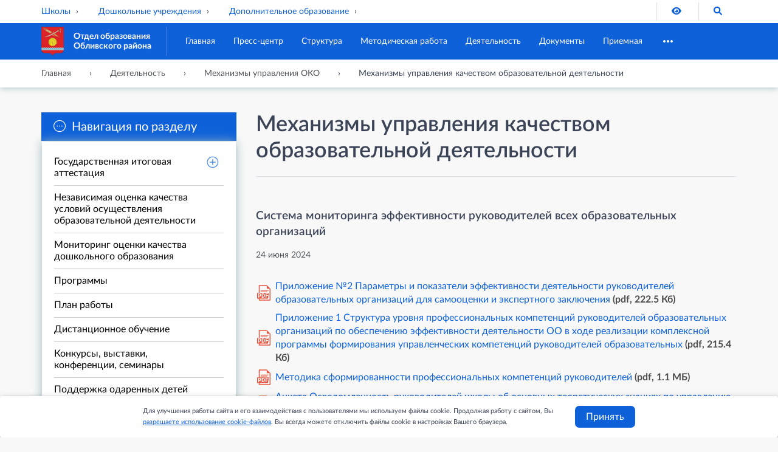

--- FILE ---
content_type: text/html; charset=utf-8
request_url: http://oblivobr.ru/deyatelnost/mekhanizmy-upravleniya-oko/mekhanizmy-upravleniya-kachestvom-obrazovatelnoj-deyatelnosti/
body_size: 848751
content:
<!DOCTYPE html>
<html lang="ru-ru" dir="ltr">

<head>
    <meta http-equiv="Content-Type" content="text/html; charset=UTF-8" />
    <meta name="robots" content="index, follow" />
    <meta name="viewport" content="width=device-width, initial-scale=1">
    <meta http-equiv="X-UA-Compatible" content="IE=edge">
    <meta name="sputnik-verification" content="xdh6hsQMdci0m9ly"/>

    <meta charset="utf-8">
	<meta name="generator" content="Joomla! - Open Source Content Management">
	<title>Механизмы управления качеством образовательной деятельности</title>
	<link href="/deyatelnost/mekhanizmy-upravleniya-oko/mekhanizmy-upravleniya-kachestvom-obrazovatelnoj-deyatelnosti?format=feed&amp;type=rss" rel="alternate" type="application/rss+xml" title="Механизмы управления качеством образовательной деятельности">
	<link href="/deyatelnost/mekhanizmy-upravleniya-oko/mekhanizmy-upravleniya-kachestvom-obrazovatelnoj-deyatelnosti?format=feed&amp;type=atom" rel="alternate" type="application/atom+xml" title="Механизмы управления качеством образовательной деятельности">
	<link href="http://oblivobr.ru/search?format=opensearch" rel="search" title="OpenSearch Отдел образования Администрации Обливского района Ростовской области" type="application/opensearchdescription+xml">
	<link href="/favicon.ico" rel="icon" type="image/vnd.microsoft.icon">

    <link href="/media/vendor/awesomplete/css/awesomplete.css?1.1.5" rel="stylesheet" />
	<link href="/media/com_jce/site/css/content.min.css?badb4208be409b1335b815dde676300e" rel="stylesheet" />

    <script src="/media/mod_menu/js/menu.min.js?288ba8" type="module"></script>
	<script type="application/json" class="joomla-script-options new">{"joomla.jtext":{"MOD_FINDER_SEARCH_VALUE":"Введите текст...","JLIB_JS_AJAX_ERROR_OTHER":"При получении данных JSON произошла ошибка. Код состояния HTTP %s.","JLIB_JS_AJAX_ERROR_PARSE":"При обработке данных JSON произошла ошибка парсинга:<br><code style=\"color:inherit;white-space:pre-wrap;padding:0;margin:0;border:0;background:inherit;\">%s</code>"},"finder-search":{"url":"/component/finder/?task=suggestions.suggest&format=json&tmpl=component&Itemid=101"},"system.paths":{"root":"","rootFull":"http://oblivobr.ru/","base":"","baseFull":"http://oblivobr.ru/"},"csrf.token":"fef04dd4c7f187e3a37c561e3292d869"}</script>
	<script src="/media/system/js/core.min.js?e20992"></script>
	<script src="/media/vendor/awesomplete/js/awesomplete.min.js?1.1.5" defer></script>
	<script src="/media/com_finder/js/finder.min.js?5729ed" type="module"></script>
	<script type="application/ld+json">{"@context":"https://schema.org","@type":"BreadcrumbList","@id":"http://oblivobr.ru/#/schema/BreadcrumbList/17","itemListElement":[{"@type":"ListItem","position":1,"item":{"@id":"http://oblivobr.ru/","name":"Главная"}},{"@type":"ListItem","position":2,"item":{"@id":"http://oblivobr.ru/deyatelnost","name":"Деятельность"}},{"@type":"ListItem","position":3,"item":{"@id":"http://oblivobr.ru/deyatelnost/mekhanizmy-upravleniya-oko","name":"Механизмы управления ОКО"}},{"@type":"ListItem","position":4,"item":{"@id":"http://oblivobr.ru/deyatelnost/mekhanizmy-upravleniya-oko/mekhanizmy-upravleniya-kachestvom-obrazovatelnoj-deyatelnosti","name":"Механизмы управления качеством образовательной деятельности"}}]}</script>


    <link rel="icon" href="/favicon.ico" type="image/x-icon">
    <link rel="icon" href="/favicon.svg" type="image/svg+xml">

    <meta property="og:url" content="http://oblivobr.ru/deyatelnost/mekhanizmy-upravleniya-oko/mekhanizmy-upravleniya-kachestvom-obrazovatelnoj-deyatelnosti/" />
    <meta property="og:type" content="website" />
    <meta property="og:image" content="https://oblivobr.ru/images/oblivskaya.jpg" />
    <meta property="og:title" content="Механизмы управления качеством образовательной деятельности" />
    <meta name="twitter:card" content="summary_large_image" />
    <meta name="twitter:title" content="Механизмы управления качеством образовательной деятельности" />
    <meta name="url" content="http://oblivobr.ru/deyatelnost/mekhanizmy-upravleniya-oko/mekhanizmy-upravleniya-kachestvom-obrazovatelnoj-deyatelnosti/" />
    <meta name="og:site_name" content="Механизмы управления качеством образовательной деятельности" />
    <meta name="twitter:site" content="Механизмы управления качеством образовательной деятельности" />
    <meta name="twitter:url" content="http://oblivobr.ru/deyatelnost/mekhanizmy-upravleniya-oko/mekhanizmy-upravleniya-kachestvom-obrazovatelnoj-deyatelnosti/" />

    <link href="/templates/obrpro/css/page.css" rel="stylesheet" type="text/css">
    <link href="/templates/obrpro/css/template.css" rel="stylesheet" type="text/css">
    <link href="/templates/obrpro/css/all.min.css" rel="stylesheet" type="text/css">
    <link href="/templates/obrpro/css/bvi.min.css" rel="stylesheet" type="text/css">

    <script src="/templates/obrpro/js/resizer.js"></script>
</head>

<body class=" com_content view-category layout-blog no-task itemid-228">

    <div id="panel" aria-hidden="true"></div>

    <header class="bg-light header">
        <div class="d-none d-lg-block topbar">
            <div class="container">
                <div class="row flex-nowrap justify-content-between align-items-center">

                    <div class="col-70 d-flex">
                                                                                
<div id="mod-custom110" class="mod-custom custom">
    <div class="d-flex align-items-center dropdown-top-menu">
<div class="dropdown dropdown1 me-4"><a href="##" class="py-2 d-flex align-items-center" data-bs-toggle="dropdown" data-bs-offset="[0, 1px]"> Школы </a>
<ul class="dropdown-menu">
<li><a href="https://shkola1.com.ru" target="_blank" rel="noopener" class="dropdown-item">МБОУ Обливская СОШ №1</a></li>
<li><a href="https://oblivka2.ru" target="_blank" rel="noopener" class="dropdown-item">МБОУ Обливская СОШ №2</a></li>
<li><a href="https://kashscool.ru" target="_blank" rel="noopener" class="dropdown-item">МБОУ Каштановская СОШ</a></li>
<li><a href="https://alex.oblivobr.ru" target="_blank" rel="noopener" class="dropdown-item">МБОУ Алексеевская СОШ</a></li>
<li><a href="https://solonscool.ru" target="_blank" rel="noopener" class="dropdown-item">МБОУ Солонецкая СОШ</a></li>
<li><a href="https://leon.oblivobr.ru" target="_blank" rel="noopener" class="dropdown-item">МБОУ Леоновская СОШ</a></li>
</ul>
</div>
<div class="dropdown dropdown2 me-4"><a href="##" class="py-2 d-flex align-items-center" data-bs-toggle="dropdown" data-bs-offset="[0, 1px]"> Дошкольные учреждения </a>
<ul class="dropdown-menu">
<li><a href="https://ivushka161.ru" target="_blank" rel="noopener" class="dropdown-item">МБДОУ ДС "Ивушка"</a></li>
<li><a href="http://ckazkadetsad.ucoz.ru" target="_blank" rel="noopener" class="dropdown-item">МБДОУ ДС "Сказка"</a></li>
<li><a href="http://sonnedon.ucoz.ru" target="_blank" rel="noopener" class="dropdown-item">МБДОУ ДС "Солнышко"</a></li>
<li><a href="https://topoleck.ru" target="_blank" rel="noopener" class="dropdown-item">МБДОУ ДС "Тополек"</a></li>
</ul>
</div>
<div class="dropdown dropdown3 me-4"><a href="##" class="py-2 d-flex align-items-center" data-bs-toggle="dropdown" data-bs-offset="[0, 1px]"> Дополнительное образование </a>
<ul class="dropdown-menu">
<li><a href="https://oblivddt.ru" target="_blank" rel="noopener" class="dropdown-item">Дом детского творчества</a></li>
<li><a href="http://oblivskaya.lbihost.ru" target="_blank" rel="noopener" class="dropdown-item">ДЮСШ</a></li>
</ul>
</div>
</div></div>

                                            </div>

                    <div class="col-30 d-flex flex-nowrap justify-content-end">
                                                                                
<div id="mod-custom111" class="mod-custom custom">
    <a href="#" class="py-2 px-4 border-start bvi-open" title="Версия для слабовидящих" itemprop="copy"> <i class="fa-solid fa-eye"></i> <span class="visually-hidden">Версия для слабовидящих</span> </a> <a href="#" class="py-2 px-4 border-start open-search" title="Поиск по сайту" data-toggle="search"> <i class="fa-solid fa-magnifying-glass"></i> <span class="visually-hidden">Поиск по сайту</span> </a></div>

                                            </div>
                </div>
            </div>
        </div>
        <nav class="navbar navbar-expand-lg navbar--main">

            <div class="container flex-nowrap">
                                                        
<a href="/" class="navbar-brand"> <span class="navbar-logo"> <img src="/images/logo.png" alt="Отдел образования Обливского района" /> </span> <span class="navbar-title"> Отдел образования <br /> Обливского района</span> </a>
                
                                                        <button class="navbar-toggler d-lg-none" data-bs-toggle="offcanvas" data-bs-target="#offcanvas" aria-controls="offcanvas" aria-label="Главное меню">
    <span></span>
    <span></span>
    <span></span>
</button>

<div class="collapse navbar-collapse flex-fill" style="overflow: hidden;">

    <ul class="navbar-nav nav-main mod-menu mod-list nav ">
        <li class="nav-item nav-megamenu__item item-101 default"><a href="/" class=" nav-link">Главная</a></li><li class="nav-item nav-megamenu__item item-107 deeper is-nested parent"><a href="/press-tsentr" class=" nav-link">Пресс-центр</a><ul class="nav-megamenu" aria-hidden="true">
                                <div class="container">
                                    <div class="nav-megamenu__columns"><li class="nav-item nav-megamenu__item item-108"><a href="/press-tsentr/novosti" class=" nav-megamenu__link">Новости</a></li><li class="nav-item nav-megamenu__item item-109"><a href="/press-tsentr/obyavleniya" class=" nav-megamenu__link">Объявления</a></li><li class="nav-item nav-megamenu__item item-110"><a href="/press-tsentr/fotoalbomy" class=" nav-megamenu__link">Фотоальбомы</a></li><li class="nav-item nav-megamenu__item item-111 parent"><a href="/press-tsentr/bezopasnost" class=" nav-megamenu__link">Безопасность</a></li><li class="nav-item nav-megamenu__item item-275"><a href="/press-tsentr/telefon-doveriya" class=" nav-megamenu__link">Телефон доверия</a></li><li class="nav-item nav-megamenu__item item-276"><a href="/press-tsentr/goryachie-linii-i-telefony-doveriya-rostovskoj-oblasti" class=" nav-megamenu__link">Горячие линии и телефоны доверия Ростовской области</a></ul></li><li class="nav-item nav-megamenu__item item-112 deeper is-nested parent"><a href="/struktura" class=" nav-link">Структура</a><ul class="nav-megamenu" aria-hidden="true">
                                <div class="container">
                                    <div class="nav-megamenu__columns"><li class="nav-item nav-megamenu__item item-127"><a href="/struktura/struktura-otdela-obrazovaniya" class=" nav-megamenu__link">Структура отдела образования</a></li><li class="nav-item nav-megamenu__item item-113"><a href="/struktura/polozhenie-ob-otdele-obrazovaniya-administratsii-oblivskogo-rajona" class=" nav-megamenu__link">Положение об отделе образования Администрации Обливского района</a></li><li class="nav-item nav-megamenu__item item-114 parent"><a href="/struktura/profsoyuz" class=" nav-megamenu__link">Профсоюз</a></ul></li><li class="nav-item nav-megamenu__item item-115 deeper is-nested parent"><a href="/metodicheskaya-rabota" class=" nav-link">Методическая работа</a><ul class="nav-megamenu" aria-hidden="true">
                                <div class="container">
                                    <div class="nav-megamenu__columns"><li class="nav-item nav-megamenu__item item-128"><a href="/metodicheskaya-rabota/attestatsiya-pedagogicheskikh-kadrov" class=" nav-megamenu__link">Аттестация педагогических кадров</a></li><li class="nav-item nav-megamenu__item item-129"><a href="/metodicheskaya-rabota/dokumenty-polozheniya-rekomendatsii" class=" nav-megamenu__link">Документы, положения, рекомендации</a></li><li class="nav-item nav-megamenu__item item-132 parent"><a href="/metodicheskaya-rabota/rajonnye-metodicheskie-obedineniya" class=" nav-megamenu__link">Районные методические объединения</a></li><li class="nav-item nav-megamenu__item item-133"><a href="/metodicheskaya-rabota/biblioteka" class=" nav-megamenu__link">Библиотека</a></li><li class="nav-item nav-megamenu__item item-183 parent"><a href="/metodicheskaya-rabota/psikhologicheskaya-sluzhba" class=" nav-megamenu__link">Психологическая служба</a></li><li class="nav-item nav-megamenu__item item-184"><a href="/metodicheskaya-rabota/sistema-nauchno-metodicheskogo-soprovozhdeniya-pedrabotnikov-i-upravlencheskikh-kadrov" class=" nav-megamenu__link">Система научно-методического сопровождения педработников и управленческих кадров</a></li><li class="nav-item nav-megamenu__item item-185"><a href="/metodicheskaya-rabota/nastavnichestvo" class=" nav-megamenu__link">Наставничество</a></li><li class="nav-item nav-megamenu__item item-186"><a href="/metodicheskaya-rabota/funktsionalnaya-gramotnost" class=" nav-megamenu__link">Функциональная грамотность</a></li><li class="nav-item nav-megamenu__item item-141"><a href="/metodicheskaya-rabota/otchety" class=" nav-megamenu__link">Отчеты РМК</a></li><li class="nav-item nav-megamenu__item item-247"><a href="/metodicheskaya-rabota/dokumenty-rmk" class=" nav-megamenu__link">Документы РМК</a></ul></li><li class="nav-item nav-megamenu__item item-116 active deeper is-nested parent"><a href="/deyatelnost" class=" nav-link">Деятельность</a><ul class="nav-megamenu" aria-hidden="true">
                                <div class="container">
                                    <div class="nav-megamenu__columns"><li class="nav-item nav-megamenu__item item-134 parent"><a href="/deyatelnost/gosudarstvennaya-itogovaya-attestatsiya" class=" nav-megamenu__link">Государственная итоговая аттестация</a></li><li class="nav-item nav-megamenu__item item-137"><a href="/deyatelnost/nezavisimaya-otsenka-kachestva-uslovij-osushchestvleniya-obrazovatelnoj-deyatelnosti" class=" nav-megamenu__link">Независимая оценка качества условий осуществления образовательной деятельности</a></li><li class="nav-item nav-megamenu__item item-138"><a href="/deyatelnost/monitoring-otsenki-kachestva-doshkolnogo-obrazovaniya" class=" nav-megamenu__link">Мониторинг оценки качества дошкольного образования</a></li><li class="nav-item nav-megamenu__item item-139"><a href="/deyatelnost/programmy" class=" nav-megamenu__link">Программы</a></li><li class="nav-item nav-megamenu__item item-140"><a href="/deyatelnost/plan-raboty" class=" nav-megamenu__link">План работы</a></li><li class="nav-item nav-megamenu__item item-142"><a href="/deyatelnost/distantsionnoe-obuchenie" class=" nav-megamenu__link">Дистанционное обучение</a></li><li class="nav-item nav-megamenu__item item-143"><a href="/deyatelnost/konkursy-vystavki-konferentsii-seminary" class=" nav-megamenu__link">Конкурсы, выставки, конференции, семинары</a></li><li class="nav-item nav-megamenu__item item-144"><a href="/deyatelnost/podderzhka-odarennykh-detej" class=" nav-megamenu__link">Поддержка одаренных детей</a></li><li class="nav-item nav-megamenu__item item-145 parent"><a href="/deyatelnost/organizatsiya-obucheniya-detej-s-ovz-i-detej-invalidov" class=" nav-megamenu__link">Организация обучения детей с ОВЗ</a></li><li class="nav-item nav-megamenu__item item-146"><a href="/deyatelnost/doshkolnoe-obrazovanie" class=" nav-megamenu__link">Дошкольное образование</a></li><li class="nav-item nav-megamenu__item item-147 parent"><a href="/deyatelnost/opeka-i-popechitelstvo" class=" nav-megamenu__link">Опека и попечительство</a></li><li class="nav-item nav-megamenu__item item-148 parent"><a href="/deyatelnost/ozdorovitelnaya-kampaniya" class=" nav-megamenu__link">Оздоровительная кампания</a></li><li class="nav-item nav-megamenu__item item-149"><a href="/deyatelnost/soveshchaniya" class=" nav-megamenu__link">Совещания</a></li><li class="nav-item nav-megamenu__item item-150"><a href="/deyatelnost/organizatsiya-pitaniya" class=" nav-megamenu__link">Организация питания</a></li><li class="nav-item nav-megamenu__item item-151"><a href="/deyatelnost/klassnoe-rukovodstvo" class=" nav-megamenu__link">Классное руководство</a></li><li class="nav-item nav-megamenu__item item-152"><a href="/deyatelnost/proforientatsiya-shkolnikov" class=" nav-megamenu__link">Профориентация школьников</a></li><li class="nav-item nav-megamenu__item item-153"><a href="/deyatelnost/dostupnaya-sreda" class=" nav-megamenu__link">Доступная среда</a></li><li class="nav-item nav-megamenu__item item-154 parent"><a href="/deyatelnost/protivodejstvie-korruptsii" class=" nav-megamenu__link">Противодействие коррупции</a></li><li class="nav-item nav-megamenu__item item-170"><a href="/deyatelnost/planirovanie" class=" nav-megamenu__link">Планирование</a></li><li class="nav-item nav-megamenu__item item-171"><a href="/deyatelnost/otchety-analiticheskie-spravki" class=" nav-megamenu__link">Отчеты, аналитические справки</a></li><li class="nav-item nav-megamenu__item item-172"><a href="/deyatelnost/modernizatsiya" class=" nav-megamenu__link">Модернизация</a></li><li class="nav-item nav-megamenu__item item-174"><a href="/deyatelnost/realizatsiya-fgos" class=" nav-megamenu__link">Реализация ФГОС</a></li><li class="nav-item nav-megamenu__item item-175"><a href="/deyatelnost/obespechenie-bezopasnosti-detej" class=" nav-megamenu__link">Обеспечение безопасности детей</a></li><li class="nav-item nav-megamenu__item item-198 parent"><a href="/deyatelnost/vsosh" class=" nav-megamenu__link">ВсОШ</a></li><li class="nav-item nav-megamenu__item item-207 parent"><a href="/deyatelnost/antikorruptsionnaya-deyatelnost" class=" nav-megamenu__link">Антикоррупционная деятельность</a></li><li class="nav-item nav-megamenu__item item-221"><a href="/deyatelnost/informatsiya-dlya-roditelej" class=" nav-megamenu__link">Информация для родителей</a></li><li class="nav-item nav-megamenu__item item-222"><a href="/deyatelnost/shkolnyj-avtobus" class=" nav-megamenu__link">Школьный автобус</a></li><li class="nav-item nav-megamenu__item item-224"><a href="/deyatelnost/natsionalnyj-proekt-obrazovanie" class=" nav-megamenu__link">Национальный проект Образование</a></li><li class="nav-item nav-megamenu__item item-225"><a href="/deyatelnost/tselevoe-obuchenie" class=" nav-megamenu__link">Целевое обучение</a></li><li class="nav-item nav-megamenu__item item-226 active parent"><a href="/deyatelnost/mekhanizmy-upravleniya-oko" class=" nav-megamenu__link">Механизмы управления ОКО</a></li><li class="nav-item nav-megamenu__item item-229"><a href="/deyatelnost/personalnye-dannye" class=" nav-megamenu__link">Персональные данные</a></li><li class="nav-item nav-megamenu__item item-231"><a href="/deyatelnost/informatsionnaya-bezopasnost" class=" nav-megamenu__link">Информационная безопасность</a></li><li class="nav-item nav-megamenu__item item-233 parent"><a href="/deyatelnost/dopolnitelnoe-obrazovanie" class=" nav-megamenu__link">Дополнительное образование</a></li><li class="nav-item nav-megamenu__item item-234"><a href="/deyatelnost/kollektivnyj-dogovor" class=" nav-megamenu__link">Коллективный договор</a></li><li class="nav-item nav-megamenu__item item-246"><a href="/deyatelnost/poryadok-priema-zachisleniya-v-shkolu" class=" nav-megamenu__link">Порядок приема, зачисления в школу</a></li><li class="nav-item nav-megamenu__item item-261"><a href="/deyatelnost/antiterroristicheskaya-bezopasnost" class=" nav-megamenu__link">Антитеррористическая безопасность</a></li><li class="nav-item nav-megamenu__item item-263"><a href="/deyatelnost/finansovaya-gramotnost" class=" nav-megamenu__link">Финансовая грамотность</a></li><li class="nav-item nav-megamenu__item item-266"><a href="/deyatelnost/o-snizhenii-byurokraticheskoj-nagruzki-na-pedagogicheskikh-rabotnikov" class=" nav-megamenu__link">О снижении бюрократической нагрузки на педагогических работников</a></li><li class="nav-item nav-megamenu__item item-268 parent"><a href="/deyatelnost/vpr" class=" nav-megamenu__link">ВПР</a></li><li class="nav-item nav-megamenu__item item-274"><a href="/deyatelnost/testirovanie-inostrannykh-grazhdan-na-znanie-russkogo-yazyka" class=" nav-megamenu__link">Тестирование иностранных граждан на знание русского языка</a></li><li class="nav-item nav-megamenu__item item-284"><a href="/deyatelnost/mery-podderzhki-chlenov-semej-uchastnikov-svo" class=" nav-megamenu__link">Меры поддержки членов семей участников СВО</a></ul></li><li class="nav-item nav-megamenu__item item-117 deeper is-nested parent"><a href="/dokumenty" class=" nav-link">Документы</a><ul class="nav-megamenu" aria-hidden="true">
                                <div class="container">
                                    <div class="nav-megamenu__columns"><li class="nav-item nav-megamenu__item item-176 parent"><a href="/dokumenty/normativnye-dokumenty" class=" nav-megamenu__link">Нормативные документы</a></li><li class="nav-item nav-megamenu__item item-180"><a href="/dokumenty/godovye-otchety" class=" nav-megamenu__link">Годовые  отчеты</a></ul></li><li class="nav-item nav-megamenu__item item-118 deeper is-nested parent"><a href="/priemnaya" class=" nav-link">Приемная</a><ul class="nav-megamenu" aria-hidden="true">
                                <div class="container">
                                    <div class="nav-megamenu__columns"><li class="nav-item nav-megamenu__item item-155"><a href="/priemnaya/kontaktnaya-informatsiya" class=" nav-megamenu__link">Контактная информация</a></li><li class="nav-item nav-megamenu__item item-156"><a href="/priemnaya/grafik-priema-grazhdan" class=" nav-megamenu__link">График приема граждан</a></li><li class="nav-item nav-megamenu__item item-157"><a href="/priemnaya/obratnaya-svyaz-obrashcheniya-grazhdan" class=" nav-megamenu__link">Обратная связь (обращения граждан)</a></li><li class="nav-item nav-megamenu__item item-158"><a href="/priemnaya/vopros-otvet" class=" nav-megamenu__link">Вопрос-ответ</a></li><li class="nav-item nav-megamenu__item item-159"><a href="/priemnaya/elektronnye-priemnye" class=" nav-megamenu__link">Электронные приемные</a></ul></li><li class="nav-item nav-megamenu__item item-181"><a href="/obrazovatelnye-uchrezhdeniya" class=" nav-link">Образовательные учреждения</a></li>
        <li class="bvi-no-styles nav-item is-dots dropdown" style="display: none;">
            <a href="#" class="bvi-no-styles nav-link">
                <svg style="font-size: 1.5rem;" class="bvi-no-styles icon-svg" viewBox="0 0 24 24">
                    <path class="bvi-no-styles" d="M0 0h24v24H0z" fill="none"></path>
                    <path class="bvi-no-styles" d="M6 10c-1.1 0-2 .9-2 2s.9 2 2 2 2-.9 2-2-.9-2-2-2zm12 0c-1.1 0-2 .9-2 2s.9 2 2 2 2-.9 2-2-.9-2-2-2zm-6 0c-1.1 0-2 .9-2 2s.9 2 2 2 2-.9 2-2-.9-2-2-2z">
                    </path>
                </svg>
            </a>
            <ul class="dropdown-menu"></ul>
        </li>

        </ul>

        <script data-skip-moving="true">
            (function() {
                mainMenuResizer(document.querySelector('.nav-main'));
            }());
        </script>
</div>
                
            </div>
        </nav>

                                <nav class="container breadcrumb-container" aria-label="Навигация">
    <ol class="breadcrumb list-unstyled">
                    <li class="mod-breadcrumbs__divider float-start">
                <span class="divider icon-location icon-fw" aria-hidden="true"></span>
            </li>
        
        <li class="mod-breadcrumbs__item breadcrumb-item"><a href="/" class="pathway"><span>Главная</span></a></li><li class="mod-breadcrumbs__item breadcrumb-item"><a href="/deyatelnost" class="pathway"><span>Деятельность</span></a></li><li class="mod-breadcrumbs__item breadcrumb-item"><a href="/deyatelnost/mekhanizmy-upravleniya-oko" class="pathway"><span>Механизмы управления ОКО</span></a></li><li class="mod-breadcrumbs__item breadcrumb-item active"><span>Механизмы управления качеством образовательной деятельности</span></li>    </ol>
    </nav>

            </header>



    <div class="flex-fill main container main--has-sidebar">
        <div class="main__inner">


                            <div class="main__sidebar">
                    <div class="moduletable leomenu ">
            <h3 class="fa-sharp fa-light fa-circle-ellipsis">Навигация по разделу</h3>        <div class="leomenu card card--menu fs-7 lh-142 mb-20px">
	<div class="card-body">
		<ul class="accordeon mod-menu mod-list nav ">
			<li class="nav-item item-134 submenuItems parent"><a href=/deyatelnost/gosudarstvennaya-itogovaya-attestatsiya>Государственная итоговая аттестация</a><span class="razz"></span><ul style="display: none;"><li class="nav-item item-135 submenuItems parent"><a href=/deyatelnost/gosudarstvennaya-itogovaya-attestatsiya/ege>ЕГЭ</a><span class="razz"></span><ul style="display: none;"><li class=" nav-item item-190"><a href=/deyatelnost/gosudarstvennaya-itogovaya-attestatsiya/ege/informatsionnye-plakaty-i-videomaterialy>Информационные плакаты и видеоматериалы</a></li><li class=" nav-item item-191"><a href=/deyatelnost/gosudarstvennaya-itogovaya-attestatsiya/ege/normativno-pravovye-dokumenty-federalnogo-i-regionalnogo-urovnya-ege>Нормативно-правовые документы федерального и регионального уровня - ЕГЭ</a></li><li class=" nav-item item-192"><a href=/deyatelnost/gosudarstvennaya-itogovaya-attestatsiya/ege/normativno-pravovye-dokumenty-munitsipalnogo-urovnya-ege>Нормативно-правовые документы муниципального уровня - ЕГЭ</a></li><li class=" nav-item item-193"><a href=/deyatelnost/gosudarstvennaya-itogovaya-attestatsiya/ege/informirovanie-o-rezultatakh-gia>Информирование о результатах ГИА</a></li><li class=" nav-item item-194"><a href=/deyatelnost/gosudarstvennaya-itogovaya-attestatsiya/ege/informirovanie-ob-apelyatsiyakh>Информирование об апеляциях</a></li><li class=" nav-item item-195"><a href=/deyatelnost/gosudarstvennaya-itogovaya-attestatsiya/ege/itogovoe-sochinenie>Итоговое сочинение</a></li><li class="nav-item item-196"><a href=/deyatelnost/gosudarstvennaya-itogovaya-attestatsiya/ege/novosti-ege-i-gia>Новости ЕГЭ и ГИА</a></li></ul></li><li class=" nav-item item-136"><a href=/deyatelnost/gosudarstvennaya-itogovaya-attestatsiya/gia-9>Информационное сопровождение ГИА-9, 11</a></li><li class="nav-item item-189 submenuItems parent"><a href=/deyatelnost/gosudarstvennaya-itogovaya-attestatsiya/gia9>ГИА-9</a><span class="razz"></span><ul style="display: none;"><li class=" nav-item item-254"><a href=/deyatelnost/gosudarstvennaya-itogovaya-attestatsiya/gia9/informatsionnye-plakaty-i-videomaterialy>Информационные плакаты и видеоматериалы</a></li><li class=" nav-item item-255"><a href=/deyatelnost/gosudarstvennaya-itogovaya-attestatsiya/gia9/normativno-pravovye-dokumenty-federalnogo-i-regionalnogo-urovnya>Нормативно-правовые документы федерального и регионального уровня</a></li><li class=" nav-item item-256"><a href=/deyatelnost/gosudarstvennaya-itogovaya-attestatsiya/gia9/normativno-pravovye-dokumenty-munitsipalnogo-urovnya-gia>Нормативно-правовые документы муниципального уровня - ГИА</a></li><li class=" nav-item item-257"><a href=/deyatelnost/gosudarstvennaya-itogovaya-attestatsiya/gia9/informirovanie-o-rezultatakh-gia>Информирование о результатах ГИА</a></li><li class=" nav-item item-258"><a href=/deyatelnost/gosudarstvennaya-itogovaya-attestatsiya/gia9/informirovanie-ob-apellyatsiyakh>Информирование об апелляциях</a></li><li class=" nav-item item-259"><a href=/deyatelnost/gosudarstvennaya-itogovaya-attestatsiya/gia9/itogovoe-sobesedovanie>Итоговое собеседование</a></li><li class="nav-item item-260"><a href=/deyatelnost/gosudarstvennaya-itogovaya-attestatsiya/gia9/novosti-gia>Новости ГИА</a></li></ul></li></ul></li><li class=" nav-item item-137"><a href=/deyatelnost/nezavisimaya-otsenka-kachestva-uslovij-osushchestvleniya-obrazovatelnoj-deyatelnosti>Независимая оценка качества условий осуществления образовательной деятельности</a></li><li class=" nav-item item-138"><a href=/deyatelnost/monitoring-otsenki-kachestva-doshkolnogo-obrazovaniya>Мониторинг оценки качества дошкольного образования</a></li><li class=" nav-item item-139"><a href=/deyatelnost/programmy>Программы</a></li><li class=" nav-item item-140"><a href=/deyatelnost/plan-raboty>План работы</a></li><li class=" nav-item item-142"><a href=/deyatelnost/distantsionnoe-obuchenie>Дистанционное обучение</a></li><li class=" nav-item item-143"><a href=/deyatelnost/konkursy-vystavki-konferentsii-seminary>Конкурсы, выставки, конференции, семинары</a></li><li class=" nav-item item-144"><a href=/deyatelnost/podderzhka-odarennykh-detej>Поддержка одаренных детей</a></li><li class="nav-item item-145 submenuItems parent"><a href=/deyatelnost/organizatsiya-obucheniya-detej-s-ovz-i-detej-invalidov>Организация обучения детей с ОВЗ</a><span class="razz"></span><ul style="display: none;"><li class="nav-item item-277"><a href=/deyatelnost/organizatsiya-obucheniya-detej-s-ovz-i-detej-invalidov/obuchenie-na-domu>Обучение на дому</a></li></ul></li><li class=" nav-item item-146"><a href=/deyatelnost/doshkolnoe-obrazovanie>Дошкольное образование</a></li><li class="nav-item item-147 submenuItems parent"><a href=/deyatelnost/opeka-i-popechitelstvo>Опека и попечительство</a><span class="razz"></span><ul style="display: none;"><li class=" nav-item item-187"><a href=/deyatelnost/opeka-i-popechitelstvo/novosti>Новости</a></li><li class=" nav-item item-278"><a href=/deyatelnost/opeka-i-popechitelstvo/soprovozhdenie-zameshchayushchikh-semej>Сопровождение замещающих семей</a></li><li class="nav-item item-279"><a href=/deyatelnost/opeka-i-popechitelstvo/soprovozhdenie-vypusknikov-iz-zameshchayushchikh-semej>Сопровождение выпускников из замещающих семей</a></li></ul></li><li class="nav-item item-148 submenuItems parent"><a href=/deyatelnost/ozdorovitelnaya-kampaniya>Оздоровительная кампания</a><span class="razz"></span><ul style="display: none;"><li class=" nav-item item-223"><a href=/deyatelnost/ozdorovitelnaya-kampaniya/normativnye-dokumenty>Нормативные документы</a></li><li class=" nav-item item-243"><a href=/deyatelnost/ozdorovitelnaya-kampaniya/prishkolnye-lagerya>Пришкольные лагеря</a></li><li class=" nav-item item-244"><a href=/deyatelnost/ozdorovitelnaya-kampaniya/udo-oots-orlenok>УДО ООЦ &quot;Орленок&quot;</a></li><li class="nav-item item-245"><a href=/deyatelnost/ozdorovitelnaya-kampaniya/ozdorovlenie-za-predelami-oblivskogo-rajona>Оздоровление за пределами Обливского района</a></li></ul></li><li class=" nav-item item-149"><a href=/deyatelnost/soveshchaniya>Совещания</a></li><li class=" nav-item item-150"><a href=/deyatelnost/organizatsiya-pitaniya>Организация питания</a></li><li class=" nav-item item-151"><a href=/deyatelnost/klassnoe-rukovodstvo>Классное руководство</a></li><li class=" nav-item item-152"><a href=/deyatelnost/proforientatsiya-shkolnikov>Профориентация школьников</a></li><li class=" nav-item item-153"><a href=/deyatelnost/dostupnaya-sreda>Доступная среда</a></li><li class="nav-item item-154 submenuItems parent"><a href=/deyatelnost/protivodejstvie-korruptsii>Противодействие коррупции</a><span class="razz"></span><ul style="display: none;"><li class="nav-item item-164"><a href=/deyatelnost/protivodejstvie-korruptsii/soobshchit-o-korruptsii>Сообщить о коррупции</a></li></ul></li><li class=" nav-item item-170"><a href=/deyatelnost/planirovanie>Планирование</a></li><li class=" nav-item item-171"><a href=/deyatelnost/otchety-analiticheskie-spravki>Отчеты, аналитические справки</a></li><li class=" nav-item item-172"><a href=/deyatelnost/modernizatsiya>Модернизация</a></li><li class=" nav-item item-174"><a href=/deyatelnost/realizatsiya-fgos>Реализация ФГОС</a></li><li class=" nav-item item-175"><a href=/deyatelnost/obespechenie-bezopasnosti-detej>Обеспечение безопасности детей</a></li><li class="nav-item item-198 submenuItems parent"><a href=/deyatelnost/vsosh>ВсОШ</a><span class="razz"></span><ul style="display: none;"><li class=" nav-item item-199"><a href=/deyatelnost/vsosh/vserossijskaya-olimpiada-shkolnikov-2021-2022>Всероссийская олимпиада школьников 2021-2022</a></li><li class=" nav-item item-200"><a href=/deyatelnost/vsosh/vserossijskaya-olimpiada-shkolnikov-2022-2023>Всероссийская олимпиада школьников 2022-2023</a></li><li class=" nav-item item-201"><a href=/deyatelnost/vsosh/vserossijskaya-olimpiada-shkolnikov-2023-2024>Всероссийская олимпиада школьников 2023-2024</a></li><li class="nav-item item-262 submenuItems parent"><a href=/deyatelnost/vsosh/vserossijskaya-olimpiada-shkolnikov-2024-2025>Всероссийская олимпиада школьников 2024-2025</a><span class="razz"></span><ul style="display: none;"><li class=" nav-item item-264"><a href=/deyatelnost/vsosh/vserossijskaya-olimpiada-shkolnikov-2024-2025/shkolnyj-etap-vserossijskoj-olimpiady-shkolnikov-2024-2025>Школьный этап</a></li><li class=" nav-item item-265"><a href=/deyatelnost/vsosh/vserossijskaya-olimpiada-shkolnikov-2024-2025/munitsipalnyj-etap-vserossijskoj-olimpiady-shkolnikov-2024-2025>Муниципальный этап</a></li><li class="nav-item item-267"><a href=/deyatelnost/vsosh/vserossijskaya-olimpiada-shkolnikov-2024-2025/regionalnyj-etap>Региональный этап</a></li></ul></li><li class="nav-item item-280 submenuItems parent"><a href=/deyatelnost/vsosh/vserossijskaya-olimpiada-shkolnikov-2025-2026>Всероссийская олимпиада школьников 2025-2026</a><span class="razz"></span><ul style="display: none;"><li class=" nav-item item-281"><a href=/deyatelnost/vsosh/vserossijskaya-olimpiada-shkolnikov-2025-2026/shkolnyj-etap-vserossijskoj-olimpiady-shkolnikov-2025-2026>Школьный этап Всероссийской олимпиады школьников 2025-2026</a></li><li class=" nav-item item-282"><a href=/deyatelnost/vsosh/vserossijskaya-olimpiada-shkolnikov-2025-2026/munitsipalnyj-etap-vserossijskoj-olimpiady-shkolnikov-2025-2026>Муниципальный этап Всероссийской олимпиады школьников 2025-2026</a></li><li class="nav-item item-283"><a href=/deyatelnost/vsosh/vserossijskaya-olimpiada-shkolnikov-2025-2026/regionalnyj-etap-vserossijskoj-olimpiady-shkolnikov-2025-2026>Региональный этап Всероссийской олимпиады школьников 2025-2026</a></li></ul></li></ul></li><li class="nav-item item-207 submenuItems parent"><a href=/deyatelnost/antikorruptsionnaya-deyatelnost>Антикоррупционная деятельность</a><span class="razz"></span><ul style="display: none;"><li class=" nav-item item-208"><a href=/deyatelnost/antikorruptsionnaya-deyatelnost/federalnye-dokumenty>Федеральные документы</a></li><li class=" nav-item item-209"><a href=/deyatelnost/antikorruptsionnaya-deyatelnost/regionalnye-dokumenty>Региональные документы</a></li><li class=" nav-item item-210"><a href=/deyatelnost/antikorruptsionnaya-deyatelnost/munitsipalnye-dokumenty>Муниципальные документы</a></li><li class=" nav-item item-211"><a href=/deyatelnost/antikorruptsionnaya-deyatelnost/protokoly>Протоколы</a></li><li class=" nav-item item-212"><a href=/deyatelnost/antikorruptsionnaya-deyatelnost/otchety>Отчеты</a></li><li class=" nav-item item-213"><a href=/deyatelnost/antikorruptsionnaya-deyatelnost/materialy-po-protivodejstviyu-korruptsii>Материалы по противодействию коррупции</a></li><li class=" nav-item item-214"><a href=/deyatelnost/antikorruptsionnaya-deyatelnost/analiticheskaya-rabota>Аналитическая работа</a></li><li class=" nav-item item-215"><a href=/deyatelnost/antikorruptsionnaya-deyatelnost/metodicheskie-rekomendatsii>Методические рекомендации</a></li><li class="nav-item item-216"><a href=/deyatelnost/antikorruptsionnaya-deyatelnost/deklaratsionnaya-kampaniya>Декларационная кампания</a></li></ul></li><li class=" nav-item item-221"><a href=/deyatelnost/informatsiya-dlya-roditelej>Информация для родителей</a></li><li class=" nav-item item-222"><a href=/deyatelnost/shkolnyj-avtobus>Школьный автобус</a></li><li class=" nav-item item-224"><a href=/deyatelnost/natsionalnyj-proekt-obrazovanie>Национальный проект Образование</a></li><li class=" nav-item item-225"><a href=/deyatelnost/tselevoe-obuchenie>Целевое обучение</a></li><li class="nav-item item-226 active submenuItems parent"><a href=/deyatelnost/mekhanizmy-upravleniya-oko>Механизмы управления ОКО</a><span class="razz razzz"></span><ul><li class=" nav-item item-227"><a href=/deyatelnost/mekhanizmy-upravleniya-oko/mekhanizmy-upravleniya-kachestvom-obrazovatelnykh-rezultatov>Механизмы управления качеством образовательных результатов</a></li><li class="nav-item item-228 current active"><a href=/deyatelnost/mekhanizmy-upravleniya-oko/mekhanizmy-upravleniya-kachestvom-obrazovatelnoj-deyatelnosti>Механизмы управления качеством образовательной деятельности</a></li></ul></li><li class=" nav-item item-229"><a href=/deyatelnost/personalnye-dannye>Персональные данные</a></li><li class=" nav-item item-231"><a href=/deyatelnost/informatsionnaya-bezopasnost>Информационная безопасность</a></li><li class="nav-item item-233 submenuItems parent"><a href=/deyatelnost/dopolnitelnoe-obrazovanie>Дополнительное образование</a><span class="razz"></span><ul style="display: none;"><li class=" nav-item item-240"><a href=/deyatelnost/dopolnitelnoe-obrazovanie/realizatsiya-sotsialnogo-zakaza>Реализация социального заказа</a></li><li class=" nav-item item-241"><a href=/deyatelnost/dopolnitelnoe-obrazovanie/munitsipalnyj-opornyj-tsentr>Муниципальный опорный центр</a></li><li class="nav-item item-242"><a href=/deyatelnost/dopolnitelnoe-obrazovanie/otvety-na-chasto-zadavaemye-voprosy>Ответы на часто задаваемые вопросы</a></li></ul></li><li class=" nav-item item-234"><a href=/deyatelnost/kollektivnyj-dogovor>Коллективный договор</a></li><li class=" nav-item item-246"><a href=/deyatelnost/poryadok-priema-zachisleniya-v-shkolu>Порядок приема, зачисления в школу</a></li><li class=" nav-item item-261"><a href=/deyatelnost/antiterroristicheskaya-bezopasnost>Антитеррористическая безопасность</a></li><li class=" nav-item item-263"><a href=/deyatelnost/finansovaya-gramotnost>Финансовая грамотность</a></li><li class=" nav-item item-266"><a href=/deyatelnost/o-snizhenii-byurokraticheskoj-nagruzki-na-pedagogicheskikh-rabotnikov>О снижении бюрократической нагрузки на педагогических работников</a></li><li class="nav-item item-268 submenuItems parent"><a href=/deyatelnost/vpr>ВПР</a><span class="razz"></span><ul style="display: none;"><li class=" nav-item item-269"><a href=/deyatelnost/vpr/normativnye-dokumenty-vpr>Нормативные документы ВПР</a></li><li class=" nav-item item-270"><a href=/deyatelnost/vpr/metodicheskie-materialy-po-provedeniyu-vpr>Методические материалы  по проведению ВПР</a></li><li class=" nav-item item-271"><a href=/deyatelnost/vpr/instruktivnye-materialy-po-provedeniyu-vpr>Инструктивные материалы по проведению ВПР</a></li><li class=" nav-item item-272"><a href=/deyatelnost/vpr/obraztsy-i-opisaniya-proverochnykh-rabot-dlya-provedeniya-vpr>Образцы и описания проверочных работ для проведения ВПР</a></li><li class="nav-item item-273"><a href=/deyatelnost/vpr/perechen-uchebnykh-izdanij-po-tematike-vpr-proshedshikh-ekspertizu-fioko>Перечень учебных изданий по тематике ВПР, прошедших экспертизу ФИОКО</a></li></ul></li><li class=" nav-item item-274"><a href=/deyatelnost/testirovanie-inostrannykh-grazhdan-na-znanie-russkogo-yazyka>Тестирование иностранных граждан на знание русского языка</a></li><li class=" nav-item item-284"><a href=/deyatelnost/mery-podderzhki-chlenov-semej-uchastnikov-svo>Меры поддержки членов семей участников СВО</a></li></ul>
	</div>
</div></div>
<div class="moduletable ">
            <h3 class="fa-sharp fa-thin fa-calendar-week">Праздники</h3>        
<div id="mod-custom129" class="mod-custom custom">
    <script type="text/javascript">
	var calendru_c = 'pprazd';
	var calendru_mc = 'pdata';
	var calendru_dc = '';
	var calendru_c_all = '';
	var calendru_n_l = 0;
	var calendru_n_s = 1;
	var calendru_n_d = 0;
	var calendru_i_f = 1;
	var calendru_show_names = 0;
</script>
<script src="https://www.calend.ru/img/export/informer_new_theme1u.js?" type="text/javascript"></script></div>
</div>
<div class="moduletable ">
            <h3 class="fa-sharp fa-thin fa-school">Контактная информация</h3>        
<div id="mod-custom130" class="mod-custom custom">
    <p><strong>Адрес:</strong> ул. Ленина, 47, ст. Обливская, Ростовская область, 347140</p>
<p><strong>Тел./факс:</strong>&nbsp;8 (86396) 21-8-38</p>
<p><strong>E-mail:</strong>&nbsp;<a href="mailto:obraz.oblivka@yandex.ru">obraz.oblivka@yandex.ru</a></p></div>
</div>

                </div>
            


            <main class="main__content">

                
                
                <div class="">
                    <div class="com-content-category-blog blog">
    
            <h1 class="main__title" aria-label="Механизмы управления качеством образовательной деятельности">Механизмы управления качеством образовательной деятельности</h1>
        
    
            <div class="category-desc clearfix">
                                                        </div>
        <div class="hr hr100"></div>
    
    
            <section class="section section--tiles">
            <div class="row gy-3 gy-lg-3 com-content-category-blog__items blog-items items-leading ">

                                    <div class="col-12 col-lg-12 com-content-category-blog__item blog-item">
                        <div class="card card--news bg-transparent pb-1 pb-lg-0 mb-lg-2">
    <div class="row">

        <div class="col col-lg-12">
            <div class="card-body pt-lg-4">

                <div class="vers bvi-speech">
                    <div class="vers" style="display: none">
                        Система мониторинга эффективности руководителей всех образовательных организаций<br>                                                <p><a href="/images/files2/kompr194.pdf" class="file_created wf_file" target="_blank" data-extension="pdf" data-size="222.5 Кб" data-data="1" data-fio="1" data-key="1"><span class="icon"><?xml version="1.0" ?><svg id="LEOSVG" width="26" version="1.1" viewBox="0 0 512 512" xml:space="preserve" xmlns="http://www.w3.org/2000/svg" xmlns:xlink="http://www.w3.org/1999/xlink" width:"26"><g id="XMLID_26_"><path class="st0" fill=" #E8563F" d="M365.6,260.9H40.3v180.9h350.3L420.6,260.9z M143.9,357.2c-4.4,4-10.4,5.9-18.1,5.9h-15.1v26.5" id="XMLID_56_"/><path class="st0" fill=" #E8563F" d="M352.9,6L352.9,6L107.4,6c-7.3,0-13.3,6-13.3,13.3v256.8h26.6V32.6h232.2v92.2h92.2v354.6   H120.7v-49.8H94.1v63.1c0,7.3,6,13.3,13.3,13.3h351c7.3,0,13.3-6,13.3-13.3V124.8L352.9,6z" id="XMLID_29_"/><rect class="st0" fill=" #E8563F" height="19.6" id="XMLID_28_" width="253.4" x="156.2" y="171.4"/><rect class="st0" fill=" #E8563F" height="19.6" width="213.3" x="156.2" y="209.5"/><text class="svgtext" x="60" y="412" fill="white">PDF</text></g></svg></span><span>    Приложение №2 Параметры и показатели эффективности деятельности руководителей образовательных организаций для самооценки и экспертного заключения <span class="attr">(pdf, 222.5 Кб)</span></span></a></p>
<p><a href="/images/files2/kompr193.pdf" class="file_created wf_file" target="_blank" data-extension="pdf" data-size="215.4 Кб" data-data="1" data-fio="1" data-key="1"><span class="icon"><?xml version="1.0" ?><svg id="LEOSVG" width="26" version="1.1" viewBox="0 0 512 512" xml:space="preserve" xmlns="http://www.w3.org/2000/svg" xmlns:xlink="http://www.w3.org/1999/xlink" width:"26"><g id="XMLID_26_"><path class="st0" fill=" #E8563F" d="M365.6,260.9H40.3v180.9h350.3L420.6,260.9z M143.9,357.2c-4.4,4-10.4,5.9-18.1,5.9h-15.1v26.5" id="XMLID_56_"/><path class="st0" fill=" #E8563F" d="M352.9,6L352.9,6L107.4,6c-7.3,0-13.3,6-13.3,13.3v256.8h26.6V32.6h232.2v92.2h92.2v354.6   H120.7v-49.8H94.1v63.1c0,7.3,6,13.3,13.3,13.3h351c7.3,0,13.3-6,13.3-13.3V124.8L352.9,6z" id="XMLID_29_"/><rect class="st0" fill=" #E8563F" height="19.6" id="XMLID_28_" width="253.4" x="156.2" y="171.4"/><rect class="st0" fill=" #E8563F" height="19.6" width="213.3" x="156.2" y="209.5"/><text class="svgtext" x="60" y="412" fill="white">PDF</text></g></svg></span><span>    Приложение 1 Структура уровня профессиональных компетенций руководителей образовательных организаций по обеспечению эффективности деятельности ОО в ходе реализации комплексной программы формирования управленческих компетенций руководителей образовательных <span class="attr">(pdf, 215.4 Кб)</span></span></a></p>
<p><a href="/images/files2/kompr192.pdf" class="file_created wf_file" target="_blank" data-extension="pdf" data-size="1.1 MБ" data-data="1" data-fio="1" data-key="1"><span class="icon"><?xml version="1.0" ?><svg id="LEOSVG" width="26" version="1.1" viewBox="0 0 512 512" xml:space="preserve" xmlns="http://www.w3.org/2000/svg" xmlns:xlink="http://www.w3.org/1999/xlink" width:"26"><g id="XMLID_26_"><path class="st0" fill=" #E8563F" d="M365.6,260.9H40.3v180.9h350.3L420.6,260.9z M143.9,357.2c-4.4,4-10.4,5.9-18.1,5.9h-15.1v26.5" id="XMLID_56_"/><path class="st0" fill=" #E8563F" d="M352.9,6L352.9,6L107.4,6c-7.3,0-13.3,6-13.3,13.3v256.8h26.6V32.6h232.2v92.2h92.2v354.6   H120.7v-49.8H94.1v63.1c0,7.3,6,13.3,13.3,13.3h351c7.3,0,13.3-6,13.3-13.3V124.8L352.9,6z" id="XMLID_29_"/><rect class="st0" fill=" #E8563F" height="19.6" id="XMLID_28_" width="253.4" x="156.2" y="171.4"/><rect class="st0" fill=" #E8563F" height="19.6" width="213.3" x="156.2" y="209.5"/><text class="svgtext" x="60" y="412" fill="white">PDF</text></g></svg></span><span>    Методика сформированности профессиональных компетенций руководителей <span class="attr">(pdf, 1.1 MБ)</span></span></a></p>
<p><a href="/images/files2/kompr191.pdf" class="file_created wf_file" target="_blank" data-extension="pdf" data-size="605.7 Кб" data-data="1" data-fio="1" data-key="1"><span class="icon"><?xml version="1.0" ?><svg id="LEOSVG" width="26" version="1.1" viewBox="0 0 512 512" xml:space="preserve" xmlns="http://www.w3.org/2000/svg" xmlns:xlink="http://www.w3.org/1999/xlink" width:"26"><g id="XMLID_26_"><path class="st0" fill=" #E8563F" d="M365.6,260.9H40.3v180.9h350.3L420.6,260.9z M143.9,357.2c-4.4,4-10.4,5.9-18.1,5.9h-15.1v26.5" id="XMLID_56_"/><path class="st0" fill=" #E8563F" d="M352.9,6L352.9,6L107.4,6c-7.3,0-13.3,6-13.3,13.3v256.8h26.6V32.6h232.2v92.2h92.2v354.6   H120.7v-49.8H94.1v63.1c0,7.3,6,13.3,13.3,13.3h351c7.3,0,13.3-6,13.3-13.3V124.8L352.9,6z" id="XMLID_29_"/><rect class="st0" fill=" #E8563F" height="19.6" id="XMLID_28_" width="253.4" x="156.2" y="171.4"/><rect class="st0" fill=" #E8563F" height="19.6" width="213.3" x="156.2" y="209.5"/><text class="svgtext" x="60" y="412" fill="white">PDF</text></g></svg></span><span>    Анкета Осведомленность руководителей школы об основных теоретических знаниях по управлению современной школой (в индексах осведомленности) <span class="attr">(pdf, 605.7 Кб)</span></span></a></p>
<p><a href="/images/files2/proo9193.pdf" class="file_created wf_file" target="_blank" data-extension="pdf" data-size="29 Кб" data-data="1" data-fio="1" data-key="1"><span class="icon"><?xml version="1.0" ?><svg id="LEOSVG" width="26" version="1.1" viewBox="0 0 512 512" xml:space="preserve" xmlns="http://www.w3.org/2000/svg" xmlns:xlink="http://www.w3.org/1999/xlink" width:"26"><g id="XMLID_26_"><path class="st0" fill=" #E8563F" d="M365.6,260.9H40.3v180.9h350.3L420.6,260.9z M143.9,357.2c-4.4,4-10.4,5.9-18.1,5.9h-15.1v26.5" id="XMLID_56_"/><path class="st0" fill=" #E8563F" d="M352.9,6L352.9,6L107.4,6c-7.3,0-13.3,6-13.3,13.3v256.8h26.6V32.6h232.2v92.2h92.2v354.6   H120.7v-49.8H94.1v63.1c0,7.3,6,13.3,13.3,13.3h351c7.3,0,13.3-6,13.3-13.3V124.8L352.9,6z" id="XMLID_29_"/><rect class="st0" fill=" #E8563F" height="19.6" id="XMLID_28_" width="253.4" x="156.2" y="171.4"/><rect class="st0" fill=" #E8563F" height="19.6" width="213.3" x="156.2" y="209.5"/><text class="svgtext" x="60" y="412" fill="white">PDF</text></g></svg></span><span>    Приказ № 193 от 08.04.19 Об аттестации руководителей доп. образования <span class="attr">(pdf, 29 Кб)</span></span></a></p>
<p><a href="/images/files2/proo4315.pdf" class="file_created wf_file" target="_blank" data-extension="pdf" data-size="29.1 Кб" data-data="1" data-fio="1" data-key="1"><span class="icon"><?xml version="1.0" ?><svg id="LEOSVG" width="26" version="1.1" viewBox="0 0 512 512" xml:space="preserve" xmlns="http://www.w3.org/2000/svg" xmlns:xlink="http://www.w3.org/1999/xlink" width:"26"><g id="XMLID_26_"><path class="st0" fill=" #E8563F" d="M365.6,260.9H40.3v180.9h350.3L420.6,260.9z M143.9,357.2c-4.4,4-10.4,5.9-18.1,5.9h-15.1v26.5" id="XMLID_56_"/><path class="st0" fill=" #E8563F" d="M352.9,6L352.9,6L107.4,6c-7.3,0-13.3,6-13.3,13.3v256.8h26.6V32.6h232.2v92.2h92.2v354.6   H120.7v-49.8H94.1v63.1c0,7.3,6,13.3,13.3,13.3h351c7.3,0,13.3-6,13.3-13.3V124.8L352.9,6z" id="XMLID_29_"/><rect class="st0" fill=" #E8563F" height="19.6" id="XMLID_28_" width="253.4" x="156.2" y="171.4"/><rect class="st0" fill=" #E8563F" height="19.6" width="213.3" x="156.2" y="209.5"/><text class="svgtext" x="60" y="412" fill="white">PDF</text></g></svg></span><span>    Приказ № 315 от 25.09.14 Об утверждении положения об аттестации руководителей <span class="attr">(pdf, 29.1 Кб)</span></span></a></p>
<p><a href="/images/files2/proo3203.doc" class="file_created wf_file" target="_blank" data-extension="doc" data-size="481.5 Кб" data-data="1" data-fio="1" data-key="1"><span class="icon"><?xml version="1.0" ?><svg id="LEOSVG" width="26" version="1.1" viewBox="0 0 512 512" xml:space="preserve" xmlns="http://www.w3.org/2000/svg" xmlns:xlink="http://www.w3.org/1999/xlink" width:"26"><g id="XMLID_26_"><path class="st0" fill=" #0082DF" d="M365.6,260.9H40.3v180.9h350.3L420.6,260.9z M143.9,357.2c-4.4,4-10.4,5.9-18.1,5.9h-15.1v26.5" id="XMLID_56_"/><path class="st0" fill=" #0082DF" d="M352.9,6L352.9,6L107.4,6c-7.3,0-13.3,6-13.3,13.3v256.8h26.6V32.6h232.2v92.2h92.2v354.6   H120.7v-49.8H94.1v63.1c0,7.3,6,13.3,13.3,13.3h351c7.3,0,13.3-6,13.3-13.3V124.8L352.9,6z" id="XMLID_29_"/><rect class="st0" fill=" #0082DF" height="19.6" id="XMLID_28_" width="253.4" x="156.2" y="171.4"/><rect class="st0" fill=" #0082DF" height="19.6" width="213.3" x="156.2" y="209.5"/><text class="svgtext" x="60" y="412" fill="white">DOC</text></g></svg></span><span>    Приказ № 203 от 29.07.13 Об утверждении целевых показателей <span class="attr">(doc, 481.5 Кб)</span></span></a></p>
<p><a href="/images/files2/proo9355.pdf" class="file_created wf_file" target="_blank" data-extension="pdf" data-size="34 Кб" data-data="1" data-fio="1" data-key="1"><span class="icon"><?xml version="1.0" ?><svg id="LEOSVG" width="26" version="1.1" viewBox="0 0 512 512" xml:space="preserve" xmlns="http://www.w3.org/2000/svg" xmlns:xlink="http://www.w3.org/1999/xlink" width:"26"><g id="XMLID_26_"><path class="st0" fill=" #E8563F" d="M365.6,260.9H40.3v180.9h350.3L420.6,260.9z M143.9,357.2c-4.4,4-10.4,5.9-18.1,5.9h-15.1v26.5" id="XMLID_56_"/><path class="st0" fill=" #E8563F" d="M352.9,6L352.9,6L107.4,6c-7.3,0-13.3,6-13.3,13.3v256.8h26.6V32.6h232.2v92.2h92.2v354.6   H120.7v-49.8H94.1v63.1c0,7.3,6,13.3,13.3,13.3h351c7.3,0,13.3-6,13.3-13.3V124.8L352.9,6z" id="XMLID_29_"/><rect class="st0" fill=" #E8563F" height="19.6" id="XMLID_28_" width="253.4" x="156.2" y="171.4"/><rect class="st0" fill=" #E8563F" height="19.6" width="213.3" x="156.2" y="209.5"/><text class="svgtext" x="60" y="412" fill="white">PDF</text></g></svg></span><span>    Приказ № 355 от 04.07.19 Об аттестации руководителей ОУ <span class="attr">(pdf, 34 Кб)</span></span></a></p>
<p><a href="/images/files2/pos14917.doc" class="file_created wf_file" target="_blank" data-extension="doc" data-size="70.5 Кб" data-data="1" data-fio="1" data-key="1"><span class="icon"><?xml version="1.0" ?><svg id="LEOSVG" width="26" version="1.1" viewBox="0 0 512 512" xml:space="preserve" xmlns="http://www.w3.org/2000/svg" xmlns:xlink="http://www.w3.org/1999/xlink" width:"26"><g id="XMLID_26_"><path class="st0" fill=" #0082DF" d="M365.6,260.9H40.3v180.9h350.3L420.6,260.9z M143.9,357.2c-4.4,4-10.4,5.9-18.1,5.9h-15.1v26.5" id="XMLID_56_"/><path class="st0" fill=" #0082DF" d="M352.9,6L352.9,6L107.4,6c-7.3,0-13.3,6-13.3,13.3v256.8h26.6V32.6h232.2v92.2h92.2v354.6   H120.7v-49.8H94.1v63.1c0,7.3,6,13.3,13.3,13.3h351c7.3,0,13.3-6,13.3-13.3V124.8L352.9,6z" id="XMLID_29_"/><rect class="st0" fill=" #0082DF" height="19.6" id="XMLID_28_" width="253.4" x="156.2" y="171.4"/><rect class="st0" fill=" #0082DF" height="19.6" width="213.3" x="156.2" y="209.5"/><text class="svgtext" x="60" y="412" fill="white">DOC</text></g></svg></span><span>    Постановление Администрации Обливского района от 22.09.2014 № 917 Об утверждении Положения о порядке проведения аттестации работников муниципальных учреждений Обливского района <span class="attr">(doc, 70.5 Кб)</span></span></a></p>
<p>&nbsp;</p>
<p><strong>Цели, показатели, методы сбора и обработки информации:</strong></p>
<p><a href="/images/files2/zshruk1.doc" class="file_created wf_file" target="_blank" data-extension="doc" data-size="142 Кб" data-data="1" data-fio="1" data-key="1"><span class="icon"><?xml version="1.0" ?><svg id="LEOSVG" width="26" version="1.1" viewBox="0 0 512 512" xml:space="preserve" xmlns="http://www.w3.org/2000/svg" xmlns:xlink="http://www.w3.org/1999/xlink" width:"26"><g id="XMLID_26_"><path class="st0" fill=" #0082DF" d="M365.6,260.9H40.3v180.9h350.3L420.6,260.9z M143.9,357.2c-4.4,4-10.4,5.9-18.1,5.9h-15.1v26.5" id="XMLID_56_"/><path class="st0" fill=" #0082DF" d="M352.9,6L352.9,6L107.4,6c-7.3,0-13.3,6-13.3,13.3v256.8h26.6V32.6h232.2v92.2h92.2v354.6   H120.7v-49.8H94.1v63.1c0,7.3,6,13.3,13.3,13.3h351c7.3,0,13.3-6,13.3-13.3V124.8L352.9,6z" id="XMLID_29_"/><rect class="st0" fill=" #0082DF" height="19.6" id="XMLID_28_" width="253.4" x="156.2" y="171.4"/><rect class="st0" fill=" #0082DF" height="19.6" width="213.3" x="156.2" y="209.5"/><text class="svgtext" x="60" y="412" fill="white">DOC</text></g></svg></span><span>    ПОЛОЖЕНИЕ о порядке аттестации руководителей образовательных учреждений и лиц, претендующих на должности руководителей образовательных учреждений Обливского района <span class="attr">(doc, 142 Кб)</span></span></a></p>
<p><a href="/images/files2/zshruk2.pdf" class="file_created wf_file" target="_blank" data-extension="pdf" data-size="545.9 Кб" data-data="1" data-fio="1" data-key="1"><span class="icon"><?xml version="1.0" ?><svg id="LEOSVG" width="26" version="1.1" viewBox="0 0 512 512" xml:space="preserve" xmlns="http://www.w3.org/2000/svg" xmlns:xlink="http://www.w3.org/1999/xlink" width:"26"><g id="XMLID_26_"><path class="st0" fill=" #E8563F" d="M365.6,260.9H40.3v180.9h350.3L420.6,260.9z M143.9,357.2c-4.4,4-10.4,5.9-18.1,5.9h-15.1v26.5" id="XMLID_56_"/><path class="st0" fill=" #E8563F" d="M352.9,6L352.9,6L107.4,6c-7.3,0-13.3,6-13.3,13.3v256.8h26.6V32.6h232.2v92.2h92.2v354.6   H120.7v-49.8H94.1v63.1c0,7.3,6,13.3,13.3,13.3h351c7.3,0,13.3-6,13.3-13.3V124.8L352.9,6z" id="XMLID_29_"/><rect class="st0" fill=" #E8563F" height="19.6" id="XMLID_28_" width="253.4" x="156.2" y="171.4"/><rect class="st0" fill=" #E8563F" height="19.6" width="213.3" x="156.2" y="209.5"/><text class="svgtext" x="60" y="412" fill="white">PDF</text></g></svg></span><span>    Приказ от 25.09.2014 № 315 Об аттестации руководителей ОУ и лиц, претендующих на должности руководителей ОУ Обливского района <span class="attr">(pdf, 545.9 Кб)</span></span></a></p>
<p><a href="/images/files2/zshruk3.doc" class="file_created wf_file" target="_blank" data-extension="doc" data-size="212.5 Кб" data-data="1" data-fio="1" data-key="1"><span class="icon"><?xml version="1.0" ?><svg id="LEOSVG" width="26" version="1.1" viewBox="0 0 512 512" xml:space="preserve" xmlns="http://www.w3.org/2000/svg" xmlns:xlink="http://www.w3.org/1999/xlink" width:"26"><g id="XMLID_26_"><path class="st0" fill=" #0082DF" d="M365.6,260.9H40.3v180.9h350.3L420.6,260.9z M143.9,357.2c-4.4,4-10.4,5.9-18.1,5.9h-15.1v26.5" id="XMLID_56_"/><path class="st0" fill=" #0082DF" d="M352.9,6L352.9,6L107.4,6c-7.3,0-13.3,6-13.3,13.3v256.8h26.6V32.6h232.2v92.2h92.2v354.6   H120.7v-49.8H94.1v63.1c0,7.3,6,13.3,13.3,13.3h351c7.3,0,13.3-6,13.3-13.3V124.8L352.9,6z" id="XMLID_29_"/><rect class="st0" fill=" #0082DF" height="19.6" id="XMLID_28_" width="253.4" x="156.2" y="171.4"/><rect class="st0" fill=" #0082DF" height="19.6" width="213.3" x="156.2" y="209.5"/><text class="svgtext" x="60" y="412" fill="white">DOC</text></g></svg></span><span>    Самоанализ по целевым показателям эффективности деятельности руководителей <span class="attr">(doc, 212.5 Кб)</span></span></a></p>
<p><a href="/images/files2/zshruk4.pdf" class="file_created wf_file" target="_blank" data-extension="pdf" data-size="6.9 MБ" data-data="1" data-fio="1" data-key="1"><span class="icon"><?xml version="1.0" ?><svg id="LEOSVG" width="26" version="1.1" viewBox="0 0 512 512" xml:space="preserve" xmlns="http://www.w3.org/2000/svg" xmlns:xlink="http://www.w3.org/1999/xlink" width:"26"><g id="XMLID_26_"><path class="st0" fill=" #E8563F" d="M365.6,260.9H40.3v180.9h350.3L420.6,260.9z M143.9,357.2c-4.4,4-10.4,5.9-18.1,5.9h-15.1v26.5" id="XMLID_56_"/><path class="st0" fill=" #E8563F" d="M352.9,6L352.9,6L107.4,6c-7.3,0-13.3,6-13.3,13.3v256.8h26.6V32.6h232.2v92.2h92.2v354.6   H120.7v-49.8H94.1v63.1c0,7.3,6,13.3,13.3,13.3h351c7.3,0,13.3-6,13.3-13.3V124.8L352.9,6z" id="XMLID_29_"/><rect class="st0" fill=" #E8563F" height="19.6" id="XMLID_28_" width="253.4" x="156.2" y="171.4"/><rect class="st0" fill=" #E8563F" height="19.6" width="213.3" x="156.2" y="209.5"/><text class="svgtext" x="60" y="412" fill="white">PDF</text></g></svg></span><span>    Приказ от 29.07.13 № 203 Об утверждении целевых показателей эффективности деятельности руководителей образовательных организаций Обливского района <span class="attr">(pdf, 6.9 MБ)</span></span></a></p>
<p>&nbsp;</p>
<p><span style="font-size: 12pt;"><strong>Мониторинг показателей:</strong></span></p>
<p><a href="/images/files2/zshmru1.doc" class="file_created wf_file" target="_blank" data-extension="doc" data-size="47 Кб" data-data="1" data-fio="1" data-key="1"><span class="icon"><?xml version="1.0" ?><svg id="LEOSVG" width="26" version="1.1" viewBox="0 0 512 512" xml:space="preserve" xmlns="http://www.w3.org/2000/svg" xmlns:xlink="http://www.w3.org/1999/xlink" width:"26"><g id="XMLID_26_"><path class="st0" fill=" #0082DF" d="M365.6,260.9H40.3v180.9h350.3L420.6,260.9z M143.9,357.2c-4.4,4-10.4,5.9-18.1,5.9h-15.1v26.5" id="XMLID_56_"/><path class="st0" fill=" #0082DF" d="M352.9,6L352.9,6L107.4,6c-7.3,0-13.3,6-13.3,13.3v256.8h26.6V32.6h232.2v92.2h92.2v354.6   H120.7v-49.8H94.1v63.1c0,7.3,6,13.3,13.3,13.3h351c7.3,0,13.3-6,13.3-13.3V124.8L352.9,6z" id="XMLID_29_"/><rect class="st0" fill=" #0082DF" height="19.6" id="XMLID_28_" width="253.4" x="156.2" y="171.4"/><rect class="st0" fill=" #0082DF" height="19.6" width="213.3" x="156.2" y="209.5"/><text class="svgtext" x="60" y="412" fill="white">DOC</text></g></svg></span><span>    Письмо об отчете о прохождении курсов за 2019-2020 и плане на 2020-2021 <span class="attr">(doc, 47 Кб)</span></span></a></p>
<p><a href="/images/files2/zshmru2.doc" class="file_created wf_file" target="_blank" data-extension="doc" data-size="42.5 Кб" data-data="1" data-fio="1" data-key="1"><span class="icon"><?xml version="1.0" ?><svg id="LEOSVG" width="26" version="1.1" viewBox="0 0 512 512" xml:space="preserve" xmlns="http://www.w3.org/2000/svg" xmlns:xlink="http://www.w3.org/1999/xlink" width:"26"><g id="XMLID_26_"><path class="st0" fill=" #0082DF" d="M365.6,260.9H40.3v180.9h350.3L420.6,260.9z M143.9,357.2c-4.4,4-10.4,5.9-18.1,5.9h-15.1v26.5" id="XMLID_56_"/><path class="st0" fill=" #0082DF" d="M352.9,6L352.9,6L107.4,6c-7.3,0-13.3,6-13.3,13.3v256.8h26.6V32.6h232.2v92.2h92.2v354.6   H120.7v-49.8H94.1v63.1c0,7.3,6,13.3,13.3,13.3h351c7.3,0,13.3-6,13.3-13.3V124.8L352.9,6z" id="XMLID_29_"/><rect class="st0" fill=" #0082DF" height="19.6" id="XMLID_28_" width="253.4" x="156.2" y="171.4"/><rect class="st0" fill=" #0082DF" height="19.6" width="213.3" x="156.2" y="209.5"/><text class="svgtext" x="60" y="412" fill="white">DOC</text></g></svg></span><span>    Письмо об анкетировании руководителей до 25.06.2021 <span class="attr">(doc, 42.5 Кб)</span></span></a></p>
<p>&nbsp;</p>
<p><span style="font-size: 12pt;"><strong>Анализ результатов мониторинга:</strong></span></p>
<p><a href="/images/files2/okmon311.pdf" class="file_created wf_file" target="_blank" data-extension="pdf" data-size="679.8 Кб" data-data="1" data-fio="1" data-key="1"><span class="icon"><?xml version="1.0" ?><svg id="LEOSVG" width="26" version="1.1" viewBox="0 0 512 512" xml:space="preserve" xmlns="http://www.w3.org/2000/svg" xmlns:xlink="http://www.w3.org/1999/xlink" width:"26"><g id="XMLID_26_"><path class="st0" fill=" #E8563F" d="M365.6,260.9H40.3v180.9h350.3L420.6,260.9z M143.9,357.2c-4.4,4-10.4,5.9-18.1,5.9h-15.1v26.5" id="XMLID_56_"/><path class="st0" fill=" #E8563F" d="M352.9,6L352.9,6L107.4,6c-7.3,0-13.3,6-13.3,13.3v256.8h26.6V32.6h232.2v92.2h92.2v354.6   H120.7v-49.8H94.1v63.1c0,7.3,6,13.3,13.3,13.3h351c7.3,0,13.3-6,13.3-13.3V124.8L352.9,6z" id="XMLID_29_"/><rect class="st0" fill=" #E8563F" height="19.6" id="XMLID_28_" width="253.4" x="156.2" y="171.4"/><rect class="st0" fill=" #E8563F" height="19.6" width="213.3" x="156.2" y="209.5"/><text class="svgtext" x="60" y="412" fill="white">PDF</text></g></svg></span><span>    Приказ ОО от 16.06.2022 № 311_Итоги мониторинга эффективности руководителей <span class="attr">(pdf, 679.8 Кб)</span></span></a></p>
<p><a href="/images/files2/zsharm1.pdf" class="file_created wf_file" target="_blank" data-extension="pdf" data-size="40.2 Кб" data-data="1" data-fio="1" data-key="1"><span class="icon"><?xml version="1.0" ?><svg id="LEOSVG" width="26" version="1.1" viewBox="0 0 512 512" xml:space="preserve" xmlns="http://www.w3.org/2000/svg" xmlns:xlink="http://www.w3.org/1999/xlink" width:"26"><g id="XMLID_26_"><path class="st0" fill=" #E8563F" d="M365.6,260.9H40.3v180.9h350.3L420.6,260.9z M143.9,357.2c-4.4,4-10.4,5.9-18.1,5.9h-15.1v26.5" id="XMLID_56_"/><path class="st0" fill=" #E8563F" d="M352.9,6L352.9,6L107.4,6c-7.3,0-13.3,6-13.3,13.3v256.8h26.6V32.6h232.2v92.2h92.2v354.6   H120.7v-49.8H94.1v63.1c0,7.3,6,13.3,13.3,13.3h351c7.3,0,13.3-6,13.3-13.3V124.8L352.9,6z" id="XMLID_29_"/><rect class="st0" fill=" #E8563F" height="19.6" id="XMLID_28_" width="253.4" x="156.2" y="171.4"/><rect class="st0" fill=" #E8563F" height="19.6" width="213.3" x="156.2" y="209.5"/><text class="svgtext" x="60" y="412" fill="white">PDF</text></g></svg></span><span>    Справка по муниципальным образованиям, принявшим участие в мониторинге руководителей общеобразовательных организаций Ростовской области <span class="attr">(pdf, 40.2 Кб)</span></span></a></p>
<p><a href="/images/files2/zsharm2.doc" class="file_created wf_file" target="_blank" data-extension="doc" data-size="44.5 Кб" data-data="1" data-fio="1" data-key="1"><span class="icon"><?xml version="1.0" ?><svg id="LEOSVG" width="26" version="1.1" viewBox="0 0 512 512" xml:space="preserve" xmlns="http://www.w3.org/2000/svg" xmlns:xlink="http://www.w3.org/1999/xlink" width:"26"><g id="XMLID_26_"><path class="st0" fill=" #0082DF" d="M365.6,260.9H40.3v180.9h350.3L420.6,260.9z M143.9,357.2c-4.4,4-10.4,5.9-18.1,5.9h-15.1v26.5" id="XMLID_56_"/><path class="st0" fill=" #0082DF" d="M352.9,6L352.9,6L107.4,6c-7.3,0-13.3,6-13.3,13.3v256.8h26.6V32.6h232.2v92.2h92.2v354.6   H120.7v-49.8H94.1v63.1c0,7.3,6,13.3,13.3,13.3h351c7.3,0,13.3-6,13.3-13.3V124.8L352.9,6z" id="XMLID_29_"/><rect class="st0" fill=" #0082DF" height="19.6" id="XMLID_28_" width="253.4" x="156.2" y="171.4"/><rect class="st0" fill=" #0082DF" height="19.6" width="213.3" x="156.2" y="209.5"/><text class="svgtext" x="60" y="412" fill="white">DOC</text></g></svg></span><span>    Список руководителей, участников курсов, общеобразовательных организаций Обливского района, на тему: «Профессиональное совершенствование директора школы в условиях вызовов современного образования» <span class="attr">(doc, 44.5 Кб)</span></span></a></p>
<p>&nbsp;</p>
<p><span style="font-size: 12pt;"><strong>Меры и мероприятия:</strong></span></p>
<p><a href="/images/files2/zshmuk2.pdf" class="file_created wf_file" target="_blank" data-extension="pdf" data-size="253.4 Кб" data-data="1" data-fio="1" data-key="1"><span class="icon"><?xml version="1.0" ?><svg id="LEOSVG" width="26" version="1.1" viewBox="0 0 512 512" xml:space="preserve" xmlns="http://www.w3.org/2000/svg" xmlns:xlink="http://www.w3.org/1999/xlink" width:"26"><g id="XMLID_26_"><path class="st0" fill=" #E8563F" d="M365.6,260.9H40.3v180.9h350.3L420.6,260.9z M143.9,357.2c-4.4,4-10.4,5.9-18.1,5.9h-15.1v26.5" id="XMLID_56_"/><path class="st0" fill=" #E8563F" d="M352.9,6L352.9,6L107.4,6c-7.3,0-13.3,6-13.3,13.3v256.8h26.6V32.6h232.2v92.2h92.2v354.6   H120.7v-49.8H94.1v63.1c0,7.3,6,13.3,13.3,13.3h351c7.3,0,13.3-6,13.3-13.3V124.8L352.9,6z" id="XMLID_29_"/><rect class="st0" fill=" #E8563F" height="19.6" id="XMLID_28_" width="253.4" x="156.2" y="171.4"/><rect class="st0" fill=" #E8563F" height="19.6" width="213.3" x="156.2" y="209.5"/><text class="svgtext" x="60" y="412" fill="white">PDF</text></g></svg></span><span>    Положение о кадровом резерве руководителей <span class="attr">(pdf, 253.4 Кб)</span></span></a></p>
<p><a href="/images/files2/zshmuk3.pdf" class="file_created wf_file" target="_blank" data-extension="pdf" data-size="1015.9 Кб" data-data="1" data-fio="1" data-key="1"><span class="icon"><?xml version="1.0" ?><svg id="LEOSVG" width="26" version="1.1" viewBox="0 0 512 512" xml:space="preserve" xmlns="http://www.w3.org/2000/svg" xmlns:xlink="http://www.w3.org/1999/xlink" width:"26"><g id="XMLID_26_"><path class="st0" fill=" #E8563F" d="M365.6,260.9H40.3v180.9h350.3L420.6,260.9z M143.9,357.2c-4.4,4-10.4,5.9-18.1,5.9h-15.1v26.5" id="XMLID_56_"/><path class="st0" fill=" #E8563F" d="M352.9,6L352.9,6L107.4,6c-7.3,0-13.3,6-13.3,13.3v256.8h26.6V32.6h232.2v92.2h92.2v354.6   H120.7v-49.8H94.1v63.1c0,7.3,6,13.3,13.3,13.3h351c7.3,0,13.3-6,13.3-13.3V124.8L352.9,6z" id="XMLID_29_"/><rect class="st0" fill=" #E8563F" height="19.6" id="XMLID_28_" width="253.4" x="156.2" y="171.4"/><rect class="st0" fill=" #E8563F" height="19.6" width="213.3" x="156.2" y="209.5"/><text class="svgtext" x="60" y="412" fill="white">PDF</text></g></svg></span><span>    Приказ № 290 от 02.06.22 г. Об утверждении списка резерва руководителей <span class="attr">(pdf, 1015.9 Кб)</span></span></a></p>
<p><a href="/images/files2/zshmuk4.pdf" class="file_created wf_file" target="_blank" data-extension="pdf" data-size="53.5 Кб" data-data="1" data-fio="1" data-key="1"><span class="icon"><?xml version="1.0" ?><svg id="LEOSVG" width="26" version="1.1" viewBox="0 0 512 512" xml:space="preserve" xmlns="http://www.w3.org/2000/svg" xmlns:xlink="http://www.w3.org/1999/xlink" width:"26"><g id="XMLID_26_"><path class="st0" fill=" #E8563F" d="M365.6,260.9H40.3v180.9h350.3L420.6,260.9z M143.9,357.2c-4.4,4-10.4,5.9-18.1,5.9h-15.1v26.5" id="XMLID_56_"/><path class="st0" fill=" #E8563F" d="M352.9,6L352.9,6L107.4,6c-7.3,0-13.3,6-13.3,13.3v256.8h26.6V32.6h232.2v92.2h92.2v354.6   H120.7v-49.8H94.1v63.1c0,7.3,6,13.3,13.3,13.3h351c7.3,0,13.3-6,13.3-13.3V124.8L352.9,6z" id="XMLID_29_"/><rect class="st0" fill=" #E8563F" height="19.6" id="XMLID_28_" width="253.4" x="156.2" y="171.4"/><rect class="st0" fill=" #E8563F" height="19.6" width="213.3" x="156.2" y="209.5"/><text class="svgtext" x="60" y="412" fill="white">PDF</text></g></svg></span><span>    Приказ № 252 от 13.05.22 г. О кадровом резерве руководителей <span class="attr">(pdf, 53.5 Кб)</span></span></a></p>
<p><a href="/images/files2/zshmuk5.pdf" class="file_created wf_file" target="_blank" data-extension="pdf" data-size="561.1 Кб" data-data="1" data-fio="1" data-key="1"><span class="icon"><?xml version="1.0" ?><svg id="LEOSVG" width="26" version="1.1" viewBox="0 0 512 512" xml:space="preserve" xmlns="http://www.w3.org/2000/svg" xmlns:xlink="http://www.w3.org/1999/xlink" width:"26"><g id="XMLID_26_"><path class="st0" fill=" #E8563F" d="M365.6,260.9H40.3v180.9h350.3L420.6,260.9z M143.9,357.2c-4.4,4-10.4,5.9-18.1,5.9h-15.1v26.5" id="XMLID_56_"/><path class="st0" fill=" #E8563F" d="M352.9,6L352.9,6L107.4,6c-7.3,0-13.3,6-13.3,13.3v256.8h26.6V32.6h232.2v92.2h92.2v354.6   H120.7v-49.8H94.1v63.1c0,7.3,6,13.3,13.3,13.3h351c7.3,0,13.3-6,13.3-13.3V124.8L352.9,6z" id="XMLID_29_"/><rect class="st0" fill=" #E8563F" height="19.6" id="XMLID_28_" width="253.4" x="156.2" y="171.4"/><rect class="st0" fill=" #E8563F" height="19.6" width="213.3" x="156.2" y="209.5"/><text class="svgtext" x="60" y="412" fill="white">PDF</text></g></svg></span><span>    Приказ № 269 от 24.05.22 г. О конкурсном отборе в резерв руководителей <span class="attr">(pdf, 561.1 Кб)</span></span></a></p>
<p><a href="/images/files2/zshmuk1.pdf" class="file_created wf_file" target="_blank" data-extension="pdf" data-size="1.1 MБ" data-data="1" data-fio="1" data-key="1"><span class="icon"><?xml version="1.0" ?><svg id="LEOSVG" width="26" version="1.1" viewBox="0 0 512 512" xml:space="preserve" xmlns="http://www.w3.org/2000/svg" xmlns:xlink="http://www.w3.org/1999/xlink" width:"26"><g id="XMLID_26_"><path class="st0" fill=" #E8563F" d="M365.6,260.9H40.3v180.9h350.3L420.6,260.9z M143.9,357.2c-4.4,4-10.4,5.9-18.1,5.9h-15.1v26.5" id="XMLID_56_"/><path class="st0" fill=" #E8563F" d="M352.9,6L352.9,6L107.4,6c-7.3,0-13.3,6-13.3,13.3v256.8h26.6V32.6h232.2v92.2h92.2v354.6   H120.7v-49.8H94.1v63.1c0,7.3,6,13.3,13.3,13.3h351c7.3,0,13.3-6,13.3-13.3V124.8L352.9,6z" id="XMLID_29_"/><rect class="st0" fill=" #E8563F" height="19.6" id="XMLID_28_" width="253.4" x="156.2" y="171.4"/><rect class="st0" fill=" #E8563F" height="19.6" width="213.3" x="156.2" y="209.5"/><text class="svgtext" x="60" y="412" fill="white">PDF</text></g></svg></span><span>    Приказ от 05.03.2019 № 116 Об утверждении графика проведения аттестации руководителей ОУ Обливского района на соответствие занимаемой должности <span class="attr">(pdf, 1.1 MБ)</span></span></a></p>
<p>&nbsp;</p>
<p><span style="font-size: 12pt;"><strong>Управленческие решения:</strong></span></p>
<p><a href="/images/files2/zshmuk1_1.pdf" class="file_created wf_file" target="_blank" data-extension="pdf" data-size="1.1 MБ" data-data="1" data-fio="1" data-key="1"><span class="icon"><?xml version="1.0" ?><svg id="LEOSVG" width="26" version="1.1" viewBox="0 0 512 512" xml:space="preserve" xmlns="http://www.w3.org/2000/svg" xmlns:xlink="http://www.w3.org/1999/xlink" width:"26"><g id="XMLID_26_"><path class="st0" fill=" #E8563F" d="M365.6,260.9H40.3v180.9h350.3L420.6,260.9z M143.9,357.2c-4.4,4-10.4,5.9-18.1,5.9h-15.1v26.5" id="XMLID_56_"/><path class="st0" fill=" #E8563F" d="M352.9,6L352.9,6L107.4,6c-7.3,0-13.3,6-13.3,13.3v256.8h26.6V32.6h232.2v92.2h92.2v354.6   H120.7v-49.8H94.1v63.1c0,7.3,6,13.3,13.3,13.3h351c7.3,0,13.3-6,13.3-13.3V124.8L352.9,6z" id="XMLID_29_"/><rect class="st0" fill=" #E8563F" height="19.6" id="XMLID_28_" width="253.4" x="156.2" y="171.4"/><rect class="st0" fill=" #E8563F" height="19.6" width="213.3" x="156.2" y="209.5"/><text class="svgtext" x="60" y="412" fill="white">PDF</text></g></svg></span><span>    Приказ от 05.03.2019 № 116 Об утверждении графика проведения аттестации руководителей ОУ Обливского района на соответствие занимаемой должности <span class="attr">(pdf, 1.1 MБ)</span></span></a></p>
<p><a href="/images/files2/okomr1.pdf" class="file_created wf_file" target="_blank" data-extension="pdf" data-size="30 Кб" data-data="1" data-fio="1" data-key="1"><span class="icon"><?xml version="1.0" ?><svg id="LEOSVG" width="26" version="1.1" viewBox="0 0 512 512" xml:space="preserve" xmlns="http://www.w3.org/2000/svg" xmlns:xlink="http://www.w3.org/1999/xlink" width:"26"><g id="XMLID_26_"><path class="st0" fill=" #E8563F" d="M365.6,260.9H40.3v180.9h350.3L420.6,260.9z M143.9,357.2c-4.4,4-10.4,5.9-18.1,5.9h-15.1v26.5" id="XMLID_56_"/><path class="st0" fill=" #E8563F" d="M352.9,6L352.9,6L107.4,6c-7.3,0-13.3,6-13.3,13.3v256.8h26.6V32.6h232.2v92.2h92.2v354.6   H120.7v-49.8H94.1v63.1c0,7.3,6,13.3,13.3,13.3h351c7.3,0,13.3-6,13.3-13.3V124.8L352.9,6z" id="XMLID_29_"/><rect class="st0" fill=" #E8563F" height="19.6" id="XMLID_28_" width="253.4" x="156.2" y="171.4"/><rect class="st0" fill=" #E8563F" height="19.6" width="213.3" x="156.2" y="209.5"/><text class="svgtext" x="60" y="412" fill="white">PDF</text></g></svg></span><span>    Приказ от 07.09.21 N 467 О6 утверждении Концепции муниципальной системы научно-методического сопровождения педагогических работников и управленческих кадров Обливского района <span class="attr">(pdf, 30 Кб)</span></span></a></p>
<p><a href="/images/files2/okomr2.pdf" class="file_created wf_file" target="_blank" data-extension="pdf" data-size="24.3 Кб" data-data="1" data-fio="1" data-key="1"><span class="icon"><?xml version="1.0" ?><svg id="LEOSVG" width="26" version="1.1" viewBox="0 0 512 512" xml:space="preserve" xmlns="http://www.w3.org/2000/svg" xmlns:xlink="http://www.w3.org/1999/xlink" width:"26"><g id="XMLID_26_"><path class="st0" fill=" #E8563F" d="M365.6,260.9H40.3v180.9h350.3L420.6,260.9z M143.9,357.2c-4.4,4-10.4,5.9-18.1,5.9h-15.1v26.5" id="XMLID_56_"/><path class="st0" fill=" #E8563F" d="M352.9,6L352.9,6L107.4,6c-7.3,0-13.3,6-13.3,13.3v256.8h26.6V32.6h232.2v92.2h92.2v354.6   H120.7v-49.8H94.1v63.1c0,7.3,6,13.3,13.3,13.3h351c7.3,0,13.3-6,13.3-13.3V124.8L352.9,6z" id="XMLID_29_"/><rect class="st0" fill=" #E8563F" height="19.6" id="XMLID_28_" width="253.4" x="156.2" y="171.4"/><rect class="st0" fill=" #E8563F" height="19.6" width="213.3" x="156.2" y="209.5"/><text class="svgtext" x="60" y="412" fill="white">PDF</text></g></svg></span><span>    Приказ от 06.09.21 N 356 06 утверждении примерного Положения о районном методическом объединении педагогических работников общеобразовательных учреждений Обливского района <span class="attr">(pdf, 24.3 Кб)</span></span></a></p>
<p><a href="/images/files2/okomr3.doc" class="file_created wf_file" target="_blank" data-extension="doc" data-size="147.5 Кб" data-data="1" data-fio="1" data-key="1"><span class="icon"><?xml version="1.0" ?><svg id="LEOSVG" width="26" version="1.1" viewBox="0 0 512 512" xml:space="preserve" xmlns="http://www.w3.org/2000/svg" xmlns:xlink="http://www.w3.org/1999/xlink" width:"26"><g id="XMLID_26_"><path class="st0" fill=" #0082DF" d="M365.6,260.9H40.3v180.9h350.3L420.6,260.9z M143.9,357.2c-4.4,4-10.4,5.9-18.1,5.9h-15.1v26.5" id="XMLID_56_"/><path class="st0" fill=" #0082DF" d="M352.9,6L352.9,6L107.4,6c-7.3,0-13.3,6-13.3,13.3v256.8h26.6V32.6h232.2v92.2h92.2v354.6   H120.7v-49.8H94.1v63.1c0,7.3,6,13.3,13.3,13.3h351c7.3,0,13.3-6,13.3-13.3V124.8L352.9,6z" id="XMLID_29_"/><rect class="st0" fill=" #0082DF" height="19.6" id="XMLID_28_" width="253.4" x="156.2" y="171.4"/><rect class="st0" fill=" #0082DF" height="19.6" width="213.3" x="156.2" y="209.5"/><text class="svgtext" x="60" y="412" fill="white">DOC</text></g></svg></span><span>    Концепция муниципальной системы научно-методического сопровождения педагогических работников и управленческих кадров Обливского района <span class="attr">(doc, 147.5 Кб)</span></span></a></p>
<p><a href="/images/files2/okomr4.doc" class="file_created wf_file" target="_blank" data-extension="doc" data-size="56.5 Кб" data-data="1" data-fio="1" data-key="1"><span class="icon"><?xml version="1.0" ?><svg id="LEOSVG" width="26" version="1.1" viewBox="0 0 512 512" xml:space="preserve" xmlns="http://www.w3.org/2000/svg" xmlns:xlink="http://www.w3.org/1999/xlink" width:"26"><g id="XMLID_26_"><path class="st0" fill=" #0082DF" d="M365.6,260.9H40.3v180.9h350.3L420.6,260.9z M143.9,357.2c-4.4,4-10.4,5.9-18.1,5.9h-15.1v26.5" id="XMLID_56_"/><path class="st0" fill=" #0082DF" d="M352.9,6L352.9,6L107.4,6c-7.3,0-13.3,6-13.3,13.3v256.8h26.6V32.6h232.2v92.2h92.2v354.6   H120.7v-49.8H94.1v63.1c0,7.3,6,13.3,13.3,13.3h351c7.3,0,13.3-6,13.3-13.3V124.8L352.9,6z" id="XMLID_29_"/><rect class="st0" fill=" #0082DF" height="19.6" id="XMLID_28_" width="253.4" x="156.2" y="171.4"/><rect class="st0" fill=" #0082DF" height="19.6" width="213.3" x="156.2" y="209.5"/><text class="svgtext" x="60" y="412" fill="white">DOC</text></g></svg></span><span>    Письмо Об отчете о методической работе <span class="attr">(doc, 56.5 Кб)</span></span></a></p>
<p>&nbsp;</p>
<p><span style="font-size: 12pt;"><strong>Анализ эффективности принятых мер:</strong></span></p>
<p><a href="/images/files2/okmon113_1.pdf" class="file_created wf_file" target="_blank" data-extension="pdf" data-size="40 Кб" data-data="1" data-fio="1" data-key="1"><span class="icon"><?xml version="1.0" ?><svg id="LEOSVG" width="26" version="1.1" viewBox="0 0 512 512" xml:space="preserve" xmlns="http://www.w3.org/2000/svg" xmlns:xlink="http://www.w3.org/1999/xlink" width:"26"><g id="XMLID_26_"><path class="st0" fill=" #E8563F" d="M365.6,260.9H40.3v180.9h350.3L420.6,260.9z M143.9,357.2c-4.4,4-10.4,5.9-18.1,5.9h-15.1v26.5" id="XMLID_56_"/><path class="st0" fill=" #E8563F" d="M352.9,6L352.9,6L107.4,6c-7.3,0-13.3,6-13.3,13.3v256.8h26.6V32.6h232.2v92.2h92.2v354.6   H120.7v-49.8H94.1v63.1c0,7.3,6,13.3,13.3,13.3h351c7.3,0,13.3-6,13.3-13.3V124.8L352.9,6z" id="XMLID_29_"/><rect class="st0" fill=" #E8563F" height="19.6" id="XMLID_28_" width="253.4" x="156.2" y="171.4"/><rect class="st0" fill=" #E8563F" height="19.6" width="213.3" x="156.2" y="209.5"/><text class="svgtext" x="60" y="412" fill="white">PDF</text></g></svg></span><span>    Приказ ОО от 03.03.2022 № 113_Контроль за размещением на сайте графика ОП <span class="attr">(pdf, 40 Кб)</span></span></a></p>
<p><a href="/images/files2/zsharm1_1.pdf" class="file_created wf_file" target="_blank" data-extension="pdf" data-size="40.2 Кб" data-data="1" data-fio="1" data-key="1"><span class="icon"><?xml version="1.0" ?><svg id="LEOSVG" width="26" version="1.1" viewBox="0 0 512 512" xml:space="preserve" xmlns="http://www.w3.org/2000/svg" xmlns:xlink="http://www.w3.org/1999/xlink" width:"26"><g id="XMLID_26_"><path class="st0" fill=" #E8563F" d="M365.6,260.9H40.3v180.9h350.3L420.6,260.9z M143.9,357.2c-4.4,4-10.4,5.9-18.1,5.9h-15.1v26.5" id="XMLID_56_"/><path class="st0" fill=" #E8563F" d="M352.9,6L352.9,6L107.4,6c-7.3,0-13.3,6-13.3,13.3v256.8h26.6V32.6h232.2v92.2h92.2v354.6   H120.7v-49.8H94.1v63.1c0,7.3,6,13.3,13.3,13.3h351c7.3,0,13.3-6,13.3-13.3V124.8L352.9,6z" id="XMLID_29_"/><rect class="st0" fill=" #E8563F" height="19.6" id="XMLID_28_" width="253.4" x="156.2" y="171.4"/><rect class="st0" fill=" #E8563F" height="19.6" width="213.3" x="156.2" y="209.5"/><text class="svgtext" x="60" y="412" fill="white">PDF</text></g></svg></span><span>    Справка по муниципальным образованиям, принявшим участие в мониторинге руководителей общеобразовательных организаций Ростовской области <span class="attr">(pdf, 40.2 Кб)</span></span></a></p>
<p><a href="/images/files2/zshrae2.pdf" class="file_created wf_file" target="_blank" data-extension="pdf" data-size="785.3 Кб" data-data="1" data-fio="1" data-key="1"><span class="icon"><?xml version="1.0" ?><svg id="LEOSVG" width="26" version="1.1" viewBox="0 0 512 512" xml:space="preserve" xmlns="http://www.w3.org/2000/svg" xmlns:xlink="http://www.w3.org/1999/xlink" width:"26"><g id="XMLID_26_"><path class="st0" fill=" #E8563F" d="M365.6,260.9H40.3v180.9h350.3L420.6,260.9z M143.9,357.2c-4.4,4-10.4,5.9-18.1,5.9h-15.1v26.5" id="XMLID_56_"/><path class="st0" fill=" #E8563F" d="M352.9,6L352.9,6L107.4,6c-7.3,0-13.3,6-13.3,13.3v256.8h26.6V32.6h232.2v92.2h92.2v354.6   H120.7v-49.8H94.1v63.1c0,7.3,6,13.3,13.3,13.3h351c7.3,0,13.3-6,13.3-13.3V124.8L352.9,6z" id="XMLID_29_"/><rect class="st0" fill=" #E8563F" height="19.6" id="XMLID_28_" width="253.4" x="156.2" y="171.4"/><rect class="st0" fill=" #E8563F" height="19.6" width="213.3" x="156.2" y="209.5"/><text class="svgtext" x="60" y="412" fill="white">PDF</text></g></svg></span><span>    Приказ от 08.04.2019 № 193 Об аттестации руководителей ОУ Обливского района на соответствие занимаемой должности <span class="attr">(pdf, 785.3 Кб)</span></span></a></p>
<p><a href="/images/files2/zshrae3.pdf" class="file_created wf_file" target="_blank" data-extension="pdf" data-size="748.7 Кб" data-data="1" data-fio="1" data-key="1"><span class="icon"><?xml version="1.0" ?><svg id="LEOSVG" width="26" version="1.1" viewBox="0 0 512 512" xml:space="preserve" xmlns="http://www.w3.org/2000/svg" xmlns:xlink="http://www.w3.org/1999/xlink" width:"26"><g id="XMLID_26_"><path class="st0" fill=" #E8563F" d="M365.6,260.9H40.3v180.9h350.3L420.6,260.9z M143.9,357.2c-4.4,4-10.4,5.9-18.1,5.9h-15.1v26.5" id="XMLID_56_"/><path class="st0" fill=" #E8563F" d="M352.9,6L352.9,6L107.4,6c-7.3,0-13.3,6-13.3,13.3v256.8h26.6V32.6h232.2v92.2h92.2v354.6   H120.7v-49.8H94.1v63.1c0,7.3,6,13.3,13.3,13.3h351c7.3,0,13.3-6,13.3-13.3V124.8L352.9,6z" id="XMLID_29_"/><rect class="st0" fill=" #E8563F" height="19.6" id="XMLID_28_" width="253.4" x="156.2" y="171.4"/><rect class="st0" fill=" #E8563F" height="19.6" width="213.3" x="156.2" y="209.5"/><text class="svgtext" x="60" y="412" fill="white">PDF</text></g></svg></span><span>    Приказ от 04.07.2019 №355 193 Об аттестации руководителей ОУ Обливского района на соответствие занимаемой должности <span class="attr">(pdf, 748.7 Кб)</span></span></a></p>
<p>&nbsp;</p>
<p>&nbsp;</p>
<p>&nbsp;</p>                    </div>
                </div>

                <h3 class="h4 card-title fw-medium mb-3 mt-lg-1">
                    <a href="/deyatelnost/mekhanizmy-upravleniya-oko/mekhanizmy-upravleniya-kachestvom-obrazovatelnoj-deyatelnosti/sistema-monitoringa-effektivnosti-rukovoditelej-vsekh-obrazovatelnykh-organizatsij">Система мониторинга эффективности руководителей всех образовательных организаций</a>
                </h3>
            </div>

            <div class="card-body mb-3">
                <time class="card-time fs-7" datetime="2024-06-24">24 июня 2024</time>
            </div>
        </div>

        <div class="col-auto col-lg-12 order-1 order-lg-0">
            <div class="ms-3 ms-lg-0">
                <a class="card-img-canvas" href="/deyatelnost/mekhanizmy-upravleniya-oko/mekhanizmy-upravleniya-kachestvom-obrazovatelnoj-deyatelnosti/sistema-monitoringa-effektivnosti-rukovoditelej-vsekh-obrazovatelnykh-organizatsij" title="Система мониторинга эффективности руководителей всех образовательных организаций" tabindex="-1">
                                    </a>
            </div>
        </div>

        
        <div class="col col-lg-12">
            <div class="card-body pt-lg-2">
                <div class="mb-3 mt-lg-1 prewtext">
                    <p><a href="/images/files2/kompr194.pdf" class="file_created wf_file" target="_blank" data-extension="pdf" data-size="222.5 Кб" data-data="1" data-fio="1" data-key="1"><span class="icon"><?xml version="1.0" ?><svg id="LEOSVG" width="26" version="1.1" viewBox="0 0 512 512" xml:space="preserve" xmlns="http://www.w3.org/2000/svg" xmlns:xlink="http://www.w3.org/1999/xlink" width:"26"><style type="text/css">.st0{font: bold 26px sans-serif;} .svgtext{font: bold 190px sans-serif; font-family: monospace;}</style><g id="XMLID_26_"><path class="st0" fill=" #E8563F" d="M365.6,260.9H40.3v180.9h350.3L420.6,260.9z M143.9,357.2c-4.4,4-10.4,5.9-18.1,5.9h-15.1v26.5" id="XMLID_56_"/><path class="st0" fill=" #E8563F" d="M352.9,6L352.9,6L107.4,6c-7.3,0-13.3,6-13.3,13.3v256.8h26.6V32.6h232.2v92.2h92.2v354.6   H120.7v-49.8H94.1v63.1c0,7.3,6,13.3,13.3,13.3h351c7.3,0,13.3-6,13.3-13.3V124.8L352.9,6z" id="XMLID_29_"/><rect class="st0" fill=" #E8563F" height="19.6" id="XMLID_28_" width="253.4" x="156.2" y="171.4"/><rect class="st0" fill=" #E8563F" height="19.6" width="213.3" x="156.2" y="209.5"/><text class="svgtext" x="60" y="412" fill="white">PDF</text></g></svg></span><span>    Приложение №2 Параметры и показатели эффективности деятельности руководителей образовательных организаций для самооценки и экспертного заключения <span class="attr">(pdf, 222.5 Кб)</span></span></a></p>
<p><a href="/images/files2/kompr193.pdf" class="file_created wf_file" target="_blank" data-extension="pdf" data-size="215.4 Кб" data-data="1" data-fio="1" data-key="1"><span class="icon"><?xml version="1.0" ?><svg id="LEOSVG" width="26" version="1.1" viewBox="0 0 512 512" xml:space="preserve" xmlns="http://www.w3.org/2000/svg" xmlns:xlink="http://www.w3.org/1999/xlink" width:"26"><style type="text/css">.st0{font: bold 26px sans-serif;} .svgtext{font: bold 190px sans-serif; font-family: monospace;}</style><g id="XMLID_26_"><path class="st0" fill=" #E8563F" d="M365.6,260.9H40.3v180.9h350.3L420.6,260.9z M143.9,357.2c-4.4,4-10.4,5.9-18.1,5.9h-15.1v26.5" id="XMLID_56_"/><path class="st0" fill=" #E8563F" d="M352.9,6L352.9,6L107.4,6c-7.3,0-13.3,6-13.3,13.3v256.8h26.6V32.6h232.2v92.2h92.2v354.6   H120.7v-49.8H94.1v63.1c0,7.3,6,13.3,13.3,13.3h351c7.3,0,13.3-6,13.3-13.3V124.8L352.9,6z" id="XMLID_29_"/><rect class="st0" fill=" #E8563F" height="19.6" id="XMLID_28_" width="253.4" x="156.2" y="171.4"/><rect class="st0" fill=" #E8563F" height="19.6" width="213.3" x="156.2" y="209.5"/><text class="svgtext" x="60" y="412" fill="white">PDF</text></g></svg></span><span>    Приложение 1 Структура уровня профессиональных компетенций руководителей образовательных организаций по обеспечению эффективности деятельности ОО в ходе реализации комплексной программы формирования управленческих компетенций руководителей образовательных <span class="attr">(pdf, 215.4 Кб)</span></span></a></p>
<p><a href="/images/files2/kompr192.pdf" class="file_created wf_file" target="_blank" data-extension="pdf" data-size="1.1 MБ" data-data="1" data-fio="1" data-key="1"><span class="icon"><?xml version="1.0" ?><svg id="LEOSVG" width="26" version="1.1" viewBox="0 0 512 512" xml:space="preserve" xmlns="http://www.w3.org/2000/svg" xmlns:xlink="http://www.w3.org/1999/xlink" width:"26"><style type="text/css">.st0{font: bold 26px sans-serif;} .svgtext{font: bold 190px sans-serif; font-family: monospace;}</style><g id="XMLID_26_"><path class="st0" fill=" #E8563F" d="M365.6,260.9H40.3v180.9h350.3L420.6,260.9z M143.9,357.2c-4.4,4-10.4,5.9-18.1,5.9h-15.1v26.5" id="XMLID_56_"/><path class="st0" fill=" #E8563F" d="M352.9,6L352.9,6L107.4,6c-7.3,0-13.3,6-13.3,13.3v256.8h26.6V32.6h232.2v92.2h92.2v354.6   H120.7v-49.8H94.1v63.1c0,7.3,6,13.3,13.3,13.3h351c7.3,0,13.3-6,13.3-13.3V124.8L352.9,6z" id="XMLID_29_"/><rect class="st0" fill=" #E8563F" height="19.6" id="XMLID_28_" width="253.4" x="156.2" y="171.4"/><rect class="st0" fill=" #E8563F" height="19.6" width="213.3" x="156.2" y="209.5"/><text class="svgtext" x="60" y="412" fill="white">PDF</text></g></svg></span><span>    Методика сформированности профессиональных компетенций руководителей <span class="attr">(pdf, 1.1 MБ)</span></span></a></p>
<p><a href="/images/files2/kompr191.pdf" class="file_created wf_file" target="_blank" data-extension="pdf" data-size="605.7 Кб" data-data="1" data-fio="1" data-key="1"><span class="icon"><?xml version="1.0" ?><svg id="LEOSVG" width="26" version="1.1" viewBox="0 0 512 512" xml:space="preserve" xmlns="http://www.w3.org/2000/svg" xmlns:xlink="http://www.w3.org/1999/xlink" width:"26"><style type="text/css">.st0{font: bold 26px sans-serif;} .svgtext{font: bold 190px sans-serif; font-family: monospace;}</style><g id="XMLID_26_"><path class="st0" fill=" #E8563F" d="M365.6,260.9H40.3v180.9h350.3L420.6,260.9z M143.9,357.2c-4.4,4-10.4,5.9-18.1,5.9h-15.1v26.5" id="XMLID_56_"/><path class="st0" fill=" #E8563F" d="M352.9,6L352.9,6L107.4,6c-7.3,0-13.3,6-13.3,13.3v256.8h26.6V32.6h232.2v92.2h92.2v354.6   H120.7v-49.8H94.1v63.1c0,7.3,6,13.3,13.3,13.3h351c7.3,0,13.3-6,13.3-13.3V124.8L352.9,6z" id="XMLID_29_"/><rect class="st0" fill=" #E8563F" height="19.6" id="XMLID_28_" width="253.4" x="156.2" y="171.4"/><rect class="st0" fill=" #E8563F" height="19.6" width="213.3" x="156.2" y="209.5"/><text class="svgtext" x="60" y="412" fill="white">PDF</text></g></svg></span><span>    Анкета Осведомленность руководителей школы об основных теоретических знаниях по управлению современной школой (в индексах осведомленности) <span class="attr">(pdf, 605.7 Кб)</span></span></a></p>
<p><a href="/images/files2/proo9193.pdf" class="file_created wf_file" target="_blank" data-extension="pdf" data-size="29 Кб" data-data="1" data-fio="1" data-key="1"><span class="icon"><?xml version="1.0" ?><svg id="LEOSVG" width="26" version="1.1" viewBox="0 0 512 512" xml:space="preserve" xmlns="http://www.w3.org/2000/svg" xmlns:xlink="http://www.w3.org/1999/xlink" width:"26"><style type="text/css">.st0{font: bold 26px sans-serif;} .svgtext{font: bold 190px sans-serif; font-family: monospace;}</style><g id="XMLID_26_"><path class="st0" fill=" #E8563F" d="M365.6,260.9H40.3v180.9h350.3L420.6,260.9z M143.9,357.2c-4.4,4-10.4,5.9-18.1,5.9h-15.1v26.5" id="XMLID_56_"/><path class="st0" fill=" #E8563F" d="M352.9,6L352.9,6L107.4,6c-7.3,0-13.3,6-13.3,13.3v256.8h26.6V32.6h232.2v92.2h92.2v354.6   H120.7v-49.8H94.1v63.1c0,7.3,6,13.3,13.3,13.3h351c7.3,0,13.3-6,13.3-13.3V124.8L352.9,6z" id="XMLID_29_"/><rect class="st0" fill=" #E8563F" height="19.6" id="XMLID_28_" width="253.4" x="156.2" y="171.4"/><rect class="st0" fill=" #E8563F" height="19.6" width="213.3" x="156.2" y="209.5"/><text class="svgtext" x="60" y="412" fill="white">PDF</text></g></svg></span><span>    Приказ № 193 от 08.04.19 Об аттестации руководителей доп. образования <span class="attr">(pdf, 29 Кб)</span></span></a></p>
<p><a href="/images/files2/proo4315.pdf" class="file_created wf_file" target="_blank" data-extension="pdf" data-size="29.1 Кб" data-data="1" data-fio="1" data-key="1"><span class="icon"><?xml version="1.0" ?><svg id="LEOSVG" width="26" version="1.1" viewBox="0 0 512 512" xml:space="preserve" xmlns="http://www.w3.org/2000/svg" xmlns:xlink="http://www.w3.org/1999/xlink" width:"26"><style type="text/css">.st0{font: bold 26px sans-serif;} .svgtext{font: bold 190px sans-serif; font-family: monospace;}</style><g id="XMLID_26_"><path class="st0" fill=" #E8563F" d="M365.6,260.9H40.3v180.9h350.3L420.6,260.9z M143.9,357.2c-4.4,4-10.4,5.9-18.1,5.9h-15.1v26.5" id="XMLID_56_"/><path class="st0" fill=" #E8563F" d="M352.9,6L352.9,6L107.4,6c-7.3,0-13.3,6-13.3,13.3v256.8h26.6V32.6h232.2v92.2h92.2v354.6   H120.7v-49.8H94.1v63.1c0,7.3,6,13.3,13.3,13.3h351c7.3,0,13.3-6,13.3-13.3V124.8L352.9,6z" id="XMLID_29_"/><rect class="st0" fill=" #E8563F" height="19.6" id="XMLID_28_" width="253.4" x="156.2" y="171.4"/><rect class="st0" fill=" #E8563F" height="19.6" width="213.3" x="156.2" y="209.5"/><text class="svgtext" x="60" y="412" fill="white">PDF</text></g></svg></span><span>    Приказ № 315 от 25.09.14 Об утверждении положения об аттестации руководителей <span class="attr">(pdf, 29.1 Кб)</span></span></a></p>
<p><a href="/images/files2/proo3203.doc" class="file_created wf_file" target="_blank" data-extension="doc" data-size="481.5 Кб" data-data="1" data-fio="1" data-key="1"><span class="icon"><?xml version="1.0" ?><svg id="LEOSVG" width="26" version="1.1" viewBox="0 0 512 512" xml:space="preserve" xmlns="http://www.w3.org/2000/svg" xmlns:xlink="http://www.w3.org/1999/xlink" width:"26"><style type="text/css">.st0{font: bold 26px sans-serif;} .svgtext{font: bold 190px sans-serif; font-family: monospace;}</style><g id="XMLID_26_"><path class="st0" fill=" #0082DF" d="M365.6,260.9H40.3v180.9h350.3L420.6,260.9z M143.9,357.2c-4.4,4-10.4,5.9-18.1,5.9h-15.1v26.5" id="XMLID_56_"/><path class="st0" fill=" #0082DF" d="M352.9,6L352.9,6L107.4,6c-7.3,0-13.3,6-13.3,13.3v256.8h26.6V32.6h232.2v92.2h92.2v354.6   H120.7v-49.8H94.1v63.1c0,7.3,6,13.3,13.3,13.3h351c7.3,0,13.3-6,13.3-13.3V124.8L352.9,6z" id="XMLID_29_"/><rect class="st0" fill=" #0082DF" height="19.6" id="XMLID_28_" width="253.4" x="156.2" y="171.4"/><rect class="st0" fill=" #0082DF" height="19.6" width="213.3" x="156.2" y="209.5"/><text class="svgtext" x="60" y="412" fill="white">DOC</text></g></svg></span><span>    Приказ № 203 от 29.07.13 Об утверждении целевых показателей <span class="attr">(doc, 481.5 Кб)</span></span></a></p>
<p><a href="/images/files2/proo9355.pdf" class="file_created wf_file" target="_blank" data-extension="pdf" data-size="34 Кб" data-data="1" data-fio="1" data-key="1"><span class="icon"><?xml version="1.0" ?><svg id="LEOSVG" width="26" version="1.1" viewBox="0 0 512 512" xml:space="preserve" xmlns="http://www.w3.org/2000/svg" xmlns:xlink="http://www.w3.org/1999/xlink" width:"26"><style type="text/css">.st0{font: bold 26px sans-serif;} .svgtext{font: bold 190px sans-serif; font-family: monospace;}</style><g id="XMLID_26_"><path class="st0" fill=" #E8563F" d="M365.6,260.9H40.3v180.9h350.3L420.6,260.9z M143.9,357.2c-4.4,4-10.4,5.9-18.1,5.9h-15.1v26.5" id="XMLID_56_"/><path class="st0" fill=" #E8563F" d="M352.9,6L352.9,6L107.4,6c-7.3,0-13.3,6-13.3,13.3v256.8h26.6V32.6h232.2v92.2h92.2v354.6   H120.7v-49.8H94.1v63.1c0,7.3,6,13.3,13.3,13.3h351c7.3,0,13.3-6,13.3-13.3V124.8L352.9,6z" id="XMLID_29_"/><rect class="st0" fill=" #E8563F" height="19.6" id="XMLID_28_" width="253.4" x="156.2" y="171.4"/><rect class="st0" fill=" #E8563F" height="19.6" width="213.3" x="156.2" y="209.5"/><text class="svgtext" x="60" y="412" fill="white">PDF</text></g></svg></span><span>    Приказ № 355 от 04.07.19 Об аттестации руководителей ОУ <span class="attr">(pdf, 34 Кб)</span></span></a></p>
<p><a href="/images/files2/pos14917.doc" class="file_created wf_file" target="_blank" data-extension="doc" data-size="70.5 Кб" data-data="1" data-fio="1" data-key="1"><span class="icon"><?xml version="1.0" ?><svg id="LEOSVG" width="26" version="1.1" viewBox="0 0 512 512" xml:space="preserve" xmlns="http://www.w3.org/2000/svg" xmlns:xlink="http://www.w3.org/1999/xlink" width:"26"><style type="text/css">.st0{font: bold 26px sans-serif;} .svgtext{font: bold 190px sans-serif; font-family: monospace;}</style><g id="XMLID_26_"><path class="st0" fill=" #0082DF" d="M365.6,260.9H40.3v180.9h350.3L420.6,260.9z M143.9,357.2c-4.4,4-10.4,5.9-18.1,5.9h-15.1v26.5" id="XMLID_56_"/><path class="st0" fill=" #0082DF" d="M352.9,6L352.9,6L107.4,6c-7.3,0-13.3,6-13.3,13.3v256.8h26.6V32.6h232.2v92.2h92.2v354.6   H120.7v-49.8H94.1v63.1c0,7.3,6,13.3,13.3,13.3h351c7.3,0,13.3-6,13.3-13.3V124.8L352.9,6z" id="XMLID_29_"/><rect class="st0" fill=" #0082DF" height="19.6" id="XMLID_28_" width="253.4" x="156.2" y="171.4"/><rect class="st0" fill=" #0082DF" height="19.6" width="213.3" x="156.2" y="209.5"/><text class="svgtext" x="60" y="412" fill="white">DOC</text></g></svg></span><span>    Постановление Администрации Обливского района от 22.09.2014 № 917 Об утверждении Положения о порядке проведения аттестации работников муниципальных учреждений Обливского района <span class="attr">(doc, 70.5 Кб)</span></span></a></p>
<p>&nbsp;</p>
<p><strong>Цели, показатели, методы сбора и обработки информации:</strong></p>
<p><a href="/images/files2/zshruk1.doc" class="file_created wf_file" target="_blank" data-extension="doc" data-size="142 Кб" data-data="1" data-fio="1" data-key="1"><span class="icon"><?xml version="1.0" ?><svg id="LEOSVG" width="26" version="1.1" viewBox="0 0 512 512" xml:space="preserve" xmlns="http://www.w3.org/2000/svg" xmlns:xlink="http://www.w3.org/1999/xlink" width:"26"><style type="text/css">.st0{font: bold 26px sans-serif;} .svgtext{font: bold 190px sans-serif; font-family: monospace;}</style><g id="XMLID_26_"><path class="st0" fill=" #0082DF" d="M365.6,260.9H40.3v180.9h350.3L420.6,260.9z M143.9,357.2c-4.4,4-10.4,5.9-18.1,5.9h-15.1v26.5" id="XMLID_56_"/><path class="st0" fill=" #0082DF" d="M352.9,6L352.9,6L107.4,6c-7.3,0-13.3,6-13.3,13.3v256.8h26.6V32.6h232.2v92.2h92.2v354.6   H120.7v-49.8H94.1v63.1c0,7.3,6,13.3,13.3,13.3h351c7.3,0,13.3-6,13.3-13.3V124.8L352.9,6z" id="XMLID_29_"/><rect class="st0" fill=" #0082DF" height="19.6" id="XMLID_28_" width="253.4" x="156.2" y="171.4"/><rect class="st0" fill=" #0082DF" height="19.6" width="213.3" x="156.2" y="209.5"/><text class="svgtext" x="60" y="412" fill="white">DOC</text></g></svg></span><span>    ПОЛОЖЕНИЕ о порядке аттестации руководителей образовательных учреждений и лиц, претендующих на должности руководителей образовательных учреждений Обливского района <span class="attr">(doc, 142 Кб)</span></span></a></p>
<p><a href="/images/files2/zshruk2.pdf" class="file_created wf_file" target="_blank" data-extension="pdf" data-size="545.9 Кб" data-data="1" data-fio="1" data-key="1"><span class="icon"><?xml version="1.0" ?><svg id="LEOSVG" width="26" version="1.1" viewBox="0 0 512 512" xml:space="preserve" xmlns="http://www.w3.org/2000/svg" xmlns:xlink="http://www.w3.org/1999/xlink" width:"26"><style type="text/css">.st0{font: bold 26px sans-serif;} .svgtext{font: bold 190px sans-serif; font-family: monospace;}</style><g id="XMLID_26_"><path class="st0" fill=" #E8563F" d="M365.6,260.9H40.3v180.9h350.3L420.6,260.9z M143.9,357.2c-4.4,4-10.4,5.9-18.1,5.9h-15.1v26.5" id="XMLID_56_"/><path class="st0" fill=" #E8563F" d="M352.9,6L352.9,6L107.4,6c-7.3,0-13.3,6-13.3,13.3v256.8h26.6V32.6h232.2v92.2h92.2v354.6   H120.7v-49.8H94.1v63.1c0,7.3,6,13.3,13.3,13.3h351c7.3,0,13.3-6,13.3-13.3V124.8L352.9,6z" id="XMLID_29_"/><rect class="st0" fill=" #E8563F" height="19.6" id="XMLID_28_" width="253.4" x="156.2" y="171.4"/><rect class="st0" fill=" #E8563F" height="19.6" width="213.3" x="156.2" y="209.5"/><text class="svgtext" x="60" y="412" fill="white">PDF</text></g></svg></span><span>    Приказ от 25.09.2014 № 315 Об аттестации руководителей ОУ и лиц, претендующих на должности руководителей ОУ Обливского района <span class="attr">(pdf, 545.9 Кб)</span></span></a></p>
<p><a href="/images/files2/zshruk3.doc" class="file_created wf_file" target="_blank" data-extension="doc" data-size="212.5 Кб" data-data="1" data-fio="1" data-key="1"><span class="icon"><?xml version="1.0" ?><svg id="LEOSVG" width="26" version="1.1" viewBox="0 0 512 512" xml:space="preserve" xmlns="http://www.w3.org/2000/svg" xmlns:xlink="http://www.w3.org/1999/xlink" width:"26"><style type="text/css">.st0{font: bold 26px sans-serif;} .svgtext{font: bold 190px sans-serif; font-family: monospace;}</style><g id="XMLID_26_"><path class="st0" fill=" #0082DF" d="M365.6,260.9H40.3v180.9h350.3L420.6,260.9z M143.9,357.2c-4.4,4-10.4,5.9-18.1,5.9h-15.1v26.5" id="XMLID_56_"/><path class="st0" fill=" #0082DF" d="M352.9,6L352.9,6L107.4,6c-7.3,0-13.3,6-13.3,13.3v256.8h26.6V32.6h232.2v92.2h92.2v354.6   H120.7v-49.8H94.1v63.1c0,7.3,6,13.3,13.3,13.3h351c7.3,0,13.3-6,13.3-13.3V124.8L352.9,6z" id="XMLID_29_"/><rect class="st0" fill=" #0082DF" height="19.6" id="XMLID_28_" width="253.4" x="156.2" y="171.4"/><rect class="st0" fill=" #0082DF" height="19.6" width="213.3" x="156.2" y="209.5"/><text class="svgtext" x="60" y="412" fill="white">DOC</text></g></svg></span><span>    Самоанализ по целевым показателям эффективности деятельности руководителей <span class="attr">(doc, 212.5 Кб)</span></span></a></p>
<p><a href="/images/files2/zshruk4.pdf" class="file_created wf_file" target="_blank" data-extension="pdf" data-size="6.9 MБ" data-data="1" data-fio="1" data-key="1"><span class="icon"><?xml version="1.0" ?><svg id="LEOSVG" width="26" version="1.1" viewBox="0 0 512 512" xml:space="preserve" xmlns="http://www.w3.org/2000/svg" xmlns:xlink="http://www.w3.org/1999/xlink" width:"26"><style type="text/css">.st0{font: bold 26px sans-serif;} .svgtext{font: bold 190px sans-serif; font-family: monospace;}</style><g id="XMLID_26_"><path class="st0" fill=" #E8563F" d="M365.6,260.9H40.3v180.9h350.3L420.6,260.9z M143.9,357.2c-4.4,4-10.4,5.9-18.1,5.9h-15.1v26.5" id="XMLID_56_"/><path class="st0" fill=" #E8563F" d="M352.9,6L352.9,6L107.4,6c-7.3,0-13.3,6-13.3,13.3v256.8h26.6V32.6h232.2v92.2h92.2v354.6   H120.7v-49.8H94.1v63.1c0,7.3,6,13.3,13.3,13.3h351c7.3,0,13.3-6,13.3-13.3V124.8L352.9,6z" id="XMLID_29_"/><rect class="st0" fill=" #E8563F" height="19.6" id="XMLID_28_" width="253.4" x="156.2" y="171.4"/><rect class="st0" fill=" #E8563F" height="19.6" width="213.3" x="156.2" y="209.5"/><text class="svgtext" x="60" y="412" fill="white">PDF</text></g></svg></span><span>    Приказ от 29.07.13 № 203 Об утверждении целевых показателей эффективности деятельности руководителей образовательных организаций Обливского района <span class="attr">(pdf, 6.9 MБ)</span></span></a></p>
<p>&nbsp;</p>
<p><span style="font-size: 12pt;"><strong>Мониторинг показателей:</strong></span></p>
<p><a href="/images/files2/zshmru1.doc" class="file_created wf_file" target="_blank" data-extension="doc" data-size="47 Кб" data-data="1" data-fio="1" data-key="1"><span class="icon"><?xml version="1.0" ?><svg id="LEOSVG" width="26" version="1.1" viewBox="0 0 512 512" xml:space="preserve" xmlns="http://www.w3.org/2000/svg" xmlns:xlink="http://www.w3.org/1999/xlink" width:"26"><style type="text/css">.st0{font: bold 26px sans-serif;} .svgtext{font: bold 190px sans-serif; font-family: monospace;}</style><g id="XMLID_26_"><path class="st0" fill=" #0082DF" d="M365.6,260.9H40.3v180.9h350.3L420.6,260.9z M143.9,357.2c-4.4,4-10.4,5.9-18.1,5.9h-15.1v26.5" id="XMLID_56_"/><path class="st0" fill=" #0082DF" d="M352.9,6L352.9,6L107.4,6c-7.3,0-13.3,6-13.3,13.3v256.8h26.6V32.6h232.2v92.2h92.2v354.6   H120.7v-49.8H94.1v63.1c0,7.3,6,13.3,13.3,13.3h351c7.3,0,13.3-6,13.3-13.3V124.8L352.9,6z" id="XMLID_29_"/><rect class="st0" fill=" #0082DF" height="19.6" id="XMLID_28_" width="253.4" x="156.2" y="171.4"/><rect class="st0" fill=" #0082DF" height="19.6" width="213.3" x="156.2" y="209.5"/><text class="svgtext" x="60" y="412" fill="white">DOC</text></g></svg></span><span>    Письмо об отчете о прохождении курсов за 2019-2020 и плане на 2020-2021 <span class="attr">(doc, 47 Кб)</span></span></a></p>
<p><a href="/images/files2/zshmru2.doc" class="file_created wf_file" target="_blank" data-extension="doc" data-size="42.5 Кб" data-data="1" data-fio="1" data-key="1"><span class="icon"><?xml version="1.0" ?><svg id="LEOSVG" width="26" version="1.1" viewBox="0 0 512 512" xml:space="preserve" xmlns="http://www.w3.org/2000/svg" xmlns:xlink="http://www.w3.org/1999/xlink" width:"26"><style type="text/css">.st0{font: bold 26px sans-serif;} .svgtext{font: bold 190px sans-serif; font-family: monospace;}</style><g id="XMLID_26_"><path class="st0" fill=" #0082DF" d="M365.6,260.9H40.3v180.9h350.3L420.6,260.9z M143.9,357.2c-4.4,4-10.4,5.9-18.1,5.9h-15.1v26.5" id="XMLID_56_"/><path class="st0" fill=" #0082DF" d="M352.9,6L352.9,6L107.4,6c-7.3,0-13.3,6-13.3,13.3v256.8h26.6V32.6h232.2v92.2h92.2v354.6   H120.7v-49.8H94.1v63.1c0,7.3,6,13.3,13.3,13.3h351c7.3,0,13.3-6,13.3-13.3V124.8L352.9,6z" id="XMLID_29_"/><rect class="st0" fill=" #0082DF" height="19.6" id="XMLID_28_" width="253.4" x="156.2" y="171.4"/><rect class="st0" fill=" #0082DF" height="19.6" width="213.3" x="156.2" y="209.5"/><text class="svgtext" x="60" y="412" fill="white">DOC</text></g></svg></span><span>    Письмо об анкетировании руководителей до 25.06.2021 <span class="attr">(doc, 42.5 Кб)</span></span></a></p>
<p>&nbsp;</p>
<p><span style="font-size: 12pt;"><strong>Анализ результатов мониторинга:</strong></span></p>
<p><a href="/images/files2/okmon311.pdf" class="file_created wf_file" target="_blank" data-extension="pdf" data-size="679.8 Кб" data-data="1" data-fio="1" data-key="1"><span class="icon"><?xml version="1.0" ?><svg id="LEOSVG" width="26" version="1.1" viewBox="0 0 512 512" xml:space="preserve" xmlns="http://www.w3.org/2000/svg" xmlns:xlink="http://www.w3.org/1999/xlink" width:"26"><style type="text/css">.st0{font: bold 26px sans-serif;} .svgtext{font: bold 190px sans-serif; font-family: monospace;}</style><g id="XMLID_26_"><path class="st0" fill=" #E8563F" d="M365.6,260.9H40.3v180.9h350.3L420.6,260.9z M143.9,357.2c-4.4,4-10.4,5.9-18.1,5.9h-15.1v26.5" id="XMLID_56_"/><path class="st0" fill=" #E8563F" d="M352.9,6L352.9,6L107.4,6c-7.3,0-13.3,6-13.3,13.3v256.8h26.6V32.6h232.2v92.2h92.2v354.6   H120.7v-49.8H94.1v63.1c0,7.3,6,13.3,13.3,13.3h351c7.3,0,13.3-6,13.3-13.3V124.8L352.9,6z" id="XMLID_29_"/><rect class="st0" fill=" #E8563F" height="19.6" id="XMLID_28_" width="253.4" x="156.2" y="171.4"/><rect class="st0" fill=" #E8563F" height="19.6" width="213.3" x="156.2" y="209.5"/><text class="svgtext" x="60" y="412" fill="white">PDF</text></g></svg></span><span>    Приказ ОО от 16.06.2022 № 311_Итоги мониторинга эффективности руководителей <span class="attr">(pdf, 679.8 Кб)</span></span></a></p>
<p><a href="/images/files2/zsharm1.pdf" class="file_created wf_file" target="_blank" data-extension="pdf" data-size="40.2 Кб" data-data="1" data-fio="1" data-key="1"><span class="icon"><?xml version="1.0" ?><svg id="LEOSVG" width="26" version="1.1" viewBox="0 0 512 512" xml:space="preserve" xmlns="http://www.w3.org/2000/svg" xmlns:xlink="http://www.w3.org/1999/xlink" width:"26"><style type="text/css">.st0{font: bold 26px sans-serif;} .svgtext{font: bold 190px sans-serif; font-family: monospace;}</style><g id="XMLID_26_"><path class="st0" fill=" #E8563F" d="M365.6,260.9H40.3v180.9h350.3L420.6,260.9z M143.9,357.2c-4.4,4-10.4,5.9-18.1,5.9h-15.1v26.5" id="XMLID_56_"/><path class="st0" fill=" #E8563F" d="M352.9,6L352.9,6L107.4,6c-7.3,0-13.3,6-13.3,13.3v256.8h26.6V32.6h232.2v92.2h92.2v354.6   H120.7v-49.8H94.1v63.1c0,7.3,6,13.3,13.3,13.3h351c7.3,0,13.3-6,13.3-13.3V124.8L352.9,6z" id="XMLID_29_"/><rect class="st0" fill=" #E8563F" height="19.6" id="XMLID_28_" width="253.4" x="156.2" y="171.4"/><rect class="st0" fill=" #E8563F" height="19.6" width="213.3" x="156.2" y="209.5"/><text class="svgtext" x="60" y="412" fill="white">PDF</text></g></svg></span><span>    Справка по муниципальным образованиям, принявшим участие в мониторинге руководителей общеобразовательных организаций Ростовской области <span class="attr">(pdf, 40.2 Кб)</span></span></a></p>
<p><a href="/images/files2/zsharm2.doc" class="file_created wf_file" target="_blank" data-extension="doc" data-size="44.5 Кб" data-data="1" data-fio="1" data-key="1"><span class="icon"><?xml version="1.0" ?><svg id="LEOSVG" width="26" version="1.1" viewBox="0 0 512 512" xml:space="preserve" xmlns="http://www.w3.org/2000/svg" xmlns:xlink="http://www.w3.org/1999/xlink" width:"26"><style type="text/css">.st0{font: bold 26px sans-serif;} .svgtext{font: bold 190px sans-serif; font-family: monospace;}</style><g id="XMLID_26_"><path class="st0" fill=" #0082DF" d="M365.6,260.9H40.3v180.9h350.3L420.6,260.9z M143.9,357.2c-4.4,4-10.4,5.9-18.1,5.9h-15.1v26.5" id="XMLID_56_"/><path class="st0" fill=" #0082DF" d="M352.9,6L352.9,6L107.4,6c-7.3,0-13.3,6-13.3,13.3v256.8h26.6V32.6h232.2v92.2h92.2v354.6   H120.7v-49.8H94.1v63.1c0,7.3,6,13.3,13.3,13.3h351c7.3,0,13.3-6,13.3-13.3V124.8L352.9,6z" id="XMLID_29_"/><rect class="st0" fill=" #0082DF" height="19.6" id="XMLID_28_" width="253.4" x="156.2" y="171.4"/><rect class="st0" fill=" #0082DF" height="19.6" width="213.3" x="156.2" y="209.5"/><text class="svgtext" x="60" y="412" fill="white">DOC</text></g></svg></span><span>    Список руководителей, участников курсов, общеобразовательных организаций Обливского района, на тему: «Профессиональное совершенствование директора школы в условиях вызовов современного образования» <span class="attr">(doc, 44.5 Кб)</span></span></a></p>
<p>&nbsp;</p>
<p><span style="font-size: 12pt;"><strong>Меры и мероприятия:</strong></span></p>
<p><a href="/images/files2/zshmuk2.pdf" class="file_created wf_file" target="_blank" data-extension="pdf" data-size="253.4 Кб" data-data="1" data-fio="1" data-key="1"><span class="icon"><?xml version="1.0" ?><svg id="LEOSVG" width="26" version="1.1" viewBox="0 0 512 512" xml:space="preserve" xmlns="http://www.w3.org/2000/svg" xmlns:xlink="http://www.w3.org/1999/xlink" width:"26"><style type="text/css">.st0{font: bold 26px sans-serif;} .svgtext{font: bold 190px sans-serif; font-family: monospace;}</style><g id="XMLID_26_"><path class="st0" fill=" #E8563F" d="M365.6,260.9H40.3v180.9h350.3L420.6,260.9z M143.9,357.2c-4.4,4-10.4,5.9-18.1,5.9h-15.1v26.5" id="XMLID_56_"/><path class="st0" fill=" #E8563F" d="M352.9,6L352.9,6L107.4,6c-7.3,0-13.3,6-13.3,13.3v256.8h26.6V32.6h232.2v92.2h92.2v354.6   H120.7v-49.8H94.1v63.1c0,7.3,6,13.3,13.3,13.3h351c7.3,0,13.3-6,13.3-13.3V124.8L352.9,6z" id="XMLID_29_"/><rect class="st0" fill=" #E8563F" height="19.6" id="XMLID_28_" width="253.4" x="156.2" y="171.4"/><rect class="st0" fill=" #E8563F" height="19.6" width="213.3" x="156.2" y="209.5"/><text class="svgtext" x="60" y="412" fill="white">PDF</text></g></svg></span><span>    Положение о кадровом резерве руководителей <span class="attr">(pdf, 253.4 Кб)</span></span></a></p>
<p><a href="/images/files2/zshmuk3.pdf" class="file_created wf_file" target="_blank" data-extension="pdf" data-size="1015.9 Кб" data-data="1" data-fio="1" data-key="1"><span class="icon"><?xml version="1.0" ?><svg id="LEOSVG" width="26" version="1.1" viewBox="0 0 512 512" xml:space="preserve" xmlns="http://www.w3.org/2000/svg" xmlns:xlink="http://www.w3.org/1999/xlink" width:"26"><style type="text/css">.st0{font: bold 26px sans-serif;} .svgtext{font: bold 190px sans-serif; font-family: monospace;}</style><g id="XMLID_26_"><path class="st0" fill=" #E8563F" d="M365.6,260.9H40.3v180.9h350.3L420.6,260.9z M143.9,357.2c-4.4,4-10.4,5.9-18.1,5.9h-15.1v26.5" id="XMLID_56_"/><path class="st0" fill=" #E8563F" d="M352.9,6L352.9,6L107.4,6c-7.3,0-13.3,6-13.3,13.3v256.8h26.6V32.6h232.2v92.2h92.2v354.6   H120.7v-49.8H94.1v63.1c0,7.3,6,13.3,13.3,13.3h351c7.3,0,13.3-6,13.3-13.3V124.8L352.9,6z" id="XMLID_29_"/><rect class="st0" fill=" #E8563F" height="19.6" id="XMLID_28_" width="253.4" x="156.2" y="171.4"/><rect class="st0" fill=" #E8563F" height="19.6" width="213.3" x="156.2" y="209.5"/><text class="svgtext" x="60" y="412" fill="white">PDF</text></g></svg></span><span>    Приказ № 290 от 02.06.22 г. Об утверждении списка резерва руководителей <span class="attr">(pdf, 1015.9 Кб)</span></span></a></p>
<p><a href="/images/files2/zshmuk4.pdf" class="file_created wf_file" target="_blank" data-extension="pdf" data-size="53.5 Кб" data-data="1" data-fio="1" data-key="1"><span class="icon"><?xml version="1.0" ?><svg id="LEOSVG" width="26" version="1.1" viewBox="0 0 512 512" xml:space="preserve" xmlns="http://www.w3.org/2000/svg" xmlns:xlink="http://www.w3.org/1999/xlink" width:"26"><style type="text/css">.st0{font: bold 26px sans-serif;} .svgtext{font: bold 190px sans-serif; font-family: monospace;}</style><g id="XMLID_26_"><path class="st0" fill=" #E8563F" d="M365.6,260.9H40.3v180.9h350.3L420.6,260.9z M143.9,357.2c-4.4,4-10.4,5.9-18.1,5.9h-15.1v26.5" id="XMLID_56_"/><path class="st0" fill=" #E8563F" d="M352.9,6L352.9,6L107.4,6c-7.3,0-13.3,6-13.3,13.3v256.8h26.6V32.6h232.2v92.2h92.2v354.6   H120.7v-49.8H94.1v63.1c0,7.3,6,13.3,13.3,13.3h351c7.3,0,13.3-6,13.3-13.3V124.8L352.9,6z" id="XMLID_29_"/><rect class="st0" fill=" #E8563F" height="19.6" id="XMLID_28_" width="253.4" x="156.2" y="171.4"/><rect class="st0" fill=" #E8563F" height="19.6" width="213.3" x="156.2" y="209.5"/><text class="svgtext" x="60" y="412" fill="white">PDF</text></g></svg></span><span>    Приказ № 252 от 13.05.22 г. О кадровом резерве руководителей <span class="attr">(pdf, 53.5 Кб)</span></span></a></p>
<p><a href="/images/files2/zshmuk5.pdf" class="file_created wf_file" target="_blank" data-extension="pdf" data-size="561.1 Кб" data-data="1" data-fio="1" data-key="1"><span class="icon"><?xml version="1.0" ?><svg id="LEOSVG" width="26" version="1.1" viewBox="0 0 512 512" xml:space="preserve" xmlns="http://www.w3.org/2000/svg" xmlns:xlink="http://www.w3.org/1999/xlink" width:"26"><style type="text/css">.st0{font: bold 26px sans-serif;} .svgtext{font: bold 190px sans-serif; font-family: monospace;}</style><g id="XMLID_26_"><path class="st0" fill=" #E8563F" d="M365.6,260.9H40.3v180.9h350.3L420.6,260.9z M143.9,357.2c-4.4,4-10.4,5.9-18.1,5.9h-15.1v26.5" id="XMLID_56_"/><path class="st0" fill=" #E8563F" d="M352.9,6L352.9,6L107.4,6c-7.3,0-13.3,6-13.3,13.3v256.8h26.6V32.6h232.2v92.2h92.2v354.6   H120.7v-49.8H94.1v63.1c0,7.3,6,13.3,13.3,13.3h351c7.3,0,13.3-6,13.3-13.3V124.8L352.9,6z" id="XMLID_29_"/><rect class="st0" fill=" #E8563F" height="19.6" id="XMLID_28_" width="253.4" x="156.2" y="171.4"/><rect class="st0" fill=" #E8563F" height="19.6" width="213.3" x="156.2" y="209.5"/><text class="svgtext" x="60" y="412" fill="white">PDF</text></g></svg></span><span>    Приказ № 269 от 24.05.22 г. О конкурсном отборе в резерв руководителей <span class="attr">(pdf, 561.1 Кб)</span></span></a></p>
<p><a href="/images/files2/zshmuk1.pdf" class="file_created wf_file" target="_blank" data-extension="pdf" data-size="1.1 MБ" data-data="1" data-fio="1" data-key="1"><span class="icon"><?xml version="1.0" ?><svg id="LEOSVG" width="26" version="1.1" viewBox="0 0 512 512" xml:space="preserve" xmlns="http://www.w3.org/2000/svg" xmlns:xlink="http://www.w3.org/1999/xlink" width:"26"><style type="text/css">.st0{font: bold 26px sans-serif;} .svgtext{font: bold 190px sans-serif; font-family: monospace;}</style><g id="XMLID_26_"><path class="st0" fill=" #E8563F" d="M365.6,260.9H40.3v180.9h350.3L420.6,260.9z M143.9,357.2c-4.4,4-10.4,5.9-18.1,5.9h-15.1v26.5" id="XMLID_56_"/><path class="st0" fill=" #E8563F" d="M352.9,6L352.9,6L107.4,6c-7.3,0-13.3,6-13.3,13.3v256.8h26.6V32.6h232.2v92.2h92.2v354.6   H120.7v-49.8H94.1v63.1c0,7.3,6,13.3,13.3,13.3h351c7.3,0,13.3-6,13.3-13.3V124.8L352.9,6z" id="XMLID_29_"/><rect class="st0" fill=" #E8563F" height="19.6" id="XMLID_28_" width="253.4" x="156.2" y="171.4"/><rect class="st0" fill=" #E8563F" height="19.6" width="213.3" x="156.2" y="209.5"/><text class="svgtext" x="60" y="412" fill="white">PDF</text></g></svg></span><span>    Приказ от 05.03.2019 № 116 Об утверждении графика проведения аттестации руководителей ОУ Обливского района на соответствие занимаемой должности <span class="attr">(pdf, 1.1 MБ)</span></span></a></p>
<p>&nbsp;</p>
<p><span style="font-size: 12pt;"><strong>Управленческие решения:</strong></span></p>
<p><a href="/images/files2/zshmuk1_1.pdf" class="file_created wf_file" target="_blank" data-extension="pdf" data-size="1.1 MБ" data-data="1" data-fio="1" data-key="1"><span class="icon"><?xml version="1.0" ?><svg id="LEOSVG" width="26" version="1.1" viewBox="0 0 512 512" xml:space="preserve" xmlns="http://www.w3.org/2000/svg" xmlns:xlink="http://www.w3.org/1999/xlink" width:"26"><style type="text/css">.st0{font: bold 26px sans-serif;} .svgtext{font: bold 190px sans-serif; font-family: monospace;}</style><g id="XMLID_26_"><path class="st0" fill=" #E8563F" d="M365.6,260.9H40.3v180.9h350.3L420.6,260.9z M143.9,357.2c-4.4,4-10.4,5.9-18.1,5.9h-15.1v26.5" id="XMLID_56_"/><path class="st0" fill=" #E8563F" d="M352.9,6L352.9,6L107.4,6c-7.3,0-13.3,6-13.3,13.3v256.8h26.6V32.6h232.2v92.2h92.2v354.6   H120.7v-49.8H94.1v63.1c0,7.3,6,13.3,13.3,13.3h351c7.3,0,13.3-6,13.3-13.3V124.8L352.9,6z" id="XMLID_29_"/><rect class="st0" fill=" #E8563F" height="19.6" id="XMLID_28_" width="253.4" x="156.2" y="171.4"/><rect class="st0" fill=" #E8563F" height="19.6" width="213.3" x="156.2" y="209.5"/><text class="svgtext" x="60" y="412" fill="white">PDF</text></g></svg></span><span>    Приказ от 05.03.2019 № 116 Об утверждении графика проведения аттестации руководителей ОУ Обливского района на соответствие занимаемой должности <span class="attr">(pdf, 1.1 MБ)</span></span></a></p>
<p><a href="/images/files2/okomr1.pdf" class="file_created wf_file" target="_blank" data-extension="pdf" data-size="30 Кб" data-data="1" data-fio="1" data-key="1"><span class="icon"><?xml version="1.0" ?><svg id="LEOSVG" width="26" version="1.1" viewBox="0 0 512 512" xml:space="preserve" xmlns="http://www.w3.org/2000/svg" xmlns:xlink="http://www.w3.org/1999/xlink" width:"26"><style type="text/css">.st0{font: bold 26px sans-serif;} .svgtext{font: bold 190px sans-serif; font-family: monospace;}</style><g id="XMLID_26_"><path class="st0" fill=" #E8563F" d="M365.6,260.9H40.3v180.9h350.3L420.6,260.9z M143.9,357.2c-4.4,4-10.4,5.9-18.1,5.9h-15.1v26.5" id="XMLID_56_"/><path class="st0" fill=" #E8563F" d="M352.9,6L352.9,6L107.4,6c-7.3,0-13.3,6-13.3,13.3v256.8h26.6V32.6h232.2v92.2h92.2v354.6   H120.7v-49.8H94.1v63.1c0,7.3,6,13.3,13.3,13.3h351c7.3,0,13.3-6,13.3-13.3V124.8L352.9,6z" id="XMLID_29_"/><rect class="st0" fill=" #E8563F" height="19.6" id="XMLID_28_" width="253.4" x="156.2" y="171.4"/><rect class="st0" fill=" #E8563F" height="19.6" width="213.3" x="156.2" y="209.5"/><text class="svgtext" x="60" y="412" fill="white">PDF</text></g></svg></span><span>    Приказ от 07.09.21 N 467 О6 утверждении Концепции муниципальной системы научно-методического сопровождения педагогических работников и управленческих кадров Обливского района <span class="attr">(pdf, 30 Кб)</span></span></a></p>
<p><a href="/images/files2/okomr2.pdf" class="file_created wf_file" target="_blank" data-extension="pdf" data-size="24.3 Кб" data-data="1" data-fio="1" data-key="1"><span class="icon"><?xml version="1.0" ?><svg id="LEOSVG" width="26" version="1.1" viewBox="0 0 512 512" xml:space="preserve" xmlns="http://www.w3.org/2000/svg" xmlns:xlink="http://www.w3.org/1999/xlink" width:"26"><style type="text/css">.st0{font: bold 26px sans-serif;} .svgtext{font: bold 190px sans-serif; font-family: monospace;}</style><g id="XMLID_26_"><path class="st0" fill=" #E8563F" d="M365.6,260.9H40.3v180.9h350.3L420.6,260.9z M143.9,357.2c-4.4,4-10.4,5.9-18.1,5.9h-15.1v26.5" id="XMLID_56_"/><path class="st0" fill=" #E8563F" d="M352.9,6L352.9,6L107.4,6c-7.3,0-13.3,6-13.3,13.3v256.8h26.6V32.6h232.2v92.2h92.2v354.6   H120.7v-49.8H94.1v63.1c0,7.3,6,13.3,13.3,13.3h351c7.3,0,13.3-6,13.3-13.3V124.8L352.9,6z" id="XMLID_29_"/><rect class="st0" fill=" #E8563F" height="19.6" id="XMLID_28_" width="253.4" x="156.2" y="171.4"/><rect class="st0" fill=" #E8563F" height="19.6" width="213.3" x="156.2" y="209.5"/><text class="svgtext" x="60" y="412" fill="white">PDF</text></g></svg></span><span>    Приказ от 06.09.21 N 356 06 утверждении примерного Положения о районном методическом объединении педагогических работников общеобразовательных учреждений Обливского района <span class="attr">(pdf, 24.3 Кб)</span></span></a></p>
<p><a href="/images/files2/okomr3.doc" class="file_created wf_file" target="_blank" data-extension="doc" data-size="147.5 Кб" data-data="1" data-fio="1" data-key="1"><span class="icon"><?xml version="1.0" ?><svg id="LEOSVG" width="26" version="1.1" viewBox="0 0 512 512" xml:space="preserve" xmlns="http://www.w3.org/2000/svg" xmlns:xlink="http://www.w3.org/1999/xlink" width:"26"><style type="text/css">.st0{font: bold 26px sans-serif;} .svgtext{font: bold 190px sans-serif; font-family: monospace;}</style><g id="XMLID_26_"><path class="st0" fill=" #0082DF" d="M365.6,260.9H40.3v180.9h350.3L420.6,260.9z M143.9,357.2c-4.4,4-10.4,5.9-18.1,5.9h-15.1v26.5" id="XMLID_56_"/><path class="st0" fill=" #0082DF" d="M352.9,6L352.9,6L107.4,6c-7.3,0-13.3,6-13.3,13.3v256.8h26.6V32.6h232.2v92.2h92.2v354.6   H120.7v-49.8H94.1v63.1c0,7.3,6,13.3,13.3,13.3h351c7.3,0,13.3-6,13.3-13.3V124.8L352.9,6z" id="XMLID_29_"/><rect class="st0" fill=" #0082DF" height="19.6" id="XMLID_28_" width="253.4" x="156.2" y="171.4"/><rect class="st0" fill=" #0082DF" height="19.6" width="213.3" x="156.2" y="209.5"/><text class="svgtext" x="60" y="412" fill="white">DOC</text></g></svg></span><span>    Концепция муниципальной системы научно-методического сопровождения педагогических работников и управленческих кадров Обливского района <span class="attr">(doc, 147.5 Кб)</span></span></a></p>
<p><a href="/images/files2/okomr4.doc" class="file_created wf_file" target="_blank" data-extension="doc" data-size="56.5 Кб" data-data="1" data-fio="1" data-key="1"><span class="icon"><?xml version="1.0" ?><svg id="LEOSVG" width="26" version="1.1" viewBox="0 0 512 512" xml:space="preserve" xmlns="http://www.w3.org/2000/svg" xmlns:xlink="http://www.w3.org/1999/xlink" width:"26"><style type="text/css">.st0{font: bold 26px sans-serif;} .svgtext{font: bold 190px sans-serif; font-family: monospace;}</style><g id="XMLID_26_"><path class="st0" fill=" #0082DF" d="M365.6,260.9H40.3v180.9h350.3L420.6,260.9z M143.9,357.2c-4.4,4-10.4,5.9-18.1,5.9h-15.1v26.5" id="XMLID_56_"/><path class="st0" fill=" #0082DF" d="M352.9,6L352.9,6L107.4,6c-7.3,0-13.3,6-13.3,13.3v256.8h26.6V32.6h232.2v92.2h92.2v354.6   H120.7v-49.8H94.1v63.1c0,7.3,6,13.3,13.3,13.3h351c7.3,0,13.3-6,13.3-13.3V124.8L352.9,6z" id="XMLID_29_"/><rect class="st0" fill=" #0082DF" height="19.6" id="XMLID_28_" width="253.4" x="156.2" y="171.4"/><rect class="st0" fill=" #0082DF" height="19.6" width="213.3" x="156.2" y="209.5"/><text class="svgtext" x="60" y="412" fill="white">DOC</text></g></svg></span><span>    Письмо Об отчете о методической работе <span class="attr">(doc, 56.5 Кб)</span></span></a></p>
<p>&nbsp;</p>
<p><span style="font-size: 12pt;"><strong>Анализ эффективности принятых мер:</strong></span></p>
<p><a href="/images/files2/okmon113_1.pdf" class="file_created wf_file" target="_blank" data-extension="pdf" data-size="40 Кб" data-data="1" data-fio="1" data-key="1"><span class="icon"><?xml version="1.0" ?><svg id="LEOSVG" width="26" version="1.1" viewBox="0 0 512 512" xml:space="preserve" xmlns="http://www.w3.org/2000/svg" xmlns:xlink="http://www.w3.org/1999/xlink" width:"26"><style type="text/css">.st0{font: bold 26px sans-serif;} .svgtext{font: bold 190px sans-serif; font-family: monospace;}</style><g id="XMLID_26_"><path class="st0" fill=" #E8563F" d="M365.6,260.9H40.3v180.9h350.3L420.6,260.9z M143.9,357.2c-4.4,4-10.4,5.9-18.1,5.9h-15.1v26.5" id="XMLID_56_"/><path class="st0" fill=" #E8563F" d="M352.9,6L352.9,6L107.4,6c-7.3,0-13.3,6-13.3,13.3v256.8h26.6V32.6h232.2v92.2h92.2v354.6   H120.7v-49.8H94.1v63.1c0,7.3,6,13.3,13.3,13.3h351c7.3,0,13.3-6,13.3-13.3V124.8L352.9,6z" id="XMLID_29_"/><rect class="st0" fill=" #E8563F" height="19.6" id="XMLID_28_" width="253.4" x="156.2" y="171.4"/><rect class="st0" fill=" #E8563F" height="19.6" width="213.3" x="156.2" y="209.5"/><text class="svgtext" x="60" y="412" fill="white">PDF</text></g></svg></span><span>    Приказ ОО от 03.03.2022 № 113_Контроль за размещением на сайте графика ОП <span class="attr">(pdf, 40 Кб)</span></span></a></p>
<p><a href="/images/files2/zsharm1_1.pdf" class="file_created wf_file" target="_blank" data-extension="pdf" data-size="40.2 Кб" data-data="1" data-fio="1" data-key="1"><span class="icon"><?xml version="1.0" ?><svg id="LEOSVG" width="26" version="1.1" viewBox="0 0 512 512" xml:space="preserve" xmlns="http://www.w3.org/2000/svg" xmlns:xlink="http://www.w3.org/1999/xlink" width:"26"><style type="text/css">.st0{font: bold 26px sans-serif;} .svgtext{font: bold 190px sans-serif; font-family: monospace;}</style><g id="XMLID_26_"><path class="st0" fill=" #E8563F" d="M365.6,260.9H40.3v180.9h350.3L420.6,260.9z M143.9,357.2c-4.4,4-10.4,5.9-18.1,5.9h-15.1v26.5" id="XMLID_56_"/><path class="st0" fill=" #E8563F" d="M352.9,6L352.9,6L107.4,6c-7.3,0-13.3,6-13.3,13.3v256.8h26.6V32.6h232.2v92.2h92.2v354.6   H120.7v-49.8H94.1v63.1c0,7.3,6,13.3,13.3,13.3h351c7.3,0,13.3-6,13.3-13.3V124.8L352.9,6z" id="XMLID_29_"/><rect class="st0" fill=" #E8563F" height="19.6" id="XMLID_28_" width="253.4" x="156.2" y="171.4"/><rect class="st0" fill=" #E8563F" height="19.6" width="213.3" x="156.2" y="209.5"/><text class="svgtext" x="60" y="412" fill="white">PDF</text></g></svg></span><span>    Справка по муниципальным образованиям, принявшим участие в мониторинге руководителей общеобразовательных организаций Ростовской области <span class="attr">(pdf, 40.2 Кб)</span></span></a></p>
<p><a href="/images/files2/zshrae2.pdf" class="file_created wf_file" target="_blank" data-extension="pdf" data-size="785.3 Кб" data-data="1" data-fio="1" data-key="1"><span class="icon"><?xml version="1.0" ?><svg id="LEOSVG" width="26" version="1.1" viewBox="0 0 512 512" xml:space="preserve" xmlns="http://www.w3.org/2000/svg" xmlns:xlink="http://www.w3.org/1999/xlink" width:"26"><style type="text/css">.st0{font: bold 26px sans-serif;} .svgtext{font: bold 190px sans-serif; font-family: monospace;}</style><g id="XMLID_26_"><path class="st0" fill=" #E8563F" d="M365.6,260.9H40.3v180.9h350.3L420.6,260.9z M143.9,357.2c-4.4,4-10.4,5.9-18.1,5.9h-15.1v26.5" id="XMLID_56_"/><path class="st0" fill=" #E8563F" d="M352.9,6L352.9,6L107.4,6c-7.3,0-13.3,6-13.3,13.3v256.8h26.6V32.6h232.2v92.2h92.2v354.6   H120.7v-49.8H94.1v63.1c0,7.3,6,13.3,13.3,13.3h351c7.3,0,13.3-6,13.3-13.3V124.8L352.9,6z" id="XMLID_29_"/><rect class="st0" fill=" #E8563F" height="19.6" id="XMLID_28_" width="253.4" x="156.2" y="171.4"/><rect class="st0" fill=" #E8563F" height="19.6" width="213.3" x="156.2" y="209.5"/><text class="svgtext" x="60" y="412" fill="white">PDF</text></g></svg></span><span>    Приказ от 08.04.2019 № 193 Об аттестации руководителей ОУ Обливского района на соответствие занимаемой должности <span class="attr">(pdf, 785.3 Кб)</span></span></a></p>
<p><a href="/images/files2/zshrae3.pdf" class="file_created wf_file" target="_blank" data-extension="pdf" data-size="748.7 Кб" data-data="1" data-fio="1" data-key="1"><span class="icon"><?xml version="1.0" ?><svg id="LEOSVG" width="26" version="1.1" viewBox="0 0 512 512" xml:space="preserve" xmlns="http://www.w3.org/2000/svg" xmlns:xlink="http://www.w3.org/1999/xlink" width:"26"><style type="text/css">.st0{font: bold 26px sans-serif;} .svgtext{font: bold 190px sans-serif; font-family: monospace;}</style><g id="XMLID_26_"><path class="st0" fill=" #E8563F" d="M365.6,260.9H40.3v180.9h350.3L420.6,260.9z M143.9,357.2c-4.4,4-10.4,5.9-18.1,5.9h-15.1v26.5" id="XMLID_56_"/><path class="st0" fill=" #E8563F" d="M352.9,6L352.9,6L107.4,6c-7.3,0-13.3,6-13.3,13.3v256.8h26.6V32.6h232.2v92.2h92.2v354.6   H120.7v-49.8H94.1v63.1c0,7.3,6,13.3,13.3,13.3h351c7.3,0,13.3-6,13.3-13.3V124.8L352.9,6z" id="XMLID_29_"/><rect class="st0" fill=" #E8563F" height="19.6" id="XMLID_28_" width="253.4" x="156.2" y="171.4"/><rect class="st0" fill=" #E8563F" height="19.6" width="213.3" x="156.2" y="209.5"/><text class="svgtext" x="60" y="412" fill="white">PDF</text></g></svg></span><span>    Приказ от 04.07.2019 №355 193 Об аттестации руководителей ОУ Обливского района на соответствие занимаемой должности <span class="attr">(pdf, 748.7 Кб)</span></span></a></p>
<p>&nbsp;</p>
<p>&nbsp;</p>
<p>&nbsp;</p>                </div>

            </div>
        </div>

        
            </div>
</div>                    </div>
                    <div class="hr"></div>                                    <div class="col-12 col-lg-12 com-content-category-blog__item blog-item">
                        <div class="card card--news bg-transparent pb-1 pb-lg-0 mb-lg-2">
    <div class="row">

        <div class="col col-lg-12">
            <div class="card-body pt-lg-4">

                <div class="vers bvi-speech">
                    <div class="vers" style="display: none">
                        Система мониторинга качества дошкольного образования.<br>                                                <p><span style="font-size: 12pt;"><strong>Цели:</strong></span></p>
<p><a href="/images/files2/zficeli1.doc" class="file_created wf_file" target="_blank" data-extension="doc" data-size="44.5 Кб" data-data="" data-fio="" data-key=""><span class="icon"><?xml version="1.0" ?><svg id="LEOSVG" width="26" version="1.1" viewBox="0 0 512 512" xml:space="preserve" xmlns="http://www.w3.org/2000/svg" xmlns:xlink="http://www.w3.org/1999/xlink" width:"26"><g id="XMLID_26_"><path class="st0" fill=" #0082DF" d="M365.6,260.9H40.3v180.9h350.3L420.6,260.9z M143.9,357.2c-4.4,4-10.4,5.9-18.1,5.9h-15.1v26.5" id="XMLID_56_"/><path class="st0" fill=" #0082DF" d="M352.9,6L352.9,6L107.4,6c-7.3,0-13.3,6-13.3,13.3v256.8h26.6V32.6h232.2v92.2h92.2v354.6   H120.7v-49.8H94.1v63.1c0,7.3,6,13.3,13.3,13.3h351c7.3,0,13.3-6,13.3-13.3V124.8L352.9,6z" id="XMLID_29_"/><rect class="st0" fill=" #0082DF" height="19.6" id="XMLID_28_" width="253.4" x="156.2" y="171.4"/><rect class="st0" fill=" #0082DF" height="19.6" width="213.3" x="156.2" y="209.5"/><text class="svgtext" x="60" y="412" fill="white">DOC</text></g></svg></span><span>    Мониторинг качества дошкольного образования 2021 <span class="attr">(doc, 44.5 Кб)</span></span></a></p>
<p><a href="/images/files2/zfimsb1.pdf" class="file_created wf_file" target="_blank" data-extension="pdf" data-size="421.7 Кб" data-data="" data-fio="" data-key=""><span class="icon"><?xml version="1.0" ?><svg id="LEOSVG" width="26" version="1.1" viewBox="0 0 512 512" xml:space="preserve" xmlns="http://www.w3.org/2000/svg" xmlns:xlink="http://www.w3.org/1999/xlink" width:"26"><g id="XMLID_26_"><path class="st0" fill=" #E8563F" d="M365.6,260.9H40.3v180.9h350.3L420.6,260.9z M143.9,357.2c-4.4,4-10.4,5.9-18.1,5.9h-15.1v26.5" id="XMLID_56_"/><path class="st0" fill=" #E8563F" d="M352.9,6L352.9,6L107.4,6c-7.3,0-13.3,6-13.3,13.3v256.8h26.6V32.6h232.2v92.2h92.2v354.6   H120.7v-49.8H94.1v63.1c0,7.3,6,13.3,13.3,13.3h351c7.3,0,13.3-6,13.3-13.3V124.8L352.9,6z" id="XMLID_29_"/><rect class="st0" fill=" #E8563F" height="19.6" id="XMLID_28_" width="253.4" x="156.2" y="171.4"/><rect class="st0" fill=" #E8563F" height="19.6" width="213.3" x="156.2" y="209.5"/><text class="svgtext" x="60" y="412" fill="white">PDF</text></g></svg></span><span>    Приказ ОО от 04.06.21 № 243 О проведении мониторинга качества дошкольного образования в образовательных учреждениях Обливского района, реализующих программу дошкольного образования <span class="attr">(pdf, 421.7 Кб)</span></span></a></p>
<p>&nbsp;</p>
<p><span style="font-size: 12pt;"><strong>Анализ результатов мониторинга:</strong></span></p>
<p><a href="/images/files2/zfiarm1.pdf" class="file_created wf_file" target="_blank" data-extension="pdf" data-size="32.9 Кб" data-data="" data-fio="" data-key=""><span class="icon"><?xml version="1.0" ?><svg id="LEOSVG" width="26" version="1.1" viewBox="0 0 512 512" xml:space="preserve" xmlns="http://www.w3.org/2000/svg" xmlns:xlink="http://www.w3.org/1999/xlink" width:"26"><g id="XMLID_26_"><path class="st0" fill=" #E8563F" d="M365.6,260.9H40.3v180.9h350.3L420.6,260.9z M143.9,357.2c-4.4,4-10.4,5.9-18.1,5.9h-15.1v26.5" id="XMLID_56_"/><path class="st0" fill=" #E8563F" d="M352.9,6L352.9,6L107.4,6c-7.3,0-13.3,6-13.3,13.3v256.8h26.6V32.6h232.2v92.2h92.2v354.6   H120.7v-49.8H94.1v63.1c0,7.3,6,13.3,13.3,13.3h351c7.3,0,13.3-6,13.3-13.3V124.8L352.9,6z" id="XMLID_29_"/><rect class="st0" fill=" #E8563F" height="19.6" id="XMLID_28_" width="253.4" x="156.2" y="171.4"/><rect class="st0" fill=" #E8563F" height="19.6" width="213.3" x="156.2" y="209.5"/><text class="svgtext" x="60" y="412" fill="white">PDF</text></g></svg></span><span>    Приказ ОО от 17.06.21 № 262 06 утверждении результатов мониторинга качества дошкольного образования в образовательных учреждениях Обливского района, реализующих программу дошкольного образования <span class="attr">(pdf, 32.9 Кб)</span></span></a></p>
<p><a href="/images/files2/zfiarm2.pdf" class="file_created wf_file" target="_blank" data-extension="pdf" data-size="64.4 Кб" data-data="" data-fio="" data-key=""><span class="icon"><?xml version="1.0" ?><svg id="LEOSVG" width="26" version="1.1" viewBox="0 0 512 512" xml:space="preserve" xmlns="http://www.w3.org/2000/svg" xmlns:xlink="http://www.w3.org/1999/xlink" width:"26"><g id="XMLID_26_"><path class="st0" fill=" #E8563F" d="M365.6,260.9H40.3v180.9h350.3L420.6,260.9z M143.9,357.2c-4.4,4-10.4,5.9-18.1,5.9h-15.1v26.5" id="XMLID_56_"/><path class="st0" fill=" #E8563F" d="M352.9,6L352.9,6L107.4,6c-7.3,0-13.3,6-13.3,13.3v256.8h26.6V32.6h232.2v92.2h92.2v354.6   H120.7v-49.8H94.1v63.1c0,7.3,6,13.3,13.3,13.3h351c7.3,0,13.3-6,13.3-13.3V124.8L352.9,6z" id="XMLID_29_"/><rect class="st0" fill=" #E8563F" height="19.6" id="XMLID_28_" width="253.4" x="156.2" y="171.4"/><rect class="st0" fill=" #E8563F" height="19.6" width="213.3" x="156.2" y="209.5"/><text class="svgtext" x="60" y="412" fill="white">PDF</text></g></svg></span><span>    Аналитическая информация О логопедической работе в образовательных учреждениях Обливского района в 2019- 2020 учебном году(приложение № 2 к Письму Отдела образования от 04.08.20) <span class="attr">(pdf, 64.4 Кб)</span></span></a></p>
<p><a href="/images/files2/zfiarm3.pdf" class="file_created wf_file" target="_blank" data-extension="pdf" data-size="51.4 Кб" data-data="" data-fio="" data-key=""><span class="icon"><?xml version="1.0" ?><svg id="LEOSVG" width="26" version="1.1" viewBox="0 0 512 512" xml:space="preserve" xmlns="http://www.w3.org/2000/svg" xmlns:xlink="http://www.w3.org/1999/xlink" width:"26"><g id="XMLID_26_"><path class="st0" fill=" #E8563F" d="M365.6,260.9H40.3v180.9h350.3L420.6,260.9z M143.9,357.2c-4.4,4-10.4,5.9-18.1,5.9h-15.1v26.5" id="XMLID_56_"/><path class="st0" fill=" #E8563F" d="M352.9,6L352.9,6L107.4,6c-7.3,0-13.3,6-13.3,13.3v256.8h26.6V32.6h232.2v92.2h92.2v354.6   H120.7v-49.8H94.1v63.1c0,7.3,6,13.3,13.3,13.3h351c7.3,0,13.3-6,13.3-13.3V124.8L352.9,6z" id="XMLID_29_"/><rect class="st0" fill=" #E8563F" height="19.6" id="XMLID_28_" width="253.4" x="156.2" y="171.4"/><rect class="st0" fill=" #E8563F" height="19.6" width="213.3" x="156.2" y="209.5"/><text class="svgtext" x="60" y="412" fill="white">PDF</text></g></svg></span><span>    Аналитическая справка О функционировании консультационных центров в Обливском районе (приложение № 2 к Письму Отдела образования от 18.11.20 № 88.2/656) <span class="attr">(pdf, 51.4 Кб)</span></span></a></p>
<p>&nbsp;</p>
<p><span style="font-size: 12pt;"><strong>Адресные рекомендации по результатам анализа:</strong></span></p>
<p><a href="/images/files2/zfiarme1.pdf" class="file_created wf_file" target="_blank" data-extension="pdf" data-size="555.8 Кб" data-data="" data-fio="" data-key=""><span class="icon"><?xml version="1.0" ?><svg id="LEOSVG" width="26" version="1.1" viewBox="0 0 512 512" xml:space="preserve" xmlns="http://www.w3.org/2000/svg" xmlns:xlink="http://www.w3.org/1999/xlink" width:"26"><g id="XMLID_26_"><path class="st0" fill=" #E8563F" d="M365.6,260.9H40.3v180.9h350.3L420.6,260.9z M143.9,357.2c-4.4,4-10.4,5.9-18.1,5.9h-15.1v26.5" id="XMLID_56_"/><path class="st0" fill=" #E8563F" d="M352.9,6L352.9,6L107.4,6c-7.3,0-13.3,6-13.3,13.3v256.8h26.6V32.6h232.2v92.2h92.2v354.6   H120.7v-49.8H94.1v63.1c0,7.3,6,13.3,13.3,13.3h351c7.3,0,13.3-6,13.3-13.3V124.8L352.9,6z" id="XMLID_29_"/><rect class="st0" fill=" #E8563F" height="19.6" id="XMLID_28_" width="253.4" x="156.2" y="171.4"/><rect class="st0" fill=" #E8563F" height="19.6" width="213.3" x="156.2" y="209.5"/><text class="svgtext" x="60" y="412" fill="white">PDF</text></g></svg></span><span>    Приказ ОО от 17.06.2021 №_262_ 06 утверждении результатов мониторинга качества дошкольного образования в образовательных учреждениях Обливского района, реализующих программу дошкольного образования <span class="attr">(pdf, 555.8 Кб)</span></span></a></p>
<p>&nbsp;</p>
<p><span style="font-size: 12pt;"><strong>Меры и мероприятия:</strong></span></p>
<p><a href="/images/files2/zfimem1.pdf" class="file_created wf_file" target="_blank" data-extension="pdf" data-size="21.3 Кб" data-data="" data-fio="" data-key=""><span class="icon"><?xml version="1.0" ?><svg id="LEOSVG" width="26" version="1.1" viewBox="0 0 512 512" xml:space="preserve" xmlns="http://www.w3.org/2000/svg" xmlns:xlink="http://www.w3.org/1999/xlink" width:"26"><g id="XMLID_26_"><path class="st0" fill=" #E8563F" d="M365.6,260.9H40.3v180.9h350.3L420.6,260.9z M143.9,357.2c-4.4,4-10.4,5.9-18.1,5.9h-15.1v26.5" id="XMLID_56_"/><path class="st0" fill=" #E8563F" d="M352.9,6L352.9,6L107.4,6c-7.3,0-13.3,6-13.3,13.3v256.8h26.6V32.6h232.2v92.2h92.2v354.6   H120.7v-49.8H94.1v63.1c0,7.3,6,13.3,13.3,13.3h351c7.3,0,13.3-6,13.3-13.3V124.8L352.9,6z" id="XMLID_29_"/><rect class="st0" fill=" #E8563F" height="19.6" id="XMLID_28_" width="253.4" x="156.2" y="171.4"/><rect class="st0" fill=" #E8563F" height="19.6" width="213.3" x="156.2" y="209.5"/><text class="svgtext" x="60" y="412" fill="white">PDF</text></g></svg></span><span>    Письмо ОО от 31.03.21 № 430 О проведении II Всероссийского форума «Воспитаем здорового ребенка <span class="attr">(pdf, 21.3 Кб)</span></span></a></p>
<p><a href="/images/files2/zfimem2.pdf" class="file_created wf_file" target="_blank" data-extension="pdf" data-size="145.3 Кб" data-data="" data-fio="" data-key=""><span class="icon"><?xml version="1.0" ?><svg id="LEOSVG" width="26" version="1.1" viewBox="0 0 512 512" xml:space="preserve" xmlns="http://www.w3.org/2000/svg" xmlns:xlink="http://www.w3.org/1999/xlink" width:"26"><g id="XMLID_26_"><path class="st0" fill=" #E8563F" d="M365.6,260.9H40.3v180.9h350.3L420.6,260.9z M143.9,357.2c-4.4,4-10.4,5.9-18.1,5.9h-15.1v26.5" id="XMLID_56_"/><path class="st0" fill=" #E8563F" d="M352.9,6L352.9,6L107.4,6c-7.3,0-13.3,6-13.3,13.3v256.8h26.6V32.6h232.2v92.2h92.2v354.6   H120.7v-49.8H94.1v63.1c0,7.3,6,13.3,13.3,13.3h351c7.3,0,13.3-6,13.3-13.3V124.8L352.9,6z" id="XMLID_29_"/><rect class="st0" fill=" #E8563F" height="19.6" id="XMLID_28_" width="253.4" x="156.2" y="171.4"/><rect class="st0" fill=" #E8563F" height="19.6" width="213.3" x="156.2" y="209.5"/><text class="svgtext" x="60" y="412" fill="white">PDF</text></g></svg></span><span>    Приказ ОО от 18.09.20 № 365 О проведении районного конкурса поделок «Куклы наших предков» для педагогов и семей воспитанников дошкольных образовательных организаций <span class="attr">(pdf, 145.3 Кб)</span></span></a></p>
<p><a href="/images/files2/zfimem3.pdf" class="file_created wf_file" target="_blank" data-extension="pdf" data-size="475.9 Кб" data-data="" data-fio="" data-key=""><span class="icon"><?xml version="1.0" ?><svg id="LEOSVG" width="26" version="1.1" viewBox="0 0 512 512" xml:space="preserve" xmlns="http://www.w3.org/2000/svg" xmlns:xlink="http://www.w3.org/1999/xlink" width:"26"><g id="XMLID_26_"><path class="st0" fill=" #E8563F" d="M365.6,260.9H40.3v180.9h350.3L420.6,260.9z M143.9,357.2c-4.4,4-10.4,5.9-18.1,5.9h-15.1v26.5" id="XMLID_56_"/><path class="st0" fill=" #E8563F" d="M352.9,6L352.9,6L107.4,6c-7.3,0-13.3,6-13.3,13.3v256.8h26.6V32.6h232.2v92.2h92.2v354.6   H120.7v-49.8H94.1v63.1c0,7.3,6,13.3,13.3,13.3h351c7.3,0,13.3-6,13.3-13.3V124.8L352.9,6z" id="XMLID_29_"/><rect class="st0" fill=" #E8563F" height="19.6" id="XMLID_28_" width="253.4" x="156.2" y="171.4"/><rect class="st0" fill=" #E8563F" height="19.6" width="213.3" x="156.2" y="209.5"/><text class="svgtext" x="60" y="412" fill="white">PDF</text></g></svg></span><span>    Приказ ОО от 9.10.20 № 393 0 6 итогах районного конкурса поделок «Куклы наших предков» для педагогов и семей воспитанников дошкольных образовательных организаций <span class="attr">(pdf, 475.9 Кб)</span></span></a></p>
<p><a href="/images/files2/zfimem4.pdf" class="file_created wf_file" target="_blank" data-extension="pdf" data-size="270.9 Кб" data-data="" data-fio="" data-key=""><span class="icon"><?xml version="1.0" ?><svg id="LEOSVG" width="26" version="1.1" viewBox="0 0 512 512" xml:space="preserve" xmlns="http://www.w3.org/2000/svg" xmlns:xlink="http://www.w3.org/1999/xlink" width:"26"><g id="XMLID_26_"><path class="st0" fill=" #E8563F" d="M365.6,260.9H40.3v180.9h350.3L420.6,260.9z M143.9,357.2c-4.4,4-10.4,5.9-18.1,5.9h-15.1v26.5" id="XMLID_56_"/><path class="st0" fill=" #E8563F" d="M352.9,6L352.9,6L107.4,6c-7.3,0-13.3,6-13.3,13.3v256.8h26.6V32.6h232.2v92.2h92.2v354.6   H120.7v-49.8H94.1v63.1c0,7.3,6,13.3,13.3,13.3h351c7.3,0,13.3-6,13.3-13.3V124.8L352.9,6z" id="XMLID_29_"/><rect class="st0" fill=" #E8563F" height="19.6" id="XMLID_28_" width="253.4" x="156.2" y="171.4"/><rect class="st0" fill=" #E8563F" height="19.6" width="213.3" x="156.2" y="209.5"/><text class="svgtext" x="60" y="412" fill="white">PDF</text></g></svg></span><span>    Приказ ОО от 5.02.21 № 38 О проведении муниципального этапа областного конкурса «Лучший педагогический работник дошкольного образования Ростовской области» в 2021 году  <span class="attr">(pdf, 270.9 Кб)</span></span></a></p>
<p><a href="/images/files2/zfiarme1_1.pdf" class="file_created wf_file" target="_blank" data-extension="pdf" data-size="555.8 Кб" data-data="" data-fio="" data-key=""><span class="icon"><?xml version="1.0" ?><svg id="LEOSVG" width="26" version="1.1" viewBox="0 0 512 512" xml:space="preserve" xmlns="http://www.w3.org/2000/svg" xmlns:xlink="http://www.w3.org/1999/xlink" width:"26"><g id="XMLID_26_"><path class="st0" fill=" #E8563F" d="M365.6,260.9H40.3v180.9h350.3L420.6,260.9z M143.9,357.2c-4.4,4-10.4,5.9-18.1,5.9h-15.1v26.5" id="XMLID_56_"/><path class="st0" fill=" #E8563F" d="M352.9,6L352.9,6L107.4,6c-7.3,0-13.3,6-13.3,13.3v256.8h26.6V32.6h232.2v92.2h92.2v354.6   H120.7v-49.8H94.1v63.1c0,7.3,6,13.3,13.3,13.3h351c7.3,0,13.3-6,13.3-13.3V124.8L352.9,6z" id="XMLID_29_"/><rect class="st0" fill=" #E8563F" height="19.6" id="XMLID_28_" width="253.4" x="156.2" y="171.4"/><rect class="st0" fill=" #E8563F" height="19.6" width="213.3" x="156.2" y="209.5"/><text class="svgtext" x="60" y="412" fill="white">PDF</text></g></svg></span><span>    Приказ ОО от 17.06.2021 №_262_ 06 утверждении результатов мониторинга качества дошкольного образования в образовательных учреждениях Обливского района, реализующих программу дошкольного образования <span class="attr">(pdf, 555.8 Кб)</span></span></a></p>
<p><span style="font-size: 12pt;"><strong>Управленческие решения:</strong></span></p>
<p><a href="/images/files2/zfiupr1.pdf" class="file_created wf_file" target="_blank" data-extension="pdf" data-size="54.1 Кб" data-data="" data-fio="" data-key=""><span class="icon"><?xml version="1.0" ?><svg id="LEOSVG" width="26" version="1.1" viewBox="0 0 512 512" xml:space="preserve" xmlns="http://www.w3.org/2000/svg" xmlns:xlink="http://www.w3.org/1999/xlink" width:"26"><g id="XMLID_26_"><path class="st0" fill=" #E8563F" d="M365.6,260.9H40.3v180.9h350.3L420.6,260.9z M143.9,357.2c-4.4,4-10.4,5.9-18.1,5.9h-15.1v26.5" id="XMLID_56_"/><path class="st0" fill=" #E8563F" d="M352.9,6L352.9,6L107.4,6c-7.3,0-13.3,6-13.3,13.3v256.8h26.6V32.6h232.2v92.2h92.2v354.6   H120.7v-49.8H94.1v63.1c0,7.3,6,13.3,13.3,13.3h351c7.3,0,13.3-6,13.3-13.3V124.8L352.9,6z" id="XMLID_29_"/><rect class="st0" fill=" #E8563F" height="19.6" id="XMLID_28_" width="253.4" x="156.2" y="171.4"/><rect class="st0" fill=" #E8563F" height="19.6" width="213.3" x="156.2" y="209.5"/><text class="svgtext" x="60" y="412" fill="white">PDF</text></g></svg></span><span>    Приказ ОО от 19.11.20 № 460 О принятии мер по развитию службы логопедической помощи в образовательных учреждениях Обливского района <span class="attr">(pdf, 54.1 Кб)</span></span></a></p>
<p><a href="/images/files2/zfiupr2.pdf" class="file_created wf_file" target="_blank" data-extension="pdf" data-size="38.8 Кб" data-data="" data-fio="" data-key=""><span class="icon"><?xml version="1.0" ?><svg id="LEOSVG" width="26" version="1.1" viewBox="0 0 512 512" xml:space="preserve" xmlns="http://www.w3.org/2000/svg" xmlns:xlink="http://www.w3.org/1999/xlink" width:"26"><g id="XMLID_26_"><path class="st0" fill=" #E8563F" d="M365.6,260.9H40.3v180.9h350.3L420.6,260.9z M143.9,357.2c-4.4,4-10.4,5.9-18.1,5.9h-15.1v26.5" id="XMLID_56_"/><path class="st0" fill=" #E8563F" d="M352.9,6L352.9,6L107.4,6c-7.3,0-13.3,6-13.3,13.3v256.8h26.6V32.6h232.2v92.2h92.2v354.6   H120.7v-49.8H94.1v63.1c0,7.3,6,13.3,13.3,13.3h351c7.3,0,13.3-6,13.3-13.3V124.8L352.9,6z" id="XMLID_29_"/><rect class="st0" fill=" #E8563F" height="19.6" id="XMLID_28_" width="253.4" x="156.2" y="171.4"/><rect class="st0" fill=" #E8563F" height="19.6" width="213.3" x="156.2" y="209.5"/><text class="svgtext" x="60" y="412" fill="white">PDF</text></g></svg></span><span>    Приказ ОО от 9.11.20 № 433 О проведении мероприятий по пропаганде культуры безопасного поведения обучающихся образовательных учреждений Обливского района и обучению знаниям по оказанию первой помощи <span class="attr">(pdf, 38.8 Кб)</span></span></a></p>
<p><a href="/images/files2/zfiarme1_2.pdf" class="file_created wf_file" target="_blank" data-extension="pdf" data-size="555.8 Кб" data-data="" data-fio="" data-key=""><span class="icon"><?xml version="1.0" ?><svg id="LEOSVG" width="26" version="1.1" viewBox="0 0 512 512" xml:space="preserve" xmlns="http://www.w3.org/2000/svg" xmlns:xlink="http://www.w3.org/1999/xlink" width:"26"><g id="XMLID_26_"><path class="st0" fill=" #E8563F" d="M365.6,260.9H40.3v180.9h350.3L420.6,260.9z M143.9,357.2c-4.4,4-10.4,5.9-18.1,5.9h-15.1v26.5" id="XMLID_56_"/><path class="st0" fill=" #E8563F" d="M352.9,6L352.9,6L107.4,6c-7.3,0-13.3,6-13.3,13.3v256.8h26.6V32.6h232.2v92.2h92.2v354.6   H120.7v-49.8H94.1v63.1c0,7.3,6,13.3,13.3,13.3h351c7.3,0,13.3-6,13.3-13.3V124.8L352.9,6z" id="XMLID_29_"/><rect class="st0" fill=" #E8563F" height="19.6" id="XMLID_28_" width="253.4" x="156.2" y="171.4"/><rect class="st0" fill=" #E8563F" height="19.6" width="213.3" x="156.2" y="209.5"/><text class="svgtext" x="60" y="412" fill="white">PDF</text></g></svg></span><span>    Приказ ОО от 17.06.2021 №_262_ 06 утверждении результатов мониторинга качества дошкольного образования в образовательных учреждениях Обливского района, реализующих программу дошкольного образования <span class="attr">(pdf, 555.8 Кб)</span></span></a></p>
<p>&nbsp;</p>                    </div>
                </div>

                <h3 class="h4 card-title fw-medium mb-3 mt-lg-1">
                    <a href="/deyatelnost/mekhanizmy-upravleniya-oko/mekhanizmy-upravleniya-kachestvom-obrazovatelnoj-deyatelnosti/sistema-monitoringa-kachestva-doshkolnogo-obrazovaniya">Система мониторинга качества дошкольного образования.</a>
                </h3>
            </div>

            <div class="card-body mb-3">
                <time class="card-time fs-7" datetime="2021-08-11">11 августа 2021</time>
            </div>
        </div>

        <div class="col-auto col-lg-12 order-1 order-lg-0">
            <div class="ms-3 ms-lg-0">
                <a class="card-img-canvas" href="/deyatelnost/mekhanizmy-upravleniya-oko/mekhanizmy-upravleniya-kachestvom-obrazovatelnoj-deyatelnosti/sistema-monitoringa-kachestva-doshkolnogo-obrazovaniya" title="Система мониторинга качества дошкольного образования." tabindex="-1">
                                    </a>
            </div>
        </div>

        
        <div class="col col-lg-12">
            <div class="card-body pt-lg-2">
                <div class="mb-3 mt-lg-1 prewtext">
                    <p><span style="font-size: 12pt;"><strong>Цели:</strong></span></p>
<p><a href="/images/files2/zficeli1.doc" class="file_created wf_file" target="_blank" data-extension="doc" data-size="44.5 Кб" data-data="" data-fio="" data-key=""><span class="icon"><?xml version="1.0" ?><svg id="LEOSVG" width="26" version="1.1" viewBox="0 0 512 512" xml:space="preserve" xmlns="http://www.w3.org/2000/svg" xmlns:xlink="http://www.w3.org/1999/xlink" width:"26"><style type="text/css">.st0{font: bold 26px sans-serif;} .svgtext{font: bold 190px sans-serif; font-family: monospace;}</style><g id="XMLID_26_"><path class="st0" fill=" #0082DF" d="M365.6,260.9H40.3v180.9h350.3L420.6,260.9z M143.9,357.2c-4.4,4-10.4,5.9-18.1,5.9h-15.1v26.5" id="XMLID_56_"/><path class="st0" fill=" #0082DF" d="M352.9,6L352.9,6L107.4,6c-7.3,0-13.3,6-13.3,13.3v256.8h26.6V32.6h232.2v92.2h92.2v354.6   H120.7v-49.8H94.1v63.1c0,7.3,6,13.3,13.3,13.3h351c7.3,0,13.3-6,13.3-13.3V124.8L352.9,6z" id="XMLID_29_"/><rect class="st0" fill=" #0082DF" height="19.6" id="XMLID_28_" width="253.4" x="156.2" y="171.4"/><rect class="st0" fill=" #0082DF" height="19.6" width="213.3" x="156.2" y="209.5"/><text class="svgtext" x="60" y="412" fill="white">DOC</text></g></svg></span><span>    Мониторинг качества дошкольного образования 2021 <span class="attr">(doc, 44.5 Кб)</span></span></a></p>
<p><a href="/images/files2/zfimsb1.pdf" class="file_created wf_file" target="_blank" data-extension="pdf" data-size="421.7 Кб" data-data="" data-fio="" data-key=""><span class="icon"><?xml version="1.0" ?><svg id="LEOSVG" width="26" version="1.1" viewBox="0 0 512 512" xml:space="preserve" xmlns="http://www.w3.org/2000/svg" xmlns:xlink="http://www.w3.org/1999/xlink" width:"26"><style type="text/css">.st0{font: bold 26px sans-serif;} .svgtext{font: bold 190px sans-serif; font-family: monospace;}</style><g id="XMLID_26_"><path class="st0" fill=" #E8563F" d="M365.6,260.9H40.3v180.9h350.3L420.6,260.9z M143.9,357.2c-4.4,4-10.4,5.9-18.1,5.9h-15.1v26.5" id="XMLID_56_"/><path class="st0" fill=" #E8563F" d="M352.9,6L352.9,6L107.4,6c-7.3,0-13.3,6-13.3,13.3v256.8h26.6V32.6h232.2v92.2h92.2v354.6   H120.7v-49.8H94.1v63.1c0,7.3,6,13.3,13.3,13.3h351c7.3,0,13.3-6,13.3-13.3V124.8L352.9,6z" id="XMLID_29_"/><rect class="st0" fill=" #E8563F" height="19.6" id="XMLID_28_" width="253.4" x="156.2" y="171.4"/><rect class="st0" fill=" #E8563F" height="19.6" width="213.3" x="156.2" y="209.5"/><text class="svgtext" x="60" y="412" fill="white">PDF</text></g></svg></span><span>    Приказ ОО от 04.06.21 № 243 О проведении мониторинга качества дошкольного образования в образовательных учреждениях Обливского района, реализующих программу дошкольного образования <span class="attr">(pdf, 421.7 Кб)</span></span></a></p>
<p>&nbsp;</p>
<p><span style="font-size: 12pt;"><strong>Анализ результатов мониторинга:</strong></span></p>
<p><a href="/images/files2/zfiarm1.pdf" class="file_created wf_file" target="_blank" data-extension="pdf" data-size="32.9 Кб" data-data="" data-fio="" data-key=""><span class="icon"><?xml version="1.0" ?><svg id="LEOSVG" width="26" version="1.1" viewBox="0 0 512 512" xml:space="preserve" xmlns="http://www.w3.org/2000/svg" xmlns:xlink="http://www.w3.org/1999/xlink" width:"26"><style type="text/css">.st0{font: bold 26px sans-serif;} .svgtext{font: bold 190px sans-serif; font-family: monospace;}</style><g id="XMLID_26_"><path class="st0" fill=" #E8563F" d="M365.6,260.9H40.3v180.9h350.3L420.6,260.9z M143.9,357.2c-4.4,4-10.4,5.9-18.1,5.9h-15.1v26.5" id="XMLID_56_"/><path class="st0" fill=" #E8563F" d="M352.9,6L352.9,6L107.4,6c-7.3,0-13.3,6-13.3,13.3v256.8h26.6V32.6h232.2v92.2h92.2v354.6   H120.7v-49.8H94.1v63.1c0,7.3,6,13.3,13.3,13.3h351c7.3,0,13.3-6,13.3-13.3V124.8L352.9,6z" id="XMLID_29_"/><rect class="st0" fill=" #E8563F" height="19.6" id="XMLID_28_" width="253.4" x="156.2" y="171.4"/><rect class="st0" fill=" #E8563F" height="19.6" width="213.3" x="156.2" y="209.5"/><text class="svgtext" x="60" y="412" fill="white">PDF</text></g></svg></span><span>    Приказ ОО от 17.06.21 № 262 06 утверждении результатов мониторинга качества дошкольного образования в образовательных учреждениях Обливского района, реализующих программу дошкольного образования <span class="attr">(pdf, 32.9 Кб)</span></span></a></p>
<p><a href="/images/files2/zfiarm2.pdf" class="file_created wf_file" target="_blank" data-extension="pdf" data-size="64.4 Кб" data-data="" data-fio="" data-key=""><span class="icon"><?xml version="1.0" ?><svg id="LEOSVG" width="26" version="1.1" viewBox="0 0 512 512" xml:space="preserve" xmlns="http://www.w3.org/2000/svg" xmlns:xlink="http://www.w3.org/1999/xlink" width:"26"><style type="text/css">.st0{font: bold 26px sans-serif;} .svgtext{font: bold 190px sans-serif; font-family: monospace;}</style><g id="XMLID_26_"><path class="st0" fill=" #E8563F" d="M365.6,260.9H40.3v180.9h350.3L420.6,260.9z M143.9,357.2c-4.4,4-10.4,5.9-18.1,5.9h-15.1v26.5" id="XMLID_56_"/><path class="st0" fill=" #E8563F" d="M352.9,6L352.9,6L107.4,6c-7.3,0-13.3,6-13.3,13.3v256.8h26.6V32.6h232.2v92.2h92.2v354.6   H120.7v-49.8H94.1v63.1c0,7.3,6,13.3,13.3,13.3h351c7.3,0,13.3-6,13.3-13.3V124.8L352.9,6z" id="XMLID_29_"/><rect class="st0" fill=" #E8563F" height="19.6" id="XMLID_28_" width="253.4" x="156.2" y="171.4"/><rect class="st0" fill=" #E8563F" height="19.6" width="213.3" x="156.2" y="209.5"/><text class="svgtext" x="60" y="412" fill="white">PDF</text></g></svg></span><span>    Аналитическая информация О логопедической работе в образовательных учреждениях Обливского района в 2019- 2020 учебном году(приложение № 2 к Письму Отдела образования от 04.08.20) <span class="attr">(pdf, 64.4 Кб)</span></span></a></p>
<p><a href="/images/files2/zfiarm3.pdf" class="file_created wf_file" target="_blank" data-extension="pdf" data-size="51.4 Кб" data-data="" data-fio="" data-key=""><span class="icon"><?xml version="1.0" ?><svg id="LEOSVG" width="26" version="1.1" viewBox="0 0 512 512" xml:space="preserve" xmlns="http://www.w3.org/2000/svg" xmlns:xlink="http://www.w3.org/1999/xlink" width:"26"><style type="text/css">.st0{font: bold 26px sans-serif;} .svgtext{font: bold 190px sans-serif; font-family: monospace;}</style><g id="XMLID_26_"><path class="st0" fill=" #E8563F" d="M365.6,260.9H40.3v180.9h350.3L420.6,260.9z M143.9,357.2c-4.4,4-10.4,5.9-18.1,5.9h-15.1v26.5" id="XMLID_56_"/><path class="st0" fill=" #E8563F" d="M352.9,6L352.9,6L107.4,6c-7.3,0-13.3,6-13.3,13.3v256.8h26.6V32.6h232.2v92.2h92.2v354.6   H120.7v-49.8H94.1v63.1c0,7.3,6,13.3,13.3,13.3h351c7.3,0,13.3-6,13.3-13.3V124.8L352.9,6z" id="XMLID_29_"/><rect class="st0" fill=" #E8563F" height="19.6" id="XMLID_28_" width="253.4" x="156.2" y="171.4"/><rect class="st0" fill=" #E8563F" height="19.6" width="213.3" x="156.2" y="209.5"/><text class="svgtext" x="60" y="412" fill="white">PDF</text></g></svg></span><span>    Аналитическая справка О функционировании консультационных центров в Обливском районе (приложение № 2 к Письму Отдела образования от 18.11.20 № 88.2/656) <span class="attr">(pdf, 51.4 Кб)</span></span></a></p>
<p>&nbsp;</p>
<p><span style="font-size: 12pt;"><strong>Адресные рекомендации по результатам анализа:</strong></span></p>
<p><a href="/images/files2/zfiarme1.pdf" class="file_created wf_file" target="_blank" data-extension="pdf" data-size="555.8 Кб" data-data="" data-fio="" data-key=""><span class="icon"><?xml version="1.0" ?><svg id="LEOSVG" width="26" version="1.1" viewBox="0 0 512 512" xml:space="preserve" xmlns="http://www.w3.org/2000/svg" xmlns:xlink="http://www.w3.org/1999/xlink" width:"26"><style type="text/css">.st0{font: bold 26px sans-serif;} .svgtext{font: bold 190px sans-serif; font-family: monospace;}</style><g id="XMLID_26_"><path class="st0" fill=" #E8563F" d="M365.6,260.9H40.3v180.9h350.3L420.6,260.9z M143.9,357.2c-4.4,4-10.4,5.9-18.1,5.9h-15.1v26.5" id="XMLID_56_"/><path class="st0" fill=" #E8563F" d="M352.9,6L352.9,6L107.4,6c-7.3,0-13.3,6-13.3,13.3v256.8h26.6V32.6h232.2v92.2h92.2v354.6   H120.7v-49.8H94.1v63.1c0,7.3,6,13.3,13.3,13.3h351c7.3,0,13.3-6,13.3-13.3V124.8L352.9,6z" id="XMLID_29_"/><rect class="st0" fill=" #E8563F" height="19.6" id="XMLID_28_" width="253.4" x="156.2" y="171.4"/><rect class="st0" fill=" #E8563F" height="19.6" width="213.3" x="156.2" y="209.5"/><text class="svgtext" x="60" y="412" fill="white">PDF</text></g></svg></span><span>    Приказ ОО от 17.06.2021 №_262_ 06 утверждении результатов мониторинга качества дошкольного образования в образовательных учреждениях Обливского района, реализующих программу дошкольного образования <span class="attr">(pdf, 555.8 Кб)</span></span></a></p>
<p>&nbsp;</p>
<p><span style="font-size: 12pt;"><strong>Меры и мероприятия:</strong></span></p>
<p><a href="/images/files2/zfimem1.pdf" class="file_created wf_file" target="_blank" data-extension="pdf" data-size="21.3 Кб" data-data="" data-fio="" data-key=""><span class="icon"><?xml version="1.0" ?><svg id="LEOSVG" width="26" version="1.1" viewBox="0 0 512 512" xml:space="preserve" xmlns="http://www.w3.org/2000/svg" xmlns:xlink="http://www.w3.org/1999/xlink" width:"26"><style type="text/css">.st0{font: bold 26px sans-serif;} .svgtext{font: bold 190px sans-serif; font-family: monospace;}</style><g id="XMLID_26_"><path class="st0" fill=" #E8563F" d="M365.6,260.9H40.3v180.9h350.3L420.6,260.9z M143.9,357.2c-4.4,4-10.4,5.9-18.1,5.9h-15.1v26.5" id="XMLID_56_"/><path class="st0" fill=" #E8563F" d="M352.9,6L352.9,6L107.4,6c-7.3,0-13.3,6-13.3,13.3v256.8h26.6V32.6h232.2v92.2h92.2v354.6   H120.7v-49.8H94.1v63.1c0,7.3,6,13.3,13.3,13.3h351c7.3,0,13.3-6,13.3-13.3V124.8L352.9,6z" id="XMLID_29_"/><rect class="st0" fill=" #E8563F" height="19.6" id="XMLID_28_" width="253.4" x="156.2" y="171.4"/><rect class="st0" fill=" #E8563F" height="19.6" width="213.3" x="156.2" y="209.5"/><text class="svgtext" x="60" y="412" fill="white">PDF</text></g></svg></span><span>    Письмо ОО от 31.03.21 № 430 О проведении II Всероссийского форума «Воспитаем здорового ребенка <span class="attr">(pdf, 21.3 Кб)</span></span></a></p>
<p><a href="/images/files2/zfimem2.pdf" class="file_created wf_file" target="_blank" data-extension="pdf" data-size="145.3 Кб" data-data="" data-fio="" data-key=""><span class="icon"><?xml version="1.0" ?><svg id="LEOSVG" width="26" version="1.1" viewBox="0 0 512 512" xml:space="preserve" xmlns="http://www.w3.org/2000/svg" xmlns:xlink="http://www.w3.org/1999/xlink" width:"26"><style type="text/css">.st0{font: bold 26px sans-serif;} .svgtext{font: bold 190px sans-serif; font-family: monospace;}</style><g id="XMLID_26_"><path class="st0" fill=" #E8563F" d="M365.6,260.9H40.3v180.9h350.3L420.6,260.9z M143.9,357.2c-4.4,4-10.4,5.9-18.1,5.9h-15.1v26.5" id="XMLID_56_"/><path class="st0" fill=" #E8563F" d="M352.9,6L352.9,6L107.4,6c-7.3,0-13.3,6-13.3,13.3v256.8h26.6V32.6h232.2v92.2h92.2v354.6   H120.7v-49.8H94.1v63.1c0,7.3,6,13.3,13.3,13.3h351c7.3,0,13.3-6,13.3-13.3V124.8L352.9,6z" id="XMLID_29_"/><rect class="st0" fill=" #E8563F" height="19.6" id="XMLID_28_" width="253.4" x="156.2" y="171.4"/><rect class="st0" fill=" #E8563F" height="19.6" width="213.3" x="156.2" y="209.5"/><text class="svgtext" x="60" y="412" fill="white">PDF</text></g></svg></span><span>    Приказ ОО от 18.09.20 № 365 О проведении районного конкурса поделок «Куклы наших предков» для педагогов и семей воспитанников дошкольных образовательных организаций <span class="attr">(pdf, 145.3 Кб)</span></span></a></p>
<p><a href="/images/files2/zfimem3.pdf" class="file_created wf_file" target="_blank" data-extension="pdf" data-size="475.9 Кб" data-data="" data-fio="" data-key=""><span class="icon"><?xml version="1.0" ?><svg id="LEOSVG" width="26" version="1.1" viewBox="0 0 512 512" xml:space="preserve" xmlns="http://www.w3.org/2000/svg" xmlns:xlink="http://www.w3.org/1999/xlink" width:"26"><style type="text/css">.st0{font: bold 26px sans-serif;} .svgtext{font: bold 190px sans-serif; font-family: monospace;}</style><g id="XMLID_26_"><path class="st0" fill=" #E8563F" d="M365.6,260.9H40.3v180.9h350.3L420.6,260.9z M143.9,357.2c-4.4,4-10.4,5.9-18.1,5.9h-15.1v26.5" id="XMLID_56_"/><path class="st0" fill=" #E8563F" d="M352.9,6L352.9,6L107.4,6c-7.3,0-13.3,6-13.3,13.3v256.8h26.6V32.6h232.2v92.2h92.2v354.6   H120.7v-49.8H94.1v63.1c0,7.3,6,13.3,13.3,13.3h351c7.3,0,13.3-6,13.3-13.3V124.8L352.9,6z" id="XMLID_29_"/><rect class="st0" fill=" #E8563F" height="19.6" id="XMLID_28_" width="253.4" x="156.2" y="171.4"/><rect class="st0" fill=" #E8563F" height="19.6" width="213.3" x="156.2" y="209.5"/><text class="svgtext" x="60" y="412" fill="white">PDF</text></g></svg></span><span>    Приказ ОО от 9.10.20 № 393 0 6 итогах районного конкурса поделок «Куклы наших предков» для педагогов и семей воспитанников дошкольных образовательных организаций <span class="attr">(pdf, 475.9 Кб)</span></span></a></p>
<p><a href="/images/files2/zfimem4.pdf" class="file_created wf_file" target="_blank" data-extension="pdf" data-size="270.9 Кб" data-data="" data-fio="" data-key=""><span class="icon"><?xml version="1.0" ?><svg id="LEOSVG" width="26" version="1.1" viewBox="0 0 512 512" xml:space="preserve" xmlns="http://www.w3.org/2000/svg" xmlns:xlink="http://www.w3.org/1999/xlink" width:"26"><style type="text/css">.st0{font: bold 26px sans-serif;} .svgtext{font: bold 190px sans-serif; font-family: monospace;}</style><g id="XMLID_26_"><path class="st0" fill=" #E8563F" d="M365.6,260.9H40.3v180.9h350.3L420.6,260.9z M143.9,357.2c-4.4,4-10.4,5.9-18.1,5.9h-15.1v26.5" id="XMLID_56_"/><path class="st0" fill=" #E8563F" d="M352.9,6L352.9,6L107.4,6c-7.3,0-13.3,6-13.3,13.3v256.8h26.6V32.6h232.2v92.2h92.2v354.6   H120.7v-49.8H94.1v63.1c0,7.3,6,13.3,13.3,13.3h351c7.3,0,13.3-6,13.3-13.3V124.8L352.9,6z" id="XMLID_29_"/><rect class="st0" fill=" #E8563F" height="19.6" id="XMLID_28_" width="253.4" x="156.2" y="171.4"/><rect class="st0" fill=" #E8563F" height="19.6" width="213.3" x="156.2" y="209.5"/><text class="svgtext" x="60" y="412" fill="white">PDF</text></g></svg></span><span>    Приказ ОО от 5.02.21 № 38 О проведении муниципального этапа областного конкурса «Лучший педагогический работник дошкольного образования Ростовской области» в 2021 году  <span class="attr">(pdf, 270.9 Кб)</span></span></a></p>
<p><a href="/images/files2/zfiarme1_1.pdf" class="file_created wf_file" target="_blank" data-extension="pdf" data-size="555.8 Кб" data-data="" data-fio="" data-key=""><span class="icon"><?xml version="1.0" ?><svg id="LEOSVG" width="26" version="1.1" viewBox="0 0 512 512" xml:space="preserve" xmlns="http://www.w3.org/2000/svg" xmlns:xlink="http://www.w3.org/1999/xlink" width:"26"><style type="text/css">.st0{font: bold 26px sans-serif;} .svgtext{font: bold 190px sans-serif; font-family: monospace;}</style><g id="XMLID_26_"><path class="st0" fill=" #E8563F" d="M365.6,260.9H40.3v180.9h350.3L420.6,260.9z M143.9,357.2c-4.4,4-10.4,5.9-18.1,5.9h-15.1v26.5" id="XMLID_56_"/><path class="st0" fill=" #E8563F" d="M352.9,6L352.9,6L107.4,6c-7.3,0-13.3,6-13.3,13.3v256.8h26.6V32.6h232.2v92.2h92.2v354.6   H120.7v-49.8H94.1v63.1c0,7.3,6,13.3,13.3,13.3h351c7.3,0,13.3-6,13.3-13.3V124.8L352.9,6z" id="XMLID_29_"/><rect class="st0" fill=" #E8563F" height="19.6" id="XMLID_28_" width="253.4" x="156.2" y="171.4"/><rect class="st0" fill=" #E8563F" height="19.6" width="213.3" x="156.2" y="209.5"/><text class="svgtext" x="60" y="412" fill="white">PDF</text></g></svg></span><span>    Приказ ОО от 17.06.2021 №_262_ 06 утверждении результатов мониторинга качества дошкольного образования в образовательных учреждениях Обливского района, реализующих программу дошкольного образования <span class="attr">(pdf, 555.8 Кб)</span></span></a></p>
<p><span style="font-size: 12pt;"><strong>Управленческие решения:</strong></span></p>
<p><a href="/images/files2/zfiupr1.pdf" class="file_created wf_file" target="_blank" data-extension="pdf" data-size="54.1 Кб" data-data="" data-fio="" data-key=""><span class="icon"><?xml version="1.0" ?><svg id="LEOSVG" width="26" version="1.1" viewBox="0 0 512 512" xml:space="preserve" xmlns="http://www.w3.org/2000/svg" xmlns:xlink="http://www.w3.org/1999/xlink" width:"26"><style type="text/css">.st0{font: bold 26px sans-serif;} .svgtext{font: bold 190px sans-serif; font-family: monospace;}</style><g id="XMLID_26_"><path class="st0" fill=" #E8563F" d="M365.6,260.9H40.3v180.9h350.3L420.6,260.9z M143.9,357.2c-4.4,4-10.4,5.9-18.1,5.9h-15.1v26.5" id="XMLID_56_"/><path class="st0" fill=" #E8563F" d="M352.9,6L352.9,6L107.4,6c-7.3,0-13.3,6-13.3,13.3v256.8h26.6V32.6h232.2v92.2h92.2v354.6   H120.7v-49.8H94.1v63.1c0,7.3,6,13.3,13.3,13.3h351c7.3,0,13.3-6,13.3-13.3V124.8L352.9,6z" id="XMLID_29_"/><rect class="st0" fill=" #E8563F" height="19.6" id="XMLID_28_" width="253.4" x="156.2" y="171.4"/><rect class="st0" fill=" #E8563F" height="19.6" width="213.3" x="156.2" y="209.5"/><text class="svgtext" x="60" y="412" fill="white">PDF</text></g></svg></span><span>    Приказ ОО от 19.11.20 № 460 О принятии мер по развитию службы логопедической помощи в образовательных учреждениях Обливского района <span class="attr">(pdf, 54.1 Кб)</span></span></a></p>
<p><a href="/images/files2/zfiupr2.pdf" class="file_created wf_file" target="_blank" data-extension="pdf" data-size="38.8 Кб" data-data="" data-fio="" data-key=""><span class="icon"><?xml version="1.0" ?><svg id="LEOSVG" width="26" version="1.1" viewBox="0 0 512 512" xml:space="preserve" xmlns="http://www.w3.org/2000/svg" xmlns:xlink="http://www.w3.org/1999/xlink" width:"26"><style type="text/css">.st0{font: bold 26px sans-serif;} .svgtext{font: bold 190px sans-serif; font-family: monospace;}</style><g id="XMLID_26_"><path class="st0" fill=" #E8563F" d="M365.6,260.9H40.3v180.9h350.3L420.6,260.9z M143.9,357.2c-4.4,4-10.4,5.9-18.1,5.9h-15.1v26.5" id="XMLID_56_"/><path class="st0" fill=" #E8563F" d="M352.9,6L352.9,6L107.4,6c-7.3,0-13.3,6-13.3,13.3v256.8h26.6V32.6h232.2v92.2h92.2v354.6   H120.7v-49.8H94.1v63.1c0,7.3,6,13.3,13.3,13.3h351c7.3,0,13.3-6,13.3-13.3V124.8L352.9,6z" id="XMLID_29_"/><rect class="st0" fill=" #E8563F" height="19.6" id="XMLID_28_" width="253.4" x="156.2" y="171.4"/><rect class="st0" fill=" #E8563F" height="19.6" width="213.3" x="156.2" y="209.5"/><text class="svgtext" x="60" y="412" fill="white">PDF</text></g></svg></span><span>    Приказ ОО от 9.11.20 № 433 О проведении мероприятий по пропаганде культуры безопасного поведения обучающихся образовательных учреждений Обливского района и обучению знаниям по оказанию первой помощи <span class="attr">(pdf, 38.8 Кб)</span></span></a></p>
<p><a href="/images/files2/zfiarme1_2.pdf" class="file_created wf_file" target="_blank" data-extension="pdf" data-size="555.8 Кб" data-data="" data-fio="" data-key=""><span class="icon"><?xml version="1.0" ?><svg id="LEOSVG" width="26" version="1.1" viewBox="0 0 512 512" xml:space="preserve" xmlns="http://www.w3.org/2000/svg" xmlns:xlink="http://www.w3.org/1999/xlink" width:"26"><style type="text/css">.st0{font: bold 26px sans-serif;} .svgtext{font: bold 190px sans-serif; font-family: monospace;}</style><g id="XMLID_26_"><path class="st0" fill=" #E8563F" d="M365.6,260.9H40.3v180.9h350.3L420.6,260.9z M143.9,357.2c-4.4,4-10.4,5.9-18.1,5.9h-15.1v26.5" id="XMLID_56_"/><path class="st0" fill=" #E8563F" d="M352.9,6L352.9,6L107.4,6c-7.3,0-13.3,6-13.3,13.3v256.8h26.6V32.6h232.2v92.2h92.2v354.6   H120.7v-49.8H94.1v63.1c0,7.3,6,13.3,13.3,13.3h351c7.3,0,13.3-6,13.3-13.3V124.8L352.9,6z" id="XMLID_29_"/><rect class="st0" fill=" #E8563F" height="19.6" id="XMLID_28_" width="253.4" x="156.2" y="171.4"/><rect class="st0" fill=" #E8563F" height="19.6" width="213.3" x="156.2" y="209.5"/><text class="svgtext" x="60" y="412" fill="white">PDF</text></g></svg></span><span>    Приказ ОО от 17.06.2021 №_262_ 06 утверждении результатов мониторинга качества дошкольного образования в образовательных учреждениях Обливского района, реализующих программу дошкольного образования <span class="attr">(pdf, 555.8 Кб)</span></span></a></p>
<p>&nbsp;</p>                </div>

            </div>
        </div>

        
            </div>
</div>                    </div>
                    <div class="hr"></div>                                    <div class="col-12 col-lg-12 com-content-category-blog__item blog-item">
                        <div class="card card--news bg-transparent pb-1 pb-lg-0 mb-lg-2">
    <div class="row">

        <div class="col col-lg-12">
            <div class="card-body pt-lg-4">

                <div class="vers bvi-speech">
                    <div class="vers" style="display: none">
                        Система организации воспитания обучающихся<br>                                                <p><span style="font-size: 12pt;"><strong>Цели:</strong></span></p>
<p><a href="/images/files2/okdest4.pdf" class="file_created wf_file" target="_blank" data-extension="pdf" data-size="184.9 Кб" data-data="1" data-fio="1" data-key="1"><span class="icon"><?xml version="1.0" ?><svg id="LEOSVG" width="26" version="1.1" viewBox="0 0 512 512" xml:space="preserve" xmlns="http://www.w3.org/2000/svg" xmlns:xlink="http://www.w3.org/1999/xlink" width:"26"><g id="XMLID_26_"><path class="st0" fill=" #E8563F" d="M365.6,260.9H40.3v180.9h350.3L420.6,260.9z M143.9,357.2c-4.4,4-10.4,5.9-18.1,5.9h-15.1v26.5" id="XMLID_56_"/><path class="st0" fill=" #E8563F" d="M352.9,6L352.9,6L107.4,6c-7.3,0-13.3,6-13.3,13.3v256.8h26.6V32.6h232.2v92.2h92.2v354.6   H120.7v-49.8H94.1v63.1c0,7.3,6,13.3,13.3,13.3h351c7.3,0,13.3-6,13.3-13.3V124.8L352.9,6z" id="XMLID_29_"/><rect class="st0" fill=" #E8563F" height="19.6" id="XMLID_28_" width="253.4" x="156.2" y="171.4"/><rect class="st0" fill=" #E8563F" height="19.6" width="213.3" x="156.2" y="209.5"/><text class="svgtext" x="60" y="412" fill="white">PDF</text></g></svg></span><span>    Наличие цели по профилактике деструктивного поведения <span class="attr">(pdf, 184.9 Кб)</span></span></a></p>
<p><a href="/images/files2/zapvo1.doc" class="file_created wf_file" target="_blank" data-extension="doc" data-size="27.5 Кб" data-data="1" data-fio="1" data-key="1"><span class="icon"><?xml version="1.0" ?><svg id="LEOSVG" width="26" version="1.1" viewBox="0 0 512 512" xml:space="preserve" xmlns="http://www.w3.org/2000/svg" xmlns:xlink="http://www.w3.org/1999/xlink" width:"26"><g id="XMLID_26_"><path class="st0" fill=" #0082DF" d="M365.6,260.9H40.3v180.9h350.3L420.6,260.9z M143.9,357.2c-4.4,4-10.4,5.9-18.1,5.9h-15.1v26.5" id="XMLID_56_"/><path class="st0" fill=" #0082DF" d="M352.9,6L352.9,6L107.4,6c-7.3,0-13.3,6-13.3,13.3v256.8h26.6V32.6h232.2v92.2h92.2v354.6   H120.7v-49.8H94.1v63.1c0,7.3,6,13.3,13.3,13.3h351c7.3,0,13.3-6,13.3-13.3V124.8L352.9,6z" id="XMLID_29_"/><rect class="st0" fill=" #0082DF" height="19.6" id="XMLID_28_" width="253.4" x="156.2" y="171.4"/><rect class="st0" fill=" #0082DF" height="19.6" width="213.3" x="156.2" y="209.5"/><text class="svgtext" x="60" y="412" fill="white">DOC</text></g></svg></span><span>    Наличие муниципальной цели по патриотическому воспитанию и формированию российской идентичности <span class="attr">(doc, 27.5 Кб)</span></span></a></p>
<p><a href="/images/files2/zapvo2.doc" class="file_created wf_file" target="_blank" data-extension="doc" data-size="35 Кб" data-data="1" data-fio="1" data-key="1"><span class="icon"><?xml version="1.0" ?><svg id="LEOSVG" width="26" version="1.1" viewBox="0 0 512 512" xml:space="preserve" xmlns="http://www.w3.org/2000/svg" xmlns:xlink="http://www.w3.org/1999/xlink" width:"26"><g id="XMLID_26_"><path class="st0" fill=" #0082DF" d="M365.6,260.9H40.3v180.9h350.3L420.6,260.9z M143.9,357.2c-4.4,4-10.4,5.9-18.1,5.9h-15.1v26.5" id="XMLID_56_"/><path class="st0" fill=" #0082DF" d="M352.9,6L352.9,6L107.4,6c-7.3,0-13.3,6-13.3,13.3v256.8h26.6V32.6h232.2v92.2h92.2v354.6   H120.7v-49.8H94.1v63.1c0,7.3,6,13.3,13.3,13.3h351c7.3,0,13.3-6,13.3-13.3V124.8L352.9,6z" id="XMLID_29_"/><rect class="st0" fill=" #0082DF" height="19.6" id="XMLID_28_" width="253.4" x="156.2" y="171.4"/><rect class="st0" fill=" #0082DF" height="19.6" width="213.3" x="156.2" y="209.5"/><text class="svgtext" x="60" y="412" fill="white">DOC</text></g></svg></span><span>    Наличие муниципальной цели по поддержке семейного воспитания <span class="attr">(doc, 35 Кб)</span></span></a></p>
<p><a href="/images/files2/zapvo3.doc" class="file_created wf_file" target="_blank" data-extension="doc" data-size="28.5 Кб" data-data="1" data-fio="1" data-key="1"><span class="icon"><?xml version="1.0" ?><svg id="LEOSVG" width="26" version="1.1" viewBox="0 0 512 512" xml:space="preserve" xmlns="http://www.w3.org/2000/svg" xmlns:xlink="http://www.w3.org/1999/xlink" width:"26"><g id="XMLID_26_"><path class="st0" fill=" #0082DF" d="M365.6,260.9H40.3v180.9h350.3L420.6,260.9z M143.9,357.2c-4.4,4-10.4,5.9-18.1,5.9h-15.1v26.5" id="XMLID_56_"/><path class="st0" fill=" #0082DF" d="M352.9,6L352.9,6L107.4,6c-7.3,0-13.3,6-13.3,13.3v256.8h26.6V32.6h232.2v92.2h92.2v354.6   H120.7v-49.8H94.1v63.1c0,7.3,6,13.3,13.3,13.3h351c7.3,0,13.3-6,13.3-13.3V124.8L352.9,6z" id="XMLID_29_"/><rect class="st0" fill=" #0082DF" height="19.6" id="XMLID_28_" width="253.4" x="156.2" y="171.4"/><rect class="st0" fill=" #0082DF" height="19.6" width="213.3" x="156.2" y="209.5"/><text class="svgtext" x="60" y="412" fill="white">DOC</text></g></svg></span><span>    Наличие муниципальной цели по развитию воспитания в системе образования <span class="attr">(doc, 28.5 Кб)</span></span></a></p>
<p><a href="/images/files2/zapvo4.doc" class="file_created wf_file" target="_blank" data-extension="doc" data-size="23.5 Кб" data-data="1" data-fio="1" data-key="1"><span class="icon"><?xml version="1.0" ?><svg id="LEOSVG" width="26" version="1.1" viewBox="0 0 512 512" xml:space="preserve" xmlns="http://www.w3.org/2000/svg" xmlns:xlink="http://www.w3.org/1999/xlink" width:"26"><g id="XMLID_26_"><path class="st0" fill=" #0082DF" d="M365.6,260.9H40.3v180.9h350.3L420.6,260.9z M143.9,357.2c-4.4,4-10.4,5.9-18.1,5.9h-15.1v26.5" id="XMLID_56_"/><path class="st0" fill=" #0082DF" d="M352.9,6L352.9,6L107.4,6c-7.3,0-13.3,6-13.3,13.3v256.8h26.6V32.6h232.2v92.2h92.2v354.6   H120.7v-49.8H94.1v63.1c0,7.3,6,13.3,13.3,13.3h351c7.3,0,13.3-6,13.3-13.3V124.8L352.9,6z" id="XMLID_29_"/><rect class="st0" fill=" #0082DF" height="19.6" id="XMLID_28_" width="253.4" x="156.2" y="171.4"/><rect class="st0" fill=" #0082DF" height="19.6" width="213.3" x="156.2" y="209.5"/><text class="svgtext" x="60" y="412" fill="white">DOC</text></g></svg></span><span>    Наличие муниципальной цели по профилактике безнадзорности и правонарушений несовершеннолетних обучающихся <span class="attr">(doc, 23.5 Кб)</span></span></a></p>
<p><a href="/images/files2/zapvo5.doc" class="file_created wf_file" target="_blank" data-extension="doc" data-size="37.5 Кб" data-data="1" data-fio="1" data-key="1"><span class="icon"><?xml version="1.0" ?><svg id="LEOSVG" width="26" version="1.1" viewBox="0 0 512 512" xml:space="preserve" xmlns="http://www.w3.org/2000/svg" xmlns:xlink="http://www.w3.org/1999/xlink" width:"26"><g id="XMLID_26_"><path class="st0" fill=" #0082DF" d="M365.6,260.9H40.3v180.9h350.3L420.6,260.9z M143.9,357.2c-4.4,4-10.4,5.9-18.1,5.9h-15.1v26.5" id="XMLID_56_"/><path class="st0" fill=" #0082DF" d="M352.9,6L352.9,6L107.4,6c-7.3,0-13.3,6-13.3,13.3v256.8h26.6V32.6h232.2v92.2h92.2v354.6   H120.7v-49.8H94.1v63.1c0,7.3,6,13.3,13.3,13.3h351c7.3,0,13.3-6,13.3-13.3V124.8L352.9,6z" id="XMLID_29_"/><rect class="st0" fill=" #0082DF" height="19.6" id="XMLID_28_" width="253.4" x="156.2" y="171.4"/><rect class="st0" fill=" #0082DF" height="19.6" width="213.3" x="156.2" y="209.5"/><text class="svgtext" x="60" y="412" fill="white">DOC</text></g></svg></span><span>    Наличие муниципальной цели по гражданскому воспитанию <span class="attr">(doc, 37.5 Кб)</span></span></a></p>
<p><a href="/images/files2/zapvo7.doc" class="file_created wf_file" target="_blank" data-extension="doc" data-size="28 Кб" data-data="1" data-fio="1" data-key="1"><span class="icon"><?xml version="1.0" ?><svg id="LEOSVG" width="26" version="1.1" viewBox="0 0 512 512" xml:space="preserve" xmlns="http://www.w3.org/2000/svg" xmlns:xlink="http://www.w3.org/1999/xlink" width:"26"><g id="XMLID_26_"><path class="st0" fill=" #0082DF" d="M365.6,260.9H40.3v180.9h350.3L420.6,260.9z M143.9,357.2c-4.4,4-10.4,5.9-18.1,5.9h-15.1v26.5" id="XMLID_56_"/><path class="st0" fill=" #0082DF" d="M352.9,6L352.9,6L107.4,6c-7.3,0-13.3,6-13.3,13.3v256.8h26.6V32.6h232.2v92.2h92.2v354.6   H120.7v-49.8H94.1v63.1c0,7.3,6,13.3,13.3,13.3h351c7.3,0,13.3-6,13.3-13.3V124.8L352.9,6z" id="XMLID_29_"/><rect class="st0" fill=" #0082DF" height="19.6" id="XMLID_28_" width="253.4" x="156.2" y="171.4"/><rect class="st0" fill=" #0082DF" height="19.6" width="213.3" x="156.2" y="209.5"/><text class="svgtext" x="60" y="412" fill="white">DOC</text></g></svg></span><span>    Наличие муниципальной цели по духовному и нравственному воспитанию детей на основе российских традиционных ценностей <span class="attr">(doc, 28 Кб)</span></span></a></p>
<p><a href="/images/files2/zapvo8.doc" class="file_created wf_file" target="_blank" data-extension="doc" data-size="38.5 Кб" data-data="1" data-fio="1" data-key="1"><span class="icon"><?xml version="1.0" ?><svg id="LEOSVG" width="26" version="1.1" viewBox="0 0 512 512" xml:space="preserve" xmlns="http://www.w3.org/2000/svg" xmlns:xlink="http://www.w3.org/1999/xlink" width:"26"><g id="XMLID_26_"><path class="st0" fill=" #0082DF" d="M365.6,260.9H40.3v180.9h350.3L420.6,260.9z M143.9,357.2c-4.4,4-10.4,5.9-18.1,5.9h-15.1v26.5" id="XMLID_56_"/><path class="st0" fill=" #0082DF" d="M352.9,6L352.9,6L107.4,6c-7.3,0-13.3,6-13.3,13.3v256.8h26.6V32.6h232.2v92.2h92.2v354.6   H120.7v-49.8H94.1v63.1c0,7.3,6,13.3,13.3,13.3h351c7.3,0,13.3-6,13.3-13.3V124.8L352.9,6z" id="XMLID_29_"/><rect class="st0" fill=" #0082DF" height="19.6" id="XMLID_28_" width="253.4" x="156.2" y="171.4"/><rect class="st0" fill=" #0082DF" height="19.6" width="213.3" x="156.2" y="209.5"/><text class="svgtext" x="60" y="412" fill="white">DOC</text></g></svg></span><span>    Наличие цели по экологическому воспитанию <span class="attr">(doc, 38.5 Кб)</span></span></a></p>
<p><a href="/images/files2/zapvo9.pdf" class="file_created wf_file" target="_blank" data-extension="pdf" data-size="1.5 MБ" data-data="1" data-fio="1" data-key="1"><span class="icon"><?xml version="1.0" ?><svg id="LEOSVG" width="26" version="1.1" viewBox="0 0 512 512" xml:space="preserve" xmlns="http://www.w3.org/2000/svg" xmlns:xlink="http://www.w3.org/1999/xlink" width:"26"><g id="XMLID_26_"><path class="st0" fill=" #E8563F" d="M365.6,260.9H40.3v180.9h350.3L420.6,260.9z M143.9,357.2c-4.4,4-10.4,5.9-18.1,5.9h-15.1v26.5" id="XMLID_56_"/><path class="st0" fill=" #E8563F" d="M352.9,6L352.9,6L107.4,6c-7.3,0-13.3,6-13.3,13.3v256.8h26.6V32.6h232.2v92.2h92.2v354.6   H120.7v-49.8H94.1v63.1c0,7.3,6,13.3,13.3,13.3h351c7.3,0,13.3-6,13.3-13.3V124.8L352.9,6z" id="XMLID_29_"/><rect class="st0" fill=" #E8563F" height="19.6" id="XMLID_28_" width="253.4" x="156.2" y="171.4"/><rect class="st0" fill=" #E8563F" height="19.6" width="213.3" x="156.2" y="209.5"/><text class="svgtext" x="60" y="412" fill="white">PDF</text></g></svg></span><span>    Постановление от 01.09.2015 № 526 О методическом центре образовательно-воспитательной деятельности в Обливском районе <span class="attr">(pdf, 1.5 MБ)</span></span></a></p>
<p><a href="/images/files2/zapvo10.pdf" class="file_created wf_file" target="_blank" data-extension="pdf" data-size="112.3 Кб" data-data="1" data-fio="1" data-key="1"><span class="icon"><?xml version="1.0" ?><svg id="LEOSVG" width="26" version="1.1" viewBox="0 0 512 512" xml:space="preserve" xmlns="http://www.w3.org/2000/svg" xmlns:xlink="http://www.w3.org/1999/xlink" width:"26"><g id="XMLID_26_"><path class="st0" fill=" #E8563F" d="M365.6,260.9H40.3v180.9h350.3L420.6,260.9z M143.9,357.2c-4.4,4-10.4,5.9-18.1,5.9h-15.1v26.5" id="XMLID_56_"/><path class="st0" fill=" #E8563F" d="M352.9,6L352.9,6L107.4,6c-7.3,0-13.3,6-13.3,13.3v256.8h26.6V32.6h232.2v92.2h92.2v354.6   H120.7v-49.8H94.1v63.1c0,7.3,6,13.3,13.3,13.3h351c7.3,0,13.3-6,13.3-13.3V124.8L352.9,6z" id="XMLID_29_"/><rect class="st0" fill=" #E8563F" height="19.6" id="XMLID_28_" width="253.4" x="156.2" y="171.4"/><rect class="st0" fill=" #E8563F" height="19.6" width="213.3" x="156.2" y="209.5"/><text class="svgtext" x="60" y="412" fill="white">PDF</text></g></svg></span><span>    Приказ ОО от 30.06.21 № 290 Об утверждении муниципальной программы развития воспитания <span class="attr">(pdf, 112.3 Кб)</span></span></a></p>
<p><a href="/images/files2/zapvo11.pdf" class="file_created wf_file" target="_blank" data-extension="pdf" data-size="1.9 MБ" data-data="1" data-fio="1" data-key="1"><span class="icon"><?xml version="1.0" ?><svg id="LEOSVG" width="26" version="1.1" viewBox="0 0 512 512" xml:space="preserve" xmlns="http://www.w3.org/2000/svg" xmlns:xlink="http://www.w3.org/1999/xlink" width:"26"><g id="XMLID_26_"><path class="st0" fill=" #E8563F" d="M365.6,260.9H40.3v180.9h350.3L420.6,260.9z M143.9,357.2c-4.4,4-10.4,5.9-18.1,5.9h-15.1v26.5" id="XMLID_56_"/><path class="st0" fill=" #E8563F" d="M352.9,6L352.9,6L107.4,6c-7.3,0-13.3,6-13.3,13.3v256.8h26.6V32.6h232.2v92.2h92.2v354.6   H120.7v-49.8H94.1v63.1c0,7.3,6,13.3,13.3,13.3h351c7.3,0,13.3-6,13.3-13.3V124.8L352.9,6z" id="XMLID_29_"/><rect class="st0" fill=" #E8563F" height="19.6" id="XMLID_28_" width="253.4" x="156.2" y="171.4"/><rect class="st0" fill=" #E8563F" height="19.6" width="213.3" x="156.2" y="209.5"/><text class="svgtext" x="60" y="412" fill="white">PDF</text></g></svg></span><span>    Семинар педагогов-психологов <span class="attr">(pdf, 1.9 MБ)</span></span></a></p>
<p>&nbsp;</p>
<p><span style="font-size: 12pt;"><strong>Показатели:</strong></span></p>
<p><a href="/images/files2/okdest3.pdf" class="file_created wf_file" target="_blank" data-extension="pdf" data-size="183.4 Кб" data-data="1" data-fio="1" data-key="1"><span class="icon"><?xml version="1.0" ?><svg id="LEOSVG" width="26" version="1.1" viewBox="0 0 512 512" xml:space="preserve" xmlns="http://www.w3.org/2000/svg" xmlns:xlink="http://www.w3.org/1999/xlink" width:"26"><g id="XMLID_26_"><path class="st0" fill=" #E8563F" d="M365.6,260.9H40.3v180.9h350.3L420.6,260.9z M143.9,357.2c-4.4,4-10.4,5.9-18.1,5.9h-15.1v26.5" id="XMLID_56_"/><path class="st0" fill=" #E8563F" d="M352.9,6L352.9,6L107.4,6c-7.3,0-13.3,6-13.3,13.3v256.8h26.6V32.6h232.2v92.2h92.2v354.6   H120.7v-49.8H94.1v63.1c0,7.3,6,13.3,13.3,13.3h351c7.3,0,13.3-6,13.3-13.3V124.8L352.9,6z" id="XMLID_29_"/><rect class="st0" fill=" #E8563F" height="19.6" id="XMLID_28_" width="253.4" x="156.2" y="171.4"/><rect class="st0" fill=" #E8563F" height="19.6" width="213.3" x="156.2" y="209.5"/><text class="svgtext" x="60" y="412" fill="white">PDF</text></g></svg></span><span>    Муниципальные показатели по профилактике деструктивного поведения несовершеннолетних <span class="attr">(pdf, 183.4 Кб)</span></span></a></p>
<p><a href="/images/files2/zappo2.doc" class="file_created wf_file" target="_blank" data-extension="doc" data-size="25 Кб" data-data="1" data-fio="1" data-key="1"><span class="icon"><?xml version="1.0" ?><svg id="LEOSVG" width="26" version="1.1" viewBox="0 0 512 512" xml:space="preserve" xmlns="http://www.w3.org/2000/svg" xmlns:xlink="http://www.w3.org/1999/xlink" width:"26"><g id="XMLID_26_"><path class="st0" fill=" #0082DF" d="M365.6,260.9H40.3v180.9h350.3L420.6,260.9z M143.9,357.2c-4.4,4-10.4,5.9-18.1,5.9h-15.1v26.5" id="XMLID_56_"/><path class="st0" fill=" #0082DF" d="M352.9,6L352.9,6L107.4,6c-7.3,0-13.3,6-13.3,13.3v256.8h26.6V32.6h232.2v92.2h92.2v354.6   H120.7v-49.8H94.1v63.1c0,7.3,6,13.3,13.3,13.3h351c7.3,0,13.3-6,13.3-13.3V124.8L352.9,6z" id="XMLID_29_"/><rect class="st0" fill=" #0082DF" height="19.6" id="XMLID_28_" width="253.4" x="156.2" y="171.4"/><rect class="st0" fill=" #0082DF" height="19.6" width="213.3" x="156.2" y="209.5"/><text class="svgtext" x="60" y="412" fill="white">DOC</text></g></svg></span><span>    Муниципальные показатели по развитию детских общественных объединений <span class="attr">(doc, 25 Кб)</span></span></a></p>
<p><a href="/images/files2/zappo3.pdf" class="file_created wf_file" target="_blank" data-extension="pdf" data-size="378.4 Кб" data-data="1" data-fio="1" data-key="1"><span class="icon"><?xml version="1.0" ?><svg id="LEOSVG" width="26" version="1.1" viewBox="0 0 512 512" xml:space="preserve" xmlns="http://www.w3.org/2000/svg" xmlns:xlink="http://www.w3.org/1999/xlink" width:"26"><g id="XMLID_26_"><path class="st0" fill=" #E8563F" d="M365.6,260.9H40.3v180.9h350.3L420.6,260.9z M143.9,357.2c-4.4,4-10.4,5.9-18.1,5.9h-15.1v26.5" id="XMLID_56_"/><path class="st0" fill=" #E8563F" d="M352.9,6L352.9,6L107.4,6c-7.3,0-13.3,6-13.3,13.3v256.8h26.6V32.6h232.2v92.2h92.2v354.6   H120.7v-49.8H94.1v63.1c0,7.3,6,13.3,13.3,13.3h351c7.3,0,13.3-6,13.3-13.3V124.8L352.9,6z" id="XMLID_29_"/><rect class="st0" fill=" #E8563F" height="19.6" id="XMLID_28_" width="253.4" x="156.2" y="171.4"/><rect class="st0" fill=" #E8563F" height="19.6" width="213.3" x="156.2" y="209.5"/><text class="svgtext" x="60" y="412" fill="white">PDF</text></g></svg></span><span>    Мониторинг показателей по развитию социальных институтов воспитания <span class="attr">(pdf, 378.4 Кб)</span></span></a></p>
<p><a href="/images/files2/zappo4.doc" class="file_created wf_file" target="_blank" data-extension="doc" data-size="24 Кб" data-data="1" data-fio="1" data-key="1"><span class="icon"><?xml version="1.0" ?><svg id="LEOSVG" width="26" version="1.1" viewBox="0 0 512 512" xml:space="preserve" xmlns="http://www.w3.org/2000/svg" xmlns:xlink="http://www.w3.org/1999/xlink" width:"26"><g id="XMLID_26_"><path class="st0" fill=" #0082DF" d="M365.6,260.9H40.3v180.9h350.3L420.6,260.9z M143.9,357.2c-4.4,4-10.4,5.9-18.1,5.9h-15.1v26.5" id="XMLID_56_"/><path class="st0" fill=" #0082DF" d="M352.9,6L352.9,6L107.4,6c-7.3,0-13.3,6-13.3,13.3v256.8h26.6V32.6h232.2v92.2h92.2v354.6   H120.7v-49.8H94.1v63.1c0,7.3,6,13.3,13.3,13.3h351c7.3,0,13.3-6,13.3-13.3V124.8L352.9,6z" id="XMLID_29_"/><rect class="st0" fill=" #0082DF" height="19.6" id="XMLID_28_" width="253.4" x="156.2" y="171.4"/><rect class="st0" fill=" #0082DF" height="19.6" width="213.3" x="156.2" y="209.5"/><text class="svgtext" x="60" y="412" fill="white">DOC</text></g></svg></span><span>    Мониторинг показателей по эффективности деятельности педагогических работников по классному руководству <span class="attr">(doc, 24 Кб)</span></span></a></p>
<p><a href="/images/files2/zappo5.pdf" class="file_created wf_file" target="_blank" data-extension="pdf" data-size="8.2 MБ" data-data="1" data-fio="1" data-key="1"><span class="icon"><?xml version="1.0" ?><svg id="LEOSVG" width="26" version="1.1" viewBox="0 0 512 512" xml:space="preserve" xmlns="http://www.w3.org/2000/svg" xmlns:xlink="http://www.w3.org/1999/xlink" width:"26"><g id="XMLID_26_"><path class="st0" fill=" #E8563F" d="M365.6,260.9H40.3v180.9h350.3L420.6,260.9z M143.9,357.2c-4.4,4-10.4,5.9-18.1,5.9h-15.1v26.5" id="XMLID_56_"/><path class="st0" fill=" #E8563F" d="M352.9,6L352.9,6L107.4,6c-7.3,0-13.3,6-13.3,13.3v256.8h26.6V32.6h232.2v92.2h92.2v354.6   H120.7v-49.8H94.1v63.1c0,7.3,6,13.3,13.3,13.3h351c7.3,0,13.3-6,13.3-13.3V124.8L352.9,6z" id="XMLID_29_"/><rect class="st0" fill=" #E8563F" height="19.6" id="XMLID_28_" width="253.4" x="156.2" y="171.4"/><rect class="st0" fill=" #E8563F" height="19.6" width="213.3" x="156.2" y="209.5"/><text class="svgtext" x="60" y="412" fill="white">PDF</text></g></svg></span><span>    Повышение компетенций педагогов <span class="attr">(pdf, 8.2 MБ)</span></span></a></p>
<p><a href="/images/files2/zappo6.pdf" class="file_created wf_file" target="_blank" data-extension="pdf" data-size="374.9 Кб" data-data="1" data-fio="1" data-key="1"><span class="icon"><?xml version="1.0" ?><svg id="LEOSVG" width="26" version="1.1" viewBox="0 0 512 512" xml:space="preserve" xmlns="http://www.w3.org/2000/svg" xmlns:xlink="http://www.w3.org/1999/xlink" width:"26"><g id="XMLID_26_"><path class="st0" fill=" #E8563F" d="M365.6,260.9H40.3v180.9h350.3L420.6,260.9z M143.9,357.2c-4.4,4-10.4,5.9-18.1,5.9h-15.1v26.5" id="XMLID_56_"/><path class="st0" fill=" #E8563F" d="M352.9,6L352.9,6L107.4,6c-7.3,0-13.3,6-13.3,13.3v256.8h26.6V32.6h232.2v92.2h92.2v354.6   H120.7v-49.8H94.1v63.1c0,7.3,6,13.3,13.3,13.3h351c7.3,0,13.3-6,13.3-13.3V124.8L352.9,6z" id="XMLID_29_"/><rect class="st0" fill=" #E8563F" height="19.6" id="XMLID_28_" width="253.4" x="156.2" y="171.4"/><rect class="st0" fill=" #E8563F" height="19.6" width="213.3" x="156.2" y="209.5"/><text class="svgtext" x="60" y="412" fill="white">PDF</text></g></svg></span><span>    Показатели по обновлению процесса с учетом современных достижений науки на основе отечественных традиций  <span class="attr">(pdf, 374.9 Кб)</span></span></a></p>
<p><a href="/images/files2/zappo7.doc" class="file_created wf_file" target="_blank" data-extension="doc" data-size="51 Кб" data-data="1" data-fio="1" data-key="1"><span class="icon"><?xml version="1.0" ?><svg id="LEOSVG" width="26" version="1.1" viewBox="0 0 512 512" xml:space="preserve" xmlns="http://www.w3.org/2000/svg" xmlns:xlink="http://www.w3.org/1999/xlink" width:"26"><g id="XMLID_26_"><path class="st0" fill=" #0082DF" d="M365.6,260.9H40.3v180.9h350.3L420.6,260.9z M143.9,357.2c-4.4,4-10.4,5.9-18.1,5.9h-15.1v26.5" id="XMLID_56_"/><path class="st0" fill=" #0082DF" d="M352.9,6L352.9,6L107.4,6c-7.3,0-13.3,6-13.3,13.3v256.8h26.6V32.6h232.2v92.2h92.2v354.6   H120.7v-49.8H94.1v63.1c0,7.3,6,13.3,13.3,13.3h351c7.3,0,13.3-6,13.3-13.3V124.8L352.9,6z" id="XMLID_29_"/><rect class="st0" fill=" #0082DF" height="19.6" id="XMLID_28_" width="253.4" x="156.2" y="171.4"/><rect class="st0" fill=" #0082DF" height="19.6" width="213.3" x="156.2" y="209.5"/><text class="svgtext" x="60" y="412" fill="white">DOC</text></g></svg></span><span>    Мониторинг показателей по развитию добровольчества (волонтерства) <span class="attr">(doc, 51 Кб)</span></span></a></p>
<p><a href="/images/files2/zappo8.pdf" class="file_created wf_file" target="_blank" data-extension="pdf" data-size="1.5 MБ" data-data="1" data-fio="1" data-key="1"><span class="icon"><?xml version="1.0" ?><svg id="LEOSVG" width="26" version="1.1" viewBox="0 0 512 512" xml:space="preserve" xmlns="http://www.w3.org/2000/svg" xmlns:xlink="http://www.w3.org/1999/xlink" width:"26"><g id="XMLID_26_"><path class="st0" fill=" #E8563F" d="M365.6,260.9H40.3v180.9h350.3L420.6,260.9z M143.9,357.2c-4.4,4-10.4,5.9-18.1,5.9h-15.1v26.5" id="XMLID_56_"/><path class="st0" fill=" #E8563F" d="M352.9,6L352.9,6L107.4,6c-7.3,0-13.3,6-13.3,13.3v256.8h26.6V32.6h232.2v92.2h92.2v354.6   H120.7v-49.8H94.1v63.1c0,7.3,6,13.3,13.3,13.3h351c7.3,0,13.3-6,13.3-13.3V124.8L352.9,6z" id="XMLID_29_"/><rect class="st0" fill=" #E8563F" height="19.6" id="XMLID_28_" width="253.4" x="156.2" y="171.4"/><rect class="st0" fill=" #E8563F" height="19.6" width="213.3" x="156.2" y="209.5"/><text class="svgtext" x="60" y="412" fill="white">PDF</text></g></svg></span><span>    Приказ ОО от 15.07.20 № 283 Об исполнении решений комиссии по делам несовершеннолетних и защите их прав Обливского района от 09.07.20 № 11, направленных на повышение эффективности работы по комплексному сопровождению и коррекционно-реабилитационной работы с несовершеннолетними, состоящими на всех видах учета <span class="attr">(pdf, 1.5 MБ)</span></span></a></p>
<p><a href="/images/files2/zappo9.pdf" class="file_created wf_file" target="_blank" data-extension="pdf" data-size="3.5 MБ" data-data="1" data-fio="1" data-key="1"><span class="icon"><?xml version="1.0" ?><svg id="LEOSVG" width="26" version="1.1" viewBox="0 0 512 512" xml:space="preserve" xmlns="http://www.w3.org/2000/svg" xmlns:xlink="http://www.w3.org/1999/xlink" width:"26"><g id="XMLID_26_"><path class="st0" fill=" #E8563F" d="M365.6,260.9H40.3v180.9h350.3L420.6,260.9z M143.9,357.2c-4.4,4-10.4,5.9-18.1,5.9h-15.1v26.5" id="XMLID_56_"/><path class="st0" fill=" #E8563F" d="M352.9,6L352.9,6L107.4,6c-7.3,0-13.3,6-13.3,13.3v256.8h26.6V32.6h232.2v92.2h92.2v354.6   H120.7v-49.8H94.1v63.1c0,7.3,6,13.3,13.3,13.3h351c7.3,0,13.3-6,13.3-13.3V124.8L352.9,6z" id="XMLID_29_"/><rect class="st0" fill=" #E8563F" height="19.6" id="XMLID_28_" width="253.4" x="156.2" y="171.4"/><rect class="st0" fill=" #E8563F" height="19.6" width="213.3" x="156.2" y="209.5"/><text class="svgtext" x="60" y="412" fill="white">PDF</text></g></svg></span><span>    Приказ ОО от 25.08.20 № 310 О проведении анализа и распространении положительного опыта ОУ, обеспечивающих позитивное стимулирование на проведение индивидуальной профилактической работы с обучающимися и их семьями <span class="attr">(pdf, 3.5 MБ)</span></span></a></p>
<p><a href="/images/files2/zappo100.doc" class="file_created wf_file" target="_blank" data-extension="doc" data-size="24.5 Кб" data-data="1" data-fio="1" data-key="1"><span class="icon"><?xml version="1.0" ?><svg id="LEOSVG" width="26" version="1.1" viewBox="0 0 512 512" xml:space="preserve" xmlns="http://www.w3.org/2000/svg" xmlns:xlink="http://www.w3.org/1999/xlink" width:"26"><g id="XMLID_26_"><path class="st0" fill=" #0082DF" d="M365.6,260.9H40.3v180.9h350.3L420.6,260.9z M143.9,357.2c-4.4,4-10.4,5.9-18.1,5.9h-15.1v26.5" id="XMLID_56_"/><path class="st0" fill=" #0082DF" d="M352.9,6L352.9,6L107.4,6c-7.3,0-13.3,6-13.3,13.3v256.8h26.6V32.6h232.2v92.2h92.2v354.6   H120.7v-49.8H94.1v63.1c0,7.3,6,13.3,13.3,13.3h351c7.3,0,13.3-6,13.3-13.3V124.8L352.9,6z" id="XMLID_29_"/><rect class="st0" fill=" #0082DF" height="19.6" id="XMLID_28_" width="253.4" x="156.2" y="171.4"/><rect class="st0" fill=" #0082DF" height="19.6" width="213.3" x="156.2" y="209.5"/><text class="svgtext" x="60" y="412" fill="white">DOC</text></g></svg></span><span>    Мониторинг муниципальных показателей по учету несовершеннолетних обучающихся, охваченных различными формами деятельности в период каникулярного отдыха <span class="attr">(doc, 24.5 Кб)</span></span></a></p>
<p>&nbsp;</p>
<p><span style="font-size: 12pt;"><strong>Методы сбора и обработки информации:</strong></span></p>
<p><a href="/images/files2/okmehsi1.pdf" class="file_created wf_file" target="_blank" data-extension="pdf" data-size="171.5 Кб" data-data="1" data-fio="1" data-key="1"><span class="icon"><?xml version="1.0" ?><svg id="LEOSVG" width="26" version="1.1" viewBox="0 0 512 512" xml:space="preserve" xmlns="http://www.w3.org/2000/svg" xmlns:xlink="http://www.w3.org/1999/xlink" width:"26"><g id="XMLID_26_"><path class="st0" fill=" #E8563F" d="M365.6,260.9H40.3v180.9h350.3L420.6,260.9z M143.9,357.2c-4.4,4-10.4,5.9-18.1,5.9h-15.1v26.5" id="XMLID_56_"/><path class="st0" fill=" #E8563F" d="M352.9,6L352.9,6L107.4,6c-7.3,0-13.3,6-13.3,13.3v256.8h26.6V32.6h232.2v92.2h92.2v354.6   H120.7v-49.8H94.1v63.1c0,7.3,6,13.3,13.3,13.3h351c7.3,0,13.3-6,13.3-13.3V124.8L352.9,6z" id="XMLID_29_"/><rect class="st0" fill=" #E8563F" height="19.6" id="XMLID_28_" width="253.4" x="156.2" y="171.4"/><rect class="st0" fill=" #E8563F" height="19.6" width="213.3" x="156.2" y="209.5"/><text class="svgtext" x="60" y="412" fill="white">PDF</text></g></svg></span><span>    Методы сбора информации <span class="attr">(pdf, 171.5 Кб)</span></span></a></p>
<p><a href="/images/files2/pro22359.pdf" class="file_created wf_file" target="_blank" data-extension="pdf" data-size="154 Кб" data-data="1" data-fio="1" data-key="1"><span class="icon"><?xml version="1.0" ?><svg id="LEOSVG" width="26" version="1.1" viewBox="0 0 512 512" xml:space="preserve" xmlns="http://www.w3.org/2000/svg" xmlns:xlink="http://www.w3.org/1999/xlink" width:"26"><g id="XMLID_26_"><path class="st0" fill=" #E8563F" d="M365.6,260.9H40.3v180.9h350.3L420.6,260.9z M143.9,357.2c-4.4,4-10.4,5.9-18.1,5.9h-15.1v26.5" id="XMLID_56_"/><path class="st0" fill=" #E8563F" d="M352.9,6L352.9,6L107.4,6c-7.3,0-13.3,6-13.3,13.3v256.8h26.6V32.6h232.2v92.2h92.2v354.6   H120.7v-49.8H94.1v63.1c0,7.3,6,13.3,13.3,13.3h351c7.3,0,13.3-6,13.3-13.3V124.8L352.9,6z" id="XMLID_29_"/><rect class="st0" fill=" #E8563F" height="19.6" id="XMLID_28_" width="253.4" x="156.2" y="171.4"/><rect class="st0" fill=" #E8563F" height="19.6" width="213.3" x="156.2" y="209.5"/><text class="svgtext" x="60" y="412" fill="white">PDF</text></g></svg></span><span>    Приказ ОО Обливского района от 18.07.22 № 359 06 анализе мониторинга системы раннего выявления незаконного потребления наркотических средств и психотропных веществ и мерах по повышению эффективности работы <span class="attr">(pdf, 154 Кб)</span></span></a></p>
<p><a href="/images/files2/pro22360.pdf" class="file_created wf_file" target="_blank" data-extension="pdf" data-size="251.7 Кб" data-data="1" data-fio="1" data-key="1"><span class="icon"><?xml version="1.0" ?><svg id="LEOSVG" width="26" version="1.1" viewBox="0 0 512 512" xml:space="preserve" xmlns="http://www.w3.org/2000/svg" xmlns:xlink="http://www.w3.org/1999/xlink" width:"26"><g id="XMLID_26_"><path class="st0" fill=" #E8563F" d="M365.6,260.9H40.3v180.9h350.3L420.6,260.9z M143.9,357.2c-4.4,4-10.4,5.9-18.1,5.9h-15.1v26.5" id="XMLID_56_"/><path class="st0" fill=" #E8563F" d="M352.9,6L352.9,6L107.4,6c-7.3,0-13.3,6-13.3,13.3v256.8h26.6V32.6h232.2v92.2h92.2v354.6   H120.7v-49.8H94.1v63.1c0,7.3,6,13.3,13.3,13.3h351c7.3,0,13.3-6,13.3-13.3V124.8L352.9,6z" id="XMLID_29_"/><rect class="st0" fill=" #E8563F" height="19.6" id="XMLID_28_" width="253.4" x="156.2" y="171.4"/><rect class="st0" fill=" #E8563F" height="19.6" width="213.3" x="156.2" y="209.5"/><text class="svgtext" x="60" y="412" fill="white">PDF</text></g></svg></span><span>    Приказ ОО Обливского района от 18.07.22 № 360 06 итогах мониторинга системы воспитания в образовательных организациях Обливского района и мерах по повышению эффективности работы <span class="attr">(pdf, 251.7 Кб)</span></span></a></p>
<p><a href="/images/files2/pro22363.pdf" class="file_created wf_file" target="_blank" data-extension="pdf" data-size="39.5 Кб" data-data="1" data-fio="1" data-key="1"><span class="icon"><?xml version="1.0" ?><svg id="LEOSVG" width="26" version="1.1" viewBox="0 0 512 512" xml:space="preserve" xmlns="http://www.w3.org/2000/svg" xmlns:xlink="http://www.w3.org/1999/xlink" width:"26"><g id="XMLID_26_"><path class="st0" fill=" #E8563F" d="M365.6,260.9H40.3v180.9h350.3L420.6,260.9z M143.9,357.2c-4.4,4-10.4,5.9-18.1,5.9h-15.1v26.5" id="XMLID_56_"/><path class="st0" fill=" #E8563F" d="M352.9,6L352.9,6L107.4,6c-7.3,0-13.3,6-13.3,13.3v256.8h26.6V32.6h232.2v92.2h92.2v354.6   H120.7v-49.8H94.1v63.1c0,7.3,6,13.3,13.3,13.3h351c7.3,0,13.3-6,13.3-13.3V124.8L352.9,6z" id="XMLID_29_"/><rect class="st0" fill=" #E8563F" height="19.6" id="XMLID_28_" width="253.4" x="156.2" y="171.4"/><rect class="st0" fill=" #E8563F" height="19.6" width="213.3" x="156.2" y="209.5"/><text class="svgtext" x="60" y="412" fill="white">PDF</text></g></svg></span><span>    Приказ ОО Обливского района от 18.07.22 № 363 О мерах, направленных на повышение качества муниципальной системы воспитательной работы в 2022-2023 уч.г. <span class="attr">(pdf, 39.5 Кб)</span></span></a></p>
<p><a href="/images/files2/zapssb1.pdf" class="file_created wf_file" target="_blank" data-extension="pdf" data-size="1.3 MБ" data-data="1" data-fio="1" data-key="1"><span class="icon"><?xml version="1.0" ?><svg id="LEOSVG" width="26" version="1.1" viewBox="0 0 512 512" xml:space="preserve" xmlns="http://www.w3.org/2000/svg" xmlns:xlink="http://www.w3.org/1999/xlink" width:"26"><g id="XMLID_26_"><path class="st0" fill=" #E8563F" d="M365.6,260.9H40.3v180.9h350.3L420.6,260.9z M143.9,357.2c-4.4,4-10.4,5.9-18.1,5.9h-15.1v26.5" id="XMLID_56_"/><path class="st0" fill=" #E8563F" d="M352.9,6L352.9,6L107.4,6c-7.3,0-13.3,6-13.3,13.3v256.8h26.6V32.6h232.2v92.2h92.2v354.6   H120.7v-49.8H94.1v63.1c0,7.3,6,13.3,13.3,13.3h351c7.3,0,13.3-6,13.3-13.3V124.8L352.9,6z" id="XMLID_29_"/><rect class="st0" fill=" #E8563F" height="19.6" id="XMLID_28_" width="253.4" x="156.2" y="171.4"/><rect class="st0" fill=" #E8563F" height="19.6" width="213.3" x="156.2" y="209.5"/><text class="svgtext" x="60" y="412" fill="white">PDF</text></g></svg></span><span>    Анализ результатов мониторинга по профилактике безнадзорности и правонарушений несовершеннолетних обучающихся <span class="attr">(pdf, 1.3 MБ)</span></span></a></p>
<p><a href="/images/files2/voskont2.pdf" class="file_created wf_file" target="_blank" data-extension="pdf" data-size="135.1 Кб" data-data="1" data-fio="1" data-key="1"><span class="icon"><?xml version="1.0" ?><svg id="LEOSVG" width="26" version="1.1" viewBox="0 0 512 512" xml:space="preserve" xmlns="http://www.w3.org/2000/svg" xmlns:xlink="http://www.w3.org/1999/xlink" width:"26"><g id="XMLID_26_"><path class="st0" fill=" #E8563F" d="M365.6,260.9H40.3v180.9h350.3L420.6,260.9z M143.9,357.2c-4.4,4-10.4,5.9-18.1,5.9h-15.1v26.5" id="XMLID_56_"/><path class="st0" fill=" #E8563F" d="M352.9,6L352.9,6L107.4,6c-7.3,0-13.3,6-13.3,13.3v256.8h26.6V32.6h232.2v92.2h92.2v354.6   H120.7v-49.8H94.1v63.1c0,7.3,6,13.3,13.3,13.3h351c7.3,0,13.3-6,13.3-13.3V124.8L352.9,6z" id="XMLID_29_"/><rect class="st0" fill=" #E8563F" height="19.6" id="XMLID_28_" width="253.4" x="156.2" y="171.4"/><rect class="st0" fill=" #E8563F" height="19.6" width="213.3" x="156.2" y="209.5"/><text class="svgtext" x="60" y="412" fill="white">PDF</text></g></svg></span><span>    Участие и результативность в региональных конкурсах и мероприятия за 2021-2022 учебный год Таблица 2 <span class="attr">(pdf, 135.1 Кб)</span></span></a></p>
<p><a href="/images/files2/voskont1.pdf" class="file_created wf_file" target="_blank" data-extension="pdf" data-size="230.8 Кб" data-data="1" data-fio="1" data-key="1"><span class="icon"><?xml version="1.0" ?><svg id="LEOSVG" width="26" version="1.1" viewBox="0 0 512 512" xml:space="preserve" xmlns="http://www.w3.org/2000/svg" xmlns:xlink="http://www.w3.org/1999/xlink" width:"26"><g id="XMLID_26_"><path class="st0" fill=" #E8563F" d="M365.6,260.9H40.3v180.9h350.3L420.6,260.9z M143.9,357.2c-4.4,4-10.4,5.9-18.1,5.9h-15.1v26.5" id="XMLID_56_"/><path class="st0" fill=" #E8563F" d="M352.9,6L352.9,6L107.4,6c-7.3,0-13.3,6-13.3,13.3v256.8h26.6V32.6h232.2v92.2h92.2v354.6   H120.7v-49.8H94.1v63.1c0,7.3,6,13.3,13.3,13.3h351c7.3,0,13.3-6,13.3-13.3V124.8L352.9,6z" id="XMLID_29_"/><rect class="st0" fill=" #E8563F" height="19.6" id="XMLID_28_" width="253.4" x="156.2" y="171.4"/><rect class="st0" fill=" #E8563F" height="19.6" width="213.3" x="156.2" y="209.5"/><text class="svgtext" x="60" y="412" fill="white">PDF</text></g></svg></span><span>    Участие учащихся и педагогов ОУ Обливского района в районных массовых мероприятиях в 2021-2022 уч.г. Таблица 1 <span class="attr">(pdf, 230.8 Кб)</span></span></a></p>
<p><a href="/images/files2/pro22mon.pdf" class="file_created wf_file" target="_blank" data-extension="pdf" data-size="165.6 Кб" data-data="1" data-fio="1" data-key="1"><span class="icon"><?xml version="1.0" ?><svg id="LEOSVG" width="26" version="1.1" viewBox="0 0 512 512" xml:space="preserve" xmlns="http://www.w3.org/2000/svg" xmlns:xlink="http://www.w3.org/1999/xlink" width:"26"><g id="XMLID_26_"><path class="st0" fill=" #E8563F" d="M365.6,260.9H40.3v180.9h350.3L420.6,260.9z M143.9,357.2c-4.4,4-10.4,5.9-18.1,5.9h-15.1v26.5" id="XMLID_56_"/><path class="st0" fill=" #E8563F" d="M352.9,6L352.9,6L107.4,6c-7.3,0-13.3,6-13.3,13.3v256.8h26.6V32.6h232.2v92.2h92.2v354.6   H120.7v-49.8H94.1v63.1c0,7.3,6,13.3,13.3,13.3h351c7.3,0,13.3-6,13.3-13.3V124.8L352.9,6z" id="XMLID_29_"/><rect class="st0" fill=" #E8563F" height="19.6" id="XMLID_28_" width="253.4" x="156.2" y="171.4"/><rect class="st0" fill=" #E8563F" height="19.6" width="213.3" x="156.2" y="209.5"/><text class="svgtext" x="60" y="412" fill="white">PDF</text></g></svg></span><span>    Обливский район, результаты СПТ-2021 <span class="attr">(pdf, 165.6 Кб)</span></span></a></p>
<p><a href="/images/files2/zapssb2.pdf" class="file_created wf_file" target="_blank" data-extension="pdf" data-size="2.5 MБ" data-data="1" data-fio="1" data-key="1"><span class="icon"><?xml version="1.0" ?><svg id="LEOSVG" width="26" version="1.1" viewBox="0 0 512 512" xml:space="preserve" xmlns="http://www.w3.org/2000/svg" xmlns:xlink="http://www.w3.org/1999/xlink" width:"26"><g id="XMLID_26_"><path class="st0" fill=" #E8563F" d="M365.6,260.9H40.3v180.9h350.3L420.6,260.9z M143.9,357.2c-4.4,4-10.4,5.9-18.1,5.9h-15.1v26.5" id="XMLID_56_"/><path class="st0" fill=" #E8563F" d="M352.9,6L352.9,6L107.4,6c-7.3,0-13.3,6-13.3,13.3v256.8h26.6V32.6h232.2v92.2h92.2v354.6   H120.7v-49.8H94.1v63.1c0,7.3,6,13.3,13.3,13.3h351c7.3,0,13.3-6,13.3-13.3V124.8L352.9,6z" id="XMLID_29_"/><rect class="st0" fill=" #E8563F" height="19.6" id="XMLID_28_" width="253.4" x="156.2" y="171.4"/><rect class="st0" fill=" #E8563F" height="19.6" width="213.3" x="156.2" y="209.5"/><text class="svgtext" x="60" y="412" fill="white">PDF</text></g></svg></span><span>    Приказ ОО от 05.02.20 № 65 О дополнительных мерах по профилактике участия обучающихся школ в группах сети Интернет социально опасной направленности и суицидального поведения несовершеннолетних <span class="attr">(pdf, 2.5 MБ)</span></span></a></p>
<p><a href="/images/files2/zapssb3.pdf" class="file_created wf_file" target="_blank" data-extension="pdf" data-size="411.2 Кб" data-data="1" data-fio="1" data-key="1"><span class="icon"><?xml version="1.0" ?><svg id="LEOSVG" width="26" version="1.1" viewBox="0 0 512 512" xml:space="preserve" xmlns="http://www.w3.org/2000/svg" xmlns:xlink="http://www.w3.org/1999/xlink" width:"26"><g id="XMLID_26_"><path class="st0" fill=" #E8563F" d="M365.6,260.9H40.3v180.9h350.3L420.6,260.9z M143.9,357.2c-4.4,4-10.4,5.9-18.1,5.9h-15.1v26.5" id="XMLID_56_"/><path class="st0" fill=" #E8563F" d="M352.9,6L352.9,6L107.4,6c-7.3,0-13.3,6-13.3,13.3v256.8h26.6V32.6h232.2v92.2h92.2v354.6   H120.7v-49.8H94.1v63.1c0,7.3,6,13.3,13.3,13.3h351c7.3,0,13.3-6,13.3-13.3V124.8L352.9,6z" id="XMLID_29_"/><rect class="st0" fill=" #E8563F" height="19.6" id="XMLID_28_" width="253.4" x="156.2" y="171.4"/><rect class="st0" fill=" #E8563F" height="19.6" width="213.3" x="156.2" y="209.5"/><text class="svgtext" x="60" y="412" fill="white">PDF</text></g></svg></span><span>    Приказ ОО от 27.08.20 № 319 О проведении в 2020 году социально-психологического тестирования <span class="attr">(pdf, 411.2 Кб)</span></span></a></p>
<p>&nbsp;</p>
<p><span style="font-size: 12pt;"><strong>Мониторинг показателей:</strong></span></p>
<p><a href="/images/files2/okdest6.pdf" class="file_created wf_file" target="_blank" data-extension="pdf" data-size="1.5 MБ" data-data="1" data-fio="1" data-key="1"><span class="icon"><?xml version="1.0" ?><svg id="LEOSVG" width="26" version="1.1" viewBox="0 0 512 512" xml:space="preserve" xmlns="http://www.w3.org/2000/svg" xmlns:xlink="http://www.w3.org/1999/xlink" width:"26"><g id="XMLID_26_"><path class="st0" fill=" #E8563F" d="M365.6,260.9H40.3v180.9h350.3L420.6,260.9z M143.9,357.2c-4.4,4-10.4,5.9-18.1,5.9h-15.1v26.5" id="XMLID_56_"/><path class="st0" fill=" #E8563F" d="M352.9,6L352.9,6L107.4,6c-7.3,0-13.3,6-13.3,13.3v256.8h26.6V32.6h232.2v92.2h92.2v354.6   H120.7v-49.8H94.1v63.1c0,7.3,6,13.3,13.3,13.3h351c7.3,0,13.3-6,13.3-13.3V124.8L352.9,6z" id="XMLID_29_"/><rect class="st0" fill=" #E8563F" height="19.6" id="XMLID_28_" width="253.4" x="156.2" y="171.4"/><rect class="st0" fill=" #E8563F" height="19.6" width="213.3" x="156.2" y="209.5"/><text class="svgtext" x="60" y="412" fill="white">PDF</text></g></svg></span><span>    Приказ ОО Обливского района № 370 от 21.07.2022 О проведении мониторинга показателей работы по профилактике деструктивного поведения обучающихся ОУ Обливского района <span class="attr">(pdf, 1.5 MБ)</span></span></a></p>
<p><a href="/images/files2/prm22mon.pdf" class="file_created wf_file" target="_blank" data-extension="pdf" data-size="51.9 Кб" data-data="1" data-fio="1" data-key="1"><span class="icon"><?xml version="1.0" ?><svg id="LEOSVG" width="26" version="1.1" viewBox="0 0 512 512" xml:space="preserve" xmlns="http://www.w3.org/2000/svg" xmlns:xlink="http://www.w3.org/1999/xlink" width:"26"><g id="XMLID_26_"><path class="st0" fill=" #E8563F" d="M365.6,260.9H40.3v180.9h350.3L420.6,260.9z M143.9,357.2c-4.4,4-10.4,5.9-18.1,5.9h-15.1v26.5" id="XMLID_56_"/><path class="st0" fill=" #E8563F" d="M352.9,6L352.9,6L107.4,6c-7.3,0-13.3,6-13.3,13.3v256.8h26.6V32.6h232.2v92.2h92.2v354.6   H120.7v-49.8H94.1v63.1c0,7.3,6,13.3,13.3,13.3h351c7.3,0,13.3-6,13.3-13.3V124.8L352.9,6z" id="XMLID_29_"/><rect class="st0" fill=" #E8563F" height="19.6" id="XMLID_28_" width="253.4" x="156.2" y="171.4"/><rect class="st0" fill=" #E8563F" height="19.6" width="213.3" x="156.2" y="209.5"/><text class="svgtext" x="60" y="412" fill="white">PDF</text></g></svg></span><span>    Мониторинг детских общественных объединений на базе образовательных организаций <span class="attr">(pdf, 51.9 Кб)</span></span></a></p>
<p><a href="/images/files2/zapmt1.pdf" class="file_created wf_file" target="_blank" data-extension="pdf" data-size="903.6 Кб" data-data="1" data-fio="1" data-key="1"><span class="icon"><?xml version="1.0" ?><svg id="LEOSVG" width="26" version="1.1" viewBox="0 0 512 512" xml:space="preserve" xmlns="http://www.w3.org/2000/svg" xmlns:xlink="http://www.w3.org/1999/xlink" width:"26"><g id="XMLID_26_"><path class="st0" fill=" #E8563F" d="M365.6,260.9H40.3v180.9h350.3L420.6,260.9z M143.9,357.2c-4.4,4-10.4,5.9-18.1,5.9h-15.1v26.5" id="XMLID_56_"/><path class="st0" fill=" #E8563F" d="M352.9,6L352.9,6L107.4,6c-7.3,0-13.3,6-13.3,13.3v256.8h26.6V32.6h232.2v92.2h92.2v354.6   H120.7v-49.8H94.1v63.1c0,7.3,6,13.3,13.3,13.3h351c7.3,0,13.3-6,13.3-13.3V124.8L352.9,6z" id="XMLID_29_"/><rect class="st0" fill=" #E8563F" height="19.6" id="XMLID_28_" width="253.4" x="156.2" y="171.4"/><rect class="st0" fill=" #E8563F" height="19.6" width="213.3" x="156.2" y="209.5"/><text class="svgtext" x="60" y="412" fill="white">PDF</text></g></svg></span><span>    Приказ ОО от 23.06.20 № 246 Об организационно-техническом и методическом сопровождении курсовых мероприятий <span class="attr">(pdf, 903.6 Кб)</span></span></a></p>
<p><a href="/images/files2/zapmt2.pdf" class="file_created wf_file" target="_blank" data-extension="pdf" data-size="308.3 Кб" data-data="1" data-fio="1" data-key="1"><span class="icon"><?xml version="1.0" ?><svg id="LEOSVG" width="26" version="1.1" viewBox="0 0 512 512" xml:space="preserve" xmlns="http://www.w3.org/2000/svg" xmlns:xlink="http://www.w3.org/1999/xlink" width:"26"><g id="XMLID_26_"><path class="st0" fill=" #E8563F" d="M365.6,260.9H40.3v180.9h350.3L420.6,260.9z M143.9,357.2c-4.4,4-10.4,5.9-18.1,5.9h-15.1v26.5" id="XMLID_56_"/><path class="st0" fill=" #E8563F" d="M352.9,6L352.9,6L107.4,6c-7.3,0-13.3,6-13.3,13.3v256.8h26.6V32.6h232.2v92.2h92.2v354.6   H120.7v-49.8H94.1v63.1c0,7.3,6,13.3,13.3,13.3h351c7.3,0,13.3-6,13.3-13.3V124.8L352.9,6z" id="XMLID_29_"/><rect class="st0" fill=" #E8563F" height="19.6" id="XMLID_28_" width="253.4" x="156.2" y="171.4"/><rect class="st0" fill=" #E8563F" height="19.6" width="213.3" x="156.2" y="209.5"/><text class="svgtext" x="60" y="412" fill="white">PDF</text></g></svg></span><span>     Анкета Всероссийский онлайн опрос обучающихся 8-10 классов общеобразовательных организаций Российской Федерации «Влияние последствий режима самоизоляции на психическое здоровье и психологическое благополучие подростков» <span class="attr">(pdf, 308.3 Кб)</span></span></a></p>
<p><a href="/images/files2/zapmt3.pdf" class="file_created wf_file" target="_blank" data-extension="pdf" data-size="998.8 Кб" data-data="1" data-fio="1" data-key="1"><span class="icon"><?xml version="1.0" ?><svg id="LEOSVG" width="26" version="1.1" viewBox="0 0 512 512" xml:space="preserve" xmlns="http://www.w3.org/2000/svg" xmlns:xlink="http://www.w3.org/1999/xlink" width:"26"><g id="XMLID_26_"><path class="st0" fill=" #E8563F" d="M365.6,260.9H40.3v180.9h350.3L420.6,260.9z M143.9,357.2c-4.4,4-10.4,5.9-18.1,5.9h-15.1v26.5" id="XMLID_56_"/><path class="st0" fill=" #E8563F" d="M352.9,6L352.9,6L107.4,6c-7.3,0-13.3,6-13.3,13.3v256.8h26.6V32.6h232.2v92.2h92.2v354.6   H120.7v-49.8H94.1v63.1c0,7.3,6,13.3,13.3,13.3h351c7.3,0,13.3-6,13.3-13.3V124.8L352.9,6z" id="XMLID_29_"/><rect class="st0" fill=" #E8563F" height="19.6" id="XMLID_28_" width="253.4" x="156.2" y="171.4"/><rect class="st0" fill=" #E8563F" height="19.6" width="213.3" x="156.2" y="209.5"/><text class="svgtext" x="60" y="412" fill="white">PDF</text></g></svg></span><span>    Анкетирование по вопросам организации обучения детей с ОВЗ и инвалидностью <span class="attr">(pdf, 998.8 Кб)</span></span></a></p>
<p><a href="/images/files2/zapmt4.xls" class="file_created wf_file" target="_blank" data-extension="xls" data-size="54.5 Кб" data-data="1" data-fio="1" data-key="1"><span class="icon"><?xml version="1.0" ?><svg id="LEOSVG" width="26" version="1.1" viewBox="0 0 512 512" xml:space="preserve" xmlns="http://www.w3.org/2000/svg" xmlns:xlink="http://www.w3.org/1999/xlink" width:"26"><g id="XMLID_26_"><path class="st0" fill=" #199A19" d="M365.6,260.9H40.3v180.9h350.3L420.6,260.9z M143.9,357.2c-4.4,4-10.4,5.9-18.1,5.9h-15.1v26.5" id="XMLID_56_"/><path class="st0" fill=" #199A19" d="M352.9,6L352.9,6L107.4,6c-7.3,0-13.3,6-13.3,13.3v256.8h26.6V32.6h232.2v92.2h92.2v354.6   H120.7v-49.8H94.1v63.1c0,7.3,6,13.3,13.3,13.3h351c7.3,0,13.3-6,13.3-13.3V124.8L352.9,6z" id="XMLID_29_"/><rect class="st0" fill=" #199A19" height="19.6" id="XMLID_28_" width="253.4" x="156.2" y="171.4"/><rect class="st0" fill=" #199A19" height="19.6" width="213.3" x="156.2" y="209.5"/><text class="svgtext" x="60" y="412" fill="white">XLS</text></g></svg></span><span>    Мониторинг ППк Обливский район <span class="attr">(xls, 54.5 Кб)</span></span></a></p>
<p><a href="/images/files2/zapmt5.pdf" class="file_created wf_file" target="_blank" data-extension="pdf" data-size="67.8 Кб" data-data="1" data-fio="1" data-key="1"><span class="icon"><?xml version="1.0" ?><svg id="LEOSVG" width="26" version="1.1" viewBox="0 0 512 512" xml:space="preserve" xmlns="http://www.w3.org/2000/svg" xmlns:xlink="http://www.w3.org/1999/xlink" width:"26"><g id="XMLID_26_"><path class="st0" fill=" #E8563F" d="M365.6,260.9H40.3v180.9h350.3L420.6,260.9z M143.9,357.2c-4.4,4-10.4,5.9-18.1,5.9h-15.1v26.5" id="XMLID_56_"/><path class="st0" fill=" #E8563F" d="M352.9,6L352.9,6L107.4,6c-7.3,0-13.3,6-13.3,13.3v256.8h26.6V32.6h232.2v92.2h92.2v354.6   H120.7v-49.8H94.1v63.1c0,7.3,6,13.3,13.3,13.3h351c7.3,0,13.3-6,13.3-13.3V124.8L352.9,6z" id="XMLID_29_"/><rect class="st0" fill=" #E8563F" height="19.6" id="XMLID_28_" width="253.4" x="156.2" y="171.4"/><rect class="st0" fill=" #E8563F" height="19.6" width="213.3" x="156.2" y="209.5"/><text class="svgtext" x="60" y="412" fill="white">PDF</text></g></svg></span><span>    Мониторинг предоставления инвалидам и детям-инвалидам реабилитационных услуг по направлению психолого-педагогической реабилитации по итогам второго полугодия 2020 года Обливский район <span class="attr">(pdf, 67.8 Кб)</span></span></a></p>
<p><a href="/images/files2/zapmt6.xls" class="file_created wf_file" target="_blank" data-extension="xls" data-size="49.5 Кб" data-data="1" data-fio="1" data-key="1"><span class="icon"><?xml version="1.0" ?><svg id="LEOSVG" width="26" version="1.1" viewBox="0 0 512 512" xml:space="preserve" xmlns="http://www.w3.org/2000/svg" xmlns:xlink="http://www.w3.org/1999/xlink" width:"26"><g id="XMLID_26_"><path class="st0" fill=" #199A19" d="M365.6,260.9H40.3v180.9h350.3L420.6,260.9z M143.9,357.2c-4.4,4-10.4,5.9-18.1,5.9h-15.1v26.5" id="XMLID_56_"/><path class="st0" fill=" #199A19" d="M352.9,6L352.9,6L107.4,6c-7.3,0-13.3,6-13.3,13.3v256.8h26.6V32.6h232.2v92.2h92.2v354.6   H120.7v-49.8H94.1v63.1c0,7.3,6,13.3,13.3,13.3h351c7.3,0,13.3-6,13.3-13.3V124.8L352.9,6z" id="XMLID_29_"/><rect class="st0" fill=" #199A19" height="19.6" id="XMLID_28_" width="253.4" x="156.2" y="171.4"/><rect class="st0" fill=" #199A19" height="19.6" width="213.3" x="156.2" y="209.5"/><text class="svgtext" x="60" y="412" fill="white">XLS</text></g></svg></span><span>    Мониторинг службы практической психологии <span class="attr">(xls, 49.5 Кб)</span></span></a></p>
<p><a href="/images/files2/zapmt3_1.pdf" class="file_created wf_file" target="_blank" data-extension="pdf" data-size="998.8 Кб" data-data="1" data-fio="1" data-key="1"><span class="icon"><?xml version="1.0" ?><svg id="LEOSVG" width="26" version="1.1" viewBox="0 0 512 512" xml:space="preserve" xmlns="http://www.w3.org/2000/svg" xmlns:xlink="http://www.w3.org/1999/xlink" width:"26"><g id="XMLID_26_"><path class="st0" fill=" #E8563F" d="M365.6,260.9H40.3v180.9h350.3L420.6,260.9z M143.9,357.2c-4.4,4-10.4,5.9-18.1,5.9h-15.1v26.5" id="XMLID_56_"/><path class="st0" fill=" #E8563F" d="M352.9,6L352.9,6L107.4,6c-7.3,0-13.3,6-13.3,13.3v256.8h26.6V32.6h232.2v92.2h92.2v354.6   H120.7v-49.8H94.1v63.1c0,7.3,6,13.3,13.3,13.3h351c7.3,0,13.3-6,13.3-13.3V124.8L352.9,6z" id="XMLID_29_"/><rect class="st0" fill=" #E8563F" height="19.6" id="XMLID_28_" width="253.4" x="156.2" y="171.4"/><rect class="st0" fill=" #E8563F" height="19.6" width="213.3" x="156.2" y="209.5"/><text class="svgtext" x="60" y="412" fill="white">PDF</text></g></svg></span><span>    Приказ ОО от 30.03.21 № 117 Об организации информационной безопасности обучающихся муниципальных общеобразовательных учреждений Обливского района в сети Интернет <span class="attr">(pdf, 998.8 Кб)</span></span></a></p>
<p><a href="/images/files2/zapmt8.pdf" class="file_created wf_file" target="_blank" data-extension="pdf" data-size="3 MБ" data-data="1" data-fio="1" data-key="1"><span class="icon"><?xml version="1.0" ?><svg id="LEOSVG" width="26" version="1.1" viewBox="0 0 512 512" xml:space="preserve" xmlns="http://www.w3.org/2000/svg" xmlns:xlink="http://www.w3.org/1999/xlink" width:"26"><g id="XMLID_26_"><path class="st0" fill=" #E8563F" d="M365.6,260.9H40.3v180.9h350.3L420.6,260.9z M143.9,357.2c-4.4,4-10.4,5.9-18.1,5.9h-15.1v26.5" id="XMLID_56_"/><path class="st0" fill=" #E8563F" d="M352.9,6L352.9,6L107.4,6c-7.3,0-13.3,6-13.3,13.3v256.8h26.6V32.6h232.2v92.2h92.2v354.6   H120.7v-49.8H94.1v63.1c0,7.3,6,13.3,13.3,13.3h351c7.3,0,13.3-6,13.3-13.3V124.8L352.9,6z" id="XMLID_29_"/><rect class="st0" fill=" #E8563F" height="19.6" id="XMLID_28_" width="253.4" x="156.2" y="171.4"/><rect class="st0" fill=" #E8563F" height="19.6" width="213.3" x="156.2" y="209.5"/><text class="svgtext" x="60" y="412" fill="white">PDF</text></g></svg></span><span>    Приказ ОО от 21.05.20 № 209 О дополнительных мерах по результатам социально-психологической диагностики обучающихся и профилактической работе с детьми «группы риска» <span class="attr">(pdf, 3 MБ)</span></span></a></p>
<p><a href="/images/files2/zapmt9.pdf" class="file_created wf_file" target="_blank" data-extension="pdf" data-size="1.5 MБ" data-data="1" data-fio="1" data-key="1"><span class="icon"><?xml version="1.0" ?><svg id="LEOSVG" width="26" version="1.1" viewBox="0 0 512 512" xml:space="preserve" xmlns="http://www.w3.org/2000/svg" xmlns:xlink="http://www.w3.org/1999/xlink" width:"26"><g id="XMLID_26_"><path class="st0" fill=" #E8563F" d="M365.6,260.9H40.3v180.9h350.3L420.6,260.9z M143.9,357.2c-4.4,4-10.4,5.9-18.1,5.9h-15.1v26.5" id="XMLID_56_"/><path class="st0" fill=" #E8563F" d="M352.9,6L352.9,6L107.4,6c-7.3,0-13.3,6-13.3,13.3v256.8h26.6V32.6h232.2v92.2h92.2v354.6   H120.7v-49.8H94.1v63.1c0,7.3,6,13.3,13.3,13.3h351c7.3,0,13.3-6,13.3-13.3V124.8L352.9,6z" id="XMLID_29_"/><rect class="st0" fill=" #E8563F" height="19.6" id="XMLID_28_" width="253.4" x="156.2" y="171.4"/><rect class="st0" fill=" #E8563F" height="19.6" width="213.3" x="156.2" y="209.5"/><text class="svgtext" x="60" y="412" fill="white">PDF</text></g></svg></span><span>    Приказ ОО от 09.11.20 № 429 О проведении муниципального этапа всероссийской олимпиады школьников в 2020-2021 гг.  <span class="attr">(pdf, 1.5 MБ)</span></span></a></p>
<p><a href="/images/files2/zapmt10.pdf" class="file_created wf_file" target="_blank" data-extension="pdf" data-size="1.4 MБ" data-data="1" data-fio="1" data-key="1"><span class="icon"><?xml version="1.0" ?><svg id="LEOSVG" width="26" version="1.1" viewBox="0 0 512 512" xml:space="preserve" xmlns="http://www.w3.org/2000/svg" xmlns:xlink="http://www.w3.org/1999/xlink" width:"26"><g id="XMLID_26_"><path class="st0" fill=" #E8563F" d="M365.6,260.9H40.3v180.9h350.3L420.6,260.9z M143.9,357.2c-4.4,4-10.4,5.9-18.1,5.9h-15.1v26.5" id="XMLID_56_"/><path class="st0" fill=" #E8563F" d="M352.9,6L352.9,6L107.4,6c-7.3,0-13.3,6-13.3,13.3v256.8h26.6V32.6h232.2v92.2h92.2v354.6   H120.7v-49.8H94.1v63.1c0,7.3,6,13.3,13.3,13.3h351c7.3,0,13.3-6,13.3-13.3V124.8L352.9,6z" id="XMLID_29_"/><rect class="st0" fill=" #E8563F" height="19.6" id="XMLID_28_" width="253.4" x="156.2" y="171.4"/><rect class="st0" fill=" #E8563F" height="19.6" width="213.3" x="156.2" y="209.5"/><text class="svgtext" x="60" y="412" fill="white">PDF</text></g></svg></span><span>    Приказ ОО от 15.09.20 № 353 О проведении школьного этапа всероссийской олимпиады школьников в 2020-2021 гг. <span class="attr">(pdf, 1.4 MБ)</span></span></a></p>
<p><a href="/images/files2/zapmt11.pdf" class="file_created wf_file" target="_blank" data-extension="pdf" data-size="411.2 Кб" data-data="1" data-fio="1" data-key="1"><span class="icon"><?xml version="1.0" ?><svg id="LEOSVG" width="26" version="1.1" viewBox="0 0 512 512" xml:space="preserve" xmlns="http://www.w3.org/2000/svg" xmlns:xlink="http://www.w3.org/1999/xlink" width:"26"><g id="XMLID_26_"><path class="st0" fill=" #E8563F" d="M365.6,260.9H40.3v180.9h350.3L420.6,260.9z M143.9,357.2c-4.4,4-10.4,5.9-18.1,5.9h-15.1v26.5" id="XMLID_56_"/><path class="st0" fill=" #E8563F" d="M352.9,6L352.9,6L107.4,6c-7.3,0-13.3,6-13.3,13.3v256.8h26.6V32.6h232.2v92.2h92.2v354.6   H120.7v-49.8H94.1v63.1c0,7.3,6,13.3,13.3,13.3h351c7.3,0,13.3-6,13.3-13.3V124.8L352.9,6z" id="XMLID_29_"/><rect class="st0" fill=" #E8563F" height="19.6" id="XMLID_28_" width="253.4" x="156.2" y="171.4"/><rect class="st0" fill=" #E8563F" height="19.6" width="213.3" x="156.2" y="209.5"/><text class="svgtext" x="60" y="412" fill="white">PDF</text></g></svg></span><span>    Приказ ОО от 27.08.20 № 319 О проведении в 2020 году социально-психологического тестирования <span class="attr">(pdf, 411.2 Кб)</span></span></a></p>
<p><span style="font-size: 12pt;"><strong>Анализ результатов мониторинга:</strong></span></p>
<p><a href="/images/files2/okpr364.pdf" class="file_created wf_file" target="_blank" data-extension="pdf" data-size="8.1 MБ" data-data="1" data-fio="1" data-key="1"><span class="icon"><?xml version="1.0" ?><svg id="LEOSVG" width="26" version="1.1" viewBox="0 0 512 512" xml:space="preserve" xmlns="http://www.w3.org/2000/svg" xmlns:xlink="http://www.w3.org/1999/xlink" width:"26"><g id="XMLID_26_"><path class="st0" fill=" #E8563F" d="M365.6,260.9H40.3v180.9h350.3L420.6,260.9z M143.9,357.2c-4.4,4-10.4,5.9-18.1,5.9h-15.1v26.5" id="XMLID_56_"/><path class="st0" fill=" #E8563F" d="M352.9,6L352.9,6L107.4,6c-7.3,0-13.3,6-13.3,13.3v256.8h26.6V32.6h232.2v92.2h92.2v354.6   H120.7v-49.8H94.1v63.1c0,7.3,6,13.3,13.3,13.3h351c7.3,0,13.3-6,13.3-13.3V124.8L352.9,6z" id="XMLID_29_"/><rect class="st0" fill=" #E8563F" height="19.6" id="XMLID_28_" width="253.4" x="156.2" y="171.4"/><rect class="st0" fill=" #E8563F" height="19.6" width="213.3" x="156.2" y="209.5"/><text class="svgtext" x="60" y="412" fill="white">PDF</text></g></svg></span><span>    Приказ от 31.08.2021 №364 Об учете отдельных категорий несовершеннолетних <span class="attr">(pdf, 8.1 MБ)</span></span></a></p>
<p><a href="/images/files2/okdest1.pdf" class="file_created wf_file" target="_blank" data-extension="pdf" data-size="251.1 Кб" data-data="1" data-fio="1" data-key="1"><span class="icon"><?xml version="1.0" ?><svg id="LEOSVG" width="26" version="1.1" viewBox="0 0 512 512" xml:space="preserve" xmlns="http://www.w3.org/2000/svg" xmlns:xlink="http://www.w3.org/1999/xlink" width:"26"><g id="XMLID_26_"><path class="st0" fill=" #E8563F" d="M365.6,260.9H40.3v180.9h350.3L420.6,260.9z M143.9,357.2c-4.4,4-10.4,5.9-18.1,5.9h-15.1v26.5" id="XMLID_56_"/><path class="st0" fill=" #E8563F" d="M352.9,6L352.9,6L107.4,6c-7.3,0-13.3,6-13.3,13.3v256.8h26.6V32.6h232.2v92.2h92.2v354.6   H120.7v-49.8H94.1v63.1c0,7.3,6,13.3,13.3,13.3h351c7.3,0,13.3-6,13.3-13.3V124.8L352.9,6z" id="XMLID_29_"/><rect class="st0" fill=" #E8563F" height="19.6" id="XMLID_28_" width="253.4" x="156.2" y="171.4"/><rect class="st0" fill=" #E8563F" height="19.6" width="213.3" x="156.2" y="209.5"/><text class="svgtext" x="60" y="412" fill="white">PDF</text></g></svg></span><span>    Аналитическая справка по результатам мониторинга учета обучающихся с деструктивными проявлениями за 2021 - 2022 учебный год <span class="attr">(pdf, 251.1 Кб)</span></span></a></p>
<p><a href="/images/files2/zapamo1.doc" class="file_created wf_file" target="_blank" data-extension="doc" data-size="151 Кб" data-data="1" data-fio="1" data-key="1"><span class="icon"><?xml version="1.0" ?><svg id="LEOSVG" width="26" version="1.1" viewBox="0 0 512 512" xml:space="preserve" xmlns="http://www.w3.org/2000/svg" xmlns:xlink="http://www.w3.org/1999/xlink" width:"26"><g id="XMLID_26_"><path class="st0" fill=" #0082DF" d="M365.6,260.9H40.3v180.9h350.3L420.6,260.9z M143.9,357.2c-4.4,4-10.4,5.9-18.1,5.9h-15.1v26.5" id="XMLID_56_"/><path class="st0" fill=" #0082DF" d="M352.9,6L352.9,6L107.4,6c-7.3,0-13.3,6-13.3,13.3v256.8h26.6V32.6h232.2v92.2h92.2v354.6   H120.7v-49.8H94.1v63.1c0,7.3,6,13.3,13.3,13.3h351c7.3,0,13.3-6,13.3-13.3V124.8L352.9,6z" id="XMLID_29_"/><rect class="st0" fill=" #0082DF" height="19.6" id="XMLID_28_" width="253.4" x="156.2" y="171.4"/><rect class="st0" fill=" #0082DF" height="19.6" width="213.3" x="156.2" y="209.5"/><text class="svgtext" x="60" y="412" fill="white">DOC</text></g></svg></span><span>    Приказ ОО от 11.12.2020 № 495 Об итогах проведения муниципального этапа всероссийской олимпиады школьников в 2020-2021 учебном году (с победителями и призерами) <span class="attr">(doc, 151 Кб)</span></span></a></p>
<p><a href="/images/files2/zapamo2.pdf" class="file_created wf_file" target="_blank" data-extension="pdf" data-size="867.6 Кб" data-data="1" data-fio="1" data-key="1"><span class="icon"><?xml version="1.0" ?><svg id="LEOSVG" width="26" version="1.1" viewBox="0 0 512 512" xml:space="preserve" xmlns="http://www.w3.org/2000/svg" xmlns:xlink="http://www.w3.org/1999/xlink" width:"26"><g id="XMLID_26_"><path class="st0" fill=" #E8563F" d="M365.6,260.9H40.3v180.9h350.3L420.6,260.9z M143.9,357.2c-4.4,4-10.4,5.9-18.1,5.9h-15.1v26.5" id="XMLID_56_"/><path class="st0" fill=" #E8563F" d="M352.9,6L352.9,6L107.4,6c-7.3,0-13.3,6-13.3,13.3v256.8h26.6V32.6h232.2v92.2h92.2v354.6   H120.7v-49.8H94.1v63.1c0,7.3,6,13.3,13.3,13.3h351c7.3,0,13.3-6,13.3-13.3V124.8L352.9,6z" id="XMLID_29_"/><rect class="st0" fill=" #E8563F" height="19.6" id="XMLID_28_" width="253.4" x="156.2" y="171.4"/><rect class="st0" fill=" #E8563F" height="19.6" width="213.3" x="156.2" y="209.5"/><text class="svgtext" x="60" y="412" fill="white">PDF</text></g></svg></span><span>    Приказ ОО от 16.01.2019 № 11.а О дополнительных мерах по профилактике жестокого обращения в среде сверстников, по выявлению группы риска несовершеннолетних <span class="attr">(pdf, 867.6 Кб)</span></span></a></p>
<p><a href="/images/files2/zapamo3.pdf" class="file_created wf_file" target="_blank" data-extension="pdf" data-size="1.6 MБ" data-data="1" data-fio="1" data-key="1"><span class="icon"><?xml version="1.0" ?><svg id="LEOSVG" width="26" version="1.1" viewBox="0 0 512 512" xml:space="preserve" xmlns="http://www.w3.org/2000/svg" xmlns:xlink="http://www.w3.org/1999/xlink" width:"26"><g id="XMLID_26_"><path class="st0" fill=" #E8563F" d="M365.6,260.9H40.3v180.9h350.3L420.6,260.9z M143.9,357.2c-4.4,4-10.4,5.9-18.1,5.9h-15.1v26.5" id="XMLID_56_"/><path class="st0" fill=" #E8563F" d="M352.9,6L352.9,6L107.4,6c-7.3,0-13.3,6-13.3,13.3v256.8h26.6V32.6h232.2v92.2h92.2v354.6   H120.7v-49.8H94.1v63.1c0,7.3,6,13.3,13.3,13.3h351c7.3,0,13.3-6,13.3-13.3V124.8L352.9,6z" id="XMLID_29_"/><rect class="st0" fill=" #E8563F" height="19.6" id="XMLID_28_" width="253.4" x="156.2" y="171.4"/><rect class="st0" fill=" #E8563F" height="19.6" width="213.3" x="156.2" y="209.5"/><text class="svgtext" x="60" y="412" fill="white">PDF</text></g></svg></span><span>    Приказ ОО от 16.03.2020 № 130 О дополнительных мерах по профилактике жестокого обращения с несовершеннолетними и преступлений против половой неприкосновенности <span class="attr">(pdf, 1.6 MБ)</span></span></a></p>
<p><a href="/images/files2/zapamo4.pdf" class="file_created wf_file" target="_blank" data-extension="pdf" data-size="1.5 MБ" data-data="1" data-fio="1" data-key="1"><span class="icon"><?xml version="1.0" ?><svg id="LEOSVG" width="26" version="1.1" viewBox="0 0 512 512" xml:space="preserve" xmlns="http://www.w3.org/2000/svg" xmlns:xlink="http://www.w3.org/1999/xlink" width:"26"><g id="XMLID_26_"><path class="st0" fill=" #E8563F" d="M365.6,260.9H40.3v180.9h350.3L420.6,260.9z M143.9,357.2c-4.4,4-10.4,5.9-18.1,5.9h-15.1v26.5" id="XMLID_56_"/><path class="st0" fill=" #E8563F" d="M352.9,6L352.9,6L107.4,6c-7.3,0-13.3,6-13.3,13.3v256.8h26.6V32.6h232.2v92.2h92.2v354.6   H120.7v-49.8H94.1v63.1c0,7.3,6,13.3,13.3,13.3h351c7.3,0,13.3-6,13.3-13.3V124.8L352.9,6z" id="XMLID_29_"/><rect class="st0" fill=" #E8563F" height="19.6" id="XMLID_28_" width="253.4" x="156.2" y="171.4"/><rect class="st0" fill=" #E8563F" height="19.6" width="213.3" x="156.2" y="209.5"/><text class="svgtext" x="60" y="412" fill="white">PDF</text></g></svg></span><span>    Приказ ОО от 05.11.2020 № 427 О совершенствовании системы профилактики суицида среди несовершеннолетних <span class="attr">(pdf, 1.5 MБ)</span></span></a></p>
<p><a href="/images/files2/zapamo5.pdf" class="file_created wf_file" target="_blank" data-extension="pdf" data-size="2.8 MБ" data-data="1" data-fio="1" data-key="1"><span class="icon"><?xml version="1.0" ?><svg id="LEOSVG" width="26" version="1.1" viewBox="0 0 512 512" xml:space="preserve" xmlns="http://www.w3.org/2000/svg" xmlns:xlink="http://www.w3.org/1999/xlink" width:"26"><g id="XMLID_26_"><path class="st0" fill=" #E8563F" d="M365.6,260.9H40.3v180.9h350.3L420.6,260.9z M143.9,357.2c-4.4,4-10.4,5.9-18.1,5.9h-15.1v26.5" id="XMLID_56_"/><path class="st0" fill=" #E8563F" d="M352.9,6L352.9,6L107.4,6c-7.3,0-13.3,6-13.3,13.3v256.8h26.6V32.6h232.2v92.2h92.2v354.6   H120.7v-49.8H94.1v63.1c0,7.3,6,13.3,13.3,13.3h351c7.3,0,13.3-6,13.3-13.3V124.8L352.9,6z" id="XMLID_29_"/><rect class="st0" fill=" #E8563F" height="19.6" id="XMLID_28_" width="253.4" x="156.2" y="171.4"/><rect class="st0" fill=" #E8563F" height="19.6" width="213.3" x="156.2" y="209.5"/><text class="svgtext" x="60" y="412" fill="white">PDF</text></g></svg></span><span>    Приказ ОО от 20.11.2019 № 575 О дополнительных мерах по профилактике насилия, буллинга, жестокого обращения, преступлений в отношении несовершеннолетних, в том числе против половой неприкосновенности обучающихся ОУ Обливского района <span class="attr">(pdf, 2.8 MБ)</span></span></a></p>
<p><a href="/images/files2/zapamo6.pdf" class="file_created wf_file" target="_blank" data-extension="pdf" data-size="766.1 Кб" data-data="1" data-fio="1" data-key="1"><span class="icon"><?xml version="1.0" ?><svg id="LEOSVG" width="26" version="1.1" viewBox="0 0 512 512" xml:space="preserve" xmlns="http://www.w3.org/2000/svg" xmlns:xlink="http://www.w3.org/1999/xlink" width:"26"><g id="XMLID_26_"><path class="st0" fill=" #E8563F" d="M365.6,260.9H40.3v180.9h350.3L420.6,260.9z M143.9,357.2c-4.4,4-10.4,5.9-18.1,5.9h-15.1v26.5" id="XMLID_56_"/><path class="st0" fill=" #E8563F" d="M352.9,6L352.9,6L107.4,6c-7.3,0-13.3,6-13.3,13.3v256.8h26.6V32.6h232.2v92.2h92.2v354.6   H120.7v-49.8H94.1v63.1c0,7.3,6,13.3,13.3,13.3h351c7.3,0,13.3-6,13.3-13.3V124.8L352.9,6z" id="XMLID_29_"/><rect class="st0" fill=" #E8563F" height="19.6" id="XMLID_28_" width="253.4" x="156.2" y="171.4"/><rect class="st0" fill=" #E8563F" height="19.6" width="213.3" x="156.2" y="209.5"/><text class="svgtext" x="60" y="412" fill="white">PDF</text></g></svg></span><span>    Приказ ОО от 11.12.2020 № 495 Об итогах проведения муниципального этапа всероссийской олимпиады школьников в 2020-2021 учебном году <span class="attr">(pdf, 766.1 Кб)</span></span></a></p>
<p><a href="/images/files2/zapamo7.pdf" class="file_created wf_file" target="_blank" data-extension="pdf" data-size="794.6 Кб" data-data="1" data-fio="1" data-key="1"><span class="icon"><?xml version="1.0" ?><svg id="LEOSVG" width="26" version="1.1" viewBox="0 0 512 512" xml:space="preserve" xmlns="http://www.w3.org/2000/svg" xmlns:xlink="http://www.w3.org/1999/xlink" width:"26"><g id="XMLID_26_"><path class="st0" fill=" #E8563F" d="M365.6,260.9H40.3v180.9h350.3L420.6,260.9z M143.9,357.2c-4.4,4-10.4,5.9-18.1,5.9h-15.1v26.5" id="XMLID_56_"/><path class="st0" fill=" #E8563F" d="M352.9,6L352.9,6L107.4,6c-7.3,0-13.3,6-13.3,13.3v256.8h26.6V32.6h232.2v92.2h92.2v354.6   H120.7v-49.8H94.1v63.1c0,7.3,6,13.3,13.3,13.3h351c7.3,0,13.3-6,13.3-13.3V124.8L352.9,6z" id="XMLID_29_"/><rect class="st0" fill=" #E8563F" height="19.6" id="XMLID_28_" width="253.4" x="156.2" y="171.4"/><rect class="st0" fill=" #E8563F" height="19.6" width="213.3" x="156.2" y="209.5"/><text class="svgtext" x="60" y="412" fill="white">PDF</text></g></svg></span><span>    Приказ ОО от 05.11.2020 № 424 Об итогах проведения школьного этапа всероссийской олимпиады школьников в 2020-2021 учебном году <span class="attr">(pdf, 794.6 Кб)</span></span></a></p>
<p><a href="/images/files2/zapamo8.doc" class="file_created wf_file" target="_blank" data-extension="doc" data-size="983.5 Кб" data-data="1" data-fio="1" data-key="1"><span class="icon"><?xml version="1.0" ?><svg id="LEOSVG" width="26" version="1.1" viewBox="0 0 512 512" xml:space="preserve" xmlns="http://www.w3.org/2000/svg" xmlns:xlink="http://www.w3.org/1999/xlink" width:"26"><g id="XMLID_26_"><path class="st0" fill=" #0082DF" d="M365.6,260.9H40.3v180.9h350.3L420.6,260.9z M143.9,357.2c-4.4,4-10.4,5.9-18.1,5.9h-15.1v26.5" id="XMLID_56_"/><path class="st0" fill=" #0082DF" d="M352.9,6L352.9,6L107.4,6c-7.3,0-13.3,6-13.3,13.3v256.8h26.6V32.6h232.2v92.2h92.2v354.6   H120.7v-49.8H94.1v63.1c0,7.3,6,13.3,13.3,13.3h351c7.3,0,13.3-6,13.3-13.3V124.8L352.9,6z" id="XMLID_29_"/><rect class="st0" fill=" #0082DF" height="19.6" id="XMLID_28_" width="253.4" x="156.2" y="171.4"/><rect class="st0" fill=" #0082DF" height="19.6" width="213.3" x="156.2" y="209.5"/><text class="svgtext" x="60" y="412" fill="white">DOC</text></g></svg></span><span>    Список победителей и призеров школьного этапа олимпиады 2020- 2021 уч.г (приложение к приказу № 424 от 05.11.20) <span class="attr">(doc, 983.5 Кб)</span></span></a></p>
<p>&nbsp;</p>
<p><span style="font-size: 12pt;"><strong>Адресные рекомендации по результатам анализа:</strong></span></p>
<p><a href="/images/files2/okmetrek.pdf" class="file_created wf_file" target="_blank" data-extension="pdf" data-size="622.4 Кб" data-data="1" data-fio="1" data-key="1"><span class="icon"><?xml version="1.0" ?><svg id="LEOSVG" width="26" version="1.1" viewBox="0 0 512 512" xml:space="preserve" xmlns="http://www.w3.org/2000/svg" xmlns:xlink="http://www.w3.org/1999/xlink" width:"26"><g id="XMLID_26_"><path class="st0" fill=" #E8563F" d="M365.6,260.9H40.3v180.9h350.3L420.6,260.9z M143.9,357.2c-4.4,4-10.4,5.9-18.1,5.9h-15.1v26.5" id="XMLID_56_"/><path class="st0" fill=" #E8563F" d="M352.9,6L352.9,6L107.4,6c-7.3,0-13.3,6-13.3,13.3v256.8h26.6V32.6h232.2v92.2h92.2v354.6   H120.7v-49.8H94.1v63.1c0,7.3,6,13.3,13.3,13.3h351c7.3,0,13.3-6,13.3-13.3V124.8L352.9,6z" id="XMLID_29_"/><rect class="st0" fill=" #E8563F" height="19.6" id="XMLID_28_" width="253.4" x="156.2" y="171.4"/><rect class="st0" fill=" #E8563F" height="19.6" width="213.3" x="156.2" y="209.5"/><text class="svgtext" x="60" y="412" fill="white">PDF</text></g></svg></span><span>    Методические рекомендации по профилактике деструктивного поведения <span class="attr">(pdf, 622.4 Кб)</span></span></a></p>
<p><a href="/images/files2/okpr361.pdf" class="file_created wf_file" target="_blank" data-extension="pdf" data-size="2.3 MБ" data-data="1" data-fio="1" data-key="1"><span class="icon"><?xml version="1.0" ?><svg id="LEOSVG" width="26" version="1.1" viewBox="0 0 512 512" xml:space="preserve" xmlns="http://www.w3.org/2000/svg" xmlns:xlink="http://www.w3.org/1999/xlink" width:"26"><g id="XMLID_26_"><path class="st0" fill=" #E8563F" d="M365.6,260.9H40.3v180.9h350.3L420.6,260.9z M143.9,357.2c-4.4,4-10.4,5.9-18.1,5.9h-15.1v26.5" id="XMLID_56_"/><path class="st0" fill=" #E8563F" d="M352.9,6L352.9,6L107.4,6c-7.3,0-13.3,6-13.3,13.3v256.8h26.6V32.6h232.2v92.2h92.2v354.6   H120.7v-49.8H94.1v63.1c0,7.3,6,13.3,13.3,13.3h351c7.3,0,13.3-6,13.3-13.3V124.8L352.9,6z" id="XMLID_29_"/><rect class="st0" fill=" #E8563F" height="19.6" id="XMLID_28_" width="253.4" x="156.2" y="171.4"/><rect class="st0" fill=" #E8563F" height="19.6" width="213.3" x="156.2" y="209.5"/><text class="svgtext" x="60" y="412" fill="white">PDF</text></g></svg></span><span>    Приказ ОО Обливского района № 361 от 18.07.2022 Об адресных рекомендациях по итогам мониторинга системы воспитания в ОУ Обливского района <span class="attr">(pdf, 2.3 MБ)</span></span></a></p>
<p><a href="/images/files2/okmehsi2.pdf" class="file_created wf_file" target="_blank" data-extension="pdf" data-size="5 MБ" data-data="1" data-fio="1" data-key="1"><span class="icon"><?xml version="1.0" ?><svg id="LEOSVG" width="26" version="1.1" viewBox="0 0 512 512" xml:space="preserve" xmlns="http://www.w3.org/2000/svg" xmlns:xlink="http://www.w3.org/1999/xlink" width:"26"><g id="XMLID_26_"><path class="st0" fill=" #E8563F" d="M365.6,260.9H40.3v180.9h350.3L420.6,260.9z M143.9,357.2c-4.4,4-10.4,5.9-18.1,5.9h-15.1v26.5" id="XMLID_56_"/><path class="st0" fill=" #E8563F" d="M352.9,6L352.9,6L107.4,6c-7.3,0-13.3,6-13.3,13.3v256.8h26.6V32.6h232.2v92.2h92.2v354.6   H120.7v-49.8H94.1v63.1c0,7.3,6,13.3,13.3,13.3h351c7.3,0,13.3-6,13.3-13.3V124.8L352.9,6z" id="XMLID_29_"/><rect class="st0" fill=" #E8563F" height="19.6" id="XMLID_28_" width="253.4" x="156.2" y="171.4"/><rect class="st0" fill=" #E8563F" height="19.6" width="213.3" x="156.2" y="209.5"/><text class="svgtext" x="60" y="412" fill="white">PDF</text></g></svg></span><span>    Приказ ОО Обливского района № 393 от 08.08.2022 Об утверждении адресных рекомендаций по итогам проведения мониторинга показателей работы по профилактике деструктивного поведения обучающихся ОУ Обливского района <span class="attr">(pdf, 5 MБ)</span></span></a></p>
<p><a href="/images/files2/zapamo2_1.pdf" class="file_created wf_file" target="_blank" data-extension="pdf" data-size="867.6 Кб" data-data="1" data-fio="1" data-key="1"><span class="icon"><?xml version="1.0" ?><svg id="LEOSVG" width="26" version="1.1" viewBox="0 0 512 512" xml:space="preserve" xmlns="http://www.w3.org/2000/svg" xmlns:xlink="http://www.w3.org/1999/xlink" width:"26"><g id="XMLID_26_"><path class="st0" fill=" #E8563F" d="M365.6,260.9H40.3v180.9h350.3L420.6,260.9z M143.9,357.2c-4.4,4-10.4,5.9-18.1,5.9h-15.1v26.5" id="XMLID_56_"/><path class="st0" fill=" #E8563F" d="M352.9,6L352.9,6L107.4,6c-7.3,0-13.3,6-13.3,13.3v256.8h26.6V32.6h232.2v92.2h92.2v354.6   H120.7v-49.8H94.1v63.1c0,7.3,6,13.3,13.3,13.3h351c7.3,0,13.3-6,13.3-13.3V124.8L352.9,6z" id="XMLID_29_"/><rect class="st0" fill=" #E8563F" height="19.6" id="XMLID_28_" width="253.4" x="156.2" y="171.4"/><rect class="st0" fill=" #E8563F" height="19.6" width="213.3" x="156.2" y="209.5"/><text class="svgtext" x="60" y="412" fill="white">PDF</text></g></svg></span><span>    Приказ ОО от 16.01.2019 № 11.а О дополнительных мерах по профилактике жестокого обращения в среде сверстников, по выявлению группы риска несовершеннолетних  <span class="attr">(pdf, 867.6 Кб)</span></span></a></p>
<p><a href="/images/files2/zapamo3_1.pdf" class="file_created wf_file" target="_blank" data-extension="pdf" data-size="1.6 MБ" data-data="1" data-fio="1" data-key="1"><span class="icon"><?xml version="1.0" ?><svg id="LEOSVG" width="26" version="1.1" viewBox="0 0 512 512" xml:space="preserve" xmlns="http://www.w3.org/2000/svg" xmlns:xlink="http://www.w3.org/1999/xlink" width:"26"><g id="XMLID_26_"><path class="st0" fill=" #E8563F" d="M365.6,260.9H40.3v180.9h350.3L420.6,260.9z M143.9,357.2c-4.4,4-10.4,5.9-18.1,5.9h-15.1v26.5" id="XMLID_56_"/><path class="st0" fill=" #E8563F" d="M352.9,6L352.9,6L107.4,6c-7.3,0-13.3,6-13.3,13.3v256.8h26.6V32.6h232.2v92.2h92.2v354.6   H120.7v-49.8H94.1v63.1c0,7.3,6,13.3,13.3,13.3h351c7.3,0,13.3-6,13.3-13.3V124.8L352.9,6z" id="XMLID_29_"/><rect class="st0" fill=" #E8563F" height="19.6" id="XMLID_28_" width="253.4" x="156.2" y="171.4"/><rect class="st0" fill=" #E8563F" height="19.6" width="213.3" x="156.2" y="209.5"/><text class="svgtext" x="60" y="412" fill="white">PDF</text></g></svg></span><span>    Приказ ОО от 16.03.2020 № 130 О дополнительных мерах по профилактике жестокого обращения с несовершеннолетними и преступлений против половой неприкосновенности <span class="attr">(pdf, 1.6 MБ)</span></span></a></p>
<p><a href="/images/files2/zapamo4_1.pdf" class="file_created wf_file" target="_blank" data-extension="pdf" data-size="1.5 MБ" data-data="1" data-fio="1" data-key="1"><span class="icon"><?xml version="1.0" ?><svg id="LEOSVG" width="26" version="1.1" viewBox="0 0 512 512" xml:space="preserve" xmlns="http://www.w3.org/2000/svg" xmlns:xlink="http://www.w3.org/1999/xlink" width:"26"><g id="XMLID_26_"><path class="st0" fill=" #E8563F" d="M365.6,260.9H40.3v180.9h350.3L420.6,260.9z M143.9,357.2c-4.4,4-10.4,5.9-18.1,5.9h-15.1v26.5" id="XMLID_56_"/><path class="st0" fill=" #E8563F" d="M352.9,6L352.9,6L107.4,6c-7.3,0-13.3,6-13.3,13.3v256.8h26.6V32.6h232.2v92.2h92.2v354.6   H120.7v-49.8H94.1v63.1c0,7.3,6,13.3,13.3,13.3h351c7.3,0,13.3-6,13.3-13.3V124.8L352.9,6z" id="XMLID_29_"/><rect class="st0" fill=" #E8563F" height="19.6" id="XMLID_28_" width="253.4" x="156.2" y="171.4"/><rect class="st0" fill=" #E8563F" height="19.6" width="213.3" x="156.2" y="209.5"/><text class="svgtext" x="60" y="412" fill="white">PDF</text></g></svg></span><span>    Приказ ОО от 05.11.2020 № 427 О совершенствовании системы профилактики суицида среди несовершеннолетних <span class="attr">(pdf, 1.5 MБ)</span></span></a></p>
<p><a href="/images/files2/zapamo5_1.pdf" class="file_created wf_file" target="_blank" data-extension="pdf" data-size="2.8 MБ" data-data="1" data-fio="1" data-key="1"><span class="icon"><?xml version="1.0" ?><svg id="LEOSVG" width="26" version="1.1" viewBox="0 0 512 512" xml:space="preserve" xmlns="http://www.w3.org/2000/svg" xmlns:xlink="http://www.w3.org/1999/xlink" width:"26"><g id="XMLID_26_"><path class="st0" fill=" #E8563F" d="M365.6,260.9H40.3v180.9h350.3L420.6,260.9z M143.9,357.2c-4.4,4-10.4,5.9-18.1,5.9h-15.1v26.5" id="XMLID_56_"/><path class="st0" fill=" #E8563F" d="M352.9,6L352.9,6L107.4,6c-7.3,0-13.3,6-13.3,13.3v256.8h26.6V32.6h232.2v92.2h92.2v354.6   H120.7v-49.8H94.1v63.1c0,7.3,6,13.3,13.3,13.3h351c7.3,0,13.3-6,13.3-13.3V124.8L352.9,6z" id="XMLID_29_"/><rect class="st0" fill=" #E8563F" height="19.6" id="XMLID_28_" width="253.4" x="156.2" y="171.4"/><rect class="st0" fill=" #E8563F" height="19.6" width="213.3" x="156.2" y="209.5"/><text class="svgtext" x="60" y="412" fill="white">PDF</text></g></svg></span><span>    Приказ ОО от 20.11.2019 № 575 О дополнительных мерах по профилактике насилия, буллинга, жестокого обращения, преступлений в отношении несовершеннолетних, в том числе против половой неприкосновенности обучающихся ОУ Обливского района <span class="attr">(pdf, 2.8 MБ)</span></span></a></p>
<p><a href="/images/files2/zapam165.doc" class="file_created wf_file" target="_blank" data-extension="doc" data-size="42 Кб" data-data="1" data-fio="1" data-key="1"><span class="icon"><?xml version="1.0" ?><svg id="LEOSVG" width="26" version="1.1" viewBox="0 0 512 512" xml:space="preserve" xmlns="http://www.w3.org/2000/svg" xmlns:xlink="http://www.w3.org/1999/xlink" width:"26"><g id="XMLID_26_"><path class="st0" fill=" #0082DF" d="M365.6,260.9H40.3v180.9h350.3L420.6,260.9z M143.9,357.2c-4.4,4-10.4,5.9-18.1,5.9h-15.1v26.5" id="XMLID_56_"/><path class="st0" fill=" #0082DF" d="M352.9,6L352.9,6L107.4,6c-7.3,0-13.3,6-13.3,13.3v256.8h26.6V32.6h232.2v92.2h92.2v354.6   H120.7v-49.8H94.1v63.1c0,7.3,6,13.3,13.3,13.3h351c7.3,0,13.3-6,13.3-13.3V124.8L352.9,6z" id="XMLID_29_"/><rect class="st0" fill=" #0082DF" height="19.6" id="XMLID_28_" width="253.4" x="156.2" y="171.4"/><rect class="st0" fill=" #0082DF" height="19.6" width="213.3" x="156.2" y="209.5"/><text class="svgtext" x="60" y="412" fill="white">DOC</text></g></svg></span><span>    Приказ ОО от 27.04.2021 № 165 Об организационно-техническом и методическом сопровождении курсовых мероприятий <span class="attr">(doc, 42 Кб)</span></span></a></p>
<p>&nbsp;</p>
<p><span style="font-size: 12pt;"><strong>Меры и мероприятия:</strong></span></p>
<p><a href="/images/files2/okvodes1.pdf" class="file_created wf_file" target="_blank" data-extension="pdf" data-size="2.9 MБ" data-data="1" data-fio="1" data-key="1"><span class="icon"><?xml version="1.0" ?><svg id="LEOSVG" width="26" version="1.1" viewBox="0 0 512 512" xml:space="preserve" xmlns="http://www.w3.org/2000/svg" xmlns:xlink="http://www.w3.org/1999/xlink" width:"26"><g id="XMLID_26_"><path class="st0" fill=" #E8563F" d="M365.6,260.9H40.3v180.9h350.3L420.6,260.9z M143.9,357.2c-4.4,4-10.4,5.9-18.1,5.9h-15.1v26.5" id="XMLID_56_"/><path class="st0" fill=" #E8563F" d="M352.9,6L352.9,6L107.4,6c-7.3,0-13.3,6-13.3,13.3v256.8h26.6V32.6h232.2v92.2h92.2v354.6   H120.7v-49.8H94.1v63.1c0,7.3,6,13.3,13.3,13.3h351c7.3,0,13.3-6,13.3-13.3V124.8L352.9,6z" id="XMLID_29_"/><rect class="st0" fill=" #E8563F" height="19.6" id="XMLID_28_" width="253.4" x="156.2" y="171.4"/><rect class="st0" fill=" #E8563F" height="19.6" width="213.3" x="156.2" y="209.5"/><text class="svgtext" x="60" y="412" fill="white">PDF</text></g></svg></span><span>    Алгоритм действий для родителей по реагированию на деструктивное поведение несовершеннолетних <span class="attr">(pdf, 2.9 MБ)</span></span></a></p>
<p><a href="/images/files2/okvodes2.pdf" class="file_created wf_file" target="_blank" data-extension="pdf" data-size="3.6 MБ" data-data="1" data-fio="1" data-key="1"><span class="icon"><?xml version="1.0" ?><svg id="LEOSVG" width="26" version="1.1" viewBox="0 0 512 512" xml:space="preserve" xmlns="http://www.w3.org/2000/svg" xmlns:xlink="http://www.w3.org/1999/xlink" width:"26"><g id="XMLID_26_"><path class="st0" fill=" #E8563F" d="M365.6,260.9H40.3v180.9h350.3L420.6,260.9z M143.9,357.2c-4.4,4-10.4,5.9-18.1,5.9h-15.1v26.5" id="XMLID_56_"/><path class="st0" fill=" #E8563F" d="M352.9,6L352.9,6L107.4,6c-7.3,0-13.3,6-13.3,13.3v256.8h26.6V32.6h232.2v92.2h92.2v354.6   H120.7v-49.8H94.1v63.1c0,7.3,6,13.3,13.3,13.3h351c7.3,0,13.3-6,13.3-13.3V124.8L352.9,6z" id="XMLID_29_"/><rect class="st0" fill=" #E8563F" height="19.6" id="XMLID_28_" width="253.4" x="156.2" y="171.4"/><rect class="st0" fill=" #E8563F" height="19.6" width="213.3" x="156.2" y="209.5"/><text class="svgtext" x="60" y="412" fill="white">PDF</text></g></svg></span><span>    Алгоритм действий педагога по деструктивному поведению несовершеннолетних <span class="attr">(pdf, 3.6 MБ)</span></span></a></p>
<p><a href="/images/files2/okvodes3.pdf" class="file_created wf_file" target="_blank" data-extension="pdf" data-size="724.5 Кб" data-data="1" data-fio="1" data-key="1"><span class="icon"><?xml version="1.0" ?><svg id="LEOSVG" width="26" version="1.1" viewBox="0 0 512 512" xml:space="preserve" xmlns="http://www.w3.org/2000/svg" xmlns:xlink="http://www.w3.org/1999/xlink" width:"26"><g id="XMLID_26_"><path class="st0" fill=" #E8563F" d="M365.6,260.9H40.3v180.9h350.3L420.6,260.9z M143.9,357.2c-4.4,4-10.4,5.9-18.1,5.9h-15.1v26.5" id="XMLID_56_"/><path class="st0" fill=" #E8563F" d="M352.9,6L352.9,6L107.4,6c-7.3,0-13.3,6-13.3,13.3v256.8h26.6V32.6h232.2v92.2h92.2v354.6   H120.7v-49.8H94.1v63.1c0,7.3,6,13.3,13.3,13.3h351c7.3,0,13.3-6,13.3-13.3V124.8L352.9,6z" id="XMLID_29_"/><rect class="st0" fill=" #E8563F" height="19.6" id="XMLID_28_" width="253.4" x="156.2" y="171.4"/><rect class="st0" fill=" #E8563F" height="19.6" width="213.3" x="156.2" y="209.5"/><text class="svgtext" x="60" y="412" fill="white">PDF</text></g></svg></span><span>    Справка о мерах по профилактике деструктивного поведения несовершеннолетних <span class="attr">(pdf, 724.5 Кб)</span></span></a></p>
<p><a href="/images/files2/okmehme1.xls" class="file_created wf_file" target="_blank" data-extension="xls" data-size="428.5 Кб" data-data="1" data-fio="1" data-key="1"><span class="icon"><?xml version="1.0" ?><svg id="LEOSVG" width="26" version="1.1" viewBox="0 0 512 512" xml:space="preserve" xmlns="http://www.w3.org/2000/svg" xmlns:xlink="http://www.w3.org/1999/xlink" width:"26"><g id="XMLID_26_"><path class="st0" fill=" #199A19" d="M365.6,260.9H40.3v180.9h350.3L420.6,260.9z M143.9,357.2c-4.4,4-10.4,5.9-18.1,5.9h-15.1v26.5" id="XMLID_56_"/><path class="st0" fill=" #199A19" d="M352.9,6L352.9,6L107.4,6c-7.3,0-13.3,6-13.3,13.3v256.8h26.6V32.6h232.2v92.2h92.2v354.6   H120.7v-49.8H94.1v63.1c0,7.3,6,13.3,13.3,13.3h351c7.3,0,13.3-6,13.3-13.3V124.8L352.9,6z" id="XMLID_29_"/><rect class="st0" fill=" #199A19" height="19.6" id="XMLID_28_" width="253.4" x="156.2" y="171.4"/><rect class="st0" fill=" #199A19" height="19.6" width="213.3" x="156.2" y="209.5"/><text class="svgtext" x="60" y="412" fill="white">XLS</text></g></svg></span><span>    Список экспертов по аттестации педкадров <span class="attr">(xls, 428.5 Кб)</span></span></a></p>
<p><a href="/images/files2/okdest5.pdf" class="file_created wf_file" target="_blank" data-extension="pdf" data-size="284.7 Кб" data-data="1" data-fio="1" data-key="1"><span class="icon"><?xml version="1.0" ?><svg id="LEOSVG" width="26" version="1.1" viewBox="0 0 512 512" xml:space="preserve" xmlns="http://www.w3.org/2000/svg" xmlns:xlink="http://www.w3.org/1999/xlink" width:"26"><g id="XMLID_26_"><path class="st0" fill=" #E8563F" d="M365.6,260.9H40.3v180.9h350.3L420.6,260.9z M143.9,357.2c-4.4,4-10.4,5.9-18.1,5.9h-15.1v26.5" id="XMLID_56_"/><path class="st0" fill=" #E8563F" d="M352.9,6L352.9,6L107.4,6c-7.3,0-13.3,6-13.3,13.3v256.8h26.6V32.6h232.2v92.2h92.2v354.6   H120.7v-49.8H94.1v63.1c0,7.3,6,13.3,13.3,13.3h351c7.3,0,13.3-6,13.3-13.3V124.8L352.9,6z" id="XMLID_29_"/><rect class="st0" fill=" #E8563F" height="19.6" id="XMLID_28_" width="253.4" x="156.2" y="171.4"/><rect class="st0" fill=" #E8563F" height="19.6" width="213.3" x="156.2" y="209.5"/><text class="svgtext" x="60" y="412" fill="white">PDF</text></g></svg></span><span>    Комплексный план мероприятий по профилактике деструктивного поведения несовершеннолетних с межведомственным взаимодействием на 2022-2023 гг. <span class="attr">(pdf, 284.7 Кб)</span></span></a></p>
<p><a href="/images/files2/zapmem1.pdf" class="file_created wf_file" target="_blank" data-extension="pdf" data-size="387.1 Кб" data-data="1" data-fio="1" data-key="1"><span class="icon"><?xml version="1.0" ?><svg id="LEOSVG" width="26" version="1.1" viewBox="0 0 512 512" xml:space="preserve" xmlns="http://www.w3.org/2000/svg" xmlns:xlink="http://www.w3.org/1999/xlink" width:"26"><g id="XMLID_26_"><path class="st0" fill=" #E8563F" d="M365.6,260.9H40.3v180.9h350.3L420.6,260.9z M143.9,357.2c-4.4,4-10.4,5.9-18.1,5.9h-15.1v26.5" id="XMLID_56_"/><path class="st0" fill=" #E8563F" d="M352.9,6L352.9,6L107.4,6c-7.3,0-13.3,6-13.3,13.3v256.8h26.6V32.6h232.2v92.2h92.2v354.6   H120.7v-49.8H94.1v63.1c0,7.3,6,13.3,13.3,13.3h351c7.3,0,13.3-6,13.3-13.3V124.8L352.9,6z" id="XMLID_29_"/><rect class="st0" fill=" #E8563F" height="19.6" id="XMLID_28_" width="253.4" x="156.2" y="171.4"/><rect class="st0" fill=" #E8563F" height="19.6" width="213.3" x="156.2" y="209.5"/><text class="svgtext" x="60" y="412" fill="white">PDF</text></g></svg></span><span>    Механизмы нематериального стимулирования педагогических работников <span class="attr">(pdf, 387.1 Кб)</span></span></a></p>
<p><a href="/images/files2/zapmem2.pdf" class="file_created wf_file" target="_blank" data-extension="pdf" data-size="831.6 Кб" data-data="1" data-fio="1" data-key="1"><span class="icon"><?xml version="1.0" ?><svg id="LEOSVG" width="26" version="1.1" viewBox="0 0 512 512" xml:space="preserve" xmlns="http://www.w3.org/2000/svg" xmlns:xlink="http://www.w3.org/1999/xlink" width:"26"><g id="XMLID_26_"><path class="st0" fill=" #E8563F" d="M365.6,260.9H40.3v180.9h350.3L420.6,260.9z M143.9,357.2c-4.4,4-10.4,5.9-18.1,5.9h-15.1v26.5" id="XMLID_56_"/><path class="st0" fill=" #E8563F" d="M352.9,6L352.9,6L107.4,6c-7.3,0-13.3,6-13.3,13.3v256.8h26.6V32.6h232.2v92.2h92.2v354.6   H120.7v-49.8H94.1v63.1c0,7.3,6,13.3,13.3,13.3h351c7.3,0,13.3-6,13.3-13.3V124.8L352.9,6z" id="XMLID_29_"/><rect class="st0" fill=" #E8563F" height="19.6" id="XMLID_28_" width="253.4" x="156.2" y="171.4"/><rect class="st0" fill=" #E8563F" height="19.6" width="213.3" x="156.2" y="209.5"/><text class="svgtext" x="60" y="412" fill="white">PDF</text></g></svg></span><span>    Приказ ОО от 30.01.2020 №36 Об участии школьников Обливской СОШ №1 и МБОУ «Обливская СОШ № 2» в квесте «Твой выбор» <span class="attr">(pdf, 831.6 Кб)</span></span></a></p>
<p><a href="/images/files2/zapmem3.pdf" class="file_created wf_file" target="_blank" data-extension="pdf" data-size="722.6 Кб" data-data="1" data-fio="1" data-key="1"><span class="icon"><?xml version="1.0" ?><svg id="LEOSVG" width="26" version="1.1" viewBox="0 0 512 512" xml:space="preserve" xmlns="http://www.w3.org/2000/svg" xmlns:xlink="http://www.w3.org/1999/xlink" width:"26"><g id="XMLID_26_"><path class="st0" fill=" #E8563F" d="M365.6,260.9H40.3v180.9h350.3L420.6,260.9z M143.9,357.2c-4.4,4-10.4,5.9-18.1,5.9h-15.1v26.5" id="XMLID_56_"/><path class="st0" fill=" #E8563F" d="M352.9,6L352.9,6L107.4,6c-7.3,0-13.3,6-13.3,13.3v256.8h26.6V32.6h232.2v92.2h92.2v354.6   H120.7v-49.8H94.1v63.1c0,7.3,6,13.3,13.3,13.3h351c7.3,0,13.3-6,13.3-13.3V124.8L352.9,6z" id="XMLID_29_"/><rect class="st0" fill=" #E8563F" height="19.6" id="XMLID_28_" width="253.4" x="156.2" y="171.4"/><rect class="st0" fill=" #E8563F" height="19.6" width="213.3" x="156.2" y="209.5"/><text class="svgtext" x="60" y="412" fill="white">PDF</text></g></svg></span><span>    Приказ ОО от 10.12.2019 № 614 Об участии учащихся образовательных учреждений в районном мероприятии по профилактике экстремизма, терроризма и ксенофобии «Непохожие» <span class="attr">(pdf, 722.6 Кб)</span></span></a></p>
<p><a href="/images/files2/zapmem4.doc" class="file_created wf_file" target="_blank" data-extension="doc" data-size="255.5 Кб" data-data="1" data-fio="1" data-key="1"><span class="icon"><?xml version="1.0" ?><svg id="LEOSVG" width="26" version="1.1" viewBox="0 0 512 512" xml:space="preserve" xmlns="http://www.w3.org/2000/svg" xmlns:xlink="http://www.w3.org/1999/xlink" width:"26"><g id="XMLID_26_"><path class="st0" fill=" #0082DF" d="M365.6,260.9H40.3v180.9h350.3L420.6,260.9z M143.9,357.2c-4.4,4-10.4,5.9-18.1,5.9h-15.1v26.5" id="XMLID_56_"/><path class="st0" fill=" #0082DF" d="M352.9,6L352.9,6L107.4,6c-7.3,0-13.3,6-13.3,13.3v256.8h26.6V32.6h232.2v92.2h92.2v354.6   H120.7v-49.8H94.1v63.1c0,7.3,6,13.3,13.3,13.3h351c7.3,0,13.3-6,13.3-13.3V124.8L352.9,6z" id="XMLID_29_"/><rect class="st0" fill=" #0082DF" height="19.6" id="XMLID_28_" width="253.4" x="156.2" y="171.4"/><rect class="st0" fill=" #0082DF" height="19.6" width="213.3" x="156.2" y="209.5"/><text class="svgtext" x="60" y="412" fill="white">DOC</text></g></svg></span><span>    Приказ ОО от 04.06.2020 №226 О проведении районного этапа областного конкурса «За успехи в воспитании» <span class="attr">(doc, 255.5 Кб)</span></span></a></p>
<p><a href="/images/files2/zapmem5.doc" class="file_created wf_file" target="_blank" data-extension="doc" data-size="249 Кб" data-data="1" data-fio="1" data-key="1"><span class="icon"><?xml version="1.0" ?><svg id="LEOSVG" width="26" version="1.1" viewBox="0 0 512 512" xml:space="preserve" xmlns="http://www.w3.org/2000/svg" xmlns:xlink="http://www.w3.org/1999/xlink" width:"26"><g id="XMLID_26_"><path class="st0" fill=" #0082DF" d="M365.6,260.9H40.3v180.9h350.3L420.6,260.9z M143.9,357.2c-4.4,4-10.4,5.9-18.1,5.9h-15.1v26.5" id="XMLID_56_"/><path class="st0" fill=" #0082DF" d="M352.9,6L352.9,6L107.4,6c-7.3,0-13.3,6-13.3,13.3v256.8h26.6V32.6h232.2v92.2h92.2v354.6   H120.7v-49.8H94.1v63.1c0,7.3,6,13.3,13.3,13.3h351c7.3,0,13.3-6,13.3-13.3V124.8L352.9,6z" id="XMLID_29_"/><rect class="st0" fill=" #0082DF" height="19.6" id="XMLID_28_" width="253.4" x="156.2" y="171.4"/><rect class="st0" fill=" #0082DF" height="19.6" width="213.3" x="156.2" y="209.5"/><text class="svgtext" x="60" y="412" fill="white">DOC</text></g></svg></span><span>    Приказ ОО от 01.06.2021 № 234 О проведении районного этапа областного конкурса «За успехи в воспитании» <span class="attr">(doc, 249 Кб)</span></span></a></p>
<p><a href="/images/files2/zapmem6.pdf" class="file_created wf_file" target="_blank" data-extension="pdf" data-size="203.2 Кб" data-data="1" data-fio="1" data-key="1"><span class="icon"><?xml version="1.0" ?><svg id="LEOSVG" width="26" version="1.1" viewBox="0 0 512 512" xml:space="preserve" xmlns="http://www.w3.org/2000/svg" xmlns:xlink="http://www.w3.org/1999/xlink" width:"26"><g id="XMLID_26_"><path class="st0" fill=" #E8563F" d="M365.6,260.9H40.3v180.9h350.3L420.6,260.9z M143.9,357.2c-4.4,4-10.4,5.9-18.1,5.9h-15.1v26.5" id="XMLID_56_"/><path class="st0" fill=" #E8563F" d="M352.9,6L352.9,6L107.4,6c-7.3,0-13.3,6-13.3,13.3v256.8h26.6V32.6h232.2v92.2h92.2v354.6   H120.7v-49.8H94.1v63.1c0,7.3,6,13.3,13.3,13.3h351c7.3,0,13.3-6,13.3-13.3V124.8L352.9,6z" id="XMLID_29_"/><rect class="st0" fill=" #E8563F" height="19.6" id="XMLID_28_" width="253.4" x="156.2" y="171.4"/><rect class="st0" fill=" #E8563F" height="19.6" width="213.3" x="156.2" y="209.5"/><text class="svgtext" x="60" y="412" fill="white">PDF</text></g></svg></span><span>    Приказ ОО от 26.12.2019 № 656 Об эффективном развитии и функционировании РДШ в Обливском районе <span class="attr">(pdf, 203.2 Кб)</span></span></a></p>
<p>&nbsp;</p>
<p><span style="font-size: 12pt;"><strong>Управленческие решения:</strong></span></p>
<p><a href="/images/files2/zapam165_1.doc" class="file_created wf_file" target="_blank" data-extension="doc" data-size="42 Кб" data-data="1" data-fio="1" data-key="1"><span class="icon"><?xml version="1.0" ?><svg id="LEOSVG" width="26" version="1.1" viewBox="0 0 512 512" xml:space="preserve" xmlns="http://www.w3.org/2000/svg" xmlns:xlink="http://www.w3.org/1999/xlink" width:"26"><g id="XMLID_26_"><path class="st0" fill=" #0082DF" d="M365.6,260.9H40.3v180.9h350.3L420.6,260.9z M143.9,357.2c-4.4,4-10.4,5.9-18.1,5.9h-15.1v26.5" id="XMLID_56_"/><path class="st0" fill=" #0082DF" d="M352.9,6L352.9,6L107.4,6c-7.3,0-13.3,6-13.3,13.3v256.8h26.6V32.6h232.2v92.2h92.2v354.6   H120.7v-49.8H94.1v63.1c0,7.3,6,13.3,13.3,13.3h351c7.3,0,13.3-6,13.3-13.3V124.8L352.9,6z" id="XMLID_29_"/><rect class="st0" fill=" #0082DF" height="19.6" id="XMLID_28_" width="253.4" x="156.2" y="171.4"/><rect class="st0" fill=" #0082DF" height="19.6" width="213.3" x="156.2" y="209.5"/><text class="svgtext" x="60" y="412" fill="white">DOC</text></g></svg></span><span>    Приказ ОО от 27.04.2021 № 165 Об организационно-техническом и методическом сопровождении курсовых мероприятий <span class="attr">(doc, 42 Кб)</span></span></a></p>
<p><a href="/images/files2/zapup2.pdf" class="file_created wf_file" target="_blank" data-extension="pdf" data-size="211.3 Кб" data-data="1" data-fio="1" data-key="1"><span class="icon"><?xml version="1.0" ?><svg id="LEOSVG" width="26" version="1.1" viewBox="0 0 512 512" xml:space="preserve" xmlns="http://www.w3.org/2000/svg" xmlns:xlink="http://www.w3.org/1999/xlink" width:"26"><g id="XMLID_26_"><path class="st0" fill=" #E8563F" d="M365.6,260.9H40.3v180.9h350.3L420.6,260.9z M143.9,357.2c-4.4,4-10.4,5.9-18.1,5.9h-15.1v26.5" id="XMLID_56_"/><path class="st0" fill=" #E8563F" d="M352.9,6L352.9,6L107.4,6c-7.3,0-13.3,6-13.3,13.3v256.8h26.6V32.6h232.2v92.2h92.2v354.6   H120.7v-49.8H94.1v63.1c0,7.3,6,13.3,13.3,13.3h351c7.3,0,13.3-6,13.3-13.3V124.8L352.9,6z" id="XMLID_29_"/><rect class="st0" fill=" #E8563F" height="19.6" id="XMLID_28_" width="253.4" x="156.2" y="171.4"/><rect class="st0" fill=" #E8563F" height="19.6" width="213.3" x="156.2" y="209.5"/><text class="svgtext" x="60" y="412" fill="white">PDF</text></g></svg></span><span>    Детские общественные объединения в Обливском районе <span class="attr">(pdf, 211.3 Кб)</span></span></a></p>
<p><a href="/images/files2/okmehsi3.pdf" class="file_created wf_file" target="_blank" data-extension="pdf" data-size="169.3 Кб" data-data="1" data-fio="1" data-key="1"><span class="icon"><?xml version="1.0" ?><svg id="LEOSVG" width="26" version="1.1" viewBox="0 0 512 512" xml:space="preserve" xmlns="http://www.w3.org/2000/svg" xmlns:xlink="http://www.w3.org/1999/xlink" width:"26"><g id="XMLID_26_"><path class="st0" fill=" #E8563F" d="M365.6,260.9H40.3v180.9h350.3L420.6,260.9z M143.9,357.2c-4.4,4-10.4,5.9-18.1,5.9h-15.1v26.5" id="XMLID_56_"/><path class="st0" fill=" #E8563F" d="M352.9,6L352.9,6L107.4,6c-7.3,0-13.3,6-13.3,13.3v256.8h26.6V32.6h232.2v92.2h92.2v354.6   H120.7v-49.8H94.1v63.1c0,7.3,6,13.3,13.3,13.3h351c7.3,0,13.3-6,13.3-13.3V124.8L352.9,6z" id="XMLID_29_"/><rect class="st0" fill=" #E8563F" height="19.6" id="XMLID_28_" width="253.4" x="156.2" y="171.4"/><rect class="st0" fill=" #E8563F" height="19.6" width="213.3" x="156.2" y="209.5"/><text class="svgtext" x="60" y="412" fill="white">PDF</text></g></svg></span><span>    Справка об управленческих решениях по профилактике деструктивного поведения подростков <span class="attr">(pdf, 169.3 Кб)</span></span></a></p>
<p><a href="/images/files2/zapup3.pdf" class="file_created wf_file" target="_blank" data-extension="pdf" data-size="39 Кб" data-data="1" data-fio="1" data-key="1"><span class="icon"><?xml version="1.0" ?><svg id="LEOSVG" width="26" version="1.1" viewBox="0 0 512 512" xml:space="preserve" xmlns="http://www.w3.org/2000/svg" xmlns:xlink="http://www.w3.org/1999/xlink" width:"26"><g id="XMLID_26_"><path class="st0" fill=" #E8563F" d="M365.6,260.9H40.3v180.9h350.3L420.6,260.9z M143.9,357.2c-4.4,4-10.4,5.9-18.1,5.9h-15.1v26.5" id="XMLID_56_"/><path class="st0" fill=" #E8563F" d="M352.9,6L352.9,6L107.4,6c-7.3,0-13.3,6-13.3,13.3v256.8h26.6V32.6h232.2v92.2h92.2v354.6   H120.7v-49.8H94.1v63.1c0,7.3,6,13.3,13.3,13.3h351c7.3,0,13.3-6,13.3-13.3V124.8L352.9,6z" id="XMLID_29_"/><rect class="st0" fill=" #E8563F" height="19.6" id="XMLID_28_" width="253.4" x="156.2" y="171.4"/><rect class="st0" fill=" #E8563F" height="19.6" width="213.3" x="156.2" y="209.5"/><text class="svgtext" x="60" y="412" fill="white">PDF</text></g></svg></span><span>    Детские объединения на базе общеобразовательных организаций в Обливском районе <span class="attr">(pdf, 39 Кб)</span></span></a></p>
<p><a href="/images/files2/zapup4.pdf" class="file_created wf_file" target="_blank" data-extension="pdf" data-size="93.3 Кб" data-data="1" data-fio="1" data-key="1"><span class="icon"><?xml version="1.0" ?><svg id="LEOSVG" width="26" version="1.1" viewBox="0 0 512 512" xml:space="preserve" xmlns="http://www.w3.org/2000/svg" xmlns:xlink="http://www.w3.org/1999/xlink" width:"26"><g id="XMLID_26_"><path class="st0" fill=" #E8563F" d="M365.6,260.9H40.3v180.9h350.3L420.6,260.9z M143.9,357.2c-4.4,4-10.4,5.9-18.1,5.9h-15.1v26.5" id="XMLID_56_"/><path class="st0" fill=" #E8563F" d="M352.9,6L352.9,6L107.4,6c-7.3,0-13.3,6-13.3,13.3v256.8h26.6V32.6h232.2v92.2h92.2v354.6   H120.7v-49.8H94.1v63.1c0,7.3,6,13.3,13.3,13.3h351c7.3,0,13.3-6,13.3-13.3V124.8L352.9,6z" id="XMLID_29_"/><rect class="st0" fill=" #E8563F" height="19.6" id="XMLID_28_" width="253.4" x="156.2" y="171.4"/><rect class="st0" fill=" #E8563F" height="19.6" width="213.3" x="156.2" y="209.5"/><text class="svgtext" x="60" y="412" fill="white">PDF</text></g></svg></span><span>    Письмо руководителям ОУ от 18.09.18 № 364 Развитие добровольчества <span class="attr">(pdf, 93.3 Кб)</span></span></a></p>
<p><a href="/images/files2/zapup5.pdf" class="file_created wf_file" target="_blank" data-extension="pdf" data-size="493.1 Кб" data-data="1" data-fio="1" data-key="1"><span class="icon"><?xml version="1.0" ?><svg id="LEOSVG" width="26" version="1.1" viewBox="0 0 512 512" xml:space="preserve" xmlns="http://www.w3.org/2000/svg" xmlns:xlink="http://www.w3.org/1999/xlink" width:"26"><g id="XMLID_26_"><path class="st0" fill=" #E8563F" d="M365.6,260.9H40.3v180.9h350.3L420.6,260.9z M143.9,357.2c-4.4,4-10.4,5.9-18.1,5.9h-15.1v26.5" id="XMLID_56_"/><path class="st0" fill=" #E8563F" d="M352.9,6L352.9,6L107.4,6c-7.3,0-13.3,6-13.3,13.3v256.8h26.6V32.6h232.2v92.2h92.2v354.6   H120.7v-49.8H94.1v63.1c0,7.3,6,13.3,13.3,13.3h351c7.3,0,13.3-6,13.3-13.3V124.8L352.9,6z" id="XMLID_29_"/><rect class="st0" fill=" #E8563F" height="19.6" id="XMLID_28_" width="253.4" x="156.2" y="171.4"/><rect class="st0" fill=" #E8563F" height="19.6" width="213.3" x="156.2" y="209.5"/><text class="svgtext" x="60" y="412" fill="white">PDF</text></g></svg></span><span>    Постановление Главы Обливского района от 24.12.19 № 1336 О создании местного отделения Всероссийского военно-патриотического общественного движения Юнармия в Обливском районе <span class="attr">(pdf, 493.1 Кб)</span></span></a></p>
<p><a href="/images/files2/zapup7.pdf" class="file_created wf_file" target="_blank" data-extension="pdf" data-size="1.1 MБ" data-data="1" data-fio="1" data-key="1"><span class="icon"><?xml version="1.0" ?><svg id="LEOSVG" width="26" version="1.1" viewBox="0 0 512 512" xml:space="preserve" xmlns="http://www.w3.org/2000/svg" xmlns:xlink="http://www.w3.org/1999/xlink" width:"26"><g id="XMLID_26_"><path class="st0" fill=" #E8563F" d="M365.6,260.9H40.3v180.9h350.3L420.6,260.9z M143.9,357.2c-4.4,4-10.4,5.9-18.1,5.9h-15.1v26.5" id="XMLID_56_"/><path class="st0" fill=" #E8563F" d="M352.9,6L352.9,6L107.4,6c-7.3,0-13.3,6-13.3,13.3v256.8h26.6V32.6h232.2v92.2h92.2v354.6   H120.7v-49.8H94.1v63.1c0,7.3,6,13.3,13.3,13.3h351c7.3,0,13.3-6,13.3-13.3V124.8L352.9,6z" id="XMLID_29_"/><rect class="st0" fill=" #E8563F" height="19.6" id="XMLID_28_" width="253.4" x="156.2" y="171.4"/><rect class="st0" fill=" #E8563F" height="19.6" width="213.3" x="156.2" y="209.5"/><text class="svgtext" x="60" y="412" fill="white">PDF</text></g></svg></span><span>    Приказ ОО от 20.01.2020 № 20 Об организации и обеспечении отдыха и оздоровления учащихся образовательных учреждений в 2020 году <span class="attr">(pdf, 1.1 MБ)</span></span></a></p>
<p><a href="/images/files2/zapup8.pdf" class="file_created wf_file" target="_blank" data-extension="pdf" data-size="740.4 Кб" data-data="1" data-fio="1" data-key="1"><span class="icon"><?xml version="1.0" ?><svg id="LEOSVG" width="26" version="1.1" viewBox="0 0 512 512" xml:space="preserve" xmlns="http://www.w3.org/2000/svg" xmlns:xlink="http://www.w3.org/1999/xlink" width:"26"><g id="XMLID_26_"><path class="st0" fill=" #E8563F" d="M365.6,260.9H40.3v180.9h350.3L420.6,260.9z M143.9,357.2c-4.4,4-10.4,5.9-18.1,5.9h-15.1v26.5" id="XMLID_56_"/><path class="st0" fill=" #E8563F" d="M352.9,6L352.9,6L107.4,6c-7.3,0-13.3,6-13.3,13.3v256.8h26.6V32.6h232.2v92.2h92.2v354.6   H120.7v-49.8H94.1v63.1c0,7.3,6,13.3,13.3,13.3h351c7.3,0,13.3-6,13.3-13.3V124.8L352.9,6z" id="XMLID_29_"/><rect class="st0" fill=" #E8563F" height="19.6" id="XMLID_28_" width="253.4" x="156.2" y="171.4"/><rect class="st0" fill=" #E8563F" height="19.6" width="213.3" x="156.2" y="209.5"/><text class="svgtext" x="60" y="412" fill="white">PDF</text></g></svg></span><span>    Приказ ОО от 24.05.2021 № 213 О принятии дополнительных мер по совершенствованию профилактики суицида среди несовершеннолетних <span class="attr">(pdf, 740.4 Кб)</span></span></a></p>
<p><a href="/images/files2/zapup9.pdf" class="file_created wf_file" target="_blank" data-extension="pdf" data-size="16 MБ" data-data="1" data-fio="1" data-key="1"><span class="icon"><?xml version="1.0" ?><svg id="LEOSVG" width="26" version="1.1" viewBox="0 0 512 512" xml:space="preserve" xmlns="http://www.w3.org/2000/svg" xmlns:xlink="http://www.w3.org/1999/xlink" width:"26"><g id="XMLID_26_"><path class="st0" fill=" #E8563F" d="M365.6,260.9H40.3v180.9h350.3L420.6,260.9z M143.9,357.2c-4.4,4-10.4,5.9-18.1,5.9h-15.1v26.5" id="XMLID_56_"/><path class="st0" fill=" #E8563F" d="M352.9,6L352.9,6L107.4,6c-7.3,0-13.3,6-13.3,13.3v256.8h26.6V32.6h232.2v92.2h92.2v354.6   H120.7v-49.8H94.1v63.1c0,7.3,6,13.3,13.3,13.3h351c7.3,0,13.3-6,13.3-13.3V124.8L352.9,6z" id="XMLID_29_"/><rect class="st0" fill=" #E8563F" height="19.6" id="XMLID_28_" width="253.4" x="156.2" y="171.4"/><rect class="st0" fill=" #E8563F" height="19.6" width="213.3" x="156.2" y="209.5"/><text class="svgtext" x="60" y="412" fill="white">PDF</text></g></svg></span><span>    Приказ ОО от 21.05.2018 № 240 Об учреждении Базовой программы правового просвещения и воспитания обучающихся МОУ Обливского района <span class="attr">(pdf, 16 MБ)</span></span></a></p>
<p><a href="/images/files2/zapup10.pdf" class="file_created wf_file" target="_blank" data-extension="pdf" data-size="5.2 MБ" data-data="1" data-fio="1" data-key="1"><span class="icon"><?xml version="1.0" ?><svg id="LEOSVG" width="26" version="1.1" viewBox="0 0 512 512" xml:space="preserve" xmlns="http://www.w3.org/2000/svg" xmlns:xlink="http://www.w3.org/1999/xlink" width:"26"><g id="XMLID_26_"><path class="st0" fill=" #E8563F" d="M365.6,260.9H40.3v180.9h350.3L420.6,260.9z M143.9,357.2c-4.4,4-10.4,5.9-18.1,5.9h-15.1v26.5" id="XMLID_56_"/><path class="st0" fill=" #E8563F" d="M352.9,6L352.9,6L107.4,6c-7.3,0-13.3,6-13.3,13.3v256.8h26.6V32.6h232.2v92.2h92.2v354.6   H120.7v-49.8H94.1v63.1c0,7.3,6,13.3,13.3,13.3h351c7.3,0,13.3-6,13.3-13.3V124.8L352.9,6z" id="XMLID_29_"/><rect class="st0" fill=" #E8563F" height="19.6" id="XMLID_28_" width="253.4" x="156.2" y="171.4"/><rect class="st0" fill=" #E8563F" height="19.6" width="213.3" x="156.2" y="209.5"/><text class="svgtext" x="60" y="412" fill="white">PDF</text></g></svg></span><span>    Приказ ОО от 31.07.2018 № 314 О порядке выявления и сопровождения обучающихся группы суицидального риска в ОУ Обливского района <span class="attr">(pdf, 5.2 MБ)</span></span></a></p>
<p><a href="/images/files2/zapup11.pdf" class="file_created wf_file" target="_blank" data-extension="pdf" data-size="1.4 MБ" data-data="1" data-fio="1" data-key="1"><span class="icon"><?xml version="1.0" ?><svg id="LEOSVG" width="26" version="1.1" viewBox="0 0 512 512" xml:space="preserve" xmlns="http://www.w3.org/2000/svg" xmlns:xlink="http://www.w3.org/1999/xlink" width:"26"><g id="XMLID_26_"><path class="st0" fill=" #E8563F" d="M365.6,260.9H40.3v180.9h350.3L420.6,260.9z M143.9,357.2c-4.4,4-10.4,5.9-18.1,5.9h-15.1v26.5" id="XMLID_56_"/><path class="st0" fill=" #E8563F" d="M352.9,6L352.9,6L107.4,6c-7.3,0-13.3,6-13.3,13.3v256.8h26.6V32.6h232.2v92.2h92.2v354.6   H120.7v-49.8H94.1v63.1c0,7.3,6,13.3,13.3,13.3h351c7.3,0,13.3-6,13.3-13.3V124.8L352.9,6z" id="XMLID_29_"/><rect class="st0" fill=" #E8563F" height="19.6" id="XMLID_28_" width="253.4" x="156.2" y="171.4"/><rect class="st0" fill=" #E8563F" height="19.6" width="213.3" x="156.2" y="209.5"/><text class="svgtext" x="60" y="412" fill="white">PDF</text></g></svg></span><span>    Приказ ОО от 18.11.2020 № 457 О дополнительных мерах по выявлению, сопровождению обучающихся группы суицидального риска <span class="attr">(pdf, 1.4 MБ)</span></span></a></p>
<p><a href="/images/files2/zapup12.pdf" class="file_created wf_file" target="_blank" data-extension="pdf" data-size="2.5 MБ" data-data="1" data-fio="1" data-key="1"><span class="icon"><?xml version="1.0" ?><svg id="LEOSVG" width="26" version="1.1" viewBox="0 0 512 512" xml:space="preserve" xmlns="http://www.w3.org/2000/svg" xmlns:xlink="http://www.w3.org/1999/xlink" width:"26"><g id="XMLID_26_"><path class="st0" fill=" #E8563F" d="M365.6,260.9H40.3v180.9h350.3L420.6,260.9z M143.9,357.2c-4.4,4-10.4,5.9-18.1,5.9h-15.1v26.5" id="XMLID_56_"/><path class="st0" fill=" #E8563F" d="M352.9,6L352.9,6L107.4,6c-7.3,0-13.3,6-13.3,13.3v256.8h26.6V32.6h232.2v92.2h92.2v354.6   H120.7v-49.8H94.1v63.1c0,7.3,6,13.3,13.3,13.3h351c7.3,0,13.3-6,13.3-13.3V124.8L352.9,6z" id="XMLID_29_"/><rect class="st0" fill=" #E8563F" height="19.6" id="XMLID_28_" width="253.4" x="156.2" y="171.4"/><rect class="st0" fill=" #E8563F" height="19.6" width="213.3" x="156.2" y="209.5"/><text class="svgtext" x="60" y="412" fill="white">PDF</text></g></svg></span><span>    Приказ ОО от 11.11.2019 № 560 Об утверждении МБОУ Обливской СОШ № 1 – участника апробации методических рекомендаций по психологическому сопровождению обучающихся и дорожной карты (План мероприятий) по апробации в рамках регионального проекта «Современная школа» национального проекта «Образование» в 2019-2020 гг. <span class="attr">(pdf, 2.5 MБ)</span></span></a></p>
<p><a href="/images/files2/zapup13.pdf" class="file_created wf_file" target="_blank" data-extension="pdf" data-size="1 MБ" data-data="1" data-fio="1" data-key="1"><span class="icon"><?xml version="1.0" ?><svg id="LEOSVG" width="26" version="1.1" viewBox="0 0 512 512" xml:space="preserve" xmlns="http://www.w3.org/2000/svg" xmlns:xlink="http://www.w3.org/1999/xlink" width:"26"><g id="XMLID_26_"><path class="st0" fill=" #E8563F" d="M365.6,260.9H40.3v180.9h350.3L420.6,260.9z M143.9,357.2c-4.4,4-10.4,5.9-18.1,5.9h-15.1v26.5" id="XMLID_56_"/><path class="st0" fill=" #E8563F" d="M352.9,6L352.9,6L107.4,6c-7.3,0-13.3,6-13.3,13.3v256.8h26.6V32.6h232.2v92.2h92.2v354.6   H120.7v-49.8H94.1v63.1c0,7.3,6,13.3,13.3,13.3h351c7.3,0,13.3-6,13.3-13.3V124.8L352.9,6z" id="XMLID_29_"/><rect class="st0" fill=" #E8563F" height="19.6" id="XMLID_28_" width="253.4" x="156.2" y="171.4"/><rect class="st0" fill=" #E8563F" height="19.6" width="213.3" x="156.2" y="209.5"/><text class="svgtext" x="60" y="412" fill="white">PDF</text></g></svg></span><span>    Приказ ОО от 04.02.2021 № 35 О подготовке к детской летней оздоровительной кампании в 2021 г.  <span class="attr">(pdf, 1 MБ)</span></span></a></p>
<p><a href="/images/files2/zapmem6_1.pdf" class="file_created wf_file" target="_blank" data-extension="pdf" data-size="203.2 Кб" data-data="1" data-fio="1" data-key="1"><span class="icon"><?xml version="1.0" ?><svg id="LEOSVG" width="26" version="1.1" viewBox="0 0 512 512" xml:space="preserve" xmlns="http://www.w3.org/2000/svg" xmlns:xlink="http://www.w3.org/1999/xlink" width:"26"><g id="XMLID_26_"><path class="st0" fill=" #E8563F" d="M365.6,260.9H40.3v180.9h350.3L420.6,260.9z M143.9,357.2c-4.4,4-10.4,5.9-18.1,5.9h-15.1v26.5" id="XMLID_56_"/><path class="st0" fill=" #E8563F" d="M352.9,6L352.9,6L107.4,6c-7.3,0-13.3,6-13.3,13.3v256.8h26.6V32.6h232.2v92.2h92.2v354.6   H120.7v-49.8H94.1v63.1c0,7.3,6,13.3,13.3,13.3h351c7.3,0,13.3-6,13.3-13.3V124.8L352.9,6z" id="XMLID_29_"/><rect class="st0" fill=" #E8563F" height="19.6" id="XMLID_28_" width="253.4" x="156.2" y="171.4"/><rect class="st0" fill=" #E8563F" height="19.6" width="213.3" x="156.2" y="209.5"/><text class="svgtext" x="60" y="412" fill="white">PDF</text></g></svg></span><span>    Приказ ОО от 26.12.2019 № 656 Об эффективном развитии и функционировании РДШ в Обливском районе <span class="attr">(pdf, 203.2 Кб)</span></span></a></p>
<p><a href="/images/files2/zapup15.pdf" class="file_created wf_file" target="_blank" data-extension="pdf" data-size="110.2 Кб" data-data="1" data-fio="1" data-key="1"><span class="icon"><?xml version="1.0" ?><svg id="LEOSVG" width="26" version="1.1" viewBox="0 0 512 512" xml:space="preserve" xmlns="http://www.w3.org/2000/svg" xmlns:xlink="http://www.w3.org/1999/xlink" width:"26"><g id="XMLID_26_"><path class="st0" fill=" #E8563F" d="M365.6,260.9H40.3v180.9h350.3L420.6,260.9z M143.9,357.2c-4.4,4-10.4,5.9-18.1,5.9h-15.1v26.5" id="XMLID_56_"/><path class="st0" fill=" #E8563F" d="M352.9,6L352.9,6L107.4,6c-7.3,0-13.3,6-13.3,13.3v256.8h26.6V32.6h232.2v92.2h92.2v354.6   H120.7v-49.8H94.1v63.1c0,7.3,6,13.3,13.3,13.3h351c7.3,0,13.3-6,13.3-13.3V124.8L352.9,6z" id="XMLID_29_"/><rect class="st0" fill=" #E8563F" height="19.6" id="XMLID_28_" width="253.4" x="156.2" y="171.4"/><rect class="st0" fill=" #E8563F" height="19.6" width="213.3" x="156.2" y="209.5"/><text class="svgtext" x="60" y="412" fill="white">PDF</text></g></svg></span><span>    Приказ ОО от 27.07.20 № 290 О разработке и утверждении программы воспитания и ежегодных календарных планов воспитательной работы <span class="attr">(pdf, 110.2 Кб)</span></span></a></p>
<p><a href="/images/files2/zapup16.pdf" class="file_created wf_file" target="_blank" data-extension="pdf" data-size="108 Кб" data-data="1" data-fio="1" data-key="1"><span class="icon"><?xml version="1.0" ?><svg id="LEOSVG" width="26" version="1.1" viewBox="0 0 512 512" xml:space="preserve" xmlns="http://www.w3.org/2000/svg" xmlns:xlink="http://www.w3.org/1999/xlink" width:"26"><g id="XMLID_26_"><path class="st0" fill=" #E8563F" d="M365.6,260.9H40.3v180.9h350.3L420.6,260.9z M143.9,357.2c-4.4,4-10.4,5.9-18.1,5.9h-15.1v26.5" id="XMLID_56_"/><path class="st0" fill=" #E8563F" d="M352.9,6L352.9,6L107.4,6c-7.3,0-13.3,6-13.3,13.3v256.8h26.6V32.6h232.2v92.2h92.2v354.6   H120.7v-49.8H94.1v63.1c0,7.3,6,13.3,13.3,13.3h351c7.3,0,13.3-6,13.3-13.3V124.8L352.9,6z" id="XMLID_29_"/><rect class="st0" fill=" #E8563F" height="19.6" id="XMLID_28_" width="253.4" x="156.2" y="171.4"/><rect class="st0" fill=" #E8563F" height="19.6" width="213.3" x="156.2" y="209.5"/><text class="svgtext" x="60" y="412" fill="white">PDF</text></g></svg></span><span>    Приказ ОО от 30.10.2019 № 543 Об участии в областном методическом семинаре в г. Зернограде <span class="attr">(pdf, 108 Кб)</span></span></a></p>
<p><a href="/images/files2/zapup17.pdf" class="file_created wf_file" target="_blank" data-extension="pdf" data-size="65.6 Кб" data-data="1" data-fio="1" data-key="1"><span class="icon"><?xml version="1.0" ?><svg id="LEOSVG" width="26" version="1.1" viewBox="0 0 512 512" xml:space="preserve" xmlns="http://www.w3.org/2000/svg" xmlns:xlink="http://www.w3.org/1999/xlink" width:"26"><g id="XMLID_26_"><path class="st0" fill=" #E8563F" d="M365.6,260.9H40.3v180.9h350.3L420.6,260.9z M143.9,357.2c-4.4,4-10.4,5.9-18.1,5.9h-15.1v26.5" id="XMLID_56_"/><path class="st0" fill=" #E8563F" d="M352.9,6L352.9,6L107.4,6c-7.3,0-13.3,6-13.3,13.3v256.8h26.6V32.6h232.2v92.2h92.2v354.6   H120.7v-49.8H94.1v63.1c0,7.3,6,13.3,13.3,13.3h351c7.3,0,13.3-6,13.3-13.3V124.8L352.9,6z" id="XMLID_29_"/><rect class="st0" fill=" #E8563F" height="19.6" id="XMLID_28_" width="253.4" x="156.2" y="171.4"/><rect class="st0" fill=" #E8563F" height="19.6" width="213.3" x="156.2" y="209.5"/><text class="svgtext" x="60" y="412" fill="white">PDF</text></g></svg></span><span>    Распоряжение Главы Обливского района от 04.08.20 № 247 О награждении руководителей и педагогов ОУ Обливского района <span class="attr">(pdf, 65.6 Кб)</span></span></a></p>
<p><a href="/images/files2/zapup18.pdf" class="file_created wf_file" target="_blank" data-extension="pdf" data-size="958.4 Кб" data-data="1" data-fio="1" data-key="1"><span class="icon"><?xml version="1.0" ?><svg id="LEOSVG" width="26" version="1.1" viewBox="0 0 512 512" xml:space="preserve" xmlns="http://www.w3.org/2000/svg" xmlns:xlink="http://www.w3.org/1999/xlink" width:"26"><g id="XMLID_26_"><path class="st0" fill=" #E8563F" d="M365.6,260.9H40.3v180.9h350.3L420.6,260.9z M143.9,357.2c-4.4,4-10.4,5.9-18.1,5.9h-15.1v26.5" id="XMLID_56_"/><path class="st0" fill=" #E8563F" d="M352.9,6L352.9,6L107.4,6c-7.3,0-13.3,6-13.3,13.3v256.8h26.6V32.6h232.2v92.2h92.2v354.6   H120.7v-49.8H94.1v63.1c0,7.3,6,13.3,13.3,13.3h351c7.3,0,13.3-6,13.3-13.3V124.8L352.9,6z" id="XMLID_29_"/><rect class="st0" fill=" #E8563F" height="19.6" id="XMLID_28_" width="253.4" x="156.2" y="171.4"/><rect class="st0" fill=" #E8563F" height="19.6" width="213.3" x="156.2" y="209.5"/><text class="svgtext" x="60" y="412" fill="white">PDF</text></g></svg></span><span>    Ходатайство О награждении педагогов от 22.07.21 № 88.2/421 <span class="attr">(pdf, 958.4 Кб)</span></span></a></p>
<p><a href="/images/files2/zapup19.doc" class="file_created wf_file" target="_blank" data-extension="doc" data-size="44 Кб" data-data="1" data-fio="1" data-key="1"><span class="icon"><?xml version="1.0" ?><svg id="LEOSVG" width="26" version="1.1" viewBox="0 0 512 512" xml:space="preserve" xmlns="http://www.w3.org/2000/svg" xmlns:xlink="http://www.w3.org/1999/xlink" width:"26"><g id="XMLID_26_"><path class="st0" fill=" #0082DF" d="M365.6,260.9H40.3v180.9h350.3L420.6,260.9z M143.9,357.2c-4.4,4-10.4,5.9-18.1,5.9h-15.1v26.5" id="XMLID_56_"/><path class="st0" fill=" #0082DF" d="M352.9,6L352.9,6L107.4,6c-7.3,0-13.3,6-13.3,13.3v256.8h26.6V32.6h232.2v92.2h92.2v354.6   H120.7v-49.8H94.1v63.1c0,7.3,6,13.3,13.3,13.3h351c7.3,0,13.3-6,13.3-13.3V124.8L352.9,6z" id="XMLID_29_"/><rect class="st0" fill=" #0082DF" height="19.6" id="XMLID_28_" width="253.4" x="156.2" y="171.4"/><rect class="st0" fill=" #0082DF" height="19.6" width="213.3" x="156.2" y="209.5"/><text class="svgtext" x="60" y="412" fill="white">DOC</text></g></svg></span><span>    Положение о ресурсном центре по работе с одаренными детьми «Вектор успеха» в Муниципальном бюджетном учреждении дополнительного образования Обливском Доме детского творчества (Приложение № __к приказу МБУ ДО Обливского ДДТ от 2018г.) <span class="attr">(doc, 44 Кб)</span></span></a></p>
<p><a href="/images/files2/zapup20.doc" class="file_created wf_file" target="_blank" data-extension="doc" data-size="127 Кб" data-data="1" data-fio="1" data-key="1"><span class="icon"><?xml version="1.0" ?><svg id="LEOSVG" width="26" version="1.1" viewBox="0 0 512 512" xml:space="preserve" xmlns="http://www.w3.org/2000/svg" xmlns:xlink="http://www.w3.org/1999/xlink" width:"26"><g id="XMLID_26_"><path class="st0" fill=" #0082DF" d="M365.6,260.9H40.3v180.9h350.3L420.6,260.9z M143.9,357.2c-4.4,4-10.4,5.9-18.1,5.9h-15.1v26.5" id="XMLID_56_"/><path class="st0" fill=" #0082DF" d="M352.9,6L352.9,6L107.4,6c-7.3,0-13.3,6-13.3,13.3v256.8h26.6V32.6h232.2v92.2h92.2v354.6   H120.7v-49.8H94.1v63.1c0,7.3,6,13.3,13.3,13.3h351c7.3,0,13.3-6,13.3-13.3V124.8L352.9,6z" id="XMLID_29_"/><rect class="st0" fill=" #0082DF" height="19.6" id="XMLID_28_" width="253.4" x="156.2" y="171.4"/><rect class="st0" fill=" #0082DF" height="19.6" width="213.3" x="156.2" y="209.5"/><text class="svgtext" x="60" y="412" fill="white">DOC</text></g></svg></span><span>    ПОСТАНОВЛЕНИЕ Главы Обливского района от 27.11.19 № 1203 Об утверждении Плана мероприятий (дорожной карты) по достижению целевого показателя «Доля детей, охваченных образовательными программами дополнительного образования, в общей численности детей в возрасте от 5 до 18лет в Обливском районе» <span class="attr">(doc, 127 Кб)</span></span></a></p>
<p><a href="/images/files2/zapup21.doc" class="file_created wf_file" target="_blank" data-extension="doc" data-size="58.5 Кб" data-data="1" data-fio="1" data-key="1"><span class="icon"><?xml version="1.0" ?><svg id="LEOSVG" width="26" version="1.1" viewBox="0 0 512 512" xml:space="preserve" xmlns="http://www.w3.org/2000/svg" xmlns:xlink="http://www.w3.org/1999/xlink" width:"26"><g id="XMLID_26_"><path class="st0" fill=" #0082DF" d="M365.6,260.9H40.3v180.9h350.3L420.6,260.9z M143.9,357.2c-4.4,4-10.4,5.9-18.1,5.9h-15.1v26.5" id="XMLID_56_"/><path class="st0" fill=" #0082DF" d="M352.9,6L352.9,6L107.4,6c-7.3,0-13.3,6-13.3,13.3v256.8h26.6V32.6h232.2v92.2h92.2v354.6   H120.7v-49.8H94.1v63.1c0,7.3,6,13.3,13.3,13.3h351c7.3,0,13.3-6,13.3-13.3V124.8L352.9,6z" id="XMLID_29_"/><rect class="st0" fill=" #0082DF" height="19.6" id="XMLID_28_" width="253.4" x="156.2" y="171.4"/><rect class="st0" fill=" #0082DF" height="19.6" width="213.3" x="156.2" y="209.5"/><text class="svgtext" x="60" y="412" fill="white">DOC</text></g></svg></span><span>    Приказ ОО от 11.11.20 № 437 Об участии в областном творческом конкурсе видеороликов по итогам участия в проекте «Билет в будущее» обучающихся образовательных учреждений Обливского района <span class="attr">(doc, 58.5 Кб)</span></span></a></p>
<p><a href="/images/files2/zapup22.doc" class="file_created wf_file" target="_blank" data-extension="doc" data-size="57.5 Кб" data-data="1" data-fio="1" data-key="1"><span class="icon"><?xml version="1.0" ?><svg id="LEOSVG" width="26" version="1.1" viewBox="0 0 512 512" xml:space="preserve" xmlns="http://www.w3.org/2000/svg" xmlns:xlink="http://www.w3.org/1999/xlink" width:"26"><g id="XMLID_26_"><path class="st0" fill=" #0082DF" d="M365.6,260.9H40.3v180.9h350.3L420.6,260.9z M143.9,357.2c-4.4,4-10.4,5.9-18.1,5.9h-15.1v26.5" id="XMLID_56_"/><path class="st0" fill=" #0082DF" d="M352.9,6L352.9,6L107.4,6c-7.3,0-13.3,6-13.3,13.3v256.8h26.6V32.6h232.2v92.2h92.2v354.6   H120.7v-49.8H94.1v63.1c0,7.3,6,13.3,13.3,13.3h351c7.3,0,13.3-6,13.3-13.3V124.8L352.9,6z" id="XMLID_29_"/><rect class="st0" fill=" #0082DF" height="19.6" id="XMLID_28_" width="253.4" x="156.2" y="171.4"/><rect class="st0" fill=" #0082DF" height="19.6" width="213.3" x="156.2" y="209.5"/><text class="svgtext" x="60" y="412" fill="white">DOC</text></g></svg></span><span>    Приказ ОО от 13.07.20 № 276 Об участии в проекте «Билет в будущее» обучающихся образовательных учреждений Обливского района <span class="attr">(doc, 57.5 Кб)</span></span></a></p>
<p><a href="/images/files2/zapup23.doc" class="file_created wf_file" target="_blank" data-extension="doc" data-size="194 Кб" data-data="1" data-fio="1" data-key="1"><span class="icon"><?xml version="1.0" ?><svg id="LEOSVG" width="26" version="1.1" viewBox="0 0 512 512" xml:space="preserve" xmlns="http://www.w3.org/2000/svg" xmlns:xlink="http://www.w3.org/1999/xlink" width:"26"><g id="XMLID_26_"><path class="st0" fill=" #0082DF" d="M365.6,260.9H40.3v180.9h350.3L420.6,260.9z M143.9,357.2c-4.4,4-10.4,5.9-18.1,5.9h-15.1v26.5" id="XMLID_56_"/><path class="st0" fill=" #0082DF" d="M352.9,6L352.9,6L107.4,6c-7.3,0-13.3,6-13.3,13.3v256.8h26.6V32.6h232.2v92.2h92.2v354.6   H120.7v-49.8H94.1v63.1c0,7.3,6,13.3,13.3,13.3h351c7.3,0,13.3-6,13.3-13.3V124.8L352.9,6z" id="XMLID_29_"/><rect class="st0" fill=" #0082DF" height="19.6" id="XMLID_28_" width="253.4" x="156.2" y="171.4"/><rect class="st0" fill=" #0082DF" height="19.6" width="213.3" x="156.2" y="209.5"/><text class="svgtext" x="60" y="412" fill="white">DOC</text></g></svg></span><span>    Приказ ОО от 23.03.21 № 103 Об участии в открытых уроках «ПроеКТОриЯ» обучающихся образовательных учреждений Обливского района и заполнении отчетов <span class="attr">(doc, 194 Кб)</span></span></a></p>
<p><a href="/images/files2/zapup24.doc" class="file_created wf_file" target="_blank" data-extension="doc" data-size="46 Кб" data-data="1" data-fio="1" data-key="1"><span class="icon"><?xml version="1.0" ?><svg id="LEOSVG" width="26" version="1.1" viewBox="0 0 512 512" xml:space="preserve" xmlns="http://www.w3.org/2000/svg" xmlns:xlink="http://www.w3.org/1999/xlink" width:"26"><g id="XMLID_26_"><path class="st0" fill=" #0082DF" d="M365.6,260.9H40.3v180.9h350.3L420.6,260.9z M143.9,357.2c-4.4,4-10.4,5.9-18.1,5.9h-15.1v26.5" id="XMLID_56_"/><path class="st0" fill=" #0082DF" d="M352.9,6L352.9,6L107.4,6c-7.3,0-13.3,6-13.3,13.3v256.8h26.6V32.6h232.2v92.2h92.2v354.6   H120.7v-49.8H94.1v63.1c0,7.3,6,13.3,13.3,13.3h351c7.3,0,13.3-6,13.3-13.3V124.8L352.9,6z" id="XMLID_29_"/><rect class="st0" fill=" #0082DF" height="19.6" id="XMLID_28_" width="253.4" x="156.2" y="171.4"/><rect class="st0" fill=" #0082DF" height="19.6" width="213.3" x="156.2" y="209.5"/><text class="svgtext" x="60" y="412" fill="white">DOC</text></g></svg></span><span>    Приказ ОО от 29.11.19 № 595 Об итогах участия в областном конкурсе «За успехи в воспитании» <span class="attr">(doc, 46 Кб)</span></span></a></p>
<p><a href="/images/files2/zapup25.doc" class="file_created wf_file" target="_blank" data-extension="doc" data-size="47.5 Кб" data-data="1" data-fio="1" data-key="1"><span class="icon"><?xml version="1.0" ?><svg id="LEOSVG" width="26" version="1.1" viewBox="0 0 512 512" xml:space="preserve" xmlns="http://www.w3.org/2000/svg" xmlns:xlink="http://www.w3.org/1999/xlink" width:"26"><g id="XMLID_26_"><path class="st0" fill=" #0082DF" d="M365.6,260.9H40.3v180.9h350.3L420.6,260.9z M143.9,357.2c-4.4,4-10.4,5.9-18.1,5.9h-15.1v26.5" id="XMLID_56_"/><path class="st0" fill=" #0082DF" d="M352.9,6L352.9,6L107.4,6c-7.3,0-13.3,6-13.3,13.3v256.8h26.6V32.6h232.2v92.2h92.2v354.6   H120.7v-49.8H94.1v63.1c0,7.3,6,13.3,13.3,13.3h351c7.3,0,13.3-6,13.3-13.3V124.8L352.9,6z" id="XMLID_29_"/><rect class="st0" fill=" #0082DF" height="19.6" id="XMLID_28_" width="253.4" x="156.2" y="171.4"/><rect class="st0" fill=" #0082DF" height="19.6" width="213.3" x="156.2" y="209.5"/><text class="svgtext" x="60" y="412" fill="white">DOC</text></g></svg></span><span>    Приказ ОО от 29.10.19 № 542 Об итогах участия в региональном этапе Всероссийского конкурса «Лучшая программа организации детского отдыха в Ростовской области» <span class="attr">(doc, 47.5 Кб)</span></span></a></p>
<p><a href="/images/files2/zapup26.doc" class="file_created wf_file" target="_blank" data-extension="doc" data-size="46 Кб" data-data="1" data-fio="1" data-key="1"><span class="icon"><?xml version="1.0" ?><svg id="LEOSVG" width="26" version="1.1" viewBox="0 0 512 512" xml:space="preserve" xmlns="http://www.w3.org/2000/svg" xmlns:xlink="http://www.w3.org/1999/xlink" width:"26"><g id="XMLID_26_"><path class="st0" fill=" #0082DF" d="M365.6,260.9H40.3v180.9h350.3L420.6,260.9z M143.9,357.2c-4.4,4-10.4,5.9-18.1,5.9h-15.1v26.5" id="XMLID_56_"/><path class="st0" fill=" #0082DF" d="M352.9,6L352.9,6L107.4,6c-7.3,0-13.3,6-13.3,13.3v256.8h26.6V32.6h232.2v92.2h92.2v354.6   H120.7v-49.8H94.1v63.1c0,7.3,6,13.3,13.3,13.3h351c7.3,0,13.3-6,13.3-13.3V124.8L352.9,6z" id="XMLID_29_"/><rect class="st0" fill=" #0082DF" height="19.6" id="XMLID_28_" width="253.4" x="156.2" y="171.4"/><rect class="st0" fill=" #0082DF" height="19.6" width="213.3" x="156.2" y="209.5"/><text class="svgtext" x="60" y="412" fill="white">DOC</text></g></svg></span><span>    Приказ ОО от 23.09.19 № 490 Об итогах участия в областном VIII слете юных экологов <span class="attr">(doc, 46 Кб)</span></span></a></p>
<p><a href="/images/files2/zapup27.doc" class="file_created wf_file" target="_blank" data-extension="doc" data-size="47 Кб" data-data="1" data-fio="1" data-key="1"><span class="icon"><?xml version="1.0" ?><svg id="LEOSVG" width="26" version="1.1" viewBox="0 0 512 512" xml:space="preserve" xmlns="http://www.w3.org/2000/svg" xmlns:xlink="http://www.w3.org/1999/xlink" width:"26"><g id="XMLID_26_"><path class="st0" fill=" #0082DF" d="M365.6,260.9H40.3v180.9h350.3L420.6,260.9z M143.9,357.2c-4.4,4-10.4,5.9-18.1,5.9h-15.1v26.5" id="XMLID_56_"/><path class="st0" fill=" #0082DF" d="M352.9,6L352.9,6L107.4,6c-7.3,0-13.3,6-13.3,13.3v256.8h26.6V32.6h232.2v92.2h92.2v354.6   H120.7v-49.8H94.1v63.1c0,7.3,6,13.3,13.3,13.3h351c7.3,0,13.3-6,13.3-13.3V124.8L352.9,6z" id="XMLID_29_"/><rect class="st0" fill=" #0082DF" height="19.6" id="XMLID_28_" width="253.4" x="156.2" y="171.4"/><rect class="st0" fill=" #0082DF" height="19.6" width="213.3" x="156.2" y="209.5"/><text class="svgtext" x="60" y="412" fill="white">DOC</text></g></svg></span><span>    Приказ ОО от 27.02.19 № 114 Об организации работы с детьми с ОВЗ по реализации адаптированных дополнительных общеобразовательных программ <span class="attr">(doc, 47 Кб)</span></span></a></p>
<p>&nbsp;</p>
<p><span style="font-size: 12pt;"><strong>Анализ эффективности принятых мер:</strong></span></p>
<p><a href="/images/files2/okmetrek_1.pdf" class="file_created wf_file" target="_blank" data-extension="pdf" data-size="622.4 Кб" data-data="1" data-fio="1" data-key="1"><span class="icon"><?xml version="1.0" ?><svg id="LEOSVG" width="26" version="1.1" viewBox="0 0 512 512" xml:space="preserve" xmlns="http://www.w3.org/2000/svg" xmlns:xlink="http://www.w3.org/1999/xlink" width:"26"><g id="XMLID_26_"><path class="st0" fill=" #E8563F" d="M365.6,260.9H40.3v180.9h350.3L420.6,260.9z M143.9,357.2c-4.4,4-10.4,5.9-18.1,5.9h-15.1v26.5" id="XMLID_56_"/><path class="st0" fill=" #E8563F" d="M352.9,6L352.9,6L107.4,6c-7.3,0-13.3,6-13.3,13.3v256.8h26.6V32.6h232.2v92.2h92.2v354.6   H120.7v-49.8H94.1v63.1c0,7.3,6,13.3,13.3,13.3h351c7.3,0,13.3-6,13.3-13.3V124.8L352.9,6z" id="XMLID_29_"/><rect class="st0" fill=" #E8563F" height="19.6" id="XMLID_28_" width="253.4" x="156.2" y="171.4"/><rect class="st0" fill=" #E8563F" height="19.6" width="213.3" x="156.2" y="209.5"/><text class="svgtext" x="60" y="412" fill="white">PDF</text></g></svg></span><span>    Методические рекомендации по профилактике деструктивного поведения <span class="attr">(pdf, 622.4 Кб)</span></span></a></p>
<p><a href="/images/files2/okmehsi4.pdf" class="file_created wf_file" target="_blank" data-extension="pdf" data-size="282 Кб" data-data="1" data-fio="1" data-key="1"><span class="icon"><?xml version="1.0" ?><svg id="LEOSVG" width="26" version="1.1" viewBox="0 0 512 512" xml:space="preserve" xmlns="http://www.w3.org/2000/svg" xmlns:xlink="http://www.w3.org/1999/xlink" width:"26"><g id="XMLID_26_"><path class="st0" fill=" #E8563F" d="M365.6,260.9H40.3v180.9h350.3L420.6,260.9z M143.9,357.2c-4.4,4-10.4,5.9-18.1,5.9h-15.1v26.5" id="XMLID_56_"/><path class="st0" fill=" #E8563F" d="M352.9,6L352.9,6L107.4,6c-7.3,0-13.3,6-13.3,13.3v256.8h26.6V32.6h232.2v92.2h92.2v354.6   H120.7v-49.8H94.1v63.1c0,7.3,6,13.3,13.3,13.3h351c7.3,0,13.3-6,13.3-13.3V124.8L352.9,6z" id="XMLID_29_"/><rect class="st0" fill=" #E8563F" height="19.6" id="XMLID_28_" width="253.4" x="156.2" y="171.4"/><rect class="st0" fill=" #E8563F" height="19.6" width="213.3" x="156.2" y="209.5"/><text class="svgtext" x="60" y="412" fill="white">PDF</text></g></svg></span><span>    Анализ эффективности принятых мер в сфере профилактики деструктивного поведения несовершеннолетних <span class="attr">(pdf, 282 Кб)</span></span></a></p>
<p><a href="/images/files2/prr22394.pdf" class="file_created wf_file" target="_blank" data-extension="pdf" data-size="14.7 MБ" data-data="1" data-fio="1" data-key="1"><span class="icon"><?xml version="1.0" ?><svg id="LEOSVG" width="26" version="1.1" viewBox="0 0 512 512" xml:space="preserve" xmlns="http://www.w3.org/2000/svg" xmlns:xlink="http://www.w3.org/1999/xlink" width:"26"><g id="XMLID_26_"><path class="st0" fill=" #E8563F" d="M365.6,260.9H40.3v180.9h350.3L420.6,260.9z M143.9,357.2c-4.4,4-10.4,5.9-18.1,5.9h-15.1v26.5" id="XMLID_56_"/><path class="st0" fill=" #E8563F" d="M352.9,6L352.9,6L107.4,6c-7.3,0-13.3,6-13.3,13.3v256.8h26.6V32.6h232.2v92.2h92.2v354.6   H120.7v-49.8H94.1v63.1c0,7.3,6,13.3,13.3,13.3h351c7.3,0,13.3-6,13.3-13.3V124.8L352.9,6z" id="XMLID_29_"/><rect class="st0" fill=" #E8563F" height="19.6" id="XMLID_28_" width="253.4" x="156.2" y="171.4"/><rect class="st0" fill=" #E8563F" height="19.6" width="213.3" x="156.2" y="209.5"/><text class="svgtext" x="60" y="412" fill="white">PDF</text></g></svg></span><span>    Приказ ОО Обливского района № 394 от 08.08.2022 Об анализе эффективности принятых мер по работе выявления незаконного потребления наркотических средств и психотропных веществ <span class="attr">(pdf, 14.7 MБ)</span></span></a></p>
<p><a href="/images/files2/zapef1.doc" class="file_created wf_file" target="_blank" data-extension="doc" data-size="110 Кб" data-data="1" data-fio="1" data-key="1"><span class="icon"><?xml version="1.0" ?><svg id="LEOSVG" width="26" version="1.1" viewBox="0 0 512 512" xml:space="preserve" xmlns="http://www.w3.org/2000/svg" xmlns:xlink="http://www.w3.org/1999/xlink" width:"26"><g id="XMLID_26_"><path class="st0" fill=" #0082DF" d="M365.6,260.9H40.3v180.9h350.3L420.6,260.9z M143.9,357.2c-4.4,4-10.4,5.9-18.1,5.9h-15.1v26.5" id="XMLID_56_"/><path class="st0" fill=" #0082DF" d="M352.9,6L352.9,6L107.4,6c-7.3,0-13.3,6-13.3,13.3v256.8h26.6V32.6h232.2v92.2h92.2v354.6   H120.7v-49.8H94.1v63.1c0,7.3,6,13.3,13.3,13.3h351c7.3,0,13.3-6,13.3-13.3V124.8L352.9,6z" id="XMLID_29_"/><rect class="st0" fill=" #0082DF" height="19.6" id="XMLID_28_" width="253.4" x="156.2" y="171.4"/><rect class="st0" fill=" #0082DF" height="19.6" width="213.3" x="156.2" y="209.5"/><text class="svgtext" x="60" y="412" fill="white">DOC</text></g></svg></span><span>    Аналитическая справка о выполнении Плана мероприятий по поддержке проведения Всероссийской олимпиады школьников на в 2020-2021уч.г. (Приложение к приказу Отдела образования от 25.05.2021 № 400)  <span class="attr">(doc, 110 Кб)</span></span></a></p>
<p><a href="/images/files2/zapef2.doc" class="file_created wf_file" target="_blank" data-extension="doc" data-size="88.5 Кб" data-data="1" data-fio="1" data-key="1"><span class="icon"><?xml version="1.0" ?><svg id="LEOSVG" width="26" version="1.1" viewBox="0 0 512 512" xml:space="preserve" xmlns="http://www.w3.org/2000/svg" xmlns:xlink="http://www.w3.org/1999/xlink" width:"26"><g id="XMLID_26_"><path class="st0" fill=" #0082DF" d="M365.6,260.9H40.3v180.9h350.3L420.6,260.9z M143.9,357.2c-4.4,4-10.4,5.9-18.1,5.9h-15.1v26.5" id="XMLID_56_"/><path class="st0" fill=" #0082DF" d="M352.9,6L352.9,6L107.4,6c-7.3,0-13.3,6-13.3,13.3v256.8h26.6V32.6h232.2v92.2h92.2v354.6   H120.7v-49.8H94.1v63.1c0,7.3,6,13.3,13.3,13.3h351c7.3,0,13.3-6,13.3-13.3V124.8L352.9,6z" id="XMLID_29_"/><rect class="st0" fill=" #0082DF" height="19.6" id="XMLID_28_" width="253.4" x="156.2" y="171.4"/><rect class="st0" fill=" #0082DF" height="19.6" width="213.3" x="156.2" y="209.5"/><text class="svgtext" x="60" y="412" fill="white">DOC</text></g></svg></span><span>    Аналитическая справка по итогам проведения муниципального этапа всероссийской олимпиады школьников в 2020/21 учебном году  <span class="attr">(doc, 88.5 Кб)</span></span></a></p>
<p><a href="/images/files2/zapef3.doc" class="file_created wf_file" target="_blank" data-extension="doc" data-size="42 Кб" data-data="1" data-fio="1" data-key="1"><span class="icon"><?xml version="1.0" ?><svg id="LEOSVG" width="26" version="1.1" viewBox="0 0 512 512" xml:space="preserve" xmlns="http://www.w3.org/2000/svg" xmlns:xlink="http://www.w3.org/1999/xlink" width:"26"><g id="XMLID_26_"><path class="st0" fill=" #0082DF" d="M365.6,260.9H40.3v180.9h350.3L420.6,260.9z M143.9,357.2c-4.4,4-10.4,5.9-18.1,5.9h-15.1v26.5" id="XMLID_56_"/><path class="st0" fill=" #0082DF" d="M352.9,6L352.9,6L107.4,6c-7.3,0-13.3,6-13.3,13.3v256.8h26.6V32.6h232.2v92.2h92.2v354.6   H120.7v-49.8H94.1v63.1c0,7.3,6,13.3,13.3,13.3h351c7.3,0,13.3-6,13.3-13.3V124.8L352.9,6z" id="XMLID_29_"/><rect class="st0" fill=" #0082DF" height="19.6" id="XMLID_28_" width="253.4" x="156.2" y="171.4"/><rect class="st0" fill=" #0082DF" height="19.6" width="213.3" x="156.2" y="209.5"/><text class="svgtext" x="60" y="412" fill="white">DOC</text></g></svg></span><span>    Приказ от 22.11.19 № 583/1 Об итогах участия в областном конкурсе «Лучший педагогический работник системы воспитания» <span class="attr">(doc, 42 Кб)</span></span></a></p>
<p><a href="/images/files2/zapef4.pdf" class="file_created wf_file" target="_blank" data-extension="pdf" data-size="75.8 Кб" data-data="1" data-fio="1" data-key="1"><span class="icon"><?xml version="1.0" ?><svg id="LEOSVG" width="26" version="1.1" viewBox="0 0 512 512" xml:space="preserve" xmlns="http://www.w3.org/2000/svg" xmlns:xlink="http://www.w3.org/1999/xlink" width:"26"><g id="XMLID_26_"><path class="st0" fill=" #E8563F" d="M365.6,260.9H40.3v180.9h350.3L420.6,260.9z M143.9,357.2c-4.4,4-10.4,5.9-18.1,5.9h-15.1v26.5" id="XMLID_56_"/><path class="st0" fill=" #E8563F" d="M352.9,6L352.9,6L107.4,6c-7.3,0-13.3,6-13.3,13.3v256.8h26.6V32.6h232.2v92.2h92.2v354.6   H120.7v-49.8H94.1v63.1c0,7.3,6,13.3,13.3,13.3h351c7.3,0,13.3-6,13.3-13.3V124.8L352.9,6z" id="XMLID_29_"/><rect class="st0" fill=" #E8563F" height="19.6" id="XMLID_28_" width="253.4" x="156.2" y="171.4"/><rect class="st0" fill=" #E8563F" height="19.6" width="213.3" x="156.2" y="209.5"/><text class="svgtext" x="60" y="412" fill="white">PDF</text></g></svg></span><span>    Приказ от 30.07.21 № 400 о выполнении Плана мероприятий по поддержке проведения Всероссийской олимпиады школьников на 2020-2021уч.г. <span class="attr">(pdf, 75.8 Кб)</span></span></a></p>
<p><a href="/images/files2/zapef5.pdf" class="file_created wf_file" target="_blank" data-extension="pdf" data-size="2.4 MБ" data-data="1" data-fio="1" data-key="1"><span class="icon"><?xml version="1.0" ?><svg id="LEOSVG" width="26" version="1.1" viewBox="0 0 512 512" xml:space="preserve" xmlns="http://www.w3.org/2000/svg" xmlns:xlink="http://www.w3.org/1999/xlink" width:"26"><g id="XMLID_26_"><path class="st0" fill=" #E8563F" d="M365.6,260.9H40.3v180.9h350.3L420.6,260.9z M143.9,357.2c-4.4,4-10.4,5.9-18.1,5.9h-15.1v26.5" id="XMLID_56_"/><path class="st0" fill=" #E8563F" d="M352.9,6L352.9,6L107.4,6c-7.3,0-13.3,6-13.3,13.3v256.8h26.6V32.6h232.2v92.2h92.2v354.6   H120.7v-49.8H94.1v63.1c0,7.3,6,13.3,13.3,13.3h351c7.3,0,13.3-6,13.3-13.3V124.8L352.9,6z" id="XMLID_29_"/><rect class="st0" fill=" #E8563F" height="19.6" id="XMLID_28_" width="253.4" x="156.2" y="171.4"/><rect class="st0" fill=" #E8563F" height="19.6" width="213.3" x="156.2" y="209.5"/><text class="svgtext" x="60" y="412" fill="white">PDF</text></g></svg></span><span>    Приказ ОО от 15.06.21 № 271 Об итогах мониторинга системы воспитания в образовательных организациях Обливского района и мерах по повышению эффективности работы <span class="attr">(pdf, 2.4 MБ)</span></span></a></p>
<p>&nbsp;</p>                    </div>
                </div>

                <h3 class="h4 card-title fw-medium mb-3 mt-lg-1">
                    <a href="/deyatelnost/mekhanizmy-upravleniya-oko/mekhanizmy-upravleniya-kachestvom-obrazovatelnoj-deyatelnosti/sistema-organizatsii-vospitaniya-obuchayushchikhsya">Система организации воспитания обучающихся</a>
                </h3>
            </div>

            <div class="card-body mb-3">
                <time class="card-time fs-7" datetime="2021-08-05">05 августа 2021</time>
            </div>
        </div>

        <div class="col-auto col-lg-12 order-1 order-lg-0">
            <div class="ms-3 ms-lg-0">
                <a class="card-img-canvas" href="/deyatelnost/mekhanizmy-upravleniya-oko/mekhanizmy-upravleniya-kachestvom-obrazovatelnoj-deyatelnosti/sistema-organizatsii-vospitaniya-obuchayushchikhsya" title="Система организации воспитания обучающихся" tabindex="-1">
                                    </a>
            </div>
        </div>

        
        <div class="col col-lg-12">
            <div class="card-body pt-lg-2">
                <div class="mb-3 mt-lg-1 prewtext">
                    <p><span style="font-size: 12pt;"><strong>Цели:</strong></span></p>
<p><a href="/images/files2/okdest4.pdf" class="file_created wf_file" target="_blank" data-extension="pdf" data-size="184.9 Кб" data-data="1" data-fio="1" data-key="1"><span class="icon"><?xml version="1.0" ?><svg id="LEOSVG" width="26" version="1.1" viewBox="0 0 512 512" xml:space="preserve" xmlns="http://www.w3.org/2000/svg" xmlns:xlink="http://www.w3.org/1999/xlink" width:"26"><style type="text/css">.st0{font: bold 26px sans-serif;} .svgtext{font: bold 190px sans-serif; font-family: monospace;}</style><g id="XMLID_26_"><path class="st0" fill=" #E8563F" d="M365.6,260.9H40.3v180.9h350.3L420.6,260.9z M143.9,357.2c-4.4,4-10.4,5.9-18.1,5.9h-15.1v26.5" id="XMLID_56_"/><path class="st0" fill=" #E8563F" d="M352.9,6L352.9,6L107.4,6c-7.3,0-13.3,6-13.3,13.3v256.8h26.6V32.6h232.2v92.2h92.2v354.6   H120.7v-49.8H94.1v63.1c0,7.3,6,13.3,13.3,13.3h351c7.3,0,13.3-6,13.3-13.3V124.8L352.9,6z" id="XMLID_29_"/><rect class="st0" fill=" #E8563F" height="19.6" id="XMLID_28_" width="253.4" x="156.2" y="171.4"/><rect class="st0" fill=" #E8563F" height="19.6" width="213.3" x="156.2" y="209.5"/><text class="svgtext" x="60" y="412" fill="white">PDF</text></g></svg></span><span>    Наличие цели по профилактике деструктивного поведения <span class="attr">(pdf, 184.9 Кб)</span></span></a></p>
<p><a href="/images/files2/zapvo1.doc" class="file_created wf_file" target="_blank" data-extension="doc" data-size="27.5 Кб" data-data="1" data-fio="1" data-key="1"><span class="icon"><?xml version="1.0" ?><svg id="LEOSVG" width="26" version="1.1" viewBox="0 0 512 512" xml:space="preserve" xmlns="http://www.w3.org/2000/svg" xmlns:xlink="http://www.w3.org/1999/xlink" width:"26"><style type="text/css">.st0{font: bold 26px sans-serif;} .svgtext{font: bold 190px sans-serif; font-family: monospace;}</style><g id="XMLID_26_"><path class="st0" fill=" #0082DF" d="M365.6,260.9H40.3v180.9h350.3L420.6,260.9z M143.9,357.2c-4.4,4-10.4,5.9-18.1,5.9h-15.1v26.5" id="XMLID_56_"/><path class="st0" fill=" #0082DF" d="M352.9,6L352.9,6L107.4,6c-7.3,0-13.3,6-13.3,13.3v256.8h26.6V32.6h232.2v92.2h92.2v354.6   H120.7v-49.8H94.1v63.1c0,7.3,6,13.3,13.3,13.3h351c7.3,0,13.3-6,13.3-13.3V124.8L352.9,6z" id="XMLID_29_"/><rect class="st0" fill=" #0082DF" height="19.6" id="XMLID_28_" width="253.4" x="156.2" y="171.4"/><rect class="st0" fill=" #0082DF" height="19.6" width="213.3" x="156.2" y="209.5"/><text class="svgtext" x="60" y="412" fill="white">DOC</text></g></svg></span><span>    Наличие муниципальной цели по патриотическому воспитанию и формированию российской идентичности <span class="attr">(doc, 27.5 Кб)</span></span></a></p>
<p><a href="/images/files2/zapvo2.doc" class="file_created wf_file" target="_blank" data-extension="doc" data-size="35 Кб" data-data="1" data-fio="1" data-key="1"><span class="icon"><?xml version="1.0" ?><svg id="LEOSVG" width="26" version="1.1" viewBox="0 0 512 512" xml:space="preserve" xmlns="http://www.w3.org/2000/svg" xmlns:xlink="http://www.w3.org/1999/xlink" width:"26"><style type="text/css">.st0{font: bold 26px sans-serif;} .svgtext{font: bold 190px sans-serif; font-family: monospace;}</style><g id="XMLID_26_"><path class="st0" fill=" #0082DF" d="M365.6,260.9H40.3v180.9h350.3L420.6,260.9z M143.9,357.2c-4.4,4-10.4,5.9-18.1,5.9h-15.1v26.5" id="XMLID_56_"/><path class="st0" fill=" #0082DF" d="M352.9,6L352.9,6L107.4,6c-7.3,0-13.3,6-13.3,13.3v256.8h26.6V32.6h232.2v92.2h92.2v354.6   H120.7v-49.8H94.1v63.1c0,7.3,6,13.3,13.3,13.3h351c7.3,0,13.3-6,13.3-13.3V124.8L352.9,6z" id="XMLID_29_"/><rect class="st0" fill=" #0082DF" height="19.6" id="XMLID_28_" width="253.4" x="156.2" y="171.4"/><rect class="st0" fill=" #0082DF" height="19.6" width="213.3" x="156.2" y="209.5"/><text class="svgtext" x="60" y="412" fill="white">DOC</text></g></svg></span><span>    Наличие муниципальной цели по поддержке семейного воспитания <span class="attr">(doc, 35 Кб)</span></span></a></p>
<p><a href="/images/files2/zapvo3.doc" class="file_created wf_file" target="_blank" data-extension="doc" data-size="28.5 Кб" data-data="1" data-fio="1" data-key="1"><span class="icon"><?xml version="1.0" ?><svg id="LEOSVG" width="26" version="1.1" viewBox="0 0 512 512" xml:space="preserve" xmlns="http://www.w3.org/2000/svg" xmlns:xlink="http://www.w3.org/1999/xlink" width:"26"><style type="text/css">.st0{font: bold 26px sans-serif;} .svgtext{font: bold 190px sans-serif; font-family: monospace;}</style><g id="XMLID_26_"><path class="st0" fill=" #0082DF" d="M365.6,260.9H40.3v180.9h350.3L420.6,260.9z M143.9,357.2c-4.4,4-10.4,5.9-18.1,5.9h-15.1v26.5" id="XMLID_56_"/><path class="st0" fill=" #0082DF" d="M352.9,6L352.9,6L107.4,6c-7.3,0-13.3,6-13.3,13.3v256.8h26.6V32.6h232.2v92.2h92.2v354.6   H120.7v-49.8H94.1v63.1c0,7.3,6,13.3,13.3,13.3h351c7.3,0,13.3-6,13.3-13.3V124.8L352.9,6z" id="XMLID_29_"/><rect class="st0" fill=" #0082DF" height="19.6" id="XMLID_28_" width="253.4" x="156.2" y="171.4"/><rect class="st0" fill=" #0082DF" height="19.6" width="213.3" x="156.2" y="209.5"/><text class="svgtext" x="60" y="412" fill="white">DOC</text></g></svg></span><span>    Наличие муниципальной цели по развитию воспитания в системе образования <span class="attr">(doc, 28.5 Кб)</span></span></a></p>
<p><a href="/images/files2/zapvo4.doc" class="file_created wf_file" target="_blank" data-extension="doc" data-size="23.5 Кб" data-data="1" data-fio="1" data-key="1"><span class="icon"><?xml version="1.0" ?><svg id="LEOSVG" width="26" version="1.1" viewBox="0 0 512 512" xml:space="preserve" xmlns="http://www.w3.org/2000/svg" xmlns:xlink="http://www.w3.org/1999/xlink" width:"26"><style type="text/css">.st0{font: bold 26px sans-serif;} .svgtext{font: bold 190px sans-serif; font-family: monospace;}</style><g id="XMLID_26_"><path class="st0" fill=" #0082DF" d="M365.6,260.9H40.3v180.9h350.3L420.6,260.9z M143.9,357.2c-4.4,4-10.4,5.9-18.1,5.9h-15.1v26.5" id="XMLID_56_"/><path class="st0" fill=" #0082DF" d="M352.9,6L352.9,6L107.4,6c-7.3,0-13.3,6-13.3,13.3v256.8h26.6V32.6h232.2v92.2h92.2v354.6   H120.7v-49.8H94.1v63.1c0,7.3,6,13.3,13.3,13.3h351c7.3,0,13.3-6,13.3-13.3V124.8L352.9,6z" id="XMLID_29_"/><rect class="st0" fill=" #0082DF" height="19.6" id="XMLID_28_" width="253.4" x="156.2" y="171.4"/><rect class="st0" fill=" #0082DF" height="19.6" width="213.3" x="156.2" y="209.5"/><text class="svgtext" x="60" y="412" fill="white">DOC</text></g></svg></span><span>    Наличие муниципальной цели по профилактике безнадзорности и правонарушений несовершеннолетних обучающихся <span class="attr">(doc, 23.5 Кб)</span></span></a></p>
<p><a href="/images/files2/zapvo5.doc" class="file_created wf_file" target="_blank" data-extension="doc" data-size="37.5 Кб" data-data="1" data-fio="1" data-key="1"><span class="icon"><?xml version="1.0" ?><svg id="LEOSVG" width="26" version="1.1" viewBox="0 0 512 512" xml:space="preserve" xmlns="http://www.w3.org/2000/svg" xmlns:xlink="http://www.w3.org/1999/xlink" width:"26"><style type="text/css">.st0{font: bold 26px sans-serif;} .svgtext{font: bold 190px sans-serif; font-family: monospace;}</style><g id="XMLID_26_"><path class="st0" fill=" #0082DF" d="M365.6,260.9H40.3v180.9h350.3L420.6,260.9z M143.9,357.2c-4.4,4-10.4,5.9-18.1,5.9h-15.1v26.5" id="XMLID_56_"/><path class="st0" fill=" #0082DF" d="M352.9,6L352.9,6L107.4,6c-7.3,0-13.3,6-13.3,13.3v256.8h26.6V32.6h232.2v92.2h92.2v354.6   H120.7v-49.8H94.1v63.1c0,7.3,6,13.3,13.3,13.3h351c7.3,0,13.3-6,13.3-13.3V124.8L352.9,6z" id="XMLID_29_"/><rect class="st0" fill=" #0082DF" height="19.6" id="XMLID_28_" width="253.4" x="156.2" y="171.4"/><rect class="st0" fill=" #0082DF" height="19.6" width="213.3" x="156.2" y="209.5"/><text class="svgtext" x="60" y="412" fill="white">DOC</text></g></svg></span><span>    Наличие муниципальной цели по гражданскому воспитанию <span class="attr">(doc, 37.5 Кб)</span></span></a></p>
<p><a href="/images/files2/zapvo7.doc" class="file_created wf_file" target="_blank" data-extension="doc" data-size="28 Кб" data-data="1" data-fio="1" data-key="1"><span class="icon"><?xml version="1.0" ?><svg id="LEOSVG" width="26" version="1.1" viewBox="0 0 512 512" xml:space="preserve" xmlns="http://www.w3.org/2000/svg" xmlns:xlink="http://www.w3.org/1999/xlink" width:"26"><style type="text/css">.st0{font: bold 26px sans-serif;} .svgtext{font: bold 190px sans-serif; font-family: monospace;}</style><g id="XMLID_26_"><path class="st0" fill=" #0082DF" d="M365.6,260.9H40.3v180.9h350.3L420.6,260.9z M143.9,357.2c-4.4,4-10.4,5.9-18.1,5.9h-15.1v26.5" id="XMLID_56_"/><path class="st0" fill=" #0082DF" d="M352.9,6L352.9,6L107.4,6c-7.3,0-13.3,6-13.3,13.3v256.8h26.6V32.6h232.2v92.2h92.2v354.6   H120.7v-49.8H94.1v63.1c0,7.3,6,13.3,13.3,13.3h351c7.3,0,13.3-6,13.3-13.3V124.8L352.9,6z" id="XMLID_29_"/><rect class="st0" fill=" #0082DF" height="19.6" id="XMLID_28_" width="253.4" x="156.2" y="171.4"/><rect class="st0" fill=" #0082DF" height="19.6" width="213.3" x="156.2" y="209.5"/><text class="svgtext" x="60" y="412" fill="white">DOC</text></g></svg></span><span>    Наличие муниципальной цели по духовному и нравственному воспитанию детей на основе российских традиционных ценностей <span class="attr">(doc, 28 Кб)</span></span></a></p>
<p><a href="/images/files2/zapvo8.doc" class="file_created wf_file" target="_blank" data-extension="doc" data-size="38.5 Кб" data-data="1" data-fio="1" data-key="1"><span class="icon"><?xml version="1.0" ?><svg id="LEOSVG" width="26" version="1.1" viewBox="0 0 512 512" xml:space="preserve" xmlns="http://www.w3.org/2000/svg" xmlns:xlink="http://www.w3.org/1999/xlink" width:"26"><style type="text/css">.st0{font: bold 26px sans-serif;} .svgtext{font: bold 190px sans-serif; font-family: monospace;}</style><g id="XMLID_26_"><path class="st0" fill=" #0082DF" d="M365.6,260.9H40.3v180.9h350.3L420.6,260.9z M143.9,357.2c-4.4,4-10.4,5.9-18.1,5.9h-15.1v26.5" id="XMLID_56_"/><path class="st0" fill=" #0082DF" d="M352.9,6L352.9,6L107.4,6c-7.3,0-13.3,6-13.3,13.3v256.8h26.6V32.6h232.2v92.2h92.2v354.6   H120.7v-49.8H94.1v63.1c0,7.3,6,13.3,13.3,13.3h351c7.3,0,13.3-6,13.3-13.3V124.8L352.9,6z" id="XMLID_29_"/><rect class="st0" fill=" #0082DF" height="19.6" id="XMLID_28_" width="253.4" x="156.2" y="171.4"/><rect class="st0" fill=" #0082DF" height="19.6" width="213.3" x="156.2" y="209.5"/><text class="svgtext" x="60" y="412" fill="white">DOC</text></g></svg></span><span>    Наличие цели по экологическому воспитанию <span class="attr">(doc, 38.5 Кб)</span></span></a></p>
<p><a href="/images/files2/zapvo9.pdf" class="file_created wf_file" target="_blank" data-extension="pdf" data-size="1.5 MБ" data-data="1" data-fio="1" data-key="1"><span class="icon"><?xml version="1.0" ?><svg id="LEOSVG" width="26" version="1.1" viewBox="0 0 512 512" xml:space="preserve" xmlns="http://www.w3.org/2000/svg" xmlns:xlink="http://www.w3.org/1999/xlink" width:"26"><style type="text/css">.st0{font: bold 26px sans-serif;} .svgtext{font: bold 190px sans-serif; font-family: monospace;}</style><g id="XMLID_26_"><path class="st0" fill=" #E8563F" d="M365.6,260.9H40.3v180.9h350.3L420.6,260.9z M143.9,357.2c-4.4,4-10.4,5.9-18.1,5.9h-15.1v26.5" id="XMLID_56_"/><path class="st0" fill=" #E8563F" d="M352.9,6L352.9,6L107.4,6c-7.3,0-13.3,6-13.3,13.3v256.8h26.6V32.6h232.2v92.2h92.2v354.6   H120.7v-49.8H94.1v63.1c0,7.3,6,13.3,13.3,13.3h351c7.3,0,13.3-6,13.3-13.3V124.8L352.9,6z" id="XMLID_29_"/><rect class="st0" fill=" #E8563F" height="19.6" id="XMLID_28_" width="253.4" x="156.2" y="171.4"/><rect class="st0" fill=" #E8563F" height="19.6" width="213.3" x="156.2" y="209.5"/><text class="svgtext" x="60" y="412" fill="white">PDF</text></g></svg></span><span>    Постановление от 01.09.2015 № 526 О методическом центре образовательно-воспитательной деятельности в Обливском районе <span class="attr">(pdf, 1.5 MБ)</span></span></a></p>
<p><a href="/images/files2/zapvo10.pdf" class="file_created wf_file" target="_blank" data-extension="pdf" data-size="112.3 Кб" data-data="1" data-fio="1" data-key="1"><span class="icon"><?xml version="1.0" ?><svg id="LEOSVG" width="26" version="1.1" viewBox="0 0 512 512" xml:space="preserve" xmlns="http://www.w3.org/2000/svg" xmlns:xlink="http://www.w3.org/1999/xlink" width:"26"><style type="text/css">.st0{font: bold 26px sans-serif;} .svgtext{font: bold 190px sans-serif; font-family: monospace;}</style><g id="XMLID_26_"><path class="st0" fill=" #E8563F" d="M365.6,260.9H40.3v180.9h350.3L420.6,260.9z M143.9,357.2c-4.4,4-10.4,5.9-18.1,5.9h-15.1v26.5" id="XMLID_56_"/><path class="st0" fill=" #E8563F" d="M352.9,6L352.9,6L107.4,6c-7.3,0-13.3,6-13.3,13.3v256.8h26.6V32.6h232.2v92.2h92.2v354.6   H120.7v-49.8H94.1v63.1c0,7.3,6,13.3,13.3,13.3h351c7.3,0,13.3-6,13.3-13.3V124.8L352.9,6z" id="XMLID_29_"/><rect class="st0" fill=" #E8563F" height="19.6" id="XMLID_28_" width="253.4" x="156.2" y="171.4"/><rect class="st0" fill=" #E8563F" height="19.6" width="213.3" x="156.2" y="209.5"/><text class="svgtext" x="60" y="412" fill="white">PDF</text></g></svg></span><span>    Приказ ОО от 30.06.21 № 290 Об утверждении муниципальной программы развития воспитания <span class="attr">(pdf, 112.3 Кб)</span></span></a></p>
<p><a href="/images/files2/zapvo11.pdf" class="file_created wf_file" target="_blank" data-extension="pdf" data-size="1.9 MБ" data-data="1" data-fio="1" data-key="1"><span class="icon"><?xml version="1.0" ?><svg id="LEOSVG" width="26" version="1.1" viewBox="0 0 512 512" xml:space="preserve" xmlns="http://www.w3.org/2000/svg" xmlns:xlink="http://www.w3.org/1999/xlink" width:"26"><style type="text/css">.st0{font: bold 26px sans-serif;} .svgtext{font: bold 190px sans-serif; font-family: monospace;}</style><g id="XMLID_26_"><path class="st0" fill=" #E8563F" d="M365.6,260.9H40.3v180.9h350.3L420.6,260.9z M143.9,357.2c-4.4,4-10.4,5.9-18.1,5.9h-15.1v26.5" id="XMLID_56_"/><path class="st0" fill=" #E8563F" d="M352.9,6L352.9,6L107.4,6c-7.3,0-13.3,6-13.3,13.3v256.8h26.6V32.6h232.2v92.2h92.2v354.6   H120.7v-49.8H94.1v63.1c0,7.3,6,13.3,13.3,13.3h351c7.3,0,13.3-6,13.3-13.3V124.8L352.9,6z" id="XMLID_29_"/><rect class="st0" fill=" #E8563F" height="19.6" id="XMLID_28_" width="253.4" x="156.2" y="171.4"/><rect class="st0" fill=" #E8563F" height="19.6" width="213.3" x="156.2" y="209.5"/><text class="svgtext" x="60" y="412" fill="white">PDF</text></g></svg></span><span>    Семинар педагогов-психологов <span class="attr">(pdf, 1.9 MБ)</span></span></a></p>
<p>&nbsp;</p>
<p><span style="font-size: 12pt;"><strong>Показатели:</strong></span></p>
<p><a href="/images/files2/okdest3.pdf" class="file_created wf_file" target="_blank" data-extension="pdf" data-size="183.4 Кб" data-data="1" data-fio="1" data-key="1"><span class="icon"><?xml version="1.0" ?><svg id="LEOSVG" width="26" version="1.1" viewBox="0 0 512 512" xml:space="preserve" xmlns="http://www.w3.org/2000/svg" xmlns:xlink="http://www.w3.org/1999/xlink" width:"26"><style type="text/css">.st0{font: bold 26px sans-serif;} .svgtext{font: bold 190px sans-serif; font-family: monospace;}</style><g id="XMLID_26_"><path class="st0" fill=" #E8563F" d="M365.6,260.9H40.3v180.9h350.3L420.6,260.9z M143.9,357.2c-4.4,4-10.4,5.9-18.1,5.9h-15.1v26.5" id="XMLID_56_"/><path class="st0" fill=" #E8563F" d="M352.9,6L352.9,6L107.4,6c-7.3,0-13.3,6-13.3,13.3v256.8h26.6V32.6h232.2v92.2h92.2v354.6   H120.7v-49.8H94.1v63.1c0,7.3,6,13.3,13.3,13.3h351c7.3,0,13.3-6,13.3-13.3V124.8L352.9,6z" id="XMLID_29_"/><rect class="st0" fill=" #E8563F" height="19.6" id="XMLID_28_" width="253.4" x="156.2" y="171.4"/><rect class="st0" fill=" #E8563F" height="19.6" width="213.3" x="156.2" y="209.5"/><text class="svgtext" x="60" y="412" fill="white">PDF</text></g></svg></span><span>    Муниципальные показатели по профилактике деструктивного поведения несовершеннолетних <span class="attr">(pdf, 183.4 Кб)</span></span></a></p>
<p><a href="/images/files2/zappo2.doc" class="file_created wf_file" target="_blank" data-extension="doc" data-size="25 Кб" data-data="1" data-fio="1" data-key="1"><span class="icon"><?xml version="1.0" ?><svg id="LEOSVG" width="26" version="1.1" viewBox="0 0 512 512" xml:space="preserve" xmlns="http://www.w3.org/2000/svg" xmlns:xlink="http://www.w3.org/1999/xlink" width:"26"><style type="text/css">.st0{font: bold 26px sans-serif;} .svgtext{font: bold 190px sans-serif; font-family: monospace;}</style><g id="XMLID_26_"><path class="st0" fill=" #0082DF" d="M365.6,260.9H40.3v180.9h350.3L420.6,260.9z M143.9,357.2c-4.4,4-10.4,5.9-18.1,5.9h-15.1v26.5" id="XMLID_56_"/><path class="st0" fill=" #0082DF" d="M352.9,6L352.9,6L107.4,6c-7.3,0-13.3,6-13.3,13.3v256.8h26.6V32.6h232.2v92.2h92.2v354.6   H120.7v-49.8H94.1v63.1c0,7.3,6,13.3,13.3,13.3h351c7.3,0,13.3-6,13.3-13.3V124.8L352.9,6z" id="XMLID_29_"/><rect class="st0" fill=" #0082DF" height="19.6" id="XMLID_28_" width="253.4" x="156.2" y="171.4"/><rect class="st0" fill=" #0082DF" height="19.6" width="213.3" x="156.2" y="209.5"/><text class="svgtext" x="60" y="412" fill="white">DOC</text></g></svg></span><span>    Муниципальные показатели по развитию детских общественных объединений <span class="attr">(doc, 25 Кб)</span></span></a></p>
<p><a href="/images/files2/zappo3.pdf" class="file_created wf_file" target="_blank" data-extension="pdf" data-size="378.4 Кб" data-data="1" data-fio="1" data-key="1"><span class="icon"><?xml version="1.0" ?><svg id="LEOSVG" width="26" version="1.1" viewBox="0 0 512 512" xml:space="preserve" xmlns="http://www.w3.org/2000/svg" xmlns:xlink="http://www.w3.org/1999/xlink" width:"26"><style type="text/css">.st0{font: bold 26px sans-serif;} .svgtext{font: bold 190px sans-serif; font-family: monospace;}</style><g id="XMLID_26_"><path class="st0" fill=" #E8563F" d="M365.6,260.9H40.3v180.9h350.3L420.6,260.9z M143.9,357.2c-4.4,4-10.4,5.9-18.1,5.9h-15.1v26.5" id="XMLID_56_"/><path class="st0" fill=" #E8563F" d="M352.9,6L352.9,6L107.4,6c-7.3,0-13.3,6-13.3,13.3v256.8h26.6V32.6h232.2v92.2h92.2v354.6   H120.7v-49.8H94.1v63.1c0,7.3,6,13.3,13.3,13.3h351c7.3,0,13.3-6,13.3-13.3V124.8L352.9,6z" id="XMLID_29_"/><rect class="st0" fill=" #E8563F" height="19.6" id="XMLID_28_" width="253.4" x="156.2" y="171.4"/><rect class="st0" fill=" #E8563F" height="19.6" width="213.3" x="156.2" y="209.5"/><text class="svgtext" x="60" y="412" fill="white">PDF</text></g></svg></span><span>    Мониторинг показателей по развитию социальных институтов воспитания <span class="attr">(pdf, 378.4 Кб)</span></span></a></p>
<p><a href="/images/files2/zappo4.doc" class="file_created wf_file" target="_blank" data-extension="doc" data-size="24 Кб" data-data="1" data-fio="1" data-key="1"><span class="icon"><?xml version="1.0" ?><svg id="LEOSVG" width="26" version="1.1" viewBox="0 0 512 512" xml:space="preserve" xmlns="http://www.w3.org/2000/svg" xmlns:xlink="http://www.w3.org/1999/xlink" width:"26"><style type="text/css">.st0{font: bold 26px sans-serif;} .svgtext{font: bold 190px sans-serif; font-family: monospace;}</style><g id="XMLID_26_"><path class="st0" fill=" #0082DF" d="M365.6,260.9H40.3v180.9h350.3L420.6,260.9z M143.9,357.2c-4.4,4-10.4,5.9-18.1,5.9h-15.1v26.5" id="XMLID_56_"/><path class="st0" fill=" #0082DF" d="M352.9,6L352.9,6L107.4,6c-7.3,0-13.3,6-13.3,13.3v256.8h26.6V32.6h232.2v92.2h92.2v354.6   H120.7v-49.8H94.1v63.1c0,7.3,6,13.3,13.3,13.3h351c7.3,0,13.3-6,13.3-13.3V124.8L352.9,6z" id="XMLID_29_"/><rect class="st0" fill=" #0082DF" height="19.6" id="XMLID_28_" width="253.4" x="156.2" y="171.4"/><rect class="st0" fill=" #0082DF" height="19.6" width="213.3" x="156.2" y="209.5"/><text class="svgtext" x="60" y="412" fill="white">DOC</text></g></svg></span><span>    Мониторинг показателей по эффективности деятельности педагогических работников по классному руководству <span class="attr">(doc, 24 Кб)</span></span></a></p>
<p><a href="/images/files2/zappo5.pdf" class="file_created wf_file" target="_blank" data-extension="pdf" data-size="8.2 MБ" data-data="1" data-fio="1" data-key="1"><span class="icon"><?xml version="1.0" ?><svg id="LEOSVG" width="26" version="1.1" viewBox="0 0 512 512" xml:space="preserve" xmlns="http://www.w3.org/2000/svg" xmlns:xlink="http://www.w3.org/1999/xlink" width:"26"><style type="text/css">.st0{font: bold 26px sans-serif;} .svgtext{font: bold 190px sans-serif; font-family: monospace;}</style><g id="XMLID_26_"><path class="st0" fill=" #E8563F" d="M365.6,260.9H40.3v180.9h350.3L420.6,260.9z M143.9,357.2c-4.4,4-10.4,5.9-18.1,5.9h-15.1v26.5" id="XMLID_56_"/><path class="st0" fill=" #E8563F" d="M352.9,6L352.9,6L107.4,6c-7.3,0-13.3,6-13.3,13.3v256.8h26.6V32.6h232.2v92.2h92.2v354.6   H120.7v-49.8H94.1v63.1c0,7.3,6,13.3,13.3,13.3h351c7.3,0,13.3-6,13.3-13.3V124.8L352.9,6z" id="XMLID_29_"/><rect class="st0" fill=" #E8563F" height="19.6" id="XMLID_28_" width="253.4" x="156.2" y="171.4"/><rect class="st0" fill=" #E8563F" height="19.6" width="213.3" x="156.2" y="209.5"/><text class="svgtext" x="60" y="412" fill="white">PDF</text></g></svg></span><span>    Повышение компетенций педагогов <span class="attr">(pdf, 8.2 MБ)</span></span></a></p>
<p><a href="/images/files2/zappo6.pdf" class="file_created wf_file" target="_blank" data-extension="pdf" data-size="374.9 Кб" data-data="1" data-fio="1" data-key="1"><span class="icon"><?xml version="1.0" ?><svg id="LEOSVG" width="26" version="1.1" viewBox="0 0 512 512" xml:space="preserve" xmlns="http://www.w3.org/2000/svg" xmlns:xlink="http://www.w3.org/1999/xlink" width:"26"><style type="text/css">.st0{font: bold 26px sans-serif;} .svgtext{font: bold 190px sans-serif; font-family: monospace;}</style><g id="XMLID_26_"><path class="st0" fill=" #E8563F" d="M365.6,260.9H40.3v180.9h350.3L420.6,260.9z M143.9,357.2c-4.4,4-10.4,5.9-18.1,5.9h-15.1v26.5" id="XMLID_56_"/><path class="st0" fill=" #E8563F" d="M352.9,6L352.9,6L107.4,6c-7.3,0-13.3,6-13.3,13.3v256.8h26.6V32.6h232.2v92.2h92.2v354.6   H120.7v-49.8H94.1v63.1c0,7.3,6,13.3,13.3,13.3h351c7.3,0,13.3-6,13.3-13.3V124.8L352.9,6z" id="XMLID_29_"/><rect class="st0" fill=" #E8563F" height="19.6" id="XMLID_28_" width="253.4" x="156.2" y="171.4"/><rect class="st0" fill=" #E8563F" height="19.6" width="213.3" x="156.2" y="209.5"/><text class="svgtext" x="60" y="412" fill="white">PDF</text></g></svg></span><span>    Показатели по обновлению процесса с учетом современных достижений науки на основе отечественных традиций  <span class="attr">(pdf, 374.9 Кб)</span></span></a></p>
<p><a href="/images/files2/zappo7.doc" class="file_created wf_file" target="_blank" data-extension="doc" data-size="51 Кб" data-data="1" data-fio="1" data-key="1"><span class="icon"><?xml version="1.0" ?><svg id="LEOSVG" width="26" version="1.1" viewBox="0 0 512 512" xml:space="preserve" xmlns="http://www.w3.org/2000/svg" xmlns:xlink="http://www.w3.org/1999/xlink" width:"26"><style type="text/css">.st0{font: bold 26px sans-serif;} .svgtext{font: bold 190px sans-serif; font-family: monospace;}</style><g id="XMLID_26_"><path class="st0" fill=" #0082DF" d="M365.6,260.9H40.3v180.9h350.3L420.6,260.9z M143.9,357.2c-4.4,4-10.4,5.9-18.1,5.9h-15.1v26.5" id="XMLID_56_"/><path class="st0" fill=" #0082DF" d="M352.9,6L352.9,6L107.4,6c-7.3,0-13.3,6-13.3,13.3v256.8h26.6V32.6h232.2v92.2h92.2v354.6   H120.7v-49.8H94.1v63.1c0,7.3,6,13.3,13.3,13.3h351c7.3,0,13.3-6,13.3-13.3V124.8L352.9,6z" id="XMLID_29_"/><rect class="st0" fill=" #0082DF" height="19.6" id="XMLID_28_" width="253.4" x="156.2" y="171.4"/><rect class="st0" fill=" #0082DF" height="19.6" width="213.3" x="156.2" y="209.5"/><text class="svgtext" x="60" y="412" fill="white">DOC</text></g></svg></span><span>    Мониторинг показателей по развитию добровольчества (волонтерства) <span class="attr">(doc, 51 Кб)</span></span></a></p>
<p><a href="/images/files2/zappo8.pdf" class="file_created wf_file" target="_blank" data-extension="pdf" data-size="1.5 MБ" data-data="1" data-fio="1" data-key="1"><span class="icon"><?xml version="1.0" ?><svg id="LEOSVG" width="26" version="1.1" viewBox="0 0 512 512" xml:space="preserve" xmlns="http://www.w3.org/2000/svg" xmlns:xlink="http://www.w3.org/1999/xlink" width:"26"><style type="text/css">.st0{font: bold 26px sans-serif;} .svgtext{font: bold 190px sans-serif; font-family: monospace;}</style><g id="XMLID_26_"><path class="st0" fill=" #E8563F" d="M365.6,260.9H40.3v180.9h350.3L420.6,260.9z M143.9,357.2c-4.4,4-10.4,5.9-18.1,5.9h-15.1v26.5" id="XMLID_56_"/><path class="st0" fill=" #E8563F" d="M352.9,6L352.9,6L107.4,6c-7.3,0-13.3,6-13.3,13.3v256.8h26.6V32.6h232.2v92.2h92.2v354.6   H120.7v-49.8H94.1v63.1c0,7.3,6,13.3,13.3,13.3h351c7.3,0,13.3-6,13.3-13.3V124.8L352.9,6z" id="XMLID_29_"/><rect class="st0" fill=" #E8563F" height="19.6" id="XMLID_28_" width="253.4" x="156.2" y="171.4"/><rect class="st0" fill=" #E8563F" height="19.6" width="213.3" x="156.2" y="209.5"/><text class="svgtext" x="60" y="412" fill="white">PDF</text></g></svg></span><span>    Приказ ОО от 15.07.20 № 283 Об исполнении решений комиссии по делам несовершеннолетних и защите их прав Обливского района от 09.07.20 № 11, направленных на повышение эффективности работы по комплексному сопровождению и коррекционно-реабилитационной работы с несовершеннолетними, состоящими на всех видах учета <span class="attr">(pdf, 1.5 MБ)</span></span></a></p>
<p><a href="/images/files2/zappo9.pdf" class="file_created wf_file" target="_blank" data-extension="pdf" data-size="3.5 MБ" data-data="1" data-fio="1" data-key="1"><span class="icon"><?xml version="1.0" ?><svg id="LEOSVG" width="26" version="1.1" viewBox="0 0 512 512" xml:space="preserve" xmlns="http://www.w3.org/2000/svg" xmlns:xlink="http://www.w3.org/1999/xlink" width:"26"><style type="text/css">.st0{font: bold 26px sans-serif;} .svgtext{font: bold 190px sans-serif; font-family: monospace;}</style><g id="XMLID_26_"><path class="st0" fill=" #E8563F" d="M365.6,260.9H40.3v180.9h350.3L420.6,260.9z M143.9,357.2c-4.4,4-10.4,5.9-18.1,5.9h-15.1v26.5" id="XMLID_56_"/><path class="st0" fill=" #E8563F" d="M352.9,6L352.9,6L107.4,6c-7.3,0-13.3,6-13.3,13.3v256.8h26.6V32.6h232.2v92.2h92.2v354.6   H120.7v-49.8H94.1v63.1c0,7.3,6,13.3,13.3,13.3h351c7.3,0,13.3-6,13.3-13.3V124.8L352.9,6z" id="XMLID_29_"/><rect class="st0" fill=" #E8563F" height="19.6" id="XMLID_28_" width="253.4" x="156.2" y="171.4"/><rect class="st0" fill=" #E8563F" height="19.6" width="213.3" x="156.2" y="209.5"/><text class="svgtext" x="60" y="412" fill="white">PDF</text></g></svg></span><span>    Приказ ОО от 25.08.20 № 310 О проведении анализа и распространении положительного опыта ОУ, обеспечивающих позитивное стимулирование на проведение индивидуальной профилактической работы с обучающимися и их семьями <span class="attr">(pdf, 3.5 MБ)</span></span></a></p>
<p><a href="/images/files2/zappo100.doc" class="file_created wf_file" target="_blank" data-extension="doc" data-size="24.5 Кб" data-data="1" data-fio="1" data-key="1"><span class="icon"><?xml version="1.0" ?><svg id="LEOSVG" width="26" version="1.1" viewBox="0 0 512 512" xml:space="preserve" xmlns="http://www.w3.org/2000/svg" xmlns:xlink="http://www.w3.org/1999/xlink" width:"26"><style type="text/css">.st0{font: bold 26px sans-serif;} .svgtext{font: bold 190px sans-serif; font-family: monospace;}</style><g id="XMLID_26_"><path class="st0" fill=" #0082DF" d="M365.6,260.9H40.3v180.9h350.3L420.6,260.9z M143.9,357.2c-4.4,4-10.4,5.9-18.1,5.9h-15.1v26.5" id="XMLID_56_"/><path class="st0" fill=" #0082DF" d="M352.9,6L352.9,6L107.4,6c-7.3,0-13.3,6-13.3,13.3v256.8h26.6V32.6h232.2v92.2h92.2v354.6   H120.7v-49.8H94.1v63.1c0,7.3,6,13.3,13.3,13.3h351c7.3,0,13.3-6,13.3-13.3V124.8L352.9,6z" id="XMLID_29_"/><rect class="st0" fill=" #0082DF" height="19.6" id="XMLID_28_" width="253.4" x="156.2" y="171.4"/><rect class="st0" fill=" #0082DF" height="19.6" width="213.3" x="156.2" y="209.5"/><text class="svgtext" x="60" y="412" fill="white">DOC</text></g></svg></span><span>    Мониторинг муниципальных показателей по учету несовершеннолетних обучающихся, охваченных различными формами деятельности в период каникулярного отдыха <span class="attr">(doc, 24.5 Кб)</span></span></a></p>
<p>&nbsp;</p>
<p><span style="font-size: 12pt;"><strong>Методы сбора и обработки информации:</strong></span></p>
<p><a href="/images/files2/okmehsi1.pdf" class="file_created wf_file" target="_blank" data-extension="pdf" data-size="171.5 Кб" data-data="1" data-fio="1" data-key="1"><span class="icon"><?xml version="1.0" ?><svg id="LEOSVG" width="26" version="1.1" viewBox="0 0 512 512" xml:space="preserve" xmlns="http://www.w3.org/2000/svg" xmlns:xlink="http://www.w3.org/1999/xlink" width:"26"><style type="text/css">.st0{font: bold 26px sans-serif;} .svgtext{font: bold 190px sans-serif; font-family: monospace;}</style><g id="XMLID_26_"><path class="st0" fill=" #E8563F" d="M365.6,260.9H40.3v180.9h350.3L420.6,260.9z M143.9,357.2c-4.4,4-10.4,5.9-18.1,5.9h-15.1v26.5" id="XMLID_56_"/><path class="st0" fill=" #E8563F" d="M352.9,6L352.9,6L107.4,6c-7.3,0-13.3,6-13.3,13.3v256.8h26.6V32.6h232.2v92.2h92.2v354.6   H120.7v-49.8H94.1v63.1c0,7.3,6,13.3,13.3,13.3h351c7.3,0,13.3-6,13.3-13.3V124.8L352.9,6z" id="XMLID_29_"/><rect class="st0" fill=" #E8563F" height="19.6" id="XMLID_28_" width="253.4" x="156.2" y="171.4"/><rect class="st0" fill=" #E8563F" height="19.6" width="213.3" x="156.2" y="209.5"/><text class="svgtext" x="60" y="412" fill="white">PDF</text></g></svg></span><span>    Методы сбора информации <span class="attr">(pdf, 171.5 Кб)</span></span></a></p>
<p><a href="/images/files2/pro22359.pdf" class="file_created wf_file" target="_blank" data-extension="pdf" data-size="154 Кб" data-data="1" data-fio="1" data-key="1"><span class="icon"><?xml version="1.0" ?><svg id="LEOSVG" width="26" version="1.1" viewBox="0 0 512 512" xml:space="preserve" xmlns="http://www.w3.org/2000/svg" xmlns:xlink="http://www.w3.org/1999/xlink" width:"26"><style type="text/css">.st0{font: bold 26px sans-serif;} .svgtext{font: bold 190px sans-serif; font-family: monospace;}</style><g id="XMLID_26_"><path class="st0" fill=" #E8563F" d="M365.6,260.9H40.3v180.9h350.3L420.6,260.9z M143.9,357.2c-4.4,4-10.4,5.9-18.1,5.9h-15.1v26.5" id="XMLID_56_"/><path class="st0" fill=" #E8563F" d="M352.9,6L352.9,6L107.4,6c-7.3,0-13.3,6-13.3,13.3v256.8h26.6V32.6h232.2v92.2h92.2v354.6   H120.7v-49.8H94.1v63.1c0,7.3,6,13.3,13.3,13.3h351c7.3,0,13.3-6,13.3-13.3V124.8L352.9,6z" id="XMLID_29_"/><rect class="st0" fill=" #E8563F" height="19.6" id="XMLID_28_" width="253.4" x="156.2" y="171.4"/><rect class="st0" fill=" #E8563F" height="19.6" width="213.3" x="156.2" y="209.5"/><text class="svgtext" x="60" y="412" fill="white">PDF</text></g></svg></span><span>    Приказ ОО Обливского района от 18.07.22 № 359 06 анализе мониторинга системы раннего выявления незаконного потребления наркотических средств и психотропных веществ и мерах по повышению эффективности работы <span class="attr">(pdf, 154 Кб)</span></span></a></p>
<p><a href="/images/files2/pro22360.pdf" class="file_created wf_file" target="_blank" data-extension="pdf" data-size="251.7 Кб" data-data="1" data-fio="1" data-key="1"><span class="icon"><?xml version="1.0" ?><svg id="LEOSVG" width="26" version="1.1" viewBox="0 0 512 512" xml:space="preserve" xmlns="http://www.w3.org/2000/svg" xmlns:xlink="http://www.w3.org/1999/xlink" width:"26"><style type="text/css">.st0{font: bold 26px sans-serif;} .svgtext{font: bold 190px sans-serif; font-family: monospace;}</style><g id="XMLID_26_"><path class="st0" fill=" #E8563F" d="M365.6,260.9H40.3v180.9h350.3L420.6,260.9z M143.9,357.2c-4.4,4-10.4,5.9-18.1,5.9h-15.1v26.5" id="XMLID_56_"/><path class="st0" fill=" #E8563F" d="M352.9,6L352.9,6L107.4,6c-7.3,0-13.3,6-13.3,13.3v256.8h26.6V32.6h232.2v92.2h92.2v354.6   H120.7v-49.8H94.1v63.1c0,7.3,6,13.3,13.3,13.3h351c7.3,0,13.3-6,13.3-13.3V124.8L352.9,6z" id="XMLID_29_"/><rect class="st0" fill=" #E8563F" height="19.6" id="XMLID_28_" width="253.4" x="156.2" y="171.4"/><rect class="st0" fill=" #E8563F" height="19.6" width="213.3" x="156.2" y="209.5"/><text class="svgtext" x="60" y="412" fill="white">PDF</text></g></svg></span><span>    Приказ ОО Обливского района от 18.07.22 № 360 06 итогах мониторинга системы воспитания в образовательных организациях Обливского района и мерах по повышению эффективности работы <span class="attr">(pdf, 251.7 Кб)</span></span></a></p>
<p><a href="/images/files2/pro22363.pdf" class="file_created wf_file" target="_blank" data-extension="pdf" data-size="39.5 Кб" data-data="1" data-fio="1" data-key="1"><span class="icon"><?xml version="1.0" ?><svg id="LEOSVG" width="26" version="1.1" viewBox="0 0 512 512" xml:space="preserve" xmlns="http://www.w3.org/2000/svg" xmlns:xlink="http://www.w3.org/1999/xlink" width:"26"><style type="text/css">.st0{font: bold 26px sans-serif;} .svgtext{font: bold 190px sans-serif; font-family: monospace;}</style><g id="XMLID_26_"><path class="st0" fill=" #E8563F" d="M365.6,260.9H40.3v180.9h350.3L420.6,260.9z M143.9,357.2c-4.4,4-10.4,5.9-18.1,5.9h-15.1v26.5" id="XMLID_56_"/><path class="st0" fill=" #E8563F" d="M352.9,6L352.9,6L107.4,6c-7.3,0-13.3,6-13.3,13.3v256.8h26.6V32.6h232.2v92.2h92.2v354.6   H120.7v-49.8H94.1v63.1c0,7.3,6,13.3,13.3,13.3h351c7.3,0,13.3-6,13.3-13.3V124.8L352.9,6z" id="XMLID_29_"/><rect class="st0" fill=" #E8563F" height="19.6" id="XMLID_28_" width="253.4" x="156.2" y="171.4"/><rect class="st0" fill=" #E8563F" height="19.6" width="213.3" x="156.2" y="209.5"/><text class="svgtext" x="60" y="412" fill="white">PDF</text></g></svg></span><span>    Приказ ОО Обливского района от 18.07.22 № 363 О мерах, направленных на повышение качества муниципальной системы воспитательной работы в 2022-2023 уч.г. <span class="attr">(pdf, 39.5 Кб)</span></span></a></p>
<p><a href="/images/files2/zapssb1.pdf" class="file_created wf_file" target="_blank" data-extension="pdf" data-size="1.3 MБ" data-data="1" data-fio="1" data-key="1"><span class="icon"><?xml version="1.0" ?><svg id="LEOSVG" width="26" version="1.1" viewBox="0 0 512 512" xml:space="preserve" xmlns="http://www.w3.org/2000/svg" xmlns:xlink="http://www.w3.org/1999/xlink" width:"26"><style type="text/css">.st0{font: bold 26px sans-serif;} .svgtext{font: bold 190px sans-serif; font-family: monospace;}</style><g id="XMLID_26_"><path class="st0" fill=" #E8563F" d="M365.6,260.9H40.3v180.9h350.3L420.6,260.9z M143.9,357.2c-4.4,4-10.4,5.9-18.1,5.9h-15.1v26.5" id="XMLID_56_"/><path class="st0" fill=" #E8563F" d="M352.9,6L352.9,6L107.4,6c-7.3,0-13.3,6-13.3,13.3v256.8h26.6V32.6h232.2v92.2h92.2v354.6   H120.7v-49.8H94.1v63.1c0,7.3,6,13.3,13.3,13.3h351c7.3,0,13.3-6,13.3-13.3V124.8L352.9,6z" id="XMLID_29_"/><rect class="st0" fill=" #E8563F" height="19.6" id="XMLID_28_" width="253.4" x="156.2" y="171.4"/><rect class="st0" fill=" #E8563F" height="19.6" width="213.3" x="156.2" y="209.5"/><text class="svgtext" x="60" y="412" fill="white">PDF</text></g></svg></span><span>    Анализ результатов мониторинга по профилактике безнадзорности и правонарушений несовершеннолетних обучающихся <span class="attr">(pdf, 1.3 MБ)</span></span></a></p>
<p><a href="/images/files2/voskont2.pdf" class="file_created wf_file" target="_blank" data-extension="pdf" data-size="135.1 Кб" data-data="1" data-fio="1" data-key="1"><span class="icon"><?xml version="1.0" ?><svg id="LEOSVG" width="26" version="1.1" viewBox="0 0 512 512" xml:space="preserve" xmlns="http://www.w3.org/2000/svg" xmlns:xlink="http://www.w3.org/1999/xlink" width:"26"><style type="text/css">.st0{font: bold 26px sans-serif;} .svgtext{font: bold 190px sans-serif; font-family: monospace;}</style><g id="XMLID_26_"><path class="st0" fill=" #E8563F" d="M365.6,260.9H40.3v180.9h350.3L420.6,260.9z M143.9,357.2c-4.4,4-10.4,5.9-18.1,5.9h-15.1v26.5" id="XMLID_56_"/><path class="st0" fill=" #E8563F" d="M352.9,6L352.9,6L107.4,6c-7.3,0-13.3,6-13.3,13.3v256.8h26.6V32.6h232.2v92.2h92.2v354.6   H120.7v-49.8H94.1v63.1c0,7.3,6,13.3,13.3,13.3h351c7.3,0,13.3-6,13.3-13.3V124.8L352.9,6z" id="XMLID_29_"/><rect class="st0" fill=" #E8563F" height="19.6" id="XMLID_28_" width="253.4" x="156.2" y="171.4"/><rect class="st0" fill=" #E8563F" height="19.6" width="213.3" x="156.2" y="209.5"/><text class="svgtext" x="60" y="412" fill="white">PDF</text></g></svg></span><span>    Участие и результативность в региональных конкурсах и мероприятия за 2021-2022 учебный год Таблица 2 <span class="attr">(pdf, 135.1 Кб)</span></span></a></p>
<p><a href="/images/files2/voskont1.pdf" class="file_created wf_file" target="_blank" data-extension="pdf" data-size="230.8 Кб" data-data="1" data-fio="1" data-key="1"><span class="icon"><?xml version="1.0" ?><svg id="LEOSVG" width="26" version="1.1" viewBox="0 0 512 512" xml:space="preserve" xmlns="http://www.w3.org/2000/svg" xmlns:xlink="http://www.w3.org/1999/xlink" width:"26"><style type="text/css">.st0{font: bold 26px sans-serif;} .svgtext{font: bold 190px sans-serif; font-family: monospace;}</style><g id="XMLID_26_"><path class="st0" fill=" #E8563F" d="M365.6,260.9H40.3v180.9h350.3L420.6,260.9z M143.9,357.2c-4.4,4-10.4,5.9-18.1,5.9h-15.1v26.5" id="XMLID_56_"/><path class="st0" fill=" #E8563F" d="M352.9,6L352.9,6L107.4,6c-7.3,0-13.3,6-13.3,13.3v256.8h26.6V32.6h232.2v92.2h92.2v354.6   H120.7v-49.8H94.1v63.1c0,7.3,6,13.3,13.3,13.3h351c7.3,0,13.3-6,13.3-13.3V124.8L352.9,6z" id="XMLID_29_"/><rect class="st0" fill=" #E8563F" height="19.6" id="XMLID_28_" width="253.4" x="156.2" y="171.4"/><rect class="st0" fill=" #E8563F" height="19.6" width="213.3" x="156.2" y="209.5"/><text class="svgtext" x="60" y="412" fill="white">PDF</text></g></svg></span><span>    Участие учащихся и педагогов ОУ Обливского района в районных массовых мероприятиях в 2021-2022 уч.г. Таблица 1 <span class="attr">(pdf, 230.8 Кб)</span></span></a></p>
<p><a href="/images/files2/pro22mon.pdf" class="file_created wf_file" target="_blank" data-extension="pdf" data-size="165.6 Кб" data-data="1" data-fio="1" data-key="1"><span class="icon"><?xml version="1.0" ?><svg id="LEOSVG" width="26" version="1.1" viewBox="0 0 512 512" xml:space="preserve" xmlns="http://www.w3.org/2000/svg" xmlns:xlink="http://www.w3.org/1999/xlink" width:"26"><style type="text/css">.st0{font: bold 26px sans-serif;} .svgtext{font: bold 190px sans-serif; font-family: monospace;}</style><g id="XMLID_26_"><path class="st0" fill=" #E8563F" d="M365.6,260.9H40.3v180.9h350.3L420.6,260.9z M143.9,357.2c-4.4,4-10.4,5.9-18.1,5.9h-15.1v26.5" id="XMLID_56_"/><path class="st0" fill=" #E8563F" d="M352.9,6L352.9,6L107.4,6c-7.3,0-13.3,6-13.3,13.3v256.8h26.6V32.6h232.2v92.2h92.2v354.6   H120.7v-49.8H94.1v63.1c0,7.3,6,13.3,13.3,13.3h351c7.3,0,13.3-6,13.3-13.3V124.8L352.9,6z" id="XMLID_29_"/><rect class="st0" fill=" #E8563F" height="19.6" id="XMLID_28_" width="253.4" x="156.2" y="171.4"/><rect class="st0" fill=" #E8563F" height="19.6" width="213.3" x="156.2" y="209.5"/><text class="svgtext" x="60" y="412" fill="white">PDF</text></g></svg></span><span>    Обливский район, результаты СПТ-2021 <span class="attr">(pdf, 165.6 Кб)</span></span></a></p>
<p><a href="/images/files2/zapssb2.pdf" class="file_created wf_file" target="_blank" data-extension="pdf" data-size="2.5 MБ" data-data="1" data-fio="1" data-key="1"><span class="icon"><?xml version="1.0" ?><svg id="LEOSVG" width="26" version="1.1" viewBox="0 0 512 512" xml:space="preserve" xmlns="http://www.w3.org/2000/svg" xmlns:xlink="http://www.w3.org/1999/xlink" width:"26"><style type="text/css">.st0{font: bold 26px sans-serif;} .svgtext{font: bold 190px sans-serif; font-family: monospace;}</style><g id="XMLID_26_"><path class="st0" fill=" #E8563F" d="M365.6,260.9H40.3v180.9h350.3L420.6,260.9z M143.9,357.2c-4.4,4-10.4,5.9-18.1,5.9h-15.1v26.5" id="XMLID_56_"/><path class="st0" fill=" #E8563F" d="M352.9,6L352.9,6L107.4,6c-7.3,0-13.3,6-13.3,13.3v256.8h26.6V32.6h232.2v92.2h92.2v354.6   H120.7v-49.8H94.1v63.1c0,7.3,6,13.3,13.3,13.3h351c7.3,0,13.3-6,13.3-13.3V124.8L352.9,6z" id="XMLID_29_"/><rect class="st0" fill=" #E8563F" height="19.6" id="XMLID_28_" width="253.4" x="156.2" y="171.4"/><rect class="st0" fill=" #E8563F" height="19.6" width="213.3" x="156.2" y="209.5"/><text class="svgtext" x="60" y="412" fill="white">PDF</text></g></svg></span><span>    Приказ ОО от 05.02.20 № 65 О дополнительных мерах по профилактике участия обучающихся школ в группах сети Интернет социально опасной направленности и суицидального поведения несовершеннолетних <span class="attr">(pdf, 2.5 MБ)</span></span></a></p>
<p><a href="/images/files2/zapssb3.pdf" class="file_created wf_file" target="_blank" data-extension="pdf" data-size="411.2 Кб" data-data="1" data-fio="1" data-key="1"><span class="icon"><?xml version="1.0" ?><svg id="LEOSVG" width="26" version="1.1" viewBox="0 0 512 512" xml:space="preserve" xmlns="http://www.w3.org/2000/svg" xmlns:xlink="http://www.w3.org/1999/xlink" width:"26"><style type="text/css">.st0{font: bold 26px sans-serif;} .svgtext{font: bold 190px sans-serif; font-family: monospace;}</style><g id="XMLID_26_"><path class="st0" fill=" #E8563F" d="M365.6,260.9H40.3v180.9h350.3L420.6,260.9z M143.9,357.2c-4.4,4-10.4,5.9-18.1,5.9h-15.1v26.5" id="XMLID_56_"/><path class="st0" fill=" #E8563F" d="M352.9,6L352.9,6L107.4,6c-7.3,0-13.3,6-13.3,13.3v256.8h26.6V32.6h232.2v92.2h92.2v354.6   H120.7v-49.8H94.1v63.1c0,7.3,6,13.3,13.3,13.3h351c7.3,0,13.3-6,13.3-13.3V124.8L352.9,6z" id="XMLID_29_"/><rect class="st0" fill=" #E8563F" height="19.6" id="XMLID_28_" width="253.4" x="156.2" y="171.4"/><rect class="st0" fill=" #E8563F" height="19.6" width="213.3" x="156.2" y="209.5"/><text class="svgtext" x="60" y="412" fill="white">PDF</text></g></svg></span><span>    Приказ ОО от 27.08.20 № 319 О проведении в 2020 году социально-психологического тестирования <span class="attr">(pdf, 411.2 Кб)</span></span></a></p>
<p>&nbsp;</p>
<p><span style="font-size: 12pt;"><strong>Мониторинг показателей:</strong></span></p>
<p><a href="/images/files2/okdest6.pdf" class="file_created wf_file" target="_blank" data-extension="pdf" data-size="1.5 MБ" data-data="1" data-fio="1" data-key="1"><span class="icon"><?xml version="1.0" ?><svg id="LEOSVG" width="26" version="1.1" viewBox="0 0 512 512" xml:space="preserve" xmlns="http://www.w3.org/2000/svg" xmlns:xlink="http://www.w3.org/1999/xlink" width:"26"><style type="text/css">.st0{font: bold 26px sans-serif;} .svgtext{font: bold 190px sans-serif; font-family: monospace;}</style><g id="XMLID_26_"><path class="st0" fill=" #E8563F" d="M365.6,260.9H40.3v180.9h350.3L420.6,260.9z M143.9,357.2c-4.4,4-10.4,5.9-18.1,5.9h-15.1v26.5" id="XMLID_56_"/><path class="st0" fill=" #E8563F" d="M352.9,6L352.9,6L107.4,6c-7.3,0-13.3,6-13.3,13.3v256.8h26.6V32.6h232.2v92.2h92.2v354.6   H120.7v-49.8H94.1v63.1c0,7.3,6,13.3,13.3,13.3h351c7.3,0,13.3-6,13.3-13.3V124.8L352.9,6z" id="XMLID_29_"/><rect class="st0" fill=" #E8563F" height="19.6" id="XMLID_28_" width="253.4" x="156.2" y="171.4"/><rect class="st0" fill=" #E8563F" height="19.6" width="213.3" x="156.2" y="209.5"/><text class="svgtext" x="60" y="412" fill="white">PDF</text></g></svg></span><span>    Приказ ОО Обливского района № 370 от 21.07.2022 О проведении мониторинга показателей работы по профилактике деструктивного поведения обучающихся ОУ Обливского района <span class="attr">(pdf, 1.5 MБ)</span></span></a></p>
<p><a href="/images/files2/prm22mon.pdf" class="file_created wf_file" target="_blank" data-extension="pdf" data-size="51.9 Кб" data-data="1" data-fio="1" data-key="1"><span class="icon"><?xml version="1.0" ?><svg id="LEOSVG" width="26" version="1.1" viewBox="0 0 512 512" xml:space="preserve" xmlns="http://www.w3.org/2000/svg" xmlns:xlink="http://www.w3.org/1999/xlink" width:"26"><style type="text/css">.st0{font: bold 26px sans-serif;} .svgtext{font: bold 190px sans-serif; font-family: monospace;}</style><g id="XMLID_26_"><path class="st0" fill=" #E8563F" d="M365.6,260.9H40.3v180.9h350.3L420.6,260.9z M143.9,357.2c-4.4,4-10.4,5.9-18.1,5.9h-15.1v26.5" id="XMLID_56_"/><path class="st0" fill=" #E8563F" d="M352.9,6L352.9,6L107.4,6c-7.3,0-13.3,6-13.3,13.3v256.8h26.6V32.6h232.2v92.2h92.2v354.6   H120.7v-49.8H94.1v63.1c0,7.3,6,13.3,13.3,13.3h351c7.3,0,13.3-6,13.3-13.3V124.8L352.9,6z" id="XMLID_29_"/><rect class="st0" fill=" #E8563F" height="19.6" id="XMLID_28_" width="253.4" x="156.2" y="171.4"/><rect class="st0" fill=" #E8563F" height="19.6" width="213.3" x="156.2" y="209.5"/><text class="svgtext" x="60" y="412" fill="white">PDF</text></g></svg></span><span>    Мониторинг детских общественных объединений на базе образовательных организаций <span class="attr">(pdf, 51.9 Кб)</span></span></a></p>
<p><a href="/images/files2/zapmt1.pdf" class="file_created wf_file" target="_blank" data-extension="pdf" data-size="903.6 Кб" data-data="1" data-fio="1" data-key="1"><span class="icon"><?xml version="1.0" ?><svg id="LEOSVG" width="26" version="1.1" viewBox="0 0 512 512" xml:space="preserve" xmlns="http://www.w3.org/2000/svg" xmlns:xlink="http://www.w3.org/1999/xlink" width:"26"><style type="text/css">.st0{font: bold 26px sans-serif;} .svgtext{font: bold 190px sans-serif; font-family: monospace;}</style><g id="XMLID_26_"><path class="st0" fill=" #E8563F" d="M365.6,260.9H40.3v180.9h350.3L420.6,260.9z M143.9,357.2c-4.4,4-10.4,5.9-18.1,5.9h-15.1v26.5" id="XMLID_56_"/><path class="st0" fill=" #E8563F" d="M352.9,6L352.9,6L107.4,6c-7.3,0-13.3,6-13.3,13.3v256.8h26.6V32.6h232.2v92.2h92.2v354.6   H120.7v-49.8H94.1v63.1c0,7.3,6,13.3,13.3,13.3h351c7.3,0,13.3-6,13.3-13.3V124.8L352.9,6z" id="XMLID_29_"/><rect class="st0" fill=" #E8563F" height="19.6" id="XMLID_28_" width="253.4" x="156.2" y="171.4"/><rect class="st0" fill=" #E8563F" height="19.6" width="213.3" x="156.2" y="209.5"/><text class="svgtext" x="60" y="412" fill="white">PDF</text></g></svg></span><span>    Приказ ОО от 23.06.20 № 246 Об организационно-техническом и методическом сопровождении курсовых мероприятий <span class="attr">(pdf, 903.6 Кб)</span></span></a></p>
<p><a href="/images/files2/zapmt2.pdf" class="file_created wf_file" target="_blank" data-extension="pdf" data-size="308.3 Кб" data-data="1" data-fio="1" data-key="1"><span class="icon"><?xml version="1.0" ?><svg id="LEOSVG" width="26" version="1.1" viewBox="0 0 512 512" xml:space="preserve" xmlns="http://www.w3.org/2000/svg" xmlns:xlink="http://www.w3.org/1999/xlink" width:"26"><style type="text/css">.st0{font: bold 26px sans-serif;} .svgtext{font: bold 190px sans-serif; font-family: monospace;}</style><g id="XMLID_26_"><path class="st0" fill=" #E8563F" d="M365.6,260.9H40.3v180.9h350.3L420.6,260.9z M143.9,357.2c-4.4,4-10.4,5.9-18.1,5.9h-15.1v26.5" id="XMLID_56_"/><path class="st0" fill=" #E8563F" d="M352.9,6L352.9,6L107.4,6c-7.3,0-13.3,6-13.3,13.3v256.8h26.6V32.6h232.2v92.2h92.2v354.6   H120.7v-49.8H94.1v63.1c0,7.3,6,13.3,13.3,13.3h351c7.3,0,13.3-6,13.3-13.3V124.8L352.9,6z" id="XMLID_29_"/><rect class="st0" fill=" #E8563F" height="19.6" id="XMLID_28_" width="253.4" x="156.2" y="171.4"/><rect class="st0" fill=" #E8563F" height="19.6" width="213.3" x="156.2" y="209.5"/><text class="svgtext" x="60" y="412" fill="white">PDF</text></g></svg></span><span>     Анкета Всероссийский онлайн опрос обучающихся 8-10 классов общеобразовательных организаций Российской Федерации «Влияние последствий режима самоизоляции на психическое здоровье и психологическое благополучие подростков» <span class="attr">(pdf, 308.3 Кб)</span></span></a></p>
<p><a href="/images/files2/zapmt3.pdf" class="file_created wf_file" target="_blank" data-extension="pdf" data-size="998.8 Кб" data-data="1" data-fio="1" data-key="1"><span class="icon"><?xml version="1.0" ?><svg id="LEOSVG" width="26" version="1.1" viewBox="0 0 512 512" xml:space="preserve" xmlns="http://www.w3.org/2000/svg" xmlns:xlink="http://www.w3.org/1999/xlink" width:"26"><style type="text/css">.st0{font: bold 26px sans-serif;} .svgtext{font: bold 190px sans-serif; font-family: monospace;}</style><g id="XMLID_26_"><path class="st0" fill=" #E8563F" d="M365.6,260.9H40.3v180.9h350.3L420.6,260.9z M143.9,357.2c-4.4,4-10.4,5.9-18.1,5.9h-15.1v26.5" id="XMLID_56_"/><path class="st0" fill=" #E8563F" d="M352.9,6L352.9,6L107.4,6c-7.3,0-13.3,6-13.3,13.3v256.8h26.6V32.6h232.2v92.2h92.2v354.6   H120.7v-49.8H94.1v63.1c0,7.3,6,13.3,13.3,13.3h351c7.3,0,13.3-6,13.3-13.3V124.8L352.9,6z" id="XMLID_29_"/><rect class="st0" fill=" #E8563F" height="19.6" id="XMLID_28_" width="253.4" x="156.2" y="171.4"/><rect class="st0" fill=" #E8563F" height="19.6" width="213.3" x="156.2" y="209.5"/><text class="svgtext" x="60" y="412" fill="white">PDF</text></g></svg></span><span>    Анкетирование по вопросам организации обучения детей с ОВЗ и инвалидностью <span class="attr">(pdf, 998.8 Кб)</span></span></a></p>
<p><a href="/images/files2/zapmt4.xls" class="file_created wf_file" target="_blank" data-extension="xls" data-size="54.5 Кб" data-data="1" data-fio="1" data-key="1"><span class="icon"><?xml version="1.0" ?><svg id="LEOSVG" width="26" version="1.1" viewBox="0 0 512 512" xml:space="preserve" xmlns="http://www.w3.org/2000/svg" xmlns:xlink="http://www.w3.org/1999/xlink" width:"26"><style type="text/css">.st0{font: bold 26px sans-serif;} .svgtext{font: bold 190px sans-serif; font-family: monospace;}</style><g id="XMLID_26_"><path class="st0" fill=" #199A19" d="M365.6,260.9H40.3v180.9h350.3L420.6,260.9z M143.9,357.2c-4.4,4-10.4,5.9-18.1,5.9h-15.1v26.5" id="XMLID_56_"/><path class="st0" fill=" #199A19" d="M352.9,6L352.9,6L107.4,6c-7.3,0-13.3,6-13.3,13.3v256.8h26.6V32.6h232.2v92.2h92.2v354.6   H120.7v-49.8H94.1v63.1c0,7.3,6,13.3,13.3,13.3h351c7.3,0,13.3-6,13.3-13.3V124.8L352.9,6z" id="XMLID_29_"/><rect class="st0" fill=" #199A19" height="19.6" id="XMLID_28_" width="253.4" x="156.2" y="171.4"/><rect class="st0" fill=" #199A19" height="19.6" width="213.3" x="156.2" y="209.5"/><text class="svgtext" x="60" y="412" fill="white">XLS</text></g></svg></span><span>    Мониторинг ППк Обливский район <span class="attr">(xls, 54.5 Кб)</span></span></a></p>
<p><a href="/images/files2/zapmt5.pdf" class="file_created wf_file" target="_blank" data-extension="pdf" data-size="67.8 Кб" data-data="1" data-fio="1" data-key="1"><span class="icon"><?xml version="1.0" ?><svg id="LEOSVG" width="26" version="1.1" viewBox="0 0 512 512" xml:space="preserve" xmlns="http://www.w3.org/2000/svg" xmlns:xlink="http://www.w3.org/1999/xlink" width:"26"><style type="text/css">.st0{font: bold 26px sans-serif;} .svgtext{font: bold 190px sans-serif; font-family: monospace;}</style><g id="XMLID_26_"><path class="st0" fill=" #E8563F" d="M365.6,260.9H40.3v180.9h350.3L420.6,260.9z M143.9,357.2c-4.4,4-10.4,5.9-18.1,5.9h-15.1v26.5" id="XMLID_56_"/><path class="st0" fill=" #E8563F" d="M352.9,6L352.9,6L107.4,6c-7.3,0-13.3,6-13.3,13.3v256.8h26.6V32.6h232.2v92.2h92.2v354.6   H120.7v-49.8H94.1v63.1c0,7.3,6,13.3,13.3,13.3h351c7.3,0,13.3-6,13.3-13.3V124.8L352.9,6z" id="XMLID_29_"/><rect class="st0" fill=" #E8563F" height="19.6" id="XMLID_28_" width="253.4" x="156.2" y="171.4"/><rect class="st0" fill=" #E8563F" height="19.6" width="213.3" x="156.2" y="209.5"/><text class="svgtext" x="60" y="412" fill="white">PDF</text></g></svg></span><span>    Мониторинг предоставления инвалидам и детям-инвалидам реабилитационных услуг по направлению психолого-педагогической реабилитации по итогам второго полугодия 2020 года Обливский район <span class="attr">(pdf, 67.8 Кб)</span></span></a></p>
<p><a href="/images/files2/zapmt6.xls" class="file_created wf_file" target="_blank" data-extension="xls" data-size="49.5 Кб" data-data="1" data-fio="1" data-key="1"><span class="icon"><?xml version="1.0" ?><svg id="LEOSVG" width="26" version="1.1" viewBox="0 0 512 512" xml:space="preserve" xmlns="http://www.w3.org/2000/svg" xmlns:xlink="http://www.w3.org/1999/xlink" width:"26"><style type="text/css">.st0{font: bold 26px sans-serif;} .svgtext{font: bold 190px sans-serif; font-family: monospace;}</style><g id="XMLID_26_"><path class="st0" fill=" #199A19" d="M365.6,260.9H40.3v180.9h350.3L420.6,260.9z M143.9,357.2c-4.4,4-10.4,5.9-18.1,5.9h-15.1v26.5" id="XMLID_56_"/><path class="st0" fill=" #199A19" d="M352.9,6L352.9,6L107.4,6c-7.3,0-13.3,6-13.3,13.3v256.8h26.6V32.6h232.2v92.2h92.2v354.6   H120.7v-49.8H94.1v63.1c0,7.3,6,13.3,13.3,13.3h351c7.3,0,13.3-6,13.3-13.3V124.8L352.9,6z" id="XMLID_29_"/><rect class="st0" fill=" #199A19" height="19.6" id="XMLID_28_" width="253.4" x="156.2" y="171.4"/><rect class="st0" fill=" #199A19" height="19.6" width="213.3" x="156.2" y="209.5"/><text class="svgtext" x="60" y="412" fill="white">XLS</text></g></svg></span><span>    Мониторинг службы практической психологии <span class="attr">(xls, 49.5 Кб)</span></span></a></p>
<p><a href="/images/files2/zapmt3_1.pdf" class="file_created wf_file" target="_blank" data-extension="pdf" data-size="998.8 Кб" data-data="1" data-fio="1" data-key="1"><span class="icon"><?xml version="1.0" ?><svg id="LEOSVG" width="26" version="1.1" viewBox="0 0 512 512" xml:space="preserve" xmlns="http://www.w3.org/2000/svg" xmlns:xlink="http://www.w3.org/1999/xlink" width:"26"><style type="text/css">.st0{font: bold 26px sans-serif;} .svgtext{font: bold 190px sans-serif; font-family: monospace;}</style><g id="XMLID_26_"><path class="st0" fill=" #E8563F" d="M365.6,260.9H40.3v180.9h350.3L420.6,260.9z M143.9,357.2c-4.4,4-10.4,5.9-18.1,5.9h-15.1v26.5" id="XMLID_56_"/><path class="st0" fill=" #E8563F" d="M352.9,6L352.9,6L107.4,6c-7.3,0-13.3,6-13.3,13.3v256.8h26.6V32.6h232.2v92.2h92.2v354.6   H120.7v-49.8H94.1v63.1c0,7.3,6,13.3,13.3,13.3h351c7.3,0,13.3-6,13.3-13.3V124.8L352.9,6z" id="XMLID_29_"/><rect class="st0" fill=" #E8563F" height="19.6" id="XMLID_28_" width="253.4" x="156.2" y="171.4"/><rect class="st0" fill=" #E8563F" height="19.6" width="213.3" x="156.2" y="209.5"/><text class="svgtext" x="60" y="412" fill="white">PDF</text></g></svg></span><span>    Приказ ОО от 30.03.21 № 117 Об организации информационной безопасности обучающихся муниципальных общеобразовательных учреждений Обливского района в сети Интернет <span class="attr">(pdf, 998.8 Кб)</span></span></a></p>
<p><a href="/images/files2/zapmt8.pdf" class="file_created wf_file" target="_blank" data-extension="pdf" data-size="3 MБ" data-data="1" data-fio="1" data-key="1"><span class="icon"><?xml version="1.0" ?><svg id="LEOSVG" width="26" version="1.1" viewBox="0 0 512 512" xml:space="preserve" xmlns="http://www.w3.org/2000/svg" xmlns:xlink="http://www.w3.org/1999/xlink" width:"26"><style type="text/css">.st0{font: bold 26px sans-serif;} .svgtext{font: bold 190px sans-serif; font-family: monospace;}</style><g id="XMLID_26_"><path class="st0" fill=" #E8563F" d="M365.6,260.9H40.3v180.9h350.3L420.6,260.9z M143.9,357.2c-4.4,4-10.4,5.9-18.1,5.9h-15.1v26.5" id="XMLID_56_"/><path class="st0" fill=" #E8563F" d="M352.9,6L352.9,6L107.4,6c-7.3,0-13.3,6-13.3,13.3v256.8h26.6V32.6h232.2v92.2h92.2v354.6   H120.7v-49.8H94.1v63.1c0,7.3,6,13.3,13.3,13.3h351c7.3,0,13.3-6,13.3-13.3V124.8L352.9,6z" id="XMLID_29_"/><rect class="st0" fill=" #E8563F" height="19.6" id="XMLID_28_" width="253.4" x="156.2" y="171.4"/><rect class="st0" fill=" #E8563F" height="19.6" width="213.3" x="156.2" y="209.5"/><text class="svgtext" x="60" y="412" fill="white">PDF</text></g></svg></span><span>    Приказ ОО от 21.05.20 № 209 О дополнительных мерах по результатам социально-психологической диагностики обучающихся и профилактической работе с детьми «группы риска» <span class="attr">(pdf, 3 MБ)</span></span></a></p>
<p><a href="/images/files2/zapmt9.pdf" class="file_created wf_file" target="_blank" data-extension="pdf" data-size="1.5 MБ" data-data="1" data-fio="1" data-key="1"><span class="icon"><?xml version="1.0" ?><svg id="LEOSVG" width="26" version="1.1" viewBox="0 0 512 512" xml:space="preserve" xmlns="http://www.w3.org/2000/svg" xmlns:xlink="http://www.w3.org/1999/xlink" width:"26"><style type="text/css">.st0{font: bold 26px sans-serif;} .svgtext{font: bold 190px sans-serif; font-family: monospace;}</style><g id="XMLID_26_"><path class="st0" fill=" #E8563F" d="M365.6,260.9H40.3v180.9h350.3L420.6,260.9z M143.9,357.2c-4.4,4-10.4,5.9-18.1,5.9h-15.1v26.5" id="XMLID_56_"/><path class="st0" fill=" #E8563F" d="M352.9,6L352.9,6L107.4,6c-7.3,0-13.3,6-13.3,13.3v256.8h26.6V32.6h232.2v92.2h92.2v354.6   H120.7v-49.8H94.1v63.1c0,7.3,6,13.3,13.3,13.3h351c7.3,0,13.3-6,13.3-13.3V124.8L352.9,6z" id="XMLID_29_"/><rect class="st0" fill=" #E8563F" height="19.6" id="XMLID_28_" width="253.4" x="156.2" y="171.4"/><rect class="st0" fill=" #E8563F" height="19.6" width="213.3" x="156.2" y="209.5"/><text class="svgtext" x="60" y="412" fill="white">PDF</text></g></svg></span><span>    Приказ ОО от 09.11.20 № 429 О проведении муниципального этапа всероссийской олимпиады школьников в 2020-2021 гг.  <span class="attr">(pdf, 1.5 MБ)</span></span></a></p>
<p><a href="/images/files2/zapmt10.pdf" class="file_created wf_file" target="_blank" data-extension="pdf" data-size="1.4 MБ" data-data="1" data-fio="1" data-key="1"><span class="icon"><?xml version="1.0" ?><svg id="LEOSVG" width="26" version="1.1" viewBox="0 0 512 512" xml:space="preserve" xmlns="http://www.w3.org/2000/svg" xmlns:xlink="http://www.w3.org/1999/xlink" width:"26"><style type="text/css">.st0{font: bold 26px sans-serif;} .svgtext{font: bold 190px sans-serif; font-family: monospace;}</style><g id="XMLID_26_"><path class="st0" fill=" #E8563F" d="M365.6,260.9H40.3v180.9h350.3L420.6,260.9z M143.9,357.2c-4.4,4-10.4,5.9-18.1,5.9h-15.1v26.5" id="XMLID_56_"/><path class="st0" fill=" #E8563F" d="M352.9,6L352.9,6L107.4,6c-7.3,0-13.3,6-13.3,13.3v256.8h26.6V32.6h232.2v92.2h92.2v354.6   H120.7v-49.8H94.1v63.1c0,7.3,6,13.3,13.3,13.3h351c7.3,0,13.3-6,13.3-13.3V124.8L352.9,6z" id="XMLID_29_"/><rect class="st0" fill=" #E8563F" height="19.6" id="XMLID_28_" width="253.4" x="156.2" y="171.4"/><rect class="st0" fill=" #E8563F" height="19.6" width="213.3" x="156.2" y="209.5"/><text class="svgtext" x="60" y="412" fill="white">PDF</text></g></svg></span><span>    Приказ ОО от 15.09.20 № 353 О проведении школьного этапа всероссийской олимпиады школьников в 2020-2021 гг. <span class="attr">(pdf, 1.4 MБ)</span></span></a></p>
<p><a href="/images/files2/zapmt11.pdf" class="file_created wf_file" target="_blank" data-extension="pdf" data-size="411.2 Кб" data-data="1" data-fio="1" data-key="1"><span class="icon"><?xml version="1.0" ?><svg id="LEOSVG" width="26" version="1.1" viewBox="0 0 512 512" xml:space="preserve" xmlns="http://www.w3.org/2000/svg" xmlns:xlink="http://www.w3.org/1999/xlink" width:"26"><style type="text/css">.st0{font: bold 26px sans-serif;} .svgtext{font: bold 190px sans-serif; font-family: monospace;}</style><g id="XMLID_26_"><path class="st0" fill=" #E8563F" d="M365.6,260.9H40.3v180.9h350.3L420.6,260.9z M143.9,357.2c-4.4,4-10.4,5.9-18.1,5.9h-15.1v26.5" id="XMLID_56_"/><path class="st0" fill=" #E8563F" d="M352.9,6L352.9,6L107.4,6c-7.3,0-13.3,6-13.3,13.3v256.8h26.6V32.6h232.2v92.2h92.2v354.6   H120.7v-49.8H94.1v63.1c0,7.3,6,13.3,13.3,13.3h351c7.3,0,13.3-6,13.3-13.3V124.8L352.9,6z" id="XMLID_29_"/><rect class="st0" fill=" #E8563F" height="19.6" id="XMLID_28_" width="253.4" x="156.2" y="171.4"/><rect class="st0" fill=" #E8563F" height="19.6" width="213.3" x="156.2" y="209.5"/><text class="svgtext" x="60" y="412" fill="white">PDF</text></g></svg></span><span>    Приказ ОО от 27.08.20 № 319 О проведении в 2020 году социально-психологического тестирования <span class="attr">(pdf, 411.2 Кб)</span></span></a></p>
<p><span style="font-size: 12pt;"><strong>Анализ результатов мониторинга:</strong></span></p>
<p><a href="/images/files2/okpr364.pdf" class="file_created wf_file" target="_blank" data-extension="pdf" data-size="8.1 MБ" data-data="1" data-fio="1" data-key="1"><span class="icon"><?xml version="1.0" ?><svg id="LEOSVG" width="26" version="1.1" viewBox="0 0 512 512" xml:space="preserve" xmlns="http://www.w3.org/2000/svg" xmlns:xlink="http://www.w3.org/1999/xlink" width:"26"><style type="text/css">.st0{font: bold 26px sans-serif;} .svgtext{font: bold 190px sans-serif; font-family: monospace;}</style><g id="XMLID_26_"><path class="st0" fill=" #E8563F" d="M365.6,260.9H40.3v180.9h350.3L420.6,260.9z M143.9,357.2c-4.4,4-10.4,5.9-18.1,5.9h-15.1v26.5" id="XMLID_56_"/><path class="st0" fill=" #E8563F" d="M352.9,6L352.9,6L107.4,6c-7.3,0-13.3,6-13.3,13.3v256.8h26.6V32.6h232.2v92.2h92.2v354.6   H120.7v-49.8H94.1v63.1c0,7.3,6,13.3,13.3,13.3h351c7.3,0,13.3-6,13.3-13.3V124.8L352.9,6z" id="XMLID_29_"/><rect class="st0" fill=" #E8563F" height="19.6" id="XMLID_28_" width="253.4" x="156.2" y="171.4"/><rect class="st0" fill=" #E8563F" height="19.6" width="213.3" x="156.2" y="209.5"/><text class="svgtext" x="60" y="412" fill="white">PDF</text></g></svg></span><span>    Приказ от 31.08.2021 №364 Об учете отдельных категорий несовершеннолетних <span class="attr">(pdf, 8.1 MБ)</span></span></a></p>
<p><a href="/images/files2/okdest1.pdf" class="file_created wf_file" target="_blank" data-extension="pdf" data-size="251.1 Кб" data-data="1" data-fio="1" data-key="1"><span class="icon"><?xml version="1.0" ?><svg id="LEOSVG" width="26" version="1.1" viewBox="0 0 512 512" xml:space="preserve" xmlns="http://www.w3.org/2000/svg" xmlns:xlink="http://www.w3.org/1999/xlink" width:"26"><style type="text/css">.st0{font: bold 26px sans-serif;} .svgtext{font: bold 190px sans-serif; font-family: monospace;}</style><g id="XMLID_26_"><path class="st0" fill=" #E8563F" d="M365.6,260.9H40.3v180.9h350.3L420.6,260.9z M143.9,357.2c-4.4,4-10.4,5.9-18.1,5.9h-15.1v26.5" id="XMLID_56_"/><path class="st0" fill=" #E8563F" d="M352.9,6L352.9,6L107.4,6c-7.3,0-13.3,6-13.3,13.3v256.8h26.6V32.6h232.2v92.2h92.2v354.6   H120.7v-49.8H94.1v63.1c0,7.3,6,13.3,13.3,13.3h351c7.3,0,13.3-6,13.3-13.3V124.8L352.9,6z" id="XMLID_29_"/><rect class="st0" fill=" #E8563F" height="19.6" id="XMLID_28_" width="253.4" x="156.2" y="171.4"/><rect class="st0" fill=" #E8563F" height="19.6" width="213.3" x="156.2" y="209.5"/><text class="svgtext" x="60" y="412" fill="white">PDF</text></g></svg></span><span>    Аналитическая справка по результатам мониторинга учета обучающихся с деструктивными проявлениями за 2021 - 2022 учебный год <span class="attr">(pdf, 251.1 Кб)</span></span></a></p>
<p><a href="/images/files2/zapamo1.doc" class="file_created wf_file" target="_blank" data-extension="doc" data-size="151 Кб" data-data="1" data-fio="1" data-key="1"><span class="icon"><?xml version="1.0" ?><svg id="LEOSVG" width="26" version="1.1" viewBox="0 0 512 512" xml:space="preserve" xmlns="http://www.w3.org/2000/svg" xmlns:xlink="http://www.w3.org/1999/xlink" width:"26"><style type="text/css">.st0{font: bold 26px sans-serif;} .svgtext{font: bold 190px sans-serif; font-family: monospace;}</style><g id="XMLID_26_"><path class="st0" fill=" #0082DF" d="M365.6,260.9H40.3v180.9h350.3L420.6,260.9z M143.9,357.2c-4.4,4-10.4,5.9-18.1,5.9h-15.1v26.5" id="XMLID_56_"/><path class="st0" fill=" #0082DF" d="M352.9,6L352.9,6L107.4,6c-7.3,0-13.3,6-13.3,13.3v256.8h26.6V32.6h232.2v92.2h92.2v354.6   H120.7v-49.8H94.1v63.1c0,7.3,6,13.3,13.3,13.3h351c7.3,0,13.3-6,13.3-13.3V124.8L352.9,6z" id="XMLID_29_"/><rect class="st0" fill=" #0082DF" height="19.6" id="XMLID_28_" width="253.4" x="156.2" y="171.4"/><rect class="st0" fill=" #0082DF" height="19.6" width="213.3" x="156.2" y="209.5"/><text class="svgtext" x="60" y="412" fill="white">DOC</text></g></svg></span><span>    Приказ ОО от 11.12.2020 № 495 Об итогах проведения муниципального этапа всероссийской олимпиады школьников в 2020-2021 учебном году (с победителями и призерами) <span class="attr">(doc, 151 Кб)</span></span></a></p>
<p><a href="/images/files2/zapamo2.pdf" class="file_created wf_file" target="_blank" data-extension="pdf" data-size="867.6 Кб" data-data="1" data-fio="1" data-key="1"><span class="icon"><?xml version="1.0" ?><svg id="LEOSVG" width="26" version="1.1" viewBox="0 0 512 512" xml:space="preserve" xmlns="http://www.w3.org/2000/svg" xmlns:xlink="http://www.w3.org/1999/xlink" width:"26"><style type="text/css">.st0{font: bold 26px sans-serif;} .svgtext{font: bold 190px sans-serif; font-family: monospace;}</style><g id="XMLID_26_"><path class="st0" fill=" #E8563F" d="M365.6,260.9H40.3v180.9h350.3L420.6,260.9z M143.9,357.2c-4.4,4-10.4,5.9-18.1,5.9h-15.1v26.5" id="XMLID_56_"/><path class="st0" fill=" #E8563F" d="M352.9,6L352.9,6L107.4,6c-7.3,0-13.3,6-13.3,13.3v256.8h26.6V32.6h232.2v92.2h92.2v354.6   H120.7v-49.8H94.1v63.1c0,7.3,6,13.3,13.3,13.3h351c7.3,0,13.3-6,13.3-13.3V124.8L352.9,6z" id="XMLID_29_"/><rect class="st0" fill=" #E8563F" height="19.6" id="XMLID_28_" width="253.4" x="156.2" y="171.4"/><rect class="st0" fill=" #E8563F" height="19.6" width="213.3" x="156.2" y="209.5"/><text class="svgtext" x="60" y="412" fill="white">PDF</text></g></svg></span><span>    Приказ ОО от 16.01.2019 № 11.а О дополнительных мерах по профилактике жестокого обращения в среде сверстников, по выявлению группы риска несовершеннолетних <span class="attr">(pdf, 867.6 Кб)</span></span></a></p>
<p><a href="/images/files2/zapamo3.pdf" class="file_created wf_file" target="_blank" data-extension="pdf" data-size="1.6 MБ" data-data="1" data-fio="1" data-key="1"><span class="icon"><?xml version="1.0" ?><svg id="LEOSVG" width="26" version="1.1" viewBox="0 0 512 512" xml:space="preserve" xmlns="http://www.w3.org/2000/svg" xmlns:xlink="http://www.w3.org/1999/xlink" width:"26"><style type="text/css">.st0{font: bold 26px sans-serif;} .svgtext{font: bold 190px sans-serif; font-family: monospace;}</style><g id="XMLID_26_"><path class="st0" fill=" #E8563F" d="M365.6,260.9H40.3v180.9h350.3L420.6,260.9z M143.9,357.2c-4.4,4-10.4,5.9-18.1,5.9h-15.1v26.5" id="XMLID_56_"/><path class="st0" fill=" #E8563F" d="M352.9,6L352.9,6L107.4,6c-7.3,0-13.3,6-13.3,13.3v256.8h26.6V32.6h232.2v92.2h92.2v354.6   H120.7v-49.8H94.1v63.1c0,7.3,6,13.3,13.3,13.3h351c7.3,0,13.3-6,13.3-13.3V124.8L352.9,6z" id="XMLID_29_"/><rect class="st0" fill=" #E8563F" height="19.6" id="XMLID_28_" width="253.4" x="156.2" y="171.4"/><rect class="st0" fill=" #E8563F" height="19.6" width="213.3" x="156.2" y="209.5"/><text class="svgtext" x="60" y="412" fill="white">PDF</text></g></svg></span><span>    Приказ ОО от 16.03.2020 № 130 О дополнительных мерах по профилактике жестокого обращения с несовершеннолетними и преступлений против половой неприкосновенности <span class="attr">(pdf, 1.6 MБ)</span></span></a></p>
<p><a href="/images/files2/zapamo4.pdf" class="file_created wf_file" target="_blank" data-extension="pdf" data-size="1.5 MБ" data-data="1" data-fio="1" data-key="1"><span class="icon"><?xml version="1.0" ?><svg id="LEOSVG" width="26" version="1.1" viewBox="0 0 512 512" xml:space="preserve" xmlns="http://www.w3.org/2000/svg" xmlns:xlink="http://www.w3.org/1999/xlink" width:"26"><style type="text/css">.st0{font: bold 26px sans-serif;} .svgtext{font: bold 190px sans-serif; font-family: monospace;}</style><g id="XMLID_26_"><path class="st0" fill=" #E8563F" d="M365.6,260.9H40.3v180.9h350.3L420.6,260.9z M143.9,357.2c-4.4,4-10.4,5.9-18.1,5.9h-15.1v26.5" id="XMLID_56_"/><path class="st0" fill=" #E8563F" d="M352.9,6L352.9,6L107.4,6c-7.3,0-13.3,6-13.3,13.3v256.8h26.6V32.6h232.2v92.2h92.2v354.6   H120.7v-49.8H94.1v63.1c0,7.3,6,13.3,13.3,13.3h351c7.3,0,13.3-6,13.3-13.3V124.8L352.9,6z" id="XMLID_29_"/><rect class="st0" fill=" #E8563F" height="19.6" id="XMLID_28_" width="253.4" x="156.2" y="171.4"/><rect class="st0" fill=" #E8563F" height="19.6" width="213.3" x="156.2" y="209.5"/><text class="svgtext" x="60" y="412" fill="white">PDF</text></g></svg></span><span>    Приказ ОО от 05.11.2020 № 427 О совершенствовании системы профилактики суицида среди несовершеннолетних <span class="attr">(pdf, 1.5 MБ)</span></span></a></p>
<p><a href="/images/files2/zapamo5.pdf" class="file_created wf_file" target="_blank" data-extension="pdf" data-size="2.8 MБ" data-data="1" data-fio="1" data-key="1"><span class="icon"><?xml version="1.0" ?><svg id="LEOSVG" width="26" version="1.1" viewBox="0 0 512 512" xml:space="preserve" xmlns="http://www.w3.org/2000/svg" xmlns:xlink="http://www.w3.org/1999/xlink" width:"26"><style type="text/css">.st0{font: bold 26px sans-serif;} .svgtext{font: bold 190px sans-serif; font-family: monospace;}</style><g id="XMLID_26_"><path class="st0" fill=" #E8563F" d="M365.6,260.9H40.3v180.9h350.3L420.6,260.9z M143.9,357.2c-4.4,4-10.4,5.9-18.1,5.9h-15.1v26.5" id="XMLID_56_"/><path class="st0" fill=" #E8563F" d="M352.9,6L352.9,6L107.4,6c-7.3,0-13.3,6-13.3,13.3v256.8h26.6V32.6h232.2v92.2h92.2v354.6   H120.7v-49.8H94.1v63.1c0,7.3,6,13.3,13.3,13.3h351c7.3,0,13.3-6,13.3-13.3V124.8L352.9,6z" id="XMLID_29_"/><rect class="st0" fill=" #E8563F" height="19.6" id="XMLID_28_" width="253.4" x="156.2" y="171.4"/><rect class="st0" fill=" #E8563F" height="19.6" width="213.3" x="156.2" y="209.5"/><text class="svgtext" x="60" y="412" fill="white">PDF</text></g></svg></span><span>    Приказ ОО от 20.11.2019 № 575 О дополнительных мерах по профилактике насилия, буллинга, жестокого обращения, преступлений в отношении несовершеннолетних, в том числе против половой неприкосновенности обучающихся ОУ Обливского района <span class="attr">(pdf, 2.8 MБ)</span></span></a></p>
<p><a href="/images/files2/zapamo6.pdf" class="file_created wf_file" target="_blank" data-extension="pdf" data-size="766.1 Кб" data-data="1" data-fio="1" data-key="1"><span class="icon"><?xml version="1.0" ?><svg id="LEOSVG" width="26" version="1.1" viewBox="0 0 512 512" xml:space="preserve" xmlns="http://www.w3.org/2000/svg" xmlns:xlink="http://www.w3.org/1999/xlink" width:"26"><style type="text/css">.st0{font: bold 26px sans-serif;} .svgtext{font: bold 190px sans-serif; font-family: monospace;}</style><g id="XMLID_26_"><path class="st0" fill=" #E8563F" d="M365.6,260.9H40.3v180.9h350.3L420.6,260.9z M143.9,357.2c-4.4,4-10.4,5.9-18.1,5.9h-15.1v26.5" id="XMLID_56_"/><path class="st0" fill=" #E8563F" d="M352.9,6L352.9,6L107.4,6c-7.3,0-13.3,6-13.3,13.3v256.8h26.6V32.6h232.2v92.2h92.2v354.6   H120.7v-49.8H94.1v63.1c0,7.3,6,13.3,13.3,13.3h351c7.3,0,13.3-6,13.3-13.3V124.8L352.9,6z" id="XMLID_29_"/><rect class="st0" fill=" #E8563F" height="19.6" id="XMLID_28_" width="253.4" x="156.2" y="171.4"/><rect class="st0" fill=" #E8563F" height="19.6" width="213.3" x="156.2" y="209.5"/><text class="svgtext" x="60" y="412" fill="white">PDF</text></g></svg></span><span>    Приказ ОО от 11.12.2020 № 495 Об итогах проведения муниципального этапа всероссийской олимпиады школьников в 2020-2021 учебном году <span class="attr">(pdf, 766.1 Кб)</span></span></a></p>
<p><a href="/images/files2/zapamo7.pdf" class="file_created wf_file" target="_blank" data-extension="pdf" data-size="794.6 Кб" data-data="1" data-fio="1" data-key="1"><span class="icon"><?xml version="1.0" ?><svg id="LEOSVG" width="26" version="1.1" viewBox="0 0 512 512" xml:space="preserve" xmlns="http://www.w3.org/2000/svg" xmlns:xlink="http://www.w3.org/1999/xlink" width:"26"><style type="text/css">.st0{font: bold 26px sans-serif;} .svgtext{font: bold 190px sans-serif; font-family: monospace;}</style><g id="XMLID_26_"><path class="st0" fill=" #E8563F" d="M365.6,260.9H40.3v180.9h350.3L420.6,260.9z M143.9,357.2c-4.4,4-10.4,5.9-18.1,5.9h-15.1v26.5" id="XMLID_56_"/><path class="st0" fill=" #E8563F" d="M352.9,6L352.9,6L107.4,6c-7.3,0-13.3,6-13.3,13.3v256.8h26.6V32.6h232.2v92.2h92.2v354.6   H120.7v-49.8H94.1v63.1c0,7.3,6,13.3,13.3,13.3h351c7.3,0,13.3-6,13.3-13.3V124.8L352.9,6z" id="XMLID_29_"/><rect class="st0" fill=" #E8563F" height="19.6" id="XMLID_28_" width="253.4" x="156.2" y="171.4"/><rect class="st0" fill=" #E8563F" height="19.6" width="213.3" x="156.2" y="209.5"/><text class="svgtext" x="60" y="412" fill="white">PDF</text></g></svg></span><span>    Приказ ОО от 05.11.2020 № 424 Об итогах проведения школьного этапа всероссийской олимпиады школьников в 2020-2021 учебном году <span class="attr">(pdf, 794.6 Кб)</span></span></a></p>
<p><a href="/images/files2/zapamo8.doc" class="file_created wf_file" target="_blank" data-extension="doc" data-size="983.5 Кб" data-data="1" data-fio="1" data-key="1"><span class="icon"><?xml version="1.0" ?><svg id="LEOSVG" width="26" version="1.1" viewBox="0 0 512 512" xml:space="preserve" xmlns="http://www.w3.org/2000/svg" xmlns:xlink="http://www.w3.org/1999/xlink" width:"26"><style type="text/css">.st0{font: bold 26px sans-serif;} .svgtext{font: bold 190px sans-serif; font-family: monospace;}</style><g id="XMLID_26_"><path class="st0" fill=" #0082DF" d="M365.6,260.9H40.3v180.9h350.3L420.6,260.9z M143.9,357.2c-4.4,4-10.4,5.9-18.1,5.9h-15.1v26.5" id="XMLID_56_"/><path class="st0" fill=" #0082DF" d="M352.9,6L352.9,6L107.4,6c-7.3,0-13.3,6-13.3,13.3v256.8h26.6V32.6h232.2v92.2h92.2v354.6   H120.7v-49.8H94.1v63.1c0,7.3,6,13.3,13.3,13.3h351c7.3,0,13.3-6,13.3-13.3V124.8L352.9,6z" id="XMLID_29_"/><rect class="st0" fill=" #0082DF" height="19.6" id="XMLID_28_" width="253.4" x="156.2" y="171.4"/><rect class="st0" fill=" #0082DF" height="19.6" width="213.3" x="156.2" y="209.5"/><text class="svgtext" x="60" y="412" fill="white">DOC</text></g></svg></span><span>    Список победителей и призеров школьного этапа олимпиады 2020- 2021 уч.г (приложение к приказу № 424 от 05.11.20) <span class="attr">(doc, 983.5 Кб)</span></span></a></p>
<p>&nbsp;</p>
<p><span style="font-size: 12pt;"><strong>Адресные рекомендации по результатам анализа:</strong></span></p>
<p><a href="/images/files2/okmetrek.pdf" class="file_created wf_file" target="_blank" data-extension="pdf" data-size="622.4 Кб" data-data="1" data-fio="1" data-key="1"><span class="icon"><?xml version="1.0" ?><svg id="LEOSVG" width="26" version="1.1" viewBox="0 0 512 512" xml:space="preserve" xmlns="http://www.w3.org/2000/svg" xmlns:xlink="http://www.w3.org/1999/xlink" width:"26"><style type="text/css">.st0{font: bold 26px sans-serif;} .svgtext{font: bold 190px sans-serif; font-family: monospace;}</style><g id="XMLID_26_"><path class="st0" fill=" #E8563F" d="M365.6,260.9H40.3v180.9h350.3L420.6,260.9z M143.9,357.2c-4.4,4-10.4,5.9-18.1,5.9h-15.1v26.5" id="XMLID_56_"/><path class="st0" fill=" #E8563F" d="M352.9,6L352.9,6L107.4,6c-7.3,0-13.3,6-13.3,13.3v256.8h26.6V32.6h232.2v92.2h92.2v354.6   H120.7v-49.8H94.1v63.1c0,7.3,6,13.3,13.3,13.3h351c7.3,0,13.3-6,13.3-13.3V124.8L352.9,6z" id="XMLID_29_"/><rect class="st0" fill=" #E8563F" height="19.6" id="XMLID_28_" width="253.4" x="156.2" y="171.4"/><rect class="st0" fill=" #E8563F" height="19.6" width="213.3" x="156.2" y="209.5"/><text class="svgtext" x="60" y="412" fill="white">PDF</text></g></svg></span><span>    Методические рекомендации по профилактике деструктивного поведения <span class="attr">(pdf, 622.4 Кб)</span></span></a></p>
<p><a href="/images/files2/okpr361.pdf" class="file_created wf_file" target="_blank" data-extension="pdf" data-size="2.3 MБ" data-data="1" data-fio="1" data-key="1"><span class="icon"><?xml version="1.0" ?><svg id="LEOSVG" width="26" version="1.1" viewBox="0 0 512 512" xml:space="preserve" xmlns="http://www.w3.org/2000/svg" xmlns:xlink="http://www.w3.org/1999/xlink" width:"26"><style type="text/css">.st0{font: bold 26px sans-serif;} .svgtext{font: bold 190px sans-serif; font-family: monospace;}</style><g id="XMLID_26_"><path class="st0" fill=" #E8563F" d="M365.6,260.9H40.3v180.9h350.3L420.6,260.9z M143.9,357.2c-4.4,4-10.4,5.9-18.1,5.9h-15.1v26.5" id="XMLID_56_"/><path class="st0" fill=" #E8563F" d="M352.9,6L352.9,6L107.4,6c-7.3,0-13.3,6-13.3,13.3v256.8h26.6V32.6h232.2v92.2h92.2v354.6   H120.7v-49.8H94.1v63.1c0,7.3,6,13.3,13.3,13.3h351c7.3,0,13.3-6,13.3-13.3V124.8L352.9,6z" id="XMLID_29_"/><rect class="st0" fill=" #E8563F" height="19.6" id="XMLID_28_" width="253.4" x="156.2" y="171.4"/><rect class="st0" fill=" #E8563F" height="19.6" width="213.3" x="156.2" y="209.5"/><text class="svgtext" x="60" y="412" fill="white">PDF</text></g></svg></span><span>    Приказ ОО Обливского района № 361 от 18.07.2022 Об адресных рекомендациях по итогам мониторинга системы воспитания в ОУ Обливского района <span class="attr">(pdf, 2.3 MБ)</span></span></a></p>
<p><a href="/images/files2/okmehsi2.pdf" class="file_created wf_file" target="_blank" data-extension="pdf" data-size="5 MБ" data-data="1" data-fio="1" data-key="1"><span class="icon"><?xml version="1.0" ?><svg id="LEOSVG" width="26" version="1.1" viewBox="0 0 512 512" xml:space="preserve" xmlns="http://www.w3.org/2000/svg" xmlns:xlink="http://www.w3.org/1999/xlink" width:"26"><style type="text/css">.st0{font: bold 26px sans-serif;} .svgtext{font: bold 190px sans-serif; font-family: monospace;}</style><g id="XMLID_26_"><path class="st0" fill=" #E8563F" d="M365.6,260.9H40.3v180.9h350.3L420.6,260.9z M143.9,357.2c-4.4,4-10.4,5.9-18.1,5.9h-15.1v26.5" id="XMLID_56_"/><path class="st0" fill=" #E8563F" d="M352.9,6L352.9,6L107.4,6c-7.3,0-13.3,6-13.3,13.3v256.8h26.6V32.6h232.2v92.2h92.2v354.6   H120.7v-49.8H94.1v63.1c0,7.3,6,13.3,13.3,13.3h351c7.3,0,13.3-6,13.3-13.3V124.8L352.9,6z" id="XMLID_29_"/><rect class="st0" fill=" #E8563F" height="19.6" id="XMLID_28_" width="253.4" x="156.2" y="171.4"/><rect class="st0" fill=" #E8563F" height="19.6" width="213.3" x="156.2" y="209.5"/><text class="svgtext" x="60" y="412" fill="white">PDF</text></g></svg></span><span>    Приказ ОО Обливского района № 393 от 08.08.2022 Об утверждении адресных рекомендаций по итогам проведения мониторинга показателей работы по профилактике деструктивного поведения обучающихся ОУ Обливского района <span class="attr">(pdf, 5 MБ)</span></span></a></p>
<p><a href="/images/files2/zapamo2_1.pdf" class="file_created wf_file" target="_blank" data-extension="pdf" data-size="867.6 Кб" data-data="1" data-fio="1" data-key="1"><span class="icon"><?xml version="1.0" ?><svg id="LEOSVG" width="26" version="1.1" viewBox="0 0 512 512" xml:space="preserve" xmlns="http://www.w3.org/2000/svg" xmlns:xlink="http://www.w3.org/1999/xlink" width:"26"><style type="text/css">.st0{font: bold 26px sans-serif;} .svgtext{font: bold 190px sans-serif; font-family: monospace;}</style><g id="XMLID_26_"><path class="st0" fill=" #E8563F" d="M365.6,260.9H40.3v180.9h350.3L420.6,260.9z M143.9,357.2c-4.4,4-10.4,5.9-18.1,5.9h-15.1v26.5" id="XMLID_56_"/><path class="st0" fill=" #E8563F" d="M352.9,6L352.9,6L107.4,6c-7.3,0-13.3,6-13.3,13.3v256.8h26.6V32.6h232.2v92.2h92.2v354.6   H120.7v-49.8H94.1v63.1c0,7.3,6,13.3,13.3,13.3h351c7.3,0,13.3-6,13.3-13.3V124.8L352.9,6z" id="XMLID_29_"/><rect class="st0" fill=" #E8563F" height="19.6" id="XMLID_28_" width="253.4" x="156.2" y="171.4"/><rect class="st0" fill=" #E8563F" height="19.6" width="213.3" x="156.2" y="209.5"/><text class="svgtext" x="60" y="412" fill="white">PDF</text></g></svg></span><span>    Приказ ОО от 16.01.2019 № 11.а О дополнительных мерах по профилактике жестокого обращения в среде сверстников, по выявлению группы риска несовершеннолетних  <span class="attr">(pdf, 867.6 Кб)</span></span></a></p>
<p><a href="/images/files2/zapamo3_1.pdf" class="file_created wf_file" target="_blank" data-extension="pdf" data-size="1.6 MБ" data-data="1" data-fio="1" data-key="1"><span class="icon"><?xml version="1.0" ?><svg id="LEOSVG" width="26" version="1.1" viewBox="0 0 512 512" xml:space="preserve" xmlns="http://www.w3.org/2000/svg" xmlns:xlink="http://www.w3.org/1999/xlink" width:"26"><style type="text/css">.st0{font: bold 26px sans-serif;} .svgtext{font: bold 190px sans-serif; font-family: monospace;}</style><g id="XMLID_26_"><path class="st0" fill=" #E8563F" d="M365.6,260.9H40.3v180.9h350.3L420.6,260.9z M143.9,357.2c-4.4,4-10.4,5.9-18.1,5.9h-15.1v26.5" id="XMLID_56_"/><path class="st0" fill=" #E8563F" d="M352.9,6L352.9,6L107.4,6c-7.3,0-13.3,6-13.3,13.3v256.8h26.6V32.6h232.2v92.2h92.2v354.6   H120.7v-49.8H94.1v63.1c0,7.3,6,13.3,13.3,13.3h351c7.3,0,13.3-6,13.3-13.3V124.8L352.9,6z" id="XMLID_29_"/><rect class="st0" fill=" #E8563F" height="19.6" id="XMLID_28_" width="253.4" x="156.2" y="171.4"/><rect class="st0" fill=" #E8563F" height="19.6" width="213.3" x="156.2" y="209.5"/><text class="svgtext" x="60" y="412" fill="white">PDF</text></g></svg></span><span>    Приказ ОО от 16.03.2020 № 130 О дополнительных мерах по профилактике жестокого обращения с несовершеннолетними и преступлений против половой неприкосновенности <span class="attr">(pdf, 1.6 MБ)</span></span></a></p>
<p><a href="/images/files2/zapamo4_1.pdf" class="file_created wf_file" target="_blank" data-extension="pdf" data-size="1.5 MБ" data-data="1" data-fio="1" data-key="1"><span class="icon"><?xml version="1.0" ?><svg id="LEOSVG" width="26" version="1.1" viewBox="0 0 512 512" xml:space="preserve" xmlns="http://www.w3.org/2000/svg" xmlns:xlink="http://www.w3.org/1999/xlink" width:"26"><style type="text/css">.st0{font: bold 26px sans-serif;} .svgtext{font: bold 190px sans-serif; font-family: monospace;}</style><g id="XMLID_26_"><path class="st0" fill=" #E8563F" d="M365.6,260.9H40.3v180.9h350.3L420.6,260.9z M143.9,357.2c-4.4,4-10.4,5.9-18.1,5.9h-15.1v26.5" id="XMLID_56_"/><path class="st0" fill=" #E8563F" d="M352.9,6L352.9,6L107.4,6c-7.3,0-13.3,6-13.3,13.3v256.8h26.6V32.6h232.2v92.2h92.2v354.6   H120.7v-49.8H94.1v63.1c0,7.3,6,13.3,13.3,13.3h351c7.3,0,13.3-6,13.3-13.3V124.8L352.9,6z" id="XMLID_29_"/><rect class="st0" fill=" #E8563F" height="19.6" id="XMLID_28_" width="253.4" x="156.2" y="171.4"/><rect class="st0" fill=" #E8563F" height="19.6" width="213.3" x="156.2" y="209.5"/><text class="svgtext" x="60" y="412" fill="white">PDF</text></g></svg></span><span>    Приказ ОО от 05.11.2020 № 427 О совершенствовании системы профилактики суицида среди несовершеннолетних <span class="attr">(pdf, 1.5 MБ)</span></span></a></p>
<p><a href="/images/files2/zapamo5_1.pdf" class="file_created wf_file" target="_blank" data-extension="pdf" data-size="2.8 MБ" data-data="1" data-fio="1" data-key="1"><span class="icon"><?xml version="1.0" ?><svg id="LEOSVG" width="26" version="1.1" viewBox="0 0 512 512" xml:space="preserve" xmlns="http://www.w3.org/2000/svg" xmlns:xlink="http://www.w3.org/1999/xlink" width:"26"><style type="text/css">.st0{font: bold 26px sans-serif;} .svgtext{font: bold 190px sans-serif; font-family: monospace;}</style><g id="XMLID_26_"><path class="st0" fill=" #E8563F" d="M365.6,260.9H40.3v180.9h350.3L420.6,260.9z M143.9,357.2c-4.4,4-10.4,5.9-18.1,5.9h-15.1v26.5" id="XMLID_56_"/><path class="st0" fill=" #E8563F" d="M352.9,6L352.9,6L107.4,6c-7.3,0-13.3,6-13.3,13.3v256.8h26.6V32.6h232.2v92.2h92.2v354.6   H120.7v-49.8H94.1v63.1c0,7.3,6,13.3,13.3,13.3h351c7.3,0,13.3-6,13.3-13.3V124.8L352.9,6z" id="XMLID_29_"/><rect class="st0" fill=" #E8563F" height="19.6" id="XMLID_28_" width="253.4" x="156.2" y="171.4"/><rect class="st0" fill=" #E8563F" height="19.6" width="213.3" x="156.2" y="209.5"/><text class="svgtext" x="60" y="412" fill="white">PDF</text></g></svg></span><span>    Приказ ОО от 20.11.2019 № 575 О дополнительных мерах по профилактике насилия, буллинга, жестокого обращения, преступлений в отношении несовершеннолетних, в том числе против половой неприкосновенности обучающихся ОУ Обливского района <span class="attr">(pdf, 2.8 MБ)</span></span></a></p>
<p><a href="/images/files2/zapam165.doc" class="file_created wf_file" target="_blank" data-extension="doc" data-size="42 Кб" data-data="1" data-fio="1" data-key="1"><span class="icon"><?xml version="1.0" ?><svg id="LEOSVG" width="26" version="1.1" viewBox="0 0 512 512" xml:space="preserve" xmlns="http://www.w3.org/2000/svg" xmlns:xlink="http://www.w3.org/1999/xlink" width:"26"><style type="text/css">.st0{font: bold 26px sans-serif;} .svgtext{font: bold 190px sans-serif; font-family: monospace;}</style><g id="XMLID_26_"><path class="st0" fill=" #0082DF" d="M365.6,260.9H40.3v180.9h350.3L420.6,260.9z M143.9,357.2c-4.4,4-10.4,5.9-18.1,5.9h-15.1v26.5" id="XMLID_56_"/><path class="st0" fill=" #0082DF" d="M352.9,6L352.9,6L107.4,6c-7.3,0-13.3,6-13.3,13.3v256.8h26.6V32.6h232.2v92.2h92.2v354.6   H120.7v-49.8H94.1v63.1c0,7.3,6,13.3,13.3,13.3h351c7.3,0,13.3-6,13.3-13.3V124.8L352.9,6z" id="XMLID_29_"/><rect class="st0" fill=" #0082DF" height="19.6" id="XMLID_28_" width="253.4" x="156.2" y="171.4"/><rect class="st0" fill=" #0082DF" height="19.6" width="213.3" x="156.2" y="209.5"/><text class="svgtext" x="60" y="412" fill="white">DOC</text></g></svg></span><span>    Приказ ОО от 27.04.2021 № 165 Об организационно-техническом и методическом сопровождении курсовых мероприятий <span class="attr">(doc, 42 Кб)</span></span></a></p>
<p>&nbsp;</p>
<p><span style="font-size: 12pt;"><strong>Меры и мероприятия:</strong></span></p>
<p><a href="/images/files2/okvodes1.pdf" class="file_created wf_file" target="_blank" data-extension="pdf" data-size="2.9 MБ" data-data="1" data-fio="1" data-key="1"><span class="icon"><?xml version="1.0" ?><svg id="LEOSVG" width="26" version="1.1" viewBox="0 0 512 512" xml:space="preserve" xmlns="http://www.w3.org/2000/svg" xmlns:xlink="http://www.w3.org/1999/xlink" width:"26"><style type="text/css">.st0{font: bold 26px sans-serif;} .svgtext{font: bold 190px sans-serif; font-family: monospace;}</style><g id="XMLID_26_"><path class="st0" fill=" #E8563F" d="M365.6,260.9H40.3v180.9h350.3L420.6,260.9z M143.9,357.2c-4.4,4-10.4,5.9-18.1,5.9h-15.1v26.5" id="XMLID_56_"/><path class="st0" fill=" #E8563F" d="M352.9,6L352.9,6L107.4,6c-7.3,0-13.3,6-13.3,13.3v256.8h26.6V32.6h232.2v92.2h92.2v354.6   H120.7v-49.8H94.1v63.1c0,7.3,6,13.3,13.3,13.3h351c7.3,0,13.3-6,13.3-13.3V124.8L352.9,6z" id="XMLID_29_"/><rect class="st0" fill=" #E8563F" height="19.6" id="XMLID_28_" width="253.4" x="156.2" y="171.4"/><rect class="st0" fill=" #E8563F" height="19.6" width="213.3" x="156.2" y="209.5"/><text class="svgtext" x="60" y="412" fill="white">PDF</text></g></svg></span><span>    Алгоритм действий для родителей по реагированию на деструктивное поведение несовершеннолетних <span class="attr">(pdf, 2.9 MБ)</span></span></a></p>
<p><a href="/images/files2/okvodes2.pdf" class="file_created wf_file" target="_blank" data-extension="pdf" data-size="3.6 MБ" data-data="1" data-fio="1" data-key="1"><span class="icon"><?xml version="1.0" ?><svg id="LEOSVG" width="26" version="1.1" viewBox="0 0 512 512" xml:space="preserve" xmlns="http://www.w3.org/2000/svg" xmlns:xlink="http://www.w3.org/1999/xlink" width:"26"><style type="text/css">.st0{font: bold 26px sans-serif;} .svgtext{font: bold 190px sans-serif; font-family: monospace;}</style><g id="XMLID_26_"><path class="st0" fill=" #E8563F" d="M365.6,260.9H40.3v180.9h350.3L420.6,260.9z M143.9,357.2c-4.4,4-10.4,5.9-18.1,5.9h-15.1v26.5" id="XMLID_56_"/><path class="st0" fill=" #E8563F" d="M352.9,6L352.9,6L107.4,6c-7.3,0-13.3,6-13.3,13.3v256.8h26.6V32.6h232.2v92.2h92.2v354.6   H120.7v-49.8H94.1v63.1c0,7.3,6,13.3,13.3,13.3h351c7.3,0,13.3-6,13.3-13.3V124.8L352.9,6z" id="XMLID_29_"/><rect class="st0" fill=" #E8563F" height="19.6" id="XMLID_28_" width="253.4" x="156.2" y="171.4"/><rect class="st0" fill=" #E8563F" height="19.6" width="213.3" x="156.2" y="209.5"/><text class="svgtext" x="60" y="412" fill="white">PDF</text></g></svg></span><span>    Алгоритм действий педагога по деструктивному поведению несовершеннолетних <span class="attr">(pdf, 3.6 MБ)</span></span></a></p>
<p><a href="/images/files2/okvodes3.pdf" class="file_created wf_file" target="_blank" data-extension="pdf" data-size="724.5 Кб" data-data="1" data-fio="1" data-key="1"><span class="icon"><?xml version="1.0" ?><svg id="LEOSVG" width="26" version="1.1" viewBox="0 0 512 512" xml:space="preserve" xmlns="http://www.w3.org/2000/svg" xmlns:xlink="http://www.w3.org/1999/xlink" width:"26"><style type="text/css">.st0{font: bold 26px sans-serif;} .svgtext{font: bold 190px sans-serif; font-family: monospace;}</style><g id="XMLID_26_"><path class="st0" fill=" #E8563F" d="M365.6,260.9H40.3v180.9h350.3L420.6,260.9z M143.9,357.2c-4.4,4-10.4,5.9-18.1,5.9h-15.1v26.5" id="XMLID_56_"/><path class="st0" fill=" #E8563F" d="M352.9,6L352.9,6L107.4,6c-7.3,0-13.3,6-13.3,13.3v256.8h26.6V32.6h232.2v92.2h92.2v354.6   H120.7v-49.8H94.1v63.1c0,7.3,6,13.3,13.3,13.3h351c7.3,0,13.3-6,13.3-13.3V124.8L352.9,6z" id="XMLID_29_"/><rect class="st0" fill=" #E8563F" height="19.6" id="XMLID_28_" width="253.4" x="156.2" y="171.4"/><rect class="st0" fill=" #E8563F" height="19.6" width="213.3" x="156.2" y="209.5"/><text class="svgtext" x="60" y="412" fill="white">PDF</text></g></svg></span><span>    Справка о мерах по профилактике деструктивного поведения несовершеннолетних <span class="attr">(pdf, 724.5 Кб)</span></span></a></p>
<p><a href="/images/files2/okmehme1.xls" class="file_created wf_file" target="_blank" data-extension="xls" data-size="428.5 Кб" data-data="1" data-fio="1" data-key="1"><span class="icon"><?xml version="1.0" ?><svg id="LEOSVG" width="26" version="1.1" viewBox="0 0 512 512" xml:space="preserve" xmlns="http://www.w3.org/2000/svg" xmlns:xlink="http://www.w3.org/1999/xlink" width:"26"><style type="text/css">.st0{font: bold 26px sans-serif;} .svgtext{font: bold 190px sans-serif; font-family: monospace;}</style><g id="XMLID_26_"><path class="st0" fill=" #199A19" d="M365.6,260.9H40.3v180.9h350.3L420.6,260.9z M143.9,357.2c-4.4,4-10.4,5.9-18.1,5.9h-15.1v26.5" id="XMLID_56_"/><path class="st0" fill=" #199A19" d="M352.9,6L352.9,6L107.4,6c-7.3,0-13.3,6-13.3,13.3v256.8h26.6V32.6h232.2v92.2h92.2v354.6   H120.7v-49.8H94.1v63.1c0,7.3,6,13.3,13.3,13.3h351c7.3,0,13.3-6,13.3-13.3V124.8L352.9,6z" id="XMLID_29_"/><rect class="st0" fill=" #199A19" height="19.6" id="XMLID_28_" width="253.4" x="156.2" y="171.4"/><rect class="st0" fill=" #199A19" height="19.6" width="213.3" x="156.2" y="209.5"/><text class="svgtext" x="60" y="412" fill="white">XLS</text></g></svg></span><span>    Список экспертов по аттестации педкадров <span class="attr">(xls, 428.5 Кб)</span></span></a></p>
<p><a href="/images/files2/okdest5.pdf" class="file_created wf_file" target="_blank" data-extension="pdf" data-size="284.7 Кб" data-data="1" data-fio="1" data-key="1"><span class="icon"><?xml version="1.0" ?><svg id="LEOSVG" width="26" version="1.1" viewBox="0 0 512 512" xml:space="preserve" xmlns="http://www.w3.org/2000/svg" xmlns:xlink="http://www.w3.org/1999/xlink" width:"26"><style type="text/css">.st0{font: bold 26px sans-serif;} .svgtext{font: bold 190px sans-serif; font-family: monospace;}</style><g id="XMLID_26_"><path class="st0" fill=" #E8563F" d="M365.6,260.9H40.3v180.9h350.3L420.6,260.9z M143.9,357.2c-4.4,4-10.4,5.9-18.1,5.9h-15.1v26.5" id="XMLID_56_"/><path class="st0" fill=" #E8563F" d="M352.9,6L352.9,6L107.4,6c-7.3,0-13.3,6-13.3,13.3v256.8h26.6V32.6h232.2v92.2h92.2v354.6   H120.7v-49.8H94.1v63.1c0,7.3,6,13.3,13.3,13.3h351c7.3,0,13.3-6,13.3-13.3V124.8L352.9,6z" id="XMLID_29_"/><rect class="st0" fill=" #E8563F" height="19.6" id="XMLID_28_" width="253.4" x="156.2" y="171.4"/><rect class="st0" fill=" #E8563F" height="19.6" width="213.3" x="156.2" y="209.5"/><text class="svgtext" x="60" y="412" fill="white">PDF</text></g></svg></span><span>    Комплексный план мероприятий по профилактике деструктивного поведения несовершеннолетних с межведомственным взаимодействием на 2022-2023 гг. <span class="attr">(pdf, 284.7 Кб)</span></span></a></p>
<p><a href="/images/files2/zapmem1.pdf" class="file_created wf_file" target="_blank" data-extension="pdf" data-size="387.1 Кб" data-data="1" data-fio="1" data-key="1"><span class="icon"><?xml version="1.0" ?><svg id="LEOSVG" width="26" version="1.1" viewBox="0 0 512 512" xml:space="preserve" xmlns="http://www.w3.org/2000/svg" xmlns:xlink="http://www.w3.org/1999/xlink" width:"26"><style type="text/css">.st0{font: bold 26px sans-serif;} .svgtext{font: bold 190px sans-serif; font-family: monospace;}</style><g id="XMLID_26_"><path class="st0" fill=" #E8563F" d="M365.6,260.9H40.3v180.9h350.3L420.6,260.9z M143.9,357.2c-4.4,4-10.4,5.9-18.1,5.9h-15.1v26.5" id="XMLID_56_"/><path class="st0" fill=" #E8563F" d="M352.9,6L352.9,6L107.4,6c-7.3,0-13.3,6-13.3,13.3v256.8h26.6V32.6h232.2v92.2h92.2v354.6   H120.7v-49.8H94.1v63.1c0,7.3,6,13.3,13.3,13.3h351c7.3,0,13.3-6,13.3-13.3V124.8L352.9,6z" id="XMLID_29_"/><rect class="st0" fill=" #E8563F" height="19.6" id="XMLID_28_" width="253.4" x="156.2" y="171.4"/><rect class="st0" fill=" #E8563F" height="19.6" width="213.3" x="156.2" y="209.5"/><text class="svgtext" x="60" y="412" fill="white">PDF</text></g></svg></span><span>    Механизмы нематериального стимулирования педагогических работников <span class="attr">(pdf, 387.1 Кб)</span></span></a></p>
<p><a href="/images/files2/zapmem2.pdf" class="file_created wf_file" target="_blank" data-extension="pdf" data-size="831.6 Кб" data-data="1" data-fio="1" data-key="1"><span class="icon"><?xml version="1.0" ?><svg id="LEOSVG" width="26" version="1.1" viewBox="0 0 512 512" xml:space="preserve" xmlns="http://www.w3.org/2000/svg" xmlns:xlink="http://www.w3.org/1999/xlink" width:"26"><style type="text/css">.st0{font: bold 26px sans-serif;} .svgtext{font: bold 190px sans-serif; font-family: monospace;}</style><g id="XMLID_26_"><path class="st0" fill=" #E8563F" d="M365.6,260.9H40.3v180.9h350.3L420.6,260.9z M143.9,357.2c-4.4,4-10.4,5.9-18.1,5.9h-15.1v26.5" id="XMLID_56_"/><path class="st0" fill=" #E8563F" d="M352.9,6L352.9,6L107.4,6c-7.3,0-13.3,6-13.3,13.3v256.8h26.6V32.6h232.2v92.2h92.2v354.6   H120.7v-49.8H94.1v63.1c0,7.3,6,13.3,13.3,13.3h351c7.3,0,13.3-6,13.3-13.3V124.8L352.9,6z" id="XMLID_29_"/><rect class="st0" fill=" #E8563F" height="19.6" id="XMLID_28_" width="253.4" x="156.2" y="171.4"/><rect class="st0" fill=" #E8563F" height="19.6" width="213.3" x="156.2" y="209.5"/><text class="svgtext" x="60" y="412" fill="white">PDF</text></g></svg></span><span>    Приказ ОО от 30.01.2020 №36 Об участии школьников Обливской СОШ №1 и МБОУ «Обливская СОШ № 2» в квесте «Твой выбор» <span class="attr">(pdf, 831.6 Кб)</span></span></a></p>
<p><a href="/images/files2/zapmem3.pdf" class="file_created wf_file" target="_blank" data-extension="pdf" data-size="722.6 Кб" data-data="1" data-fio="1" data-key="1"><span class="icon"><?xml version="1.0" ?><svg id="LEOSVG" width="26" version="1.1" viewBox="0 0 512 512" xml:space="preserve" xmlns="http://www.w3.org/2000/svg" xmlns:xlink="http://www.w3.org/1999/xlink" width:"26"><style type="text/css">.st0{font: bold 26px sans-serif;} .svgtext{font: bold 190px sans-serif; font-family: monospace;}</style><g id="XMLID_26_"><path class="st0" fill=" #E8563F" d="M365.6,260.9H40.3v180.9h350.3L420.6,260.9z M143.9,357.2c-4.4,4-10.4,5.9-18.1,5.9h-15.1v26.5" id="XMLID_56_"/><path class="st0" fill=" #E8563F" d="M352.9,6L352.9,6L107.4,6c-7.3,0-13.3,6-13.3,13.3v256.8h26.6V32.6h232.2v92.2h92.2v354.6   H120.7v-49.8H94.1v63.1c0,7.3,6,13.3,13.3,13.3h351c7.3,0,13.3-6,13.3-13.3V124.8L352.9,6z" id="XMLID_29_"/><rect class="st0" fill=" #E8563F" height="19.6" id="XMLID_28_" width="253.4" x="156.2" y="171.4"/><rect class="st0" fill=" #E8563F" height="19.6" width="213.3" x="156.2" y="209.5"/><text class="svgtext" x="60" y="412" fill="white">PDF</text></g></svg></span><span>    Приказ ОО от 10.12.2019 № 614 Об участии учащихся образовательных учреждений в районном мероприятии по профилактике экстремизма, терроризма и ксенофобии «Непохожие» <span class="attr">(pdf, 722.6 Кб)</span></span></a></p>
<p><a href="/images/files2/zapmem4.doc" class="file_created wf_file" target="_blank" data-extension="doc" data-size="255.5 Кб" data-data="1" data-fio="1" data-key="1"><span class="icon"><?xml version="1.0" ?><svg id="LEOSVG" width="26" version="1.1" viewBox="0 0 512 512" xml:space="preserve" xmlns="http://www.w3.org/2000/svg" xmlns:xlink="http://www.w3.org/1999/xlink" width:"26"><style type="text/css">.st0{font: bold 26px sans-serif;} .svgtext{font: bold 190px sans-serif; font-family: monospace;}</style><g id="XMLID_26_"><path class="st0" fill=" #0082DF" d="M365.6,260.9H40.3v180.9h350.3L420.6,260.9z M143.9,357.2c-4.4,4-10.4,5.9-18.1,5.9h-15.1v26.5" id="XMLID_56_"/><path class="st0" fill=" #0082DF" d="M352.9,6L352.9,6L107.4,6c-7.3,0-13.3,6-13.3,13.3v256.8h26.6V32.6h232.2v92.2h92.2v354.6   H120.7v-49.8H94.1v63.1c0,7.3,6,13.3,13.3,13.3h351c7.3,0,13.3-6,13.3-13.3V124.8L352.9,6z" id="XMLID_29_"/><rect class="st0" fill=" #0082DF" height="19.6" id="XMLID_28_" width="253.4" x="156.2" y="171.4"/><rect class="st0" fill=" #0082DF" height="19.6" width="213.3" x="156.2" y="209.5"/><text class="svgtext" x="60" y="412" fill="white">DOC</text></g></svg></span><span>    Приказ ОО от 04.06.2020 №226 О проведении районного этапа областного конкурса «За успехи в воспитании» <span class="attr">(doc, 255.5 Кб)</span></span></a></p>
<p><a href="/images/files2/zapmem5.doc" class="file_created wf_file" target="_blank" data-extension="doc" data-size="249 Кб" data-data="1" data-fio="1" data-key="1"><span class="icon"><?xml version="1.0" ?><svg id="LEOSVG" width="26" version="1.1" viewBox="0 0 512 512" xml:space="preserve" xmlns="http://www.w3.org/2000/svg" xmlns:xlink="http://www.w3.org/1999/xlink" width:"26"><style type="text/css">.st0{font: bold 26px sans-serif;} .svgtext{font: bold 190px sans-serif; font-family: monospace;}</style><g id="XMLID_26_"><path class="st0" fill=" #0082DF" d="M365.6,260.9H40.3v180.9h350.3L420.6,260.9z M143.9,357.2c-4.4,4-10.4,5.9-18.1,5.9h-15.1v26.5" id="XMLID_56_"/><path class="st0" fill=" #0082DF" d="M352.9,6L352.9,6L107.4,6c-7.3,0-13.3,6-13.3,13.3v256.8h26.6V32.6h232.2v92.2h92.2v354.6   H120.7v-49.8H94.1v63.1c0,7.3,6,13.3,13.3,13.3h351c7.3,0,13.3-6,13.3-13.3V124.8L352.9,6z" id="XMLID_29_"/><rect class="st0" fill=" #0082DF" height="19.6" id="XMLID_28_" width="253.4" x="156.2" y="171.4"/><rect class="st0" fill=" #0082DF" height="19.6" width="213.3" x="156.2" y="209.5"/><text class="svgtext" x="60" y="412" fill="white">DOC</text></g></svg></span><span>    Приказ ОО от 01.06.2021 № 234 О проведении районного этапа областного конкурса «За успехи в воспитании» <span class="attr">(doc, 249 Кб)</span></span></a></p>
<p><a href="/images/files2/zapmem6.pdf" class="file_created wf_file" target="_blank" data-extension="pdf" data-size="203.2 Кб" data-data="1" data-fio="1" data-key="1"><span class="icon"><?xml version="1.0" ?><svg id="LEOSVG" width="26" version="1.1" viewBox="0 0 512 512" xml:space="preserve" xmlns="http://www.w3.org/2000/svg" xmlns:xlink="http://www.w3.org/1999/xlink" width:"26"><style type="text/css">.st0{font: bold 26px sans-serif;} .svgtext{font: bold 190px sans-serif; font-family: monospace;}</style><g id="XMLID_26_"><path class="st0" fill=" #E8563F" d="M365.6,260.9H40.3v180.9h350.3L420.6,260.9z M143.9,357.2c-4.4,4-10.4,5.9-18.1,5.9h-15.1v26.5" id="XMLID_56_"/><path class="st0" fill=" #E8563F" d="M352.9,6L352.9,6L107.4,6c-7.3,0-13.3,6-13.3,13.3v256.8h26.6V32.6h232.2v92.2h92.2v354.6   H120.7v-49.8H94.1v63.1c0,7.3,6,13.3,13.3,13.3h351c7.3,0,13.3-6,13.3-13.3V124.8L352.9,6z" id="XMLID_29_"/><rect class="st0" fill=" #E8563F" height="19.6" id="XMLID_28_" width="253.4" x="156.2" y="171.4"/><rect class="st0" fill=" #E8563F" height="19.6" width="213.3" x="156.2" y="209.5"/><text class="svgtext" x="60" y="412" fill="white">PDF</text></g></svg></span><span>    Приказ ОО от 26.12.2019 № 656 Об эффективном развитии и функционировании РДШ в Обливском районе <span class="attr">(pdf, 203.2 Кб)</span></span></a></p>
<p>&nbsp;</p>
<p><span style="font-size: 12pt;"><strong>Управленческие решения:</strong></span></p>
<p><a href="/images/files2/zapam165_1.doc" class="file_created wf_file" target="_blank" data-extension="doc" data-size="42 Кб" data-data="1" data-fio="1" data-key="1"><span class="icon"><?xml version="1.0" ?><svg id="LEOSVG" width="26" version="1.1" viewBox="0 0 512 512" xml:space="preserve" xmlns="http://www.w3.org/2000/svg" xmlns:xlink="http://www.w3.org/1999/xlink" width:"26"><style type="text/css">.st0{font: bold 26px sans-serif;} .svgtext{font: bold 190px sans-serif; font-family: monospace;}</style><g id="XMLID_26_"><path class="st0" fill=" #0082DF" d="M365.6,260.9H40.3v180.9h350.3L420.6,260.9z M143.9,357.2c-4.4,4-10.4,5.9-18.1,5.9h-15.1v26.5" id="XMLID_56_"/><path class="st0" fill=" #0082DF" d="M352.9,6L352.9,6L107.4,6c-7.3,0-13.3,6-13.3,13.3v256.8h26.6V32.6h232.2v92.2h92.2v354.6   H120.7v-49.8H94.1v63.1c0,7.3,6,13.3,13.3,13.3h351c7.3,0,13.3-6,13.3-13.3V124.8L352.9,6z" id="XMLID_29_"/><rect class="st0" fill=" #0082DF" height="19.6" id="XMLID_28_" width="253.4" x="156.2" y="171.4"/><rect class="st0" fill=" #0082DF" height="19.6" width="213.3" x="156.2" y="209.5"/><text class="svgtext" x="60" y="412" fill="white">DOC</text></g></svg></span><span>    Приказ ОО от 27.04.2021 № 165 Об организационно-техническом и методическом сопровождении курсовых мероприятий <span class="attr">(doc, 42 Кб)</span></span></a></p>
<p><a href="/images/files2/zapup2.pdf" class="file_created wf_file" target="_blank" data-extension="pdf" data-size="211.3 Кб" data-data="1" data-fio="1" data-key="1"><span class="icon"><?xml version="1.0" ?><svg id="LEOSVG" width="26" version="1.1" viewBox="0 0 512 512" xml:space="preserve" xmlns="http://www.w3.org/2000/svg" xmlns:xlink="http://www.w3.org/1999/xlink" width:"26"><style type="text/css">.st0{font: bold 26px sans-serif;} .svgtext{font: bold 190px sans-serif; font-family: monospace;}</style><g id="XMLID_26_"><path class="st0" fill=" #E8563F" d="M365.6,260.9H40.3v180.9h350.3L420.6,260.9z M143.9,357.2c-4.4,4-10.4,5.9-18.1,5.9h-15.1v26.5" id="XMLID_56_"/><path class="st0" fill=" #E8563F" d="M352.9,6L352.9,6L107.4,6c-7.3,0-13.3,6-13.3,13.3v256.8h26.6V32.6h232.2v92.2h92.2v354.6   H120.7v-49.8H94.1v63.1c0,7.3,6,13.3,13.3,13.3h351c7.3,0,13.3-6,13.3-13.3V124.8L352.9,6z" id="XMLID_29_"/><rect class="st0" fill=" #E8563F" height="19.6" id="XMLID_28_" width="253.4" x="156.2" y="171.4"/><rect class="st0" fill=" #E8563F" height="19.6" width="213.3" x="156.2" y="209.5"/><text class="svgtext" x="60" y="412" fill="white">PDF</text></g></svg></span><span>    Детские общественные объединения в Обливском районе <span class="attr">(pdf, 211.3 Кб)</span></span></a></p>
<p><a href="/images/files2/okmehsi3.pdf" class="file_created wf_file" target="_blank" data-extension="pdf" data-size="169.3 Кб" data-data="1" data-fio="1" data-key="1"><span class="icon"><?xml version="1.0" ?><svg id="LEOSVG" width="26" version="1.1" viewBox="0 0 512 512" xml:space="preserve" xmlns="http://www.w3.org/2000/svg" xmlns:xlink="http://www.w3.org/1999/xlink" width:"26"><style type="text/css">.st0{font: bold 26px sans-serif;} .svgtext{font: bold 190px sans-serif; font-family: monospace;}</style><g id="XMLID_26_"><path class="st0" fill=" #E8563F" d="M365.6,260.9H40.3v180.9h350.3L420.6,260.9z M143.9,357.2c-4.4,4-10.4,5.9-18.1,5.9h-15.1v26.5" id="XMLID_56_"/><path class="st0" fill=" #E8563F" d="M352.9,6L352.9,6L107.4,6c-7.3,0-13.3,6-13.3,13.3v256.8h26.6V32.6h232.2v92.2h92.2v354.6   H120.7v-49.8H94.1v63.1c0,7.3,6,13.3,13.3,13.3h351c7.3,0,13.3-6,13.3-13.3V124.8L352.9,6z" id="XMLID_29_"/><rect class="st0" fill=" #E8563F" height="19.6" id="XMLID_28_" width="253.4" x="156.2" y="171.4"/><rect class="st0" fill=" #E8563F" height="19.6" width="213.3" x="156.2" y="209.5"/><text class="svgtext" x="60" y="412" fill="white">PDF</text></g></svg></span><span>    Справка об управленческих решениях по профилактике деструктивного поведения подростков <span class="attr">(pdf, 169.3 Кб)</span></span></a></p>
<p><a href="/images/files2/zapup3.pdf" class="file_created wf_file" target="_blank" data-extension="pdf" data-size="39 Кб" data-data="1" data-fio="1" data-key="1"><span class="icon"><?xml version="1.0" ?><svg id="LEOSVG" width="26" version="1.1" viewBox="0 0 512 512" xml:space="preserve" xmlns="http://www.w3.org/2000/svg" xmlns:xlink="http://www.w3.org/1999/xlink" width:"26"><style type="text/css">.st0{font: bold 26px sans-serif;} .svgtext{font: bold 190px sans-serif; font-family: monospace;}</style><g id="XMLID_26_"><path class="st0" fill=" #E8563F" d="M365.6,260.9H40.3v180.9h350.3L420.6,260.9z M143.9,357.2c-4.4,4-10.4,5.9-18.1,5.9h-15.1v26.5" id="XMLID_56_"/><path class="st0" fill=" #E8563F" d="M352.9,6L352.9,6L107.4,6c-7.3,0-13.3,6-13.3,13.3v256.8h26.6V32.6h232.2v92.2h92.2v354.6   H120.7v-49.8H94.1v63.1c0,7.3,6,13.3,13.3,13.3h351c7.3,0,13.3-6,13.3-13.3V124.8L352.9,6z" id="XMLID_29_"/><rect class="st0" fill=" #E8563F" height="19.6" id="XMLID_28_" width="253.4" x="156.2" y="171.4"/><rect class="st0" fill=" #E8563F" height="19.6" width="213.3" x="156.2" y="209.5"/><text class="svgtext" x="60" y="412" fill="white">PDF</text></g></svg></span><span>    Детские объединения на базе общеобразовательных организаций в Обливском районе <span class="attr">(pdf, 39 Кб)</span></span></a></p>
<p><a href="/images/files2/zapup4.pdf" class="file_created wf_file" target="_blank" data-extension="pdf" data-size="93.3 Кб" data-data="1" data-fio="1" data-key="1"><span class="icon"><?xml version="1.0" ?><svg id="LEOSVG" width="26" version="1.1" viewBox="0 0 512 512" xml:space="preserve" xmlns="http://www.w3.org/2000/svg" xmlns:xlink="http://www.w3.org/1999/xlink" width:"26"><style type="text/css">.st0{font: bold 26px sans-serif;} .svgtext{font: bold 190px sans-serif; font-family: monospace;}</style><g id="XMLID_26_"><path class="st0" fill=" #E8563F" d="M365.6,260.9H40.3v180.9h350.3L420.6,260.9z M143.9,357.2c-4.4,4-10.4,5.9-18.1,5.9h-15.1v26.5" id="XMLID_56_"/><path class="st0" fill=" #E8563F" d="M352.9,6L352.9,6L107.4,6c-7.3,0-13.3,6-13.3,13.3v256.8h26.6V32.6h232.2v92.2h92.2v354.6   H120.7v-49.8H94.1v63.1c0,7.3,6,13.3,13.3,13.3h351c7.3,0,13.3-6,13.3-13.3V124.8L352.9,6z" id="XMLID_29_"/><rect class="st0" fill=" #E8563F" height="19.6" id="XMLID_28_" width="253.4" x="156.2" y="171.4"/><rect class="st0" fill=" #E8563F" height="19.6" width="213.3" x="156.2" y="209.5"/><text class="svgtext" x="60" y="412" fill="white">PDF</text></g></svg></span><span>    Письмо руководителям ОУ от 18.09.18 № 364 Развитие добровольчества <span class="attr">(pdf, 93.3 Кб)</span></span></a></p>
<p><a href="/images/files2/zapup5.pdf" class="file_created wf_file" target="_blank" data-extension="pdf" data-size="493.1 Кб" data-data="1" data-fio="1" data-key="1"><span class="icon"><?xml version="1.0" ?><svg id="LEOSVG" width="26" version="1.1" viewBox="0 0 512 512" xml:space="preserve" xmlns="http://www.w3.org/2000/svg" xmlns:xlink="http://www.w3.org/1999/xlink" width:"26"><style type="text/css">.st0{font: bold 26px sans-serif;} .svgtext{font: bold 190px sans-serif; font-family: monospace;}</style><g id="XMLID_26_"><path class="st0" fill=" #E8563F" d="M365.6,260.9H40.3v180.9h350.3L420.6,260.9z M143.9,357.2c-4.4,4-10.4,5.9-18.1,5.9h-15.1v26.5" id="XMLID_56_"/><path class="st0" fill=" #E8563F" d="M352.9,6L352.9,6L107.4,6c-7.3,0-13.3,6-13.3,13.3v256.8h26.6V32.6h232.2v92.2h92.2v354.6   H120.7v-49.8H94.1v63.1c0,7.3,6,13.3,13.3,13.3h351c7.3,0,13.3-6,13.3-13.3V124.8L352.9,6z" id="XMLID_29_"/><rect class="st0" fill=" #E8563F" height="19.6" id="XMLID_28_" width="253.4" x="156.2" y="171.4"/><rect class="st0" fill=" #E8563F" height="19.6" width="213.3" x="156.2" y="209.5"/><text class="svgtext" x="60" y="412" fill="white">PDF</text></g></svg></span><span>    Постановление Главы Обливского района от 24.12.19 № 1336 О создании местного отделения Всероссийского военно-патриотического общественного движения Юнармия в Обливском районе <span class="attr">(pdf, 493.1 Кб)</span></span></a></p>
<p><a href="/images/files2/zapup7.pdf" class="file_created wf_file" target="_blank" data-extension="pdf" data-size="1.1 MБ" data-data="1" data-fio="1" data-key="1"><span class="icon"><?xml version="1.0" ?><svg id="LEOSVG" width="26" version="1.1" viewBox="0 0 512 512" xml:space="preserve" xmlns="http://www.w3.org/2000/svg" xmlns:xlink="http://www.w3.org/1999/xlink" width:"26"><style type="text/css">.st0{font: bold 26px sans-serif;} .svgtext{font: bold 190px sans-serif; font-family: monospace;}</style><g id="XMLID_26_"><path class="st0" fill=" #E8563F" d="M365.6,260.9H40.3v180.9h350.3L420.6,260.9z M143.9,357.2c-4.4,4-10.4,5.9-18.1,5.9h-15.1v26.5" id="XMLID_56_"/><path class="st0" fill=" #E8563F" d="M352.9,6L352.9,6L107.4,6c-7.3,0-13.3,6-13.3,13.3v256.8h26.6V32.6h232.2v92.2h92.2v354.6   H120.7v-49.8H94.1v63.1c0,7.3,6,13.3,13.3,13.3h351c7.3,0,13.3-6,13.3-13.3V124.8L352.9,6z" id="XMLID_29_"/><rect class="st0" fill=" #E8563F" height="19.6" id="XMLID_28_" width="253.4" x="156.2" y="171.4"/><rect class="st0" fill=" #E8563F" height="19.6" width="213.3" x="156.2" y="209.5"/><text class="svgtext" x="60" y="412" fill="white">PDF</text></g></svg></span><span>    Приказ ОО от 20.01.2020 № 20 Об организации и обеспечении отдыха и оздоровления учащихся образовательных учреждений в 2020 году <span class="attr">(pdf, 1.1 MБ)</span></span></a></p>
<p><a href="/images/files2/zapup8.pdf" class="file_created wf_file" target="_blank" data-extension="pdf" data-size="740.4 Кб" data-data="1" data-fio="1" data-key="1"><span class="icon"><?xml version="1.0" ?><svg id="LEOSVG" width="26" version="1.1" viewBox="0 0 512 512" xml:space="preserve" xmlns="http://www.w3.org/2000/svg" xmlns:xlink="http://www.w3.org/1999/xlink" width:"26"><style type="text/css">.st0{font: bold 26px sans-serif;} .svgtext{font: bold 190px sans-serif; font-family: monospace;}</style><g id="XMLID_26_"><path class="st0" fill=" #E8563F" d="M365.6,260.9H40.3v180.9h350.3L420.6,260.9z M143.9,357.2c-4.4,4-10.4,5.9-18.1,5.9h-15.1v26.5" id="XMLID_56_"/><path class="st0" fill=" #E8563F" d="M352.9,6L352.9,6L107.4,6c-7.3,0-13.3,6-13.3,13.3v256.8h26.6V32.6h232.2v92.2h92.2v354.6   H120.7v-49.8H94.1v63.1c0,7.3,6,13.3,13.3,13.3h351c7.3,0,13.3-6,13.3-13.3V124.8L352.9,6z" id="XMLID_29_"/><rect class="st0" fill=" #E8563F" height="19.6" id="XMLID_28_" width="253.4" x="156.2" y="171.4"/><rect class="st0" fill=" #E8563F" height="19.6" width="213.3" x="156.2" y="209.5"/><text class="svgtext" x="60" y="412" fill="white">PDF</text></g></svg></span><span>    Приказ ОО от 24.05.2021 № 213 О принятии дополнительных мер по совершенствованию профилактики суицида среди несовершеннолетних <span class="attr">(pdf, 740.4 Кб)</span></span></a></p>
<p><a href="/images/files2/zapup9.pdf" class="file_created wf_file" target="_blank" data-extension="pdf" data-size="16 MБ" data-data="1" data-fio="1" data-key="1"><span class="icon"><?xml version="1.0" ?><svg id="LEOSVG" width="26" version="1.1" viewBox="0 0 512 512" xml:space="preserve" xmlns="http://www.w3.org/2000/svg" xmlns:xlink="http://www.w3.org/1999/xlink" width:"26"><style type="text/css">.st0{font: bold 26px sans-serif;} .svgtext{font: bold 190px sans-serif; font-family: monospace;}</style><g id="XMLID_26_"><path class="st0" fill=" #E8563F" d="M365.6,260.9H40.3v180.9h350.3L420.6,260.9z M143.9,357.2c-4.4,4-10.4,5.9-18.1,5.9h-15.1v26.5" id="XMLID_56_"/><path class="st0" fill=" #E8563F" d="M352.9,6L352.9,6L107.4,6c-7.3,0-13.3,6-13.3,13.3v256.8h26.6V32.6h232.2v92.2h92.2v354.6   H120.7v-49.8H94.1v63.1c0,7.3,6,13.3,13.3,13.3h351c7.3,0,13.3-6,13.3-13.3V124.8L352.9,6z" id="XMLID_29_"/><rect class="st0" fill=" #E8563F" height="19.6" id="XMLID_28_" width="253.4" x="156.2" y="171.4"/><rect class="st0" fill=" #E8563F" height="19.6" width="213.3" x="156.2" y="209.5"/><text class="svgtext" x="60" y="412" fill="white">PDF</text></g></svg></span><span>    Приказ ОО от 21.05.2018 № 240 Об учреждении Базовой программы правового просвещения и воспитания обучающихся МОУ Обливского района <span class="attr">(pdf, 16 MБ)</span></span></a></p>
<p><a href="/images/files2/zapup10.pdf" class="file_created wf_file" target="_blank" data-extension="pdf" data-size="5.2 MБ" data-data="1" data-fio="1" data-key="1"><span class="icon"><?xml version="1.0" ?><svg id="LEOSVG" width="26" version="1.1" viewBox="0 0 512 512" xml:space="preserve" xmlns="http://www.w3.org/2000/svg" xmlns:xlink="http://www.w3.org/1999/xlink" width:"26"><style type="text/css">.st0{font: bold 26px sans-serif;} .svgtext{font: bold 190px sans-serif; font-family: monospace;}</style><g id="XMLID_26_"><path class="st0" fill=" #E8563F" d="M365.6,260.9H40.3v180.9h350.3L420.6,260.9z M143.9,357.2c-4.4,4-10.4,5.9-18.1,5.9h-15.1v26.5" id="XMLID_56_"/><path class="st0" fill=" #E8563F" d="M352.9,6L352.9,6L107.4,6c-7.3,0-13.3,6-13.3,13.3v256.8h26.6V32.6h232.2v92.2h92.2v354.6   H120.7v-49.8H94.1v63.1c0,7.3,6,13.3,13.3,13.3h351c7.3,0,13.3-6,13.3-13.3V124.8L352.9,6z" id="XMLID_29_"/><rect class="st0" fill=" #E8563F" height="19.6" id="XMLID_28_" width="253.4" x="156.2" y="171.4"/><rect class="st0" fill=" #E8563F" height="19.6" width="213.3" x="156.2" y="209.5"/><text class="svgtext" x="60" y="412" fill="white">PDF</text></g></svg></span><span>    Приказ ОО от 31.07.2018 № 314 О порядке выявления и сопровождения обучающихся группы суицидального риска в ОУ Обливского района <span class="attr">(pdf, 5.2 MБ)</span></span></a></p>
<p><a href="/images/files2/zapup11.pdf" class="file_created wf_file" target="_blank" data-extension="pdf" data-size="1.4 MБ" data-data="1" data-fio="1" data-key="1"><span class="icon"><?xml version="1.0" ?><svg id="LEOSVG" width="26" version="1.1" viewBox="0 0 512 512" xml:space="preserve" xmlns="http://www.w3.org/2000/svg" xmlns:xlink="http://www.w3.org/1999/xlink" width:"26"><style type="text/css">.st0{font: bold 26px sans-serif;} .svgtext{font: bold 190px sans-serif; font-family: monospace;}</style><g id="XMLID_26_"><path class="st0" fill=" #E8563F" d="M365.6,260.9H40.3v180.9h350.3L420.6,260.9z M143.9,357.2c-4.4,4-10.4,5.9-18.1,5.9h-15.1v26.5" id="XMLID_56_"/><path class="st0" fill=" #E8563F" d="M352.9,6L352.9,6L107.4,6c-7.3,0-13.3,6-13.3,13.3v256.8h26.6V32.6h232.2v92.2h92.2v354.6   H120.7v-49.8H94.1v63.1c0,7.3,6,13.3,13.3,13.3h351c7.3,0,13.3-6,13.3-13.3V124.8L352.9,6z" id="XMLID_29_"/><rect class="st0" fill=" #E8563F" height="19.6" id="XMLID_28_" width="253.4" x="156.2" y="171.4"/><rect class="st0" fill=" #E8563F" height="19.6" width="213.3" x="156.2" y="209.5"/><text class="svgtext" x="60" y="412" fill="white">PDF</text></g></svg></span><span>    Приказ ОО от 18.11.2020 № 457 О дополнительных мерах по выявлению, сопровождению обучающихся группы суицидального риска <span class="attr">(pdf, 1.4 MБ)</span></span></a></p>
<p><a href="/images/files2/zapup12.pdf" class="file_created wf_file" target="_blank" data-extension="pdf" data-size="2.5 MБ" data-data="1" data-fio="1" data-key="1"><span class="icon"><?xml version="1.0" ?><svg id="LEOSVG" width="26" version="1.1" viewBox="0 0 512 512" xml:space="preserve" xmlns="http://www.w3.org/2000/svg" xmlns:xlink="http://www.w3.org/1999/xlink" width:"26"><style type="text/css">.st0{font: bold 26px sans-serif;} .svgtext{font: bold 190px sans-serif; font-family: monospace;}</style><g id="XMLID_26_"><path class="st0" fill=" #E8563F" d="M365.6,260.9H40.3v180.9h350.3L420.6,260.9z M143.9,357.2c-4.4,4-10.4,5.9-18.1,5.9h-15.1v26.5" id="XMLID_56_"/><path class="st0" fill=" #E8563F" d="M352.9,6L352.9,6L107.4,6c-7.3,0-13.3,6-13.3,13.3v256.8h26.6V32.6h232.2v92.2h92.2v354.6   H120.7v-49.8H94.1v63.1c0,7.3,6,13.3,13.3,13.3h351c7.3,0,13.3-6,13.3-13.3V124.8L352.9,6z" id="XMLID_29_"/><rect class="st0" fill=" #E8563F" height="19.6" id="XMLID_28_" width="253.4" x="156.2" y="171.4"/><rect class="st0" fill=" #E8563F" height="19.6" width="213.3" x="156.2" y="209.5"/><text class="svgtext" x="60" y="412" fill="white">PDF</text></g></svg></span><span>    Приказ ОО от 11.11.2019 № 560 Об утверждении МБОУ Обливской СОШ № 1 – участника апробации методических рекомендаций по психологическому сопровождению обучающихся и дорожной карты (План мероприятий) по апробации в рамках регионального проекта «Современная школа» национального проекта «Образование» в 2019-2020 гг. <span class="attr">(pdf, 2.5 MБ)</span></span></a></p>
<p><a href="/images/files2/zapup13.pdf" class="file_created wf_file" target="_blank" data-extension="pdf" data-size="1 MБ" data-data="1" data-fio="1" data-key="1"><span class="icon"><?xml version="1.0" ?><svg id="LEOSVG" width="26" version="1.1" viewBox="0 0 512 512" xml:space="preserve" xmlns="http://www.w3.org/2000/svg" xmlns:xlink="http://www.w3.org/1999/xlink" width:"26"><style type="text/css">.st0{font: bold 26px sans-serif;} .svgtext{font: bold 190px sans-serif; font-family: monospace;}</style><g id="XMLID_26_"><path class="st0" fill=" #E8563F" d="M365.6,260.9H40.3v180.9h350.3L420.6,260.9z M143.9,357.2c-4.4,4-10.4,5.9-18.1,5.9h-15.1v26.5" id="XMLID_56_"/><path class="st0" fill=" #E8563F" d="M352.9,6L352.9,6L107.4,6c-7.3,0-13.3,6-13.3,13.3v256.8h26.6V32.6h232.2v92.2h92.2v354.6   H120.7v-49.8H94.1v63.1c0,7.3,6,13.3,13.3,13.3h351c7.3,0,13.3-6,13.3-13.3V124.8L352.9,6z" id="XMLID_29_"/><rect class="st0" fill=" #E8563F" height="19.6" id="XMLID_28_" width="253.4" x="156.2" y="171.4"/><rect class="st0" fill=" #E8563F" height="19.6" width="213.3" x="156.2" y="209.5"/><text class="svgtext" x="60" y="412" fill="white">PDF</text></g></svg></span><span>    Приказ ОО от 04.02.2021 № 35 О подготовке к детской летней оздоровительной кампании в 2021 г.  <span class="attr">(pdf, 1 MБ)</span></span></a></p>
<p><a href="/images/files2/zapmem6_1.pdf" class="file_created wf_file" target="_blank" data-extension="pdf" data-size="203.2 Кб" data-data="1" data-fio="1" data-key="1"><span class="icon"><?xml version="1.0" ?><svg id="LEOSVG" width="26" version="1.1" viewBox="0 0 512 512" xml:space="preserve" xmlns="http://www.w3.org/2000/svg" xmlns:xlink="http://www.w3.org/1999/xlink" width:"26"><style type="text/css">.st0{font: bold 26px sans-serif;} .svgtext{font: bold 190px sans-serif; font-family: monospace;}</style><g id="XMLID_26_"><path class="st0" fill=" #E8563F" d="M365.6,260.9H40.3v180.9h350.3L420.6,260.9z M143.9,357.2c-4.4,4-10.4,5.9-18.1,5.9h-15.1v26.5" id="XMLID_56_"/><path class="st0" fill=" #E8563F" d="M352.9,6L352.9,6L107.4,6c-7.3,0-13.3,6-13.3,13.3v256.8h26.6V32.6h232.2v92.2h92.2v354.6   H120.7v-49.8H94.1v63.1c0,7.3,6,13.3,13.3,13.3h351c7.3,0,13.3-6,13.3-13.3V124.8L352.9,6z" id="XMLID_29_"/><rect class="st0" fill=" #E8563F" height="19.6" id="XMLID_28_" width="253.4" x="156.2" y="171.4"/><rect class="st0" fill=" #E8563F" height="19.6" width="213.3" x="156.2" y="209.5"/><text class="svgtext" x="60" y="412" fill="white">PDF</text></g></svg></span><span>    Приказ ОО от 26.12.2019 № 656 Об эффективном развитии и функционировании РДШ в Обливском районе <span class="attr">(pdf, 203.2 Кб)</span></span></a></p>
<p><a href="/images/files2/zapup15.pdf" class="file_created wf_file" target="_blank" data-extension="pdf" data-size="110.2 Кб" data-data="1" data-fio="1" data-key="1"><span class="icon"><?xml version="1.0" ?><svg id="LEOSVG" width="26" version="1.1" viewBox="0 0 512 512" xml:space="preserve" xmlns="http://www.w3.org/2000/svg" xmlns:xlink="http://www.w3.org/1999/xlink" width:"26"><style type="text/css">.st0{font: bold 26px sans-serif;} .svgtext{font: bold 190px sans-serif; font-family: monospace;}</style><g id="XMLID_26_"><path class="st0" fill=" #E8563F" d="M365.6,260.9H40.3v180.9h350.3L420.6,260.9z M143.9,357.2c-4.4,4-10.4,5.9-18.1,5.9h-15.1v26.5" id="XMLID_56_"/><path class="st0" fill=" #E8563F" d="M352.9,6L352.9,6L107.4,6c-7.3,0-13.3,6-13.3,13.3v256.8h26.6V32.6h232.2v92.2h92.2v354.6   H120.7v-49.8H94.1v63.1c0,7.3,6,13.3,13.3,13.3h351c7.3,0,13.3-6,13.3-13.3V124.8L352.9,6z" id="XMLID_29_"/><rect class="st0" fill=" #E8563F" height="19.6" id="XMLID_28_" width="253.4" x="156.2" y="171.4"/><rect class="st0" fill=" #E8563F" height="19.6" width="213.3" x="156.2" y="209.5"/><text class="svgtext" x="60" y="412" fill="white">PDF</text></g></svg></span><span>    Приказ ОО от 27.07.20 № 290 О разработке и утверждении программы воспитания и ежегодных календарных планов воспитательной работы <span class="attr">(pdf, 110.2 Кб)</span></span></a></p>
<p><a href="/images/files2/zapup16.pdf" class="file_created wf_file" target="_blank" data-extension="pdf" data-size="108 Кб" data-data="1" data-fio="1" data-key="1"><span class="icon"><?xml version="1.0" ?><svg id="LEOSVG" width="26" version="1.1" viewBox="0 0 512 512" xml:space="preserve" xmlns="http://www.w3.org/2000/svg" xmlns:xlink="http://www.w3.org/1999/xlink" width:"26"><style type="text/css">.st0{font: bold 26px sans-serif;} .svgtext{font: bold 190px sans-serif; font-family: monospace;}</style><g id="XMLID_26_"><path class="st0" fill=" #E8563F" d="M365.6,260.9H40.3v180.9h350.3L420.6,260.9z M143.9,357.2c-4.4,4-10.4,5.9-18.1,5.9h-15.1v26.5" id="XMLID_56_"/><path class="st0" fill=" #E8563F" d="M352.9,6L352.9,6L107.4,6c-7.3,0-13.3,6-13.3,13.3v256.8h26.6V32.6h232.2v92.2h92.2v354.6   H120.7v-49.8H94.1v63.1c0,7.3,6,13.3,13.3,13.3h351c7.3,0,13.3-6,13.3-13.3V124.8L352.9,6z" id="XMLID_29_"/><rect class="st0" fill=" #E8563F" height="19.6" id="XMLID_28_" width="253.4" x="156.2" y="171.4"/><rect class="st0" fill=" #E8563F" height="19.6" width="213.3" x="156.2" y="209.5"/><text class="svgtext" x="60" y="412" fill="white">PDF</text></g></svg></span><span>    Приказ ОО от 30.10.2019 № 543 Об участии в областном методическом семинаре в г. Зернограде <span class="attr">(pdf, 108 Кб)</span></span></a></p>
<p><a href="/images/files2/zapup17.pdf" class="file_created wf_file" target="_blank" data-extension="pdf" data-size="65.6 Кб" data-data="1" data-fio="1" data-key="1"><span class="icon"><?xml version="1.0" ?><svg id="LEOSVG" width="26" version="1.1" viewBox="0 0 512 512" xml:space="preserve" xmlns="http://www.w3.org/2000/svg" xmlns:xlink="http://www.w3.org/1999/xlink" width:"26"><style type="text/css">.st0{font: bold 26px sans-serif;} .svgtext{font: bold 190px sans-serif; font-family: monospace;}</style><g id="XMLID_26_"><path class="st0" fill=" #E8563F" d="M365.6,260.9H40.3v180.9h350.3L420.6,260.9z M143.9,357.2c-4.4,4-10.4,5.9-18.1,5.9h-15.1v26.5" id="XMLID_56_"/><path class="st0" fill=" #E8563F" d="M352.9,6L352.9,6L107.4,6c-7.3,0-13.3,6-13.3,13.3v256.8h26.6V32.6h232.2v92.2h92.2v354.6   H120.7v-49.8H94.1v63.1c0,7.3,6,13.3,13.3,13.3h351c7.3,0,13.3-6,13.3-13.3V124.8L352.9,6z" id="XMLID_29_"/><rect class="st0" fill=" #E8563F" height="19.6" id="XMLID_28_" width="253.4" x="156.2" y="171.4"/><rect class="st0" fill=" #E8563F" height="19.6" width="213.3" x="156.2" y="209.5"/><text class="svgtext" x="60" y="412" fill="white">PDF</text></g></svg></span><span>    Распоряжение Главы Обливского района от 04.08.20 № 247 О награждении руководителей и педагогов ОУ Обливского района <span class="attr">(pdf, 65.6 Кб)</span></span></a></p>
<p><a href="/images/files2/zapup18.pdf" class="file_created wf_file" target="_blank" data-extension="pdf" data-size="958.4 Кб" data-data="1" data-fio="1" data-key="1"><span class="icon"><?xml version="1.0" ?><svg id="LEOSVG" width="26" version="1.1" viewBox="0 0 512 512" xml:space="preserve" xmlns="http://www.w3.org/2000/svg" xmlns:xlink="http://www.w3.org/1999/xlink" width:"26"><style type="text/css">.st0{font: bold 26px sans-serif;} .svgtext{font: bold 190px sans-serif; font-family: monospace;}</style><g id="XMLID_26_"><path class="st0" fill=" #E8563F" d="M365.6,260.9H40.3v180.9h350.3L420.6,260.9z M143.9,357.2c-4.4,4-10.4,5.9-18.1,5.9h-15.1v26.5" id="XMLID_56_"/><path class="st0" fill=" #E8563F" d="M352.9,6L352.9,6L107.4,6c-7.3,0-13.3,6-13.3,13.3v256.8h26.6V32.6h232.2v92.2h92.2v354.6   H120.7v-49.8H94.1v63.1c0,7.3,6,13.3,13.3,13.3h351c7.3,0,13.3-6,13.3-13.3V124.8L352.9,6z" id="XMLID_29_"/><rect class="st0" fill=" #E8563F" height="19.6" id="XMLID_28_" width="253.4" x="156.2" y="171.4"/><rect class="st0" fill=" #E8563F" height="19.6" width="213.3" x="156.2" y="209.5"/><text class="svgtext" x="60" y="412" fill="white">PDF</text></g></svg></span><span>    Ходатайство О награждении педагогов от 22.07.21 № 88.2/421 <span class="attr">(pdf, 958.4 Кб)</span></span></a></p>
<p><a href="/images/files2/zapup19.doc" class="file_created wf_file" target="_blank" data-extension="doc" data-size="44 Кб" data-data="1" data-fio="1" data-key="1"><span class="icon"><?xml version="1.0" ?><svg id="LEOSVG" width="26" version="1.1" viewBox="0 0 512 512" xml:space="preserve" xmlns="http://www.w3.org/2000/svg" xmlns:xlink="http://www.w3.org/1999/xlink" width:"26"><style type="text/css">.st0{font: bold 26px sans-serif;} .svgtext{font: bold 190px sans-serif; font-family: monospace;}</style><g id="XMLID_26_"><path class="st0" fill=" #0082DF" d="M365.6,260.9H40.3v180.9h350.3L420.6,260.9z M143.9,357.2c-4.4,4-10.4,5.9-18.1,5.9h-15.1v26.5" id="XMLID_56_"/><path class="st0" fill=" #0082DF" d="M352.9,6L352.9,6L107.4,6c-7.3,0-13.3,6-13.3,13.3v256.8h26.6V32.6h232.2v92.2h92.2v354.6   H120.7v-49.8H94.1v63.1c0,7.3,6,13.3,13.3,13.3h351c7.3,0,13.3-6,13.3-13.3V124.8L352.9,6z" id="XMLID_29_"/><rect class="st0" fill=" #0082DF" height="19.6" id="XMLID_28_" width="253.4" x="156.2" y="171.4"/><rect class="st0" fill=" #0082DF" height="19.6" width="213.3" x="156.2" y="209.5"/><text class="svgtext" x="60" y="412" fill="white">DOC</text></g></svg></span><span>    Положение о ресурсном центре по работе с одаренными детьми «Вектор успеха» в Муниципальном бюджетном учреждении дополнительного образования Обливском Доме детского творчества (Приложение № __к приказу МБУ ДО Обливского ДДТ от 2018г.) <span class="attr">(doc, 44 Кб)</span></span></a></p>
<p><a href="/images/files2/zapup20.doc" class="file_created wf_file" target="_blank" data-extension="doc" data-size="127 Кб" data-data="1" data-fio="1" data-key="1"><span class="icon"><?xml version="1.0" ?><svg id="LEOSVG" width="26" version="1.1" viewBox="0 0 512 512" xml:space="preserve" xmlns="http://www.w3.org/2000/svg" xmlns:xlink="http://www.w3.org/1999/xlink" width:"26"><style type="text/css">.st0{font: bold 26px sans-serif;} .svgtext{font: bold 190px sans-serif; font-family: monospace;}</style><g id="XMLID_26_"><path class="st0" fill=" #0082DF" d="M365.6,260.9H40.3v180.9h350.3L420.6,260.9z M143.9,357.2c-4.4,4-10.4,5.9-18.1,5.9h-15.1v26.5" id="XMLID_56_"/><path class="st0" fill=" #0082DF" d="M352.9,6L352.9,6L107.4,6c-7.3,0-13.3,6-13.3,13.3v256.8h26.6V32.6h232.2v92.2h92.2v354.6   H120.7v-49.8H94.1v63.1c0,7.3,6,13.3,13.3,13.3h351c7.3,0,13.3-6,13.3-13.3V124.8L352.9,6z" id="XMLID_29_"/><rect class="st0" fill=" #0082DF" height="19.6" id="XMLID_28_" width="253.4" x="156.2" y="171.4"/><rect class="st0" fill=" #0082DF" height="19.6" width="213.3" x="156.2" y="209.5"/><text class="svgtext" x="60" y="412" fill="white">DOC</text></g></svg></span><span>    ПОСТАНОВЛЕНИЕ Главы Обливского района от 27.11.19 № 1203 Об утверждении Плана мероприятий (дорожной карты) по достижению целевого показателя «Доля детей, охваченных образовательными программами дополнительного образования, в общей численности детей в возрасте от 5 до 18лет в Обливском районе» <span class="attr">(doc, 127 Кб)</span></span></a></p>
<p><a href="/images/files2/zapup21.doc" class="file_created wf_file" target="_blank" data-extension="doc" data-size="58.5 Кб" data-data="1" data-fio="1" data-key="1"><span class="icon"><?xml version="1.0" ?><svg id="LEOSVG" width="26" version="1.1" viewBox="0 0 512 512" xml:space="preserve" xmlns="http://www.w3.org/2000/svg" xmlns:xlink="http://www.w3.org/1999/xlink" width:"26"><style type="text/css">.st0{font: bold 26px sans-serif;} .svgtext{font: bold 190px sans-serif; font-family: monospace;}</style><g id="XMLID_26_"><path class="st0" fill=" #0082DF" d="M365.6,260.9H40.3v180.9h350.3L420.6,260.9z M143.9,357.2c-4.4,4-10.4,5.9-18.1,5.9h-15.1v26.5" id="XMLID_56_"/><path class="st0" fill=" #0082DF" d="M352.9,6L352.9,6L107.4,6c-7.3,0-13.3,6-13.3,13.3v256.8h26.6V32.6h232.2v92.2h92.2v354.6   H120.7v-49.8H94.1v63.1c0,7.3,6,13.3,13.3,13.3h351c7.3,0,13.3-6,13.3-13.3V124.8L352.9,6z" id="XMLID_29_"/><rect class="st0" fill=" #0082DF" height="19.6" id="XMLID_28_" width="253.4" x="156.2" y="171.4"/><rect class="st0" fill=" #0082DF" height="19.6" width="213.3" x="156.2" y="209.5"/><text class="svgtext" x="60" y="412" fill="white">DOC</text></g></svg></span><span>    Приказ ОО от 11.11.20 № 437 Об участии в областном творческом конкурсе видеороликов по итогам участия в проекте «Билет в будущее» обучающихся образовательных учреждений Обливского района <span class="attr">(doc, 58.5 Кб)</span></span></a></p>
<p><a href="/images/files2/zapup22.doc" class="file_created wf_file" target="_blank" data-extension="doc" data-size="57.5 Кб" data-data="1" data-fio="1" data-key="1"><span class="icon"><?xml version="1.0" ?><svg id="LEOSVG" width="26" version="1.1" viewBox="0 0 512 512" xml:space="preserve" xmlns="http://www.w3.org/2000/svg" xmlns:xlink="http://www.w3.org/1999/xlink" width:"26"><style type="text/css">.st0{font: bold 26px sans-serif;} .svgtext{font: bold 190px sans-serif; font-family: monospace;}</style><g id="XMLID_26_"><path class="st0" fill=" #0082DF" d="M365.6,260.9H40.3v180.9h350.3L420.6,260.9z M143.9,357.2c-4.4,4-10.4,5.9-18.1,5.9h-15.1v26.5" id="XMLID_56_"/><path class="st0" fill=" #0082DF" d="M352.9,6L352.9,6L107.4,6c-7.3,0-13.3,6-13.3,13.3v256.8h26.6V32.6h232.2v92.2h92.2v354.6   H120.7v-49.8H94.1v63.1c0,7.3,6,13.3,13.3,13.3h351c7.3,0,13.3-6,13.3-13.3V124.8L352.9,6z" id="XMLID_29_"/><rect class="st0" fill=" #0082DF" height="19.6" id="XMLID_28_" width="253.4" x="156.2" y="171.4"/><rect class="st0" fill=" #0082DF" height="19.6" width="213.3" x="156.2" y="209.5"/><text class="svgtext" x="60" y="412" fill="white">DOC</text></g></svg></span><span>    Приказ ОО от 13.07.20 № 276 Об участии в проекте «Билет в будущее» обучающихся образовательных учреждений Обливского района <span class="attr">(doc, 57.5 Кб)</span></span></a></p>
<p><a href="/images/files2/zapup23.doc" class="file_created wf_file" target="_blank" data-extension="doc" data-size="194 Кб" data-data="1" data-fio="1" data-key="1"><span class="icon"><?xml version="1.0" ?><svg id="LEOSVG" width="26" version="1.1" viewBox="0 0 512 512" xml:space="preserve" xmlns="http://www.w3.org/2000/svg" xmlns:xlink="http://www.w3.org/1999/xlink" width:"26"><style type="text/css">.st0{font: bold 26px sans-serif;} .svgtext{font: bold 190px sans-serif; font-family: monospace;}</style><g id="XMLID_26_"><path class="st0" fill=" #0082DF" d="M365.6,260.9H40.3v180.9h350.3L420.6,260.9z M143.9,357.2c-4.4,4-10.4,5.9-18.1,5.9h-15.1v26.5" id="XMLID_56_"/><path class="st0" fill=" #0082DF" d="M352.9,6L352.9,6L107.4,6c-7.3,0-13.3,6-13.3,13.3v256.8h26.6V32.6h232.2v92.2h92.2v354.6   H120.7v-49.8H94.1v63.1c0,7.3,6,13.3,13.3,13.3h351c7.3,0,13.3-6,13.3-13.3V124.8L352.9,6z" id="XMLID_29_"/><rect class="st0" fill=" #0082DF" height="19.6" id="XMLID_28_" width="253.4" x="156.2" y="171.4"/><rect class="st0" fill=" #0082DF" height="19.6" width="213.3" x="156.2" y="209.5"/><text class="svgtext" x="60" y="412" fill="white">DOC</text></g></svg></span><span>    Приказ ОО от 23.03.21 № 103 Об участии в открытых уроках «ПроеКТОриЯ» обучающихся образовательных учреждений Обливского района и заполнении отчетов <span class="attr">(doc, 194 Кб)</span></span></a></p>
<p><a href="/images/files2/zapup24.doc" class="file_created wf_file" target="_blank" data-extension="doc" data-size="46 Кб" data-data="1" data-fio="1" data-key="1"><span class="icon"><?xml version="1.0" ?><svg id="LEOSVG" width="26" version="1.1" viewBox="0 0 512 512" xml:space="preserve" xmlns="http://www.w3.org/2000/svg" xmlns:xlink="http://www.w3.org/1999/xlink" width:"26"><style type="text/css">.st0{font: bold 26px sans-serif;} .svgtext{font: bold 190px sans-serif; font-family: monospace;}</style><g id="XMLID_26_"><path class="st0" fill=" #0082DF" d="M365.6,260.9H40.3v180.9h350.3L420.6,260.9z M143.9,357.2c-4.4,4-10.4,5.9-18.1,5.9h-15.1v26.5" id="XMLID_56_"/><path class="st0" fill=" #0082DF" d="M352.9,6L352.9,6L107.4,6c-7.3,0-13.3,6-13.3,13.3v256.8h26.6V32.6h232.2v92.2h92.2v354.6   H120.7v-49.8H94.1v63.1c0,7.3,6,13.3,13.3,13.3h351c7.3,0,13.3-6,13.3-13.3V124.8L352.9,6z" id="XMLID_29_"/><rect class="st0" fill=" #0082DF" height="19.6" id="XMLID_28_" width="253.4" x="156.2" y="171.4"/><rect class="st0" fill=" #0082DF" height="19.6" width="213.3" x="156.2" y="209.5"/><text class="svgtext" x="60" y="412" fill="white">DOC</text></g></svg></span><span>    Приказ ОО от 29.11.19 № 595 Об итогах участия в областном конкурсе «За успехи в воспитании» <span class="attr">(doc, 46 Кб)</span></span></a></p>
<p><a href="/images/files2/zapup25.doc" class="file_created wf_file" target="_blank" data-extension="doc" data-size="47.5 Кб" data-data="1" data-fio="1" data-key="1"><span class="icon"><?xml version="1.0" ?><svg id="LEOSVG" width="26" version="1.1" viewBox="0 0 512 512" xml:space="preserve" xmlns="http://www.w3.org/2000/svg" xmlns:xlink="http://www.w3.org/1999/xlink" width:"26"><style type="text/css">.st0{font: bold 26px sans-serif;} .svgtext{font: bold 190px sans-serif; font-family: monospace;}</style><g id="XMLID_26_"><path class="st0" fill=" #0082DF" d="M365.6,260.9H40.3v180.9h350.3L420.6,260.9z M143.9,357.2c-4.4,4-10.4,5.9-18.1,5.9h-15.1v26.5" id="XMLID_56_"/><path class="st0" fill=" #0082DF" d="M352.9,6L352.9,6L107.4,6c-7.3,0-13.3,6-13.3,13.3v256.8h26.6V32.6h232.2v92.2h92.2v354.6   H120.7v-49.8H94.1v63.1c0,7.3,6,13.3,13.3,13.3h351c7.3,0,13.3-6,13.3-13.3V124.8L352.9,6z" id="XMLID_29_"/><rect class="st0" fill=" #0082DF" height="19.6" id="XMLID_28_" width="253.4" x="156.2" y="171.4"/><rect class="st0" fill=" #0082DF" height="19.6" width="213.3" x="156.2" y="209.5"/><text class="svgtext" x="60" y="412" fill="white">DOC</text></g></svg></span><span>    Приказ ОО от 29.10.19 № 542 Об итогах участия в региональном этапе Всероссийского конкурса «Лучшая программа организации детского отдыха в Ростовской области» <span class="attr">(doc, 47.5 Кб)</span></span></a></p>
<p><a href="/images/files2/zapup26.doc" class="file_created wf_file" target="_blank" data-extension="doc" data-size="46 Кб" data-data="1" data-fio="1" data-key="1"><span class="icon"><?xml version="1.0" ?><svg id="LEOSVG" width="26" version="1.1" viewBox="0 0 512 512" xml:space="preserve" xmlns="http://www.w3.org/2000/svg" xmlns:xlink="http://www.w3.org/1999/xlink" width:"26"><style type="text/css">.st0{font: bold 26px sans-serif;} .svgtext{font: bold 190px sans-serif; font-family: monospace;}</style><g id="XMLID_26_"><path class="st0" fill=" #0082DF" d="M365.6,260.9H40.3v180.9h350.3L420.6,260.9z M143.9,357.2c-4.4,4-10.4,5.9-18.1,5.9h-15.1v26.5" id="XMLID_56_"/><path class="st0" fill=" #0082DF" d="M352.9,6L352.9,6L107.4,6c-7.3,0-13.3,6-13.3,13.3v256.8h26.6V32.6h232.2v92.2h92.2v354.6   H120.7v-49.8H94.1v63.1c0,7.3,6,13.3,13.3,13.3h351c7.3,0,13.3-6,13.3-13.3V124.8L352.9,6z" id="XMLID_29_"/><rect class="st0" fill=" #0082DF" height="19.6" id="XMLID_28_" width="253.4" x="156.2" y="171.4"/><rect class="st0" fill=" #0082DF" height="19.6" width="213.3" x="156.2" y="209.5"/><text class="svgtext" x="60" y="412" fill="white">DOC</text></g></svg></span><span>    Приказ ОО от 23.09.19 № 490 Об итогах участия в областном VIII слете юных экологов <span class="attr">(doc, 46 Кб)</span></span></a></p>
<p><a href="/images/files2/zapup27.doc" class="file_created wf_file" target="_blank" data-extension="doc" data-size="47 Кб" data-data="1" data-fio="1" data-key="1"><span class="icon"><?xml version="1.0" ?><svg id="LEOSVG" width="26" version="1.1" viewBox="0 0 512 512" xml:space="preserve" xmlns="http://www.w3.org/2000/svg" xmlns:xlink="http://www.w3.org/1999/xlink" width:"26"><style type="text/css">.st0{font: bold 26px sans-serif;} .svgtext{font: bold 190px sans-serif; font-family: monospace;}</style><g id="XMLID_26_"><path class="st0" fill=" #0082DF" d="M365.6,260.9H40.3v180.9h350.3L420.6,260.9z M143.9,357.2c-4.4,4-10.4,5.9-18.1,5.9h-15.1v26.5" id="XMLID_56_"/><path class="st0" fill=" #0082DF" d="M352.9,6L352.9,6L107.4,6c-7.3,0-13.3,6-13.3,13.3v256.8h26.6V32.6h232.2v92.2h92.2v354.6   H120.7v-49.8H94.1v63.1c0,7.3,6,13.3,13.3,13.3h351c7.3,0,13.3-6,13.3-13.3V124.8L352.9,6z" id="XMLID_29_"/><rect class="st0" fill=" #0082DF" height="19.6" id="XMLID_28_" width="253.4" x="156.2" y="171.4"/><rect class="st0" fill=" #0082DF" height="19.6" width="213.3" x="156.2" y="209.5"/><text class="svgtext" x="60" y="412" fill="white">DOC</text></g></svg></span><span>    Приказ ОО от 27.02.19 № 114 Об организации работы с детьми с ОВЗ по реализации адаптированных дополнительных общеобразовательных программ <span class="attr">(doc, 47 Кб)</span></span></a></p>
<p>&nbsp;</p>
<p><span style="font-size: 12pt;"><strong>Анализ эффективности принятых мер:</strong></span></p>
<p><a href="/images/files2/okmetrek_1.pdf" class="file_created wf_file" target="_blank" data-extension="pdf" data-size="622.4 Кб" data-data="1" data-fio="1" data-key="1"><span class="icon"><?xml version="1.0" ?><svg id="LEOSVG" width="26" version="1.1" viewBox="0 0 512 512" xml:space="preserve" xmlns="http://www.w3.org/2000/svg" xmlns:xlink="http://www.w3.org/1999/xlink" width:"26"><style type="text/css">.st0{font: bold 26px sans-serif;} .svgtext{font: bold 190px sans-serif; font-family: monospace;}</style><g id="XMLID_26_"><path class="st0" fill=" #E8563F" d="M365.6,260.9H40.3v180.9h350.3L420.6,260.9z M143.9,357.2c-4.4,4-10.4,5.9-18.1,5.9h-15.1v26.5" id="XMLID_56_"/><path class="st0" fill=" #E8563F" d="M352.9,6L352.9,6L107.4,6c-7.3,0-13.3,6-13.3,13.3v256.8h26.6V32.6h232.2v92.2h92.2v354.6   H120.7v-49.8H94.1v63.1c0,7.3,6,13.3,13.3,13.3h351c7.3,0,13.3-6,13.3-13.3V124.8L352.9,6z" id="XMLID_29_"/><rect class="st0" fill=" #E8563F" height="19.6" id="XMLID_28_" width="253.4" x="156.2" y="171.4"/><rect class="st0" fill=" #E8563F" height="19.6" width="213.3" x="156.2" y="209.5"/><text class="svgtext" x="60" y="412" fill="white">PDF</text></g></svg></span><span>    Методические рекомендации по профилактике деструктивного поведения <span class="attr">(pdf, 622.4 Кб)</span></span></a></p>
<p><a href="/images/files2/okmehsi4.pdf" class="file_created wf_file" target="_blank" data-extension="pdf" data-size="282 Кб" data-data="1" data-fio="1" data-key="1"><span class="icon"><?xml version="1.0" ?><svg id="LEOSVG" width="26" version="1.1" viewBox="0 0 512 512" xml:space="preserve" xmlns="http://www.w3.org/2000/svg" xmlns:xlink="http://www.w3.org/1999/xlink" width:"26"><style type="text/css">.st0{font: bold 26px sans-serif;} .svgtext{font: bold 190px sans-serif; font-family: monospace;}</style><g id="XMLID_26_"><path class="st0" fill=" #E8563F" d="M365.6,260.9H40.3v180.9h350.3L420.6,260.9z M143.9,357.2c-4.4,4-10.4,5.9-18.1,5.9h-15.1v26.5" id="XMLID_56_"/><path class="st0" fill=" #E8563F" d="M352.9,6L352.9,6L107.4,6c-7.3,0-13.3,6-13.3,13.3v256.8h26.6V32.6h232.2v92.2h92.2v354.6   H120.7v-49.8H94.1v63.1c0,7.3,6,13.3,13.3,13.3h351c7.3,0,13.3-6,13.3-13.3V124.8L352.9,6z" id="XMLID_29_"/><rect class="st0" fill=" #E8563F" height="19.6" id="XMLID_28_" width="253.4" x="156.2" y="171.4"/><rect class="st0" fill=" #E8563F" height="19.6" width="213.3" x="156.2" y="209.5"/><text class="svgtext" x="60" y="412" fill="white">PDF</text></g></svg></span><span>    Анализ эффективности принятых мер в сфере профилактики деструктивного поведения несовершеннолетних <span class="attr">(pdf, 282 Кб)</span></span></a></p>
<p><a href="/images/files2/prr22394.pdf" class="file_created wf_file" target="_blank" data-extension="pdf" data-size="14.7 MБ" data-data="1" data-fio="1" data-key="1"><span class="icon"><?xml version="1.0" ?><svg id="LEOSVG" width="26" version="1.1" viewBox="0 0 512 512" xml:space="preserve" xmlns="http://www.w3.org/2000/svg" xmlns:xlink="http://www.w3.org/1999/xlink" width:"26"><style type="text/css">.st0{font: bold 26px sans-serif;} .svgtext{font: bold 190px sans-serif; font-family: monospace;}</style><g id="XMLID_26_"><path class="st0" fill=" #E8563F" d="M365.6,260.9H40.3v180.9h350.3L420.6,260.9z M143.9,357.2c-4.4,4-10.4,5.9-18.1,5.9h-15.1v26.5" id="XMLID_56_"/><path class="st0" fill=" #E8563F" d="M352.9,6L352.9,6L107.4,6c-7.3,0-13.3,6-13.3,13.3v256.8h26.6V32.6h232.2v92.2h92.2v354.6   H120.7v-49.8H94.1v63.1c0,7.3,6,13.3,13.3,13.3h351c7.3,0,13.3-6,13.3-13.3V124.8L352.9,6z" id="XMLID_29_"/><rect class="st0" fill=" #E8563F" height="19.6" id="XMLID_28_" width="253.4" x="156.2" y="171.4"/><rect class="st0" fill=" #E8563F" height="19.6" width="213.3" x="156.2" y="209.5"/><text class="svgtext" x="60" y="412" fill="white">PDF</text></g></svg></span><span>    Приказ ОО Обливского района № 394 от 08.08.2022 Об анализе эффективности принятых мер по работе выявления незаконного потребления наркотических средств и психотропных веществ <span class="attr">(pdf, 14.7 MБ)</span></span></a></p>
<p><a href="/images/files2/zapef1.doc" class="file_created wf_file" target="_blank" data-extension="doc" data-size="110 Кб" data-data="1" data-fio="1" data-key="1"><span class="icon"><?xml version="1.0" ?><svg id="LEOSVG" width="26" version="1.1" viewBox="0 0 512 512" xml:space="preserve" xmlns="http://www.w3.org/2000/svg" xmlns:xlink="http://www.w3.org/1999/xlink" width:"26"><style type="text/css">.st0{font: bold 26px sans-serif;} .svgtext{font: bold 190px sans-serif; font-family: monospace;}</style><g id="XMLID_26_"><path class="st0" fill=" #0082DF" d="M365.6,260.9H40.3v180.9h350.3L420.6,260.9z M143.9,357.2c-4.4,4-10.4,5.9-18.1,5.9h-15.1v26.5" id="XMLID_56_"/><path class="st0" fill=" #0082DF" d="M352.9,6L352.9,6L107.4,6c-7.3,0-13.3,6-13.3,13.3v256.8h26.6V32.6h232.2v92.2h92.2v354.6   H120.7v-49.8H94.1v63.1c0,7.3,6,13.3,13.3,13.3h351c7.3,0,13.3-6,13.3-13.3V124.8L352.9,6z" id="XMLID_29_"/><rect class="st0" fill=" #0082DF" height="19.6" id="XMLID_28_" width="253.4" x="156.2" y="171.4"/><rect class="st0" fill=" #0082DF" height="19.6" width="213.3" x="156.2" y="209.5"/><text class="svgtext" x="60" y="412" fill="white">DOC</text></g></svg></span><span>    Аналитическая справка о выполнении Плана мероприятий по поддержке проведения Всероссийской олимпиады школьников на в 2020-2021уч.г. (Приложение к приказу Отдела образования от 25.05.2021 № 400)  <span class="attr">(doc, 110 Кб)</span></span></a></p>
<p><a href="/images/files2/zapef2.doc" class="file_created wf_file" target="_blank" data-extension="doc" data-size="88.5 Кб" data-data="1" data-fio="1" data-key="1"><span class="icon"><?xml version="1.0" ?><svg id="LEOSVG" width="26" version="1.1" viewBox="0 0 512 512" xml:space="preserve" xmlns="http://www.w3.org/2000/svg" xmlns:xlink="http://www.w3.org/1999/xlink" width:"26"><style type="text/css">.st0{font: bold 26px sans-serif;} .svgtext{font: bold 190px sans-serif; font-family: monospace;}</style><g id="XMLID_26_"><path class="st0" fill=" #0082DF" d="M365.6,260.9H40.3v180.9h350.3L420.6,260.9z M143.9,357.2c-4.4,4-10.4,5.9-18.1,5.9h-15.1v26.5" id="XMLID_56_"/><path class="st0" fill=" #0082DF" d="M352.9,6L352.9,6L107.4,6c-7.3,0-13.3,6-13.3,13.3v256.8h26.6V32.6h232.2v92.2h92.2v354.6   H120.7v-49.8H94.1v63.1c0,7.3,6,13.3,13.3,13.3h351c7.3,0,13.3-6,13.3-13.3V124.8L352.9,6z" id="XMLID_29_"/><rect class="st0" fill=" #0082DF" height="19.6" id="XMLID_28_" width="253.4" x="156.2" y="171.4"/><rect class="st0" fill=" #0082DF" height="19.6" width="213.3" x="156.2" y="209.5"/><text class="svgtext" x="60" y="412" fill="white">DOC</text></g></svg></span><span>    Аналитическая справка по итогам проведения муниципального этапа всероссийской олимпиады школьников в 2020/21 учебном году  <span class="attr">(doc, 88.5 Кб)</span></span></a></p>
<p><a href="/images/files2/zapef3.doc" class="file_created wf_file" target="_blank" data-extension="doc" data-size="42 Кб" data-data="1" data-fio="1" data-key="1"><span class="icon"><?xml version="1.0" ?><svg id="LEOSVG" width="26" version="1.1" viewBox="0 0 512 512" xml:space="preserve" xmlns="http://www.w3.org/2000/svg" xmlns:xlink="http://www.w3.org/1999/xlink" width:"26"><style type="text/css">.st0{font: bold 26px sans-serif;} .svgtext{font: bold 190px sans-serif; font-family: monospace;}</style><g id="XMLID_26_"><path class="st0" fill=" #0082DF" d="M365.6,260.9H40.3v180.9h350.3L420.6,260.9z M143.9,357.2c-4.4,4-10.4,5.9-18.1,5.9h-15.1v26.5" id="XMLID_56_"/><path class="st0" fill=" #0082DF" d="M352.9,6L352.9,6L107.4,6c-7.3,0-13.3,6-13.3,13.3v256.8h26.6V32.6h232.2v92.2h92.2v354.6   H120.7v-49.8H94.1v63.1c0,7.3,6,13.3,13.3,13.3h351c7.3,0,13.3-6,13.3-13.3V124.8L352.9,6z" id="XMLID_29_"/><rect class="st0" fill=" #0082DF" height="19.6" id="XMLID_28_" width="253.4" x="156.2" y="171.4"/><rect class="st0" fill=" #0082DF" height="19.6" width="213.3" x="156.2" y="209.5"/><text class="svgtext" x="60" y="412" fill="white">DOC</text></g></svg></span><span>    Приказ от 22.11.19 № 583/1 Об итогах участия в областном конкурсе «Лучший педагогический работник системы воспитания» <span class="attr">(doc, 42 Кб)</span></span></a></p>
<p><a href="/images/files2/zapef4.pdf" class="file_created wf_file" target="_blank" data-extension="pdf" data-size="75.8 Кб" data-data="1" data-fio="1" data-key="1"><span class="icon"><?xml version="1.0" ?><svg id="LEOSVG" width="26" version="1.1" viewBox="0 0 512 512" xml:space="preserve" xmlns="http://www.w3.org/2000/svg" xmlns:xlink="http://www.w3.org/1999/xlink" width:"26"><style type="text/css">.st0{font: bold 26px sans-serif;} .svgtext{font: bold 190px sans-serif; font-family: monospace;}</style><g id="XMLID_26_"><path class="st0" fill=" #E8563F" d="M365.6,260.9H40.3v180.9h350.3L420.6,260.9z M143.9,357.2c-4.4,4-10.4,5.9-18.1,5.9h-15.1v26.5" id="XMLID_56_"/><path class="st0" fill=" #E8563F" d="M352.9,6L352.9,6L107.4,6c-7.3,0-13.3,6-13.3,13.3v256.8h26.6V32.6h232.2v92.2h92.2v354.6   H120.7v-49.8H94.1v63.1c0,7.3,6,13.3,13.3,13.3h351c7.3,0,13.3-6,13.3-13.3V124.8L352.9,6z" id="XMLID_29_"/><rect class="st0" fill=" #E8563F" height="19.6" id="XMLID_28_" width="253.4" x="156.2" y="171.4"/><rect class="st0" fill=" #E8563F" height="19.6" width="213.3" x="156.2" y="209.5"/><text class="svgtext" x="60" y="412" fill="white">PDF</text></g></svg></span><span>    Приказ от 30.07.21 № 400 о выполнении Плана мероприятий по поддержке проведения Всероссийской олимпиады школьников на 2020-2021уч.г. <span class="attr">(pdf, 75.8 Кб)</span></span></a></p>
<p><a href="/images/files2/zapef5.pdf" class="file_created wf_file" target="_blank" data-extension="pdf" data-size="2.4 MБ" data-data="1" data-fio="1" data-key="1"><span class="icon"><?xml version="1.0" ?><svg id="LEOSVG" width="26" version="1.1" viewBox="0 0 512 512" xml:space="preserve" xmlns="http://www.w3.org/2000/svg" xmlns:xlink="http://www.w3.org/1999/xlink" width:"26"><style type="text/css">.st0{font: bold 26px sans-serif;} .svgtext{font: bold 190px sans-serif; font-family: monospace;}</style><g id="XMLID_26_"><path class="st0" fill=" #E8563F" d="M365.6,260.9H40.3v180.9h350.3L420.6,260.9z M143.9,357.2c-4.4,4-10.4,5.9-18.1,5.9h-15.1v26.5" id="XMLID_56_"/><path class="st0" fill=" #E8563F" d="M352.9,6L352.9,6L107.4,6c-7.3,0-13.3,6-13.3,13.3v256.8h26.6V32.6h232.2v92.2h92.2v354.6   H120.7v-49.8H94.1v63.1c0,7.3,6,13.3,13.3,13.3h351c7.3,0,13.3-6,13.3-13.3V124.8L352.9,6z" id="XMLID_29_"/><rect class="st0" fill=" #E8563F" height="19.6" id="XMLID_28_" width="253.4" x="156.2" y="171.4"/><rect class="st0" fill=" #E8563F" height="19.6" width="213.3" x="156.2" y="209.5"/><text class="svgtext" x="60" y="412" fill="white">PDF</text></g></svg></span><span>    Приказ ОО от 15.06.21 № 271 Об итогах мониторинга системы воспитания в образовательных организациях Обливского района и мерах по повышению эффективности работы <span class="attr">(pdf, 2.4 MБ)</span></span></a></p>
<p>&nbsp;</p>                </div>

            </div>
        </div>

        
            </div>
</div>                    </div>
                    <div class="hr"></div>                                    <div class="col-12 col-lg-12 com-content-category-blog__item blog-item">
                        <div class="card card--news bg-transparent pb-1 pb-lg-0 mb-lg-2">
    <div class="row">

        <div class="col col-lg-12">
            <div class="card-body pt-lg-4">

                <div class="vers bvi-speech">
                    <div class="vers" style="display: none">
                        Система обеспечения профессионального развития педработников. <br>                                                <p><span style="font-size: 12pt;"><strong>Цели, показатели, методы сбора и обработки информации:</strong></span></p>
<p><a href="/images/files2/okmmc1.pdf" class="file_created wf_file" target="_blank" data-extension="pdf" data-size="638.1 Кб" data-data="1" data-fio="1" data-key="1"><span class="icon"><?xml version="1.0" ?><svg id="LEOSVG" width="26" version="1.1" viewBox="0 0 512 512" xml:space="preserve" xmlns="http://www.w3.org/2000/svg" xmlns:xlink="http://www.w3.org/1999/xlink" width:"26"><g id="XMLID_26_"><path class="st0" fill=" #E8563F" d="M365.6,260.9H40.3v180.9h350.3L420.6,260.9z M143.9,357.2c-4.4,4-10.4,5.9-18.1,5.9h-15.1v26.5" id="XMLID_56_"/><path class="st0" fill=" #E8563F" d="M352.9,6L352.9,6L107.4,6c-7.3,0-13.3,6-13.3,13.3v256.8h26.6V32.6h232.2v92.2h92.2v354.6   H120.7v-49.8H94.1v63.1c0,7.3,6,13.3,13.3,13.3h351c7.3,0,13.3-6,13.3-13.3V124.8L352.9,6z" id="XMLID_29_"/><rect class="st0" fill=" #E8563F" height="19.6" id="XMLID_28_" width="253.4" x="156.2" y="171.4"/><rect class="st0" fill=" #E8563F" height="19.6" width="213.3" x="156.2" y="209.5"/><text class="svgtext" x="60" y="412" fill="white">PDF</text></g></svg></span><span>    Концепция научно-методического сопровождения <span class="attr">(pdf, 638.1 Кб)</span></span></a></p>
<p><a href="/images/files2/okmmc2.pdf" class="file_created wf_file" target="_blank" data-extension="pdf" data-size="562 Кб" data-data="1" data-fio="1" data-key="1"><span class="icon"><?xml version="1.0" ?><svg id="LEOSVG" width="26" version="1.1" viewBox="0 0 512 512" xml:space="preserve" xmlns="http://www.w3.org/2000/svg" xmlns:xlink="http://www.w3.org/1999/xlink" width:"26"><g id="XMLID_26_"><path class="st0" fill=" #E8563F" d="M365.6,260.9H40.3v180.9h350.3L420.6,260.9z M143.9,357.2c-4.4,4-10.4,5.9-18.1,5.9h-15.1v26.5" id="XMLID_56_"/><path class="st0" fill=" #E8563F" d="M352.9,6L352.9,6L107.4,6c-7.3,0-13.3,6-13.3,13.3v256.8h26.6V32.6h232.2v92.2h92.2v354.6   H120.7v-49.8H94.1v63.1c0,7.3,6,13.3,13.3,13.3h351c7.3,0,13.3-6,13.3-13.3V124.8L352.9,6z" id="XMLID_29_"/><rect class="st0" fill=" #E8563F" height="19.6" id="XMLID_28_" width="253.4" x="156.2" y="171.4"/><rect class="st0" fill=" #E8563F" height="19.6" width="213.3" x="156.2" y="209.5"/><text class="svgtext" x="60" y="412" fill="white">PDF</text></g></svg></span><span>    Приказ № 467 от 07.09.2021 Об утверждении Концепции ММС <span class="attr">(pdf, 562 Кб)</span></span></a></p>
<p><a href="/images/files2/pr16120.pdf" class="file_created wf_file" target="_blank" data-extension="pdf" data-size="4.2 MБ" data-data="1" data-fio="1" data-key="1"><span class="icon"><?xml version="1.0" ?><svg id="LEOSVG" width="26" version="1.1" viewBox="0 0 512 512" xml:space="preserve" xmlns="http://www.w3.org/2000/svg" xmlns:xlink="http://www.w3.org/1999/xlink" width:"26"><g id="XMLID_26_"><path class="st0" fill=" #E8563F" d="M365.6,260.9H40.3v180.9h350.3L420.6,260.9z M143.9,357.2c-4.4,4-10.4,5.9-18.1,5.9h-15.1v26.5" id="XMLID_56_"/><path class="st0" fill=" #E8563F" d="M352.9,6L352.9,6L107.4,6c-7.3,0-13.3,6-13.3,13.3v256.8h26.6V32.6h232.2v92.2h92.2v354.6   H120.7v-49.8H94.1v63.1c0,7.3,6,13.3,13.3,13.3h351c7.3,0,13.3-6,13.3-13.3V124.8L352.9,6z" id="XMLID_29_"/><rect class="st0" fill=" #E8563F" height="19.6" id="XMLID_28_" width="253.4" x="156.2" y="171.4"/><rect class="st0" fill=" #E8563F" height="19.6" width="213.3" x="156.2" y="209.5"/><text class="svgtext" x="60" y="412" fill="white">PDF</text></g></svg></span><span>    ПРИКАЗ от 15.01.2020 № 16.1 06 утверждении модели муниципальной методической службы Отдела образования Обливского района <span class="attr">(pdf, 4.2 MБ)</span></span></a></p>
<p><a href="/images/files2/zshkc2.doc" class="file_created wf_file" target="_blank" data-extension="doc" data-size="40 Кб" data-data="1" data-fio="1" data-key="1"><span class="icon"><?xml version="1.0" ?><svg id="LEOSVG" width="26" version="1.1" viewBox="0 0 512 512" xml:space="preserve" xmlns="http://www.w3.org/2000/svg" xmlns:xlink="http://www.w3.org/1999/xlink" width:"26"><g id="XMLID_26_"><path class="st0" fill=" #0082DF" d="M365.6,260.9H40.3v180.9h350.3L420.6,260.9z M143.9,357.2c-4.4,4-10.4,5.9-18.1,5.9h-15.1v26.5" id="XMLID_56_"/><path class="st0" fill=" #0082DF" d="M352.9,6L352.9,6L107.4,6c-7.3,0-13.3,6-13.3,13.3v256.8h26.6V32.6h232.2v92.2h92.2v354.6   H120.7v-49.8H94.1v63.1c0,7.3,6,13.3,13.3,13.3h351c7.3,0,13.3-6,13.3-13.3V124.8L352.9,6z" id="XMLID_29_"/><rect class="st0" fill=" #0082DF" height="19.6" id="XMLID_28_" width="253.4" x="156.2" y="171.4"/><rect class="st0" fill=" #0082DF" height="19.6" width="213.3" x="156.2" y="209.5"/><text class="svgtext" x="60" y="412" fill="white">DOC</text></g></svg></span><span>    ПОЛОЖЕНИЕ о районном Совете наставников молодых педагогов <span class="attr">(doc, 40 Кб)</span></span></a></p>
<p><a href="/images/files2/zshkc3.doc" class="file_created wf_file" target="_blank" data-extension="doc" data-size="58 Кб" data-data="1" data-fio="1" data-key="1"><span class="icon"><?xml version="1.0" ?><svg id="LEOSVG" width="26" version="1.1" viewBox="0 0 512 512" xml:space="preserve" xmlns="http://www.w3.org/2000/svg" xmlns:xlink="http://www.w3.org/1999/xlink" width:"26"><g id="XMLID_26_"><path class="st0" fill=" #0082DF" d="M365.6,260.9H40.3v180.9h350.3L420.6,260.9z M143.9,357.2c-4.4,4-10.4,5.9-18.1,5.9h-15.1v26.5" id="XMLID_56_"/><path class="st0" fill=" #0082DF" d="M352.9,6L352.9,6L107.4,6c-7.3,0-13.3,6-13.3,13.3v256.8h26.6V32.6h232.2v92.2h92.2v354.6   H120.7v-49.8H94.1v63.1c0,7.3,6,13.3,13.3,13.3h351c7.3,0,13.3-6,13.3-13.3V124.8L352.9,6z" id="XMLID_29_"/><rect class="st0" fill=" #0082DF" height="19.6" id="XMLID_28_" width="253.4" x="156.2" y="171.4"/><rect class="st0" fill=" #0082DF" height="19.6" width="213.3" x="156.2" y="209.5"/><text class="svgtext" x="60" y="412" fill="white">DOC</text></g></svg></span><span>    Положение о районном методическом объединении педагогических работников Обливского района <span class="attr">(doc, 58 Кб)</span></span></a></p>
<p><a href="/images/files2/zshkc4.doc" class="file_created wf_file" target="_blank" data-extension="doc" data-size="39 Кб" data-data="1" data-fio="1" data-key="1"><span class="icon"><?xml version="1.0" ?><svg id="LEOSVG" width="26" version="1.1" viewBox="0 0 512 512" xml:space="preserve" xmlns="http://www.w3.org/2000/svg" xmlns:xlink="http://www.w3.org/1999/xlink" width:"26"><g id="XMLID_26_"><path class="st0" fill=" #0082DF" d="M365.6,260.9H40.3v180.9h350.3L420.6,260.9z M143.9,357.2c-4.4,4-10.4,5.9-18.1,5.9h-15.1v26.5" id="XMLID_56_"/><path class="st0" fill=" #0082DF" d="M352.9,6L352.9,6L107.4,6c-7.3,0-13.3,6-13.3,13.3v256.8h26.6V32.6h232.2v92.2h92.2v354.6   H120.7v-49.8H94.1v63.1c0,7.3,6,13.3,13.3,13.3h351c7.3,0,13.3-6,13.3-13.3V124.8L352.9,6z" id="XMLID_29_"/><rect class="st0" fill=" #0082DF" height="19.6" id="XMLID_28_" width="253.4" x="156.2" y="171.4"/><rect class="st0" fill=" #0082DF" height="19.6" width="213.3" x="156.2" y="209.5"/><text class="svgtext" x="60" y="412" fill="white">DOC</text></g></svg></span><span>    Положение о районном методическом совете <span class="attr">(doc, 39 Кб)</span></span></a></p>
<p><a href="/images/files2/zshkc5.doc" class="file_created wf_file" target="_blank" data-extension="doc" data-size="106.5 Кб" data-data="1" data-fio="1" data-key="1"><span class="icon"><?xml version="1.0" ?><svg id="LEOSVG" width="26" version="1.1" viewBox="0 0 512 512" xml:space="preserve" xmlns="http://www.w3.org/2000/svg" xmlns:xlink="http://www.w3.org/1999/xlink" width:"26"><g id="XMLID_26_"><path class="st0" fill=" #0082DF" d="M365.6,260.9H40.3v180.9h350.3L420.6,260.9z M143.9,357.2c-4.4,4-10.4,5.9-18.1,5.9h-15.1v26.5" id="XMLID_56_"/><path class="st0" fill=" #0082DF" d="M352.9,6L352.9,6L107.4,6c-7.3,0-13.3,6-13.3,13.3v256.8h26.6V32.6h232.2v92.2h92.2v354.6   H120.7v-49.8H94.1v63.1c0,7.3,6,13.3,13.3,13.3h351c7.3,0,13.3-6,13.3-13.3V124.8L352.9,6z" id="XMLID_29_"/><rect class="st0" fill=" #0082DF" height="19.6" id="XMLID_28_" width="253.4" x="156.2" y="171.4"/><rect class="st0" fill=" #0082DF" height="19.6" width="213.3" x="156.2" y="209.5"/><text class="svgtext" x="60" y="412" fill="white">DOC</text></g></svg></span><span>    Положение о районной «Школе молодого педагога «Диалог» <span class="attr">(doc, 106.5 Кб)</span></span></a></p>
<p>&nbsp;</p>
<p><span style="font-size: 12pt;"><strong>Мониторинг показателей:</strong></span></p>
<p><a href="/images/files2/rezm231.pdf" class="file_created wf_file" target="_blank" data-extension="pdf" data-size="627 Кб" data-data="1" data-fio="1" data-key="1"><span class="icon"><?xml version="1.0" ?><svg id="LEOSVG" width="26" version="1.1" viewBox="0 0 512 512" xml:space="preserve" xmlns="http://www.w3.org/2000/svg" xmlns:xlink="http://www.w3.org/1999/xlink" width:"26"><g id="XMLID_26_"><path class="st0" fill=" #E8563F" d="M365.6,260.9H40.3v180.9h350.3L420.6,260.9z M143.9,357.2c-4.4,4-10.4,5.9-18.1,5.9h-15.1v26.5" id="XMLID_56_"/><path class="st0" fill=" #E8563F" d="M352.9,6L352.9,6L107.4,6c-7.3,0-13.3,6-13.3,13.3v256.8h26.6V32.6h232.2v92.2h92.2v354.6   H120.7v-49.8H94.1v63.1c0,7.3,6,13.3,13.3,13.3h351c7.3,0,13.3-6,13.3-13.3V124.8L352.9,6z" id="XMLID_29_"/><rect class="st0" fill=" #E8563F" height="19.6" id="XMLID_28_" width="253.4" x="156.2" y="171.4"/><rect class="st0" fill=" #E8563F" height="19.6" width="213.3" x="156.2" y="209.5"/><text class="svgtext" x="60" y="412" fill="white">PDF</text></g></svg></span><span>    Приказ № 459 от 05.09.2022г О плане мероприятий по поддержке РМО и ШМО <span class="attr">(pdf, 627 Кб)</span></span></a></p>
<p><a href="/images/files2/rezm232.pdf" class="file_created wf_file" target="_blank" data-extension="pdf" data-size="1.9 MБ" data-data="1" data-fio="1" data-key="1"><span class="icon"><?xml version="1.0" ?><svg id="LEOSVG" width="26" version="1.1" viewBox="0 0 512 512" xml:space="preserve" xmlns="http://www.w3.org/2000/svg" xmlns:xlink="http://www.w3.org/1999/xlink" width:"26"><g id="XMLID_26_"><path class="st0" fill=" #E8563F" d="M365.6,260.9H40.3v180.9h350.3L420.6,260.9z M143.9,357.2c-4.4,4-10.4,5.9-18.1,5.9h-15.1v26.5" id="XMLID_56_"/><path class="st0" fill=" #E8563F" d="M352.9,6L352.9,6L107.4,6c-7.3,0-13.3,6-13.3,13.3v256.8h26.6V32.6h232.2v92.2h92.2v354.6   H120.7v-49.8H94.1v63.1c0,7.3,6,13.3,13.3,13.3h351c7.3,0,13.3-6,13.3-13.3V124.8L352.9,6z" id="XMLID_29_"/><rect class="st0" fill=" #E8563F" height="19.6" id="XMLID_28_" width="253.4" x="156.2" y="171.4"/><rect class="st0" fill=" #E8563F" height="19.6" width="213.3" x="156.2" y="209.5"/><text class="svgtext" x="60" y="412" fill="white">PDF</text></g></svg></span><span>    План мероприятий по поддержке РМО и ШМО <span class="attr">(pdf, 1.9 MБ)</span></span></a></p>
<p><a href="/images/files2/okom221.xls" class="file_created wf_file" target="_blank" data-extension="xls" data-size="39 Кб" data-data="1" data-fio="1" data-key="1"><span class="icon"><?xml version="1.0" ?><svg id="LEOSVG" width="26" version="1.1" viewBox="0 0 512 512" xml:space="preserve" xmlns="http://www.w3.org/2000/svg" xmlns:xlink="http://www.w3.org/1999/xlink" width:"26"><g id="XMLID_26_"><path class="st0" fill=" #199A19" d="M365.6,260.9H40.3v180.9h350.3L420.6,260.9z M143.9,357.2c-4.4,4-10.4,5.9-18.1,5.9h-15.1v26.5" id="XMLID_56_"/><path class="st0" fill=" #199A19" d="M352.9,6L352.9,6L107.4,6c-7.3,0-13.3,6-13.3,13.3v256.8h26.6V32.6h232.2v92.2h92.2v354.6   H120.7v-49.8H94.1v63.1c0,7.3,6,13.3,13.3,13.3h351c7.3,0,13.3-6,13.3-13.3V124.8L352.9,6z" id="XMLID_29_"/><rect class="st0" fill=" #199A19" height="19.6" id="XMLID_28_" width="253.4" x="156.2" y="171.4"/><rect class="st0" fill=" #199A19" height="19.6" width="213.3" x="156.2" y="209.5"/><text class="svgtext" x="60" y="412" fill="white">XLS</text></g></svg></span><span>    письмо о сборе данных по прогнозированию потребностей в педкадрах <span class="attr">(xls, 39 Кб)</span></span></a></p>
<p><a href="/images/files2/okom222.xls" class="file_created wf_file" target="_blank" data-extension="xls" data-size="56 Кб" data-data="1" data-fio="1" data-key="1"><span class="icon"><?xml version="1.0" ?><svg id="LEOSVG" width="26" version="1.1" viewBox="0 0 512 512" xml:space="preserve" xmlns="http://www.w3.org/2000/svg" xmlns:xlink="http://www.w3.org/1999/xlink" width:"26"><g id="XMLID_26_"><path class="st0" fill=" #199A19" d="M365.6,260.9H40.3v180.9h350.3L420.6,260.9z M143.9,357.2c-4.4,4-10.4,5.9-18.1,5.9h-15.1v26.5" id="XMLID_56_"/><path class="st0" fill=" #199A19" d="M352.9,6L352.9,6L107.4,6c-7.3,0-13.3,6-13.3,13.3v256.8h26.6V32.6h232.2v92.2h92.2v354.6   H120.7v-49.8H94.1v63.1c0,7.3,6,13.3,13.3,13.3h351c7.3,0,13.3-6,13.3-13.3V124.8L352.9,6z" id="XMLID_29_"/><rect class="st0" fill=" #199A19" height="19.6" id="XMLID_28_" width="253.4" x="156.2" y="171.4"/><rect class="st0" fill=" #199A19" height="19.6" width="213.3" x="156.2" y="209.5"/><text class="svgtext" x="60" y="412" fill="white">XLS</text></g></svg></span><span>    мониторинг обеспеченности педкадрами 2022 <span class="attr">(xls, 56 Кб)</span></span></a></p>
<p><a href="/images/files2/okom223.pdf" class="file_created wf_file" target="_blank" data-extension="pdf" data-size="33.4 Кб" data-data="1" data-fio="1" data-key="1"><span class="icon"><?xml version="1.0" ?><svg id="LEOSVG" width="26" version="1.1" viewBox="0 0 512 512" xml:space="preserve" xmlns="http://www.w3.org/2000/svg" xmlns:xlink="http://www.w3.org/1999/xlink" width:"26"><g id="XMLID_26_"><path class="st0" fill=" #E8563F" d="M365.6,260.9H40.3v180.9h350.3L420.6,260.9z M143.9,357.2c-4.4,4-10.4,5.9-18.1,5.9h-15.1v26.5" id="XMLID_56_"/><path class="st0" fill=" #E8563F" d="M352.9,6L352.9,6L107.4,6c-7.3,0-13.3,6-13.3,13.3v256.8h26.6V32.6h232.2v92.2h92.2v354.6   H120.7v-49.8H94.1v63.1c0,7.3,6,13.3,13.3,13.3h351c7.3,0,13.3-6,13.3-13.3V124.8L352.9,6z" id="XMLID_29_"/><rect class="st0" fill=" #E8563F" height="19.6" id="XMLID_28_" width="253.4" x="156.2" y="171.4"/><rect class="st0" fill=" #E8563F" height="19.6" width="213.3" x="156.2" y="209.5"/><text class="svgtext" x="60" y="412" fill="white">PDF</text></g></svg></span><span>    Обливский район, потребность в кадрах 2022-2023 <span class="attr">(pdf, 33.4 Кб)</span></span></a></p>
<p><a href="/images/files2/zshmg1.pdf" class="file_created wf_file" target="_blank" data-extension="pdf" data-size="823.1 Кб" data-data="1" data-fio="1" data-key="1"><span class="icon"><?xml version="1.0" ?><svg id="LEOSVG" width="26" version="1.1" viewBox="0 0 512 512" xml:space="preserve" xmlns="http://www.w3.org/2000/svg" xmlns:xlink="http://www.w3.org/1999/xlink" width:"26"><g id="XMLID_26_"><path class="st0" fill=" #E8563F" d="M365.6,260.9H40.3v180.9h350.3L420.6,260.9z M143.9,357.2c-4.4,4-10.4,5.9-18.1,5.9h-15.1v26.5" id="XMLID_56_"/><path class="st0" fill=" #E8563F" d="M352.9,6L352.9,6L107.4,6c-7.3,0-13.3,6-13.3,13.3v256.8h26.6V32.6h232.2v92.2h92.2v354.6   H120.7v-49.8H94.1v63.1c0,7.3,6,13.3,13.3,13.3h351c7.3,0,13.3-6,13.3-13.3V124.8L352.9,6z" id="XMLID_29_"/><rect class="st0" fill=" #E8563F" height="19.6" id="XMLID_28_" width="253.4" x="156.2" y="171.4"/><rect class="st0" fill=" #E8563F" height="19.6" width="213.3" x="156.2" y="209.5"/><text class="svgtext" x="60" y="412" fill="white">PDF</text></g></svg></span><span>    Приказ от 31.01.2020 № 43 О мониторинге по выявлению профессиональных затруднений педагогов ОУ Обливского района в условиях введения ФГОС ОО <span class="attr">(pdf, 823.1 Кб)</span></span></a></p>
<p><a href="/images/files2/zshmg2.doc" class="file_created wf_file" target="_blank" data-extension="doc" data-size="47.5 Кб" data-data="1" data-fio="1" data-key="1"><span class="icon"><?xml version="1.0" ?><svg id="LEOSVG" width="26" version="1.1" viewBox="0 0 512 512" xml:space="preserve" xmlns="http://www.w3.org/2000/svg" xmlns:xlink="http://www.w3.org/1999/xlink" width:"26"><g id="XMLID_26_"><path class="st0" fill=" #0082DF" d="M365.6,260.9H40.3v180.9h350.3L420.6,260.9z M143.9,357.2c-4.4,4-10.4,5.9-18.1,5.9h-15.1v26.5" id="XMLID_56_"/><path class="st0" fill=" #0082DF" d="M352.9,6L352.9,6L107.4,6c-7.3,0-13.3,6-13.3,13.3v256.8h26.6V32.6h232.2v92.2h92.2v354.6   H120.7v-49.8H94.1v63.1c0,7.3,6,13.3,13.3,13.3h351c7.3,0,13.3-6,13.3-13.3V124.8L352.9,6z" id="XMLID_29_"/><rect class="st0" fill=" #0082DF" height="19.6" id="XMLID_28_" width="253.4" x="156.2" y="171.4"/><rect class="st0" fill=" #0082DF" height="19.6" width="213.3" x="156.2" y="209.5"/><text class="svgtext" x="60" y="412" fill="white">DOC</text></g></svg></span><span>    План мероприятий по организации мониторинга профессиональных затруднений педагогов в условиях введения ФГОС ОО <span class="attr">(doc, 47.5 Кб)</span></span></a></p>
<p><a href="/images/files2/zshmg3.doc" class="file_created wf_file" target="_blank" data-extension="doc" data-size="179 Кб" data-data="1" data-fio="1" data-key="1"><span class="icon"><?xml version="1.0" ?><svg id="LEOSVG" width="26" version="1.1" viewBox="0 0 512 512" xml:space="preserve" xmlns="http://www.w3.org/2000/svg" xmlns:xlink="http://www.w3.org/1999/xlink" width:"26"><g id="XMLID_26_"><path class="st0" fill=" #0082DF" d="M365.6,260.9H40.3v180.9h350.3L420.6,260.9z M143.9,357.2c-4.4,4-10.4,5.9-18.1,5.9h-15.1v26.5" id="XMLID_56_"/><path class="st0" fill=" #0082DF" d="M352.9,6L352.9,6L107.4,6c-7.3,0-13.3,6-13.3,13.3v256.8h26.6V32.6h232.2v92.2h92.2v354.6   H120.7v-49.8H94.1v63.1c0,7.3,6,13.3,13.3,13.3h351c7.3,0,13.3-6,13.3-13.3V124.8L352.9,6z" id="XMLID_29_"/><rect class="st0" fill=" #0082DF" height="19.6" id="XMLID_28_" width="253.4" x="156.2" y="171.4"/><rect class="st0" fill=" #0082DF" height="19.6" width="213.3" x="156.2" y="209.5"/><text class="svgtext" x="60" y="412" fill="white">DOC</text></g></svg></span><span>    Положение о мониторинге профессиональных затруднений педагогов в условиях введения ФГОС ОО <span class="attr">(doc, 179 Кб)</span></span></a></p>
<p><a href="/images/files2/zshmg4.doc" class="file_created wf_file" target="_blank" data-extension="doc" data-size="32.5 Кб" data-data="1" data-fio="1" data-key="1"><span class="icon"><?xml version="1.0" ?><svg id="LEOSVG" width="26" version="1.1" viewBox="0 0 512 512" xml:space="preserve" xmlns="http://www.w3.org/2000/svg" xmlns:xlink="http://www.w3.org/1999/xlink" width:"26"><g id="XMLID_26_"><path class="st0" fill=" #0082DF" d="M365.6,260.9H40.3v180.9h350.3L420.6,260.9z M143.9,357.2c-4.4,4-10.4,5.9-18.1,5.9h-15.1v26.5" id="XMLID_56_"/><path class="st0" fill=" #0082DF" d="M352.9,6L352.9,6L107.4,6c-7.3,0-13.3,6-13.3,13.3v256.8h26.6V32.6h232.2v92.2h92.2v354.6   H120.7v-49.8H94.1v63.1c0,7.3,6,13.3,13.3,13.3h351c7.3,0,13.3-6,13.3-13.3V124.8L352.9,6z" id="XMLID_29_"/><rect class="st0" fill=" #0082DF" height="19.6" id="XMLID_28_" width="253.4" x="156.2" y="171.4"/><rect class="st0" fill=" #0082DF" height="19.6" width="213.3" x="156.2" y="209.5"/><text class="svgtext" x="60" y="412" fill="white">DOC</text></g></svg></span><span>    Циклограмма мониторинга профессиональных затруднений педагогов в условиях введения ФГОС ОО <span class="attr">(doc, 32.5 Кб)</span></span></a></p>
<p><a href="/images/files2/zshmg5.pdf" class="file_created wf_file" target="_blank" data-extension="pdf" data-size="27.5 Кб" data-data="1" data-fio="1" data-key="1"><span class="icon"><?xml version="1.0" ?><svg id="LEOSVG" width="26" version="1.1" viewBox="0 0 512 512" xml:space="preserve" xmlns="http://www.w3.org/2000/svg" xmlns:xlink="http://www.w3.org/1999/xlink" width:"26"><g id="XMLID_26_"><path class="st0" fill=" #E8563F" d="M365.6,260.9H40.3v180.9h350.3L420.6,260.9z M143.9,357.2c-4.4,4-10.4,5.9-18.1,5.9h-15.1v26.5" id="XMLID_56_"/><path class="st0" fill=" #E8563F" d="M352.9,6L352.9,6L107.4,6c-7.3,0-13.3,6-13.3,13.3v256.8h26.6V32.6h232.2v92.2h92.2v354.6   H120.7v-49.8H94.1v63.1c0,7.3,6,13.3,13.3,13.3h351c7.3,0,13.3-6,13.3-13.3V124.8L352.9,6z" id="XMLID_29_"/><rect class="st0" fill=" #E8563F" height="19.6" id="XMLID_28_" width="253.4" x="156.2" y="171.4"/><rect class="st0" fill=" #E8563F" height="19.6" width="213.3" x="156.2" y="209.5"/><text class="svgtext" x="60" y="412" fill="white">PDF</text></g></svg></span><span>    Письмо от 14.05.20 № 668 О предоставлении сведений о награжденных и победителях <span class="attr">(pdf, 27.5 Кб)</span></span></a></p>
<p><a href="/images/files2/zshmg6.pdf" class="file_created wf_file" target="_blank" data-extension="pdf" data-size="27.6 Кб" data-data="1" data-fio="1" data-key="1"><span class="icon"><?xml version="1.0" ?><svg id="LEOSVG" width="26" version="1.1" viewBox="0 0 512 512" xml:space="preserve" xmlns="http://www.w3.org/2000/svg" xmlns:xlink="http://www.w3.org/1999/xlink" width:"26"><g id="XMLID_26_"><path class="st0" fill=" #E8563F" d="M365.6,260.9H40.3v180.9h350.3L420.6,260.9z M143.9,357.2c-4.4,4-10.4,5.9-18.1,5.9h-15.1v26.5" id="XMLID_56_"/><path class="st0" fill=" #E8563F" d="M352.9,6L352.9,6L107.4,6c-7.3,0-13.3,6-13.3,13.3v256.8h26.6V32.6h232.2v92.2h92.2v354.6   H120.7v-49.8H94.1v63.1c0,7.3,6,13.3,13.3,13.3h351c7.3,0,13.3-6,13.3-13.3V124.8L352.9,6z" id="XMLID_29_"/><rect class="st0" fill=" #E8563F" height="19.6" id="XMLID_28_" width="253.4" x="156.2" y="171.4"/><rect class="st0" fill=" #E8563F" height="19.6" width="213.3" x="156.2" y="209.5"/><text class="svgtext" x="60" y="412" fill="white">PDF</text></g></svg></span><span>    Письмо от 11.08.20 № 1092 О предоставлении сведений о награжденных педагогах <span class="attr">(pdf, 27.6 Кб)</span></span></a></p>
<p><a href="/images/files2/zshmg7.pdf" class="file_created wf_file" target="_blank" data-extension="pdf" data-size="26.9 Кб" data-data="1" data-fio="1" data-key="1"><span class="icon"><?xml version="1.0" ?><svg id="LEOSVG" width="26" version="1.1" viewBox="0 0 512 512" xml:space="preserve" xmlns="http://www.w3.org/2000/svg" xmlns:xlink="http://www.w3.org/1999/xlink" width:"26"><g id="XMLID_26_"><path class="st0" fill=" #E8563F" d="M365.6,260.9H40.3v180.9h350.3L420.6,260.9z M143.9,357.2c-4.4,4-10.4,5.9-18.1,5.9h-15.1v26.5" id="XMLID_56_"/><path class="st0" fill=" #E8563F" d="M352.9,6L352.9,6L107.4,6c-7.3,0-13.3,6-13.3,13.3v256.8h26.6V32.6h232.2v92.2h92.2v354.6   H120.7v-49.8H94.1v63.1c0,7.3,6,13.3,13.3,13.3h351c7.3,0,13.3-6,13.3-13.3V124.8L352.9,6z" id="XMLID_29_"/><rect class="st0" fill=" #E8563F" height="19.6" id="XMLID_28_" width="253.4" x="156.2" y="171.4"/><rect class="st0" fill=" #E8563F" height="19.6" width="213.3" x="156.2" y="209.5"/><text class="svgtext" x="60" y="412" fill="white">PDF</text></g></svg></span><span>    Письмо от 08.06.20 № 799 О предоставлении сведений о прохождении курсовой подготовки <span class="attr">(pdf, 26.9 Кб)</span></span></a></p>
<p><a href="/images/files2/zshmg8.pdf" class="file_created wf_file" target="_blank" data-extension="pdf" data-size="21.7 Кб" data-data="1" data-fio="1" data-key="1"><span class="icon"><?xml version="1.0" ?><svg id="LEOSVG" width="26" version="1.1" viewBox="0 0 512 512" xml:space="preserve" xmlns="http://www.w3.org/2000/svg" xmlns:xlink="http://www.w3.org/1999/xlink" width:"26"><g id="XMLID_26_"><path class="st0" fill=" #E8563F" d="M365.6,260.9H40.3v180.9h350.3L420.6,260.9z M143.9,357.2c-4.4,4-10.4,5.9-18.1,5.9h-15.1v26.5" id="XMLID_56_"/><path class="st0" fill=" #E8563F" d="M352.9,6L352.9,6L107.4,6c-7.3,0-13.3,6-13.3,13.3v256.8h26.6V32.6h232.2v92.2h92.2v354.6   H120.7v-49.8H94.1v63.1c0,7.3,6,13.3,13.3,13.3h351c7.3,0,13.3-6,13.3-13.3V124.8L352.9,6z" id="XMLID_29_"/><rect class="st0" fill=" #E8563F" height="19.6" id="XMLID_28_" width="253.4" x="156.2" y="171.4"/><rect class="st0" fill=" #E8563F" height="19.6" width="213.3" x="156.2" y="209.5"/><text class="svgtext" x="60" y="412" fill="white">PDF</text></g></svg></span><span>    Письмо от 26.05.20 № 715 О предоставлении сведений об аттестованных педагогах <span class="attr">(pdf, 21.7 Кб)</span></span></a></p>
<p><a href="/images/files2/zshmg9.pdf" class="file_created wf_file" target="_blank" data-extension="pdf" data-size="474.1 Кб" data-data="1" data-fio="1" data-key="1"><span class="icon"><?xml version="1.0" ?><svg id="LEOSVG" width="26" version="1.1" viewBox="0 0 512 512" xml:space="preserve" xmlns="http://www.w3.org/2000/svg" xmlns:xlink="http://www.w3.org/1999/xlink" width:"26"><g id="XMLID_26_"><path class="st0" fill=" #E8563F" d="M365.6,260.9H40.3v180.9h350.3L420.6,260.9z M143.9,357.2c-4.4,4-10.4,5.9-18.1,5.9h-15.1v26.5" id="XMLID_56_"/><path class="st0" fill=" #E8563F" d="M352.9,6L352.9,6L107.4,6c-7.3,0-13.3,6-13.3,13.3v256.8h26.6V32.6h232.2v92.2h92.2v354.6   H120.7v-49.8H94.1v63.1c0,7.3,6,13.3,13.3,13.3h351c7.3,0,13.3-6,13.3-13.3V124.8L352.9,6z" id="XMLID_29_"/><rect class="st0" fill=" #E8563F" height="19.6" id="XMLID_28_" width="253.4" x="156.2" y="171.4"/><rect class="st0" fill=" #E8563F" height="19.6" width="213.3" x="156.2" y="209.5"/><text class="svgtext" x="60" y="412" fill="white">PDF</text></g></svg></span><span>    Письмо от 08.06.21 № 936 О предоставлении информации о молодых и наставниках <span class="attr">(pdf, 474.1 Кб)</span></span></a></p>
<p><a href="/images/files2/zshmg10.pdf" class="file_created wf_file" target="_blank" data-extension="pdf" data-size="264.6 Кб" data-data="1" data-fio="1" data-key="1"><span class="icon"><?xml version="1.0" ?><svg id="LEOSVG" width="26" version="1.1" viewBox="0 0 512 512" xml:space="preserve" xmlns="http://www.w3.org/2000/svg" xmlns:xlink="http://www.w3.org/1999/xlink" width:"26"><g id="XMLID_26_"><path class="st0" fill=" #E8563F" d="M365.6,260.9H40.3v180.9h350.3L420.6,260.9z M143.9,357.2c-4.4,4-10.4,5.9-18.1,5.9h-15.1v26.5" id="XMLID_56_"/><path class="st0" fill=" #E8563F" d="M352.9,6L352.9,6L107.4,6c-7.3,0-13.3,6-13.3,13.3v256.8h26.6V32.6h232.2v92.2h92.2v354.6   H120.7v-49.8H94.1v63.1c0,7.3,6,13.3,13.3,13.3h351c7.3,0,13.3-6,13.3-13.3V124.8L352.9,6z" id="XMLID_29_"/><rect class="st0" fill=" #E8563F" height="19.6" id="XMLID_28_" width="253.4" x="156.2" y="171.4"/><rect class="st0" fill=" #E8563F" height="19.6" width="213.3" x="156.2" y="209.5"/><text class="svgtext" x="60" y="412" fill="white">PDF</text></g></svg></span><span>    Письмо от 07.09.20 № 987 Об анкетировании молодых педагогов <span class="attr">(pdf, 264.6 Кб)</span></span></a></p>
<p><a href="/images/files2/zshmg11.pdf" class="file_created wf_file" target="_blank" data-extension="pdf" data-size="432 Кб" data-data="1" data-fio="1" data-key="1"><span class="icon"><?xml version="1.0" ?><svg id="LEOSVG" width="26" version="1.1" viewBox="0 0 512 512" xml:space="preserve" xmlns="http://www.w3.org/2000/svg" xmlns:xlink="http://www.w3.org/1999/xlink" width:"26"><g id="XMLID_26_"><path class="st0" fill=" #E8563F" d="M365.6,260.9H40.3v180.9h350.3L420.6,260.9z M143.9,357.2c-4.4,4-10.4,5.9-18.1,5.9h-15.1v26.5" id="XMLID_56_"/><path class="st0" fill=" #E8563F" d="M352.9,6L352.9,6L107.4,6c-7.3,0-13.3,6-13.3,13.3v256.8h26.6V32.6h232.2v92.2h92.2v354.6   H120.7v-49.8H94.1v63.1c0,7.3,6,13.3,13.3,13.3h351c7.3,0,13.3-6,13.3-13.3V124.8L352.9,6z" id="XMLID_29_"/><rect class="st0" fill=" #E8563F" height="19.6" id="XMLID_28_" width="253.4" x="156.2" y="171.4"/><rect class="st0" fill=" #E8563F" height="19.6" width="213.3" x="156.2" y="209.5"/><text class="svgtext" x="60" y="412" fill="white">PDF</text></g></svg></span><span>    Письмо от 28.09.20 № 1364.1 Об анкетировании руководителей РМО <span class="attr">(pdf, 432 Кб)</span></span></a></p>
<p><a href="/images/files2/zshmg12.pdf" class="file_created wf_file" target="_blank" data-extension="pdf" data-size="427.7 Кб" data-data="1" data-fio="1" data-key="1"><span class="icon"><?xml version="1.0" ?><svg id="LEOSVG" width="26" version="1.1" viewBox="0 0 512 512" xml:space="preserve" xmlns="http://www.w3.org/2000/svg" xmlns:xlink="http://www.w3.org/1999/xlink" width:"26"><g id="XMLID_26_"><path class="st0" fill=" #E8563F" d="M365.6,260.9H40.3v180.9h350.3L420.6,260.9z M143.9,357.2c-4.4,4-10.4,5.9-18.1,5.9h-15.1v26.5" id="XMLID_56_"/><path class="st0" fill=" #E8563F" d="M352.9,6L352.9,6L107.4,6c-7.3,0-13.3,6-13.3,13.3v256.8h26.6V32.6h232.2v92.2h92.2v354.6   H120.7v-49.8H94.1v63.1c0,7.3,6,13.3,13.3,13.3h351c7.3,0,13.3-6,13.3-13.3V124.8L352.9,6z" id="XMLID_29_"/><rect class="st0" fill=" #E8563F" height="19.6" id="XMLID_28_" width="253.4" x="156.2" y="171.4"/><rect class="st0" fill=" #E8563F" height="19.6" width="213.3" x="156.2" y="209.5"/><text class="svgtext" x="60" y="412" fill="white">PDF</text></g></svg></span><span>    Письмо от 10.06.20 № 816.1 Об обобщении и создании ППО <span class="attr">(pdf, 427.7 Кб)</span></span></a></p>
<p><a href="/images/files2/zshmg13.pdf" class="file_created wf_file" target="_blank" data-extension="pdf" data-size="670.9 Кб" data-data="1" data-fio="1" data-key="1"><span class="icon"><?xml version="1.0" ?><svg id="LEOSVG" width="26" version="1.1" viewBox="0 0 512 512" xml:space="preserve" xmlns="http://www.w3.org/2000/svg" xmlns:xlink="http://www.w3.org/1999/xlink" width:"26"><g id="XMLID_26_"><path class="st0" fill=" #E8563F" d="M365.6,260.9H40.3v180.9h350.3L420.6,260.9z M143.9,357.2c-4.4,4-10.4,5.9-18.1,5.9h-15.1v26.5" id="XMLID_56_"/><path class="st0" fill=" #E8563F" d="M352.9,6L352.9,6L107.4,6c-7.3,0-13.3,6-13.3,13.3v256.8h26.6V32.6h232.2v92.2h92.2v354.6   H120.7v-49.8H94.1v63.1c0,7.3,6,13.3,13.3,13.3h351c7.3,0,13.3-6,13.3-13.3V124.8L352.9,6z" id="XMLID_29_"/><rect class="st0" fill=" #E8563F" height="19.6" id="XMLID_28_" width="253.4" x="156.2" y="171.4"/><rect class="st0" fill=" #E8563F" height="19.6" width="213.3" x="156.2" y="209.5"/><text class="svgtext" x="60" y="412" fill="white">PDF</text></g></svg></span><span>    Письмо от 03.08.20 № 1064.1 О мониторинге участия педагогов в сетевых сообществах <span class="attr">(pdf, 670.9 Кб)</span></span></a></p>
<p><a href="/images/files2/zshmg14.xls" class="file_created wf_file" target="_blank" data-extension="xls" data-size="36 Кб" data-data="1" data-fio="1" data-key="1"><span class="icon"><?xml version="1.0" ?><svg id="LEOSVG" width="26" version="1.1" viewBox="0 0 512 512" xml:space="preserve" xmlns="http://www.w3.org/2000/svg" xmlns:xlink="http://www.w3.org/1999/xlink" width:"26"><g id="XMLID_26_"><path class="st0" fill=" #199A19" d="M365.6,260.9H40.3v180.9h350.3L420.6,260.9z M143.9,357.2c-4.4,4-10.4,5.9-18.1,5.9h-15.1v26.5" id="XMLID_56_"/><path class="st0" fill=" #199A19" d="M352.9,6L352.9,6L107.4,6c-7.3,0-13.3,6-13.3,13.3v256.8h26.6V32.6h232.2v92.2h92.2v354.6   H120.7v-49.8H94.1v63.1c0,7.3,6,13.3,13.3,13.3h351c7.3,0,13.3-6,13.3-13.3V124.8L352.9,6z" id="XMLID_29_"/><rect class="st0" fill=" #199A19" height="19.6" id="XMLID_28_" width="253.4" x="156.2" y="171.4"/><rect class="st0" fill=" #199A19" height="19.6" width="213.3" x="156.2" y="209.5"/><text class="svgtext" x="60" y="412" fill="white">XLS</text></g></svg></span><span>    Мониторинг обеспеченности педкадрами 2020 <span class="attr">(xls, 36 Кб)</span></span></a></p>
<p>&nbsp;</p>
<p><span style="font-size: 12pt;"><strong>Анализ результатов мониторинга, адресные рекомендации:</strong></span></p>
<p><a href="/images/files2/mrezkom.pdf" class="file_created wf_file" target="_blank" data-extension="pdf" data-size="2.2 MБ" data-data="1" data-fio="1" data-key="1"><span class="icon"><?xml version="1.0" ?><svg id="LEOSVG" width="26" version="1.1" viewBox="0 0 512 512" xml:space="preserve" xmlns="http://www.w3.org/2000/svg" xmlns:xlink="http://www.w3.org/1999/xlink" width:"26"><g id="XMLID_26_"><path class="st0" fill=" #E8563F" d="M365.6,260.9H40.3v180.9h350.3L420.6,260.9z M143.9,357.2c-4.4,4-10.4,5.9-18.1,5.9h-15.1v26.5" id="XMLID_56_"/><path class="st0" fill=" #E8563F" d="M352.9,6L352.9,6L107.4,6c-7.3,0-13.3,6-13.3,13.3v256.8h26.6V32.6h232.2v92.2h92.2v354.6   H120.7v-49.8H94.1v63.1c0,7.3,6,13.3,13.3,13.3h351c7.3,0,13.3-6,13.3-13.3V124.8L352.9,6z" id="XMLID_29_"/><rect class="st0" fill=" #E8563F" height="19.6" id="XMLID_28_" width="253.4" x="156.2" y="171.4"/><rect class="st0" fill=" #E8563F" height="19.6" width="213.3" x="156.2" y="209.5"/><text class="svgtext" x="60" y="412" fill="white">PDF</text></g></svg></span><span>    Отчет об охвате учителей диагностикой компетенций <span class="attr">(pdf, 2.2 MБ)</span></span></a></p>
<p><a href="/images/files2/zshrm1.pdf" class="file_created wf_file" target="_blank" data-extension="pdf" data-size="635.1 Кб" data-data="1" data-fio="1" data-key="1"><span class="icon"><?xml version="1.0" ?><svg id="LEOSVG" width="26" version="1.1" viewBox="0 0 512 512" xml:space="preserve" xmlns="http://www.w3.org/2000/svg" xmlns:xlink="http://www.w3.org/1999/xlink" width:"26"><g id="XMLID_26_"><path class="st0" fill=" #E8563F" d="M365.6,260.9H40.3v180.9h350.3L420.6,260.9z M143.9,357.2c-4.4,4-10.4,5.9-18.1,5.9h-15.1v26.5" id="XMLID_56_"/><path class="st0" fill=" #E8563F" d="M352.9,6L352.9,6L107.4,6c-7.3,0-13.3,6-13.3,13.3v256.8h26.6V32.6h232.2v92.2h92.2v354.6   H120.7v-49.8H94.1v63.1c0,7.3,6,13.3,13.3,13.3h351c7.3,0,13.3-6,13.3-13.3V124.8L352.9,6z" id="XMLID_29_"/><rect class="st0" fill=" #E8563F" height="19.6" id="XMLID_28_" width="253.4" x="156.2" y="171.4"/><rect class="st0" fill=" #E8563F" height="19.6" width="213.3" x="156.2" y="209.5"/><text class="svgtext" x="60" y="412" fill="white">PDF</text></g></svg></span><span>    Письмо от 15.09.20 № 1273 По результатам мониторингов профессиональных затруднений педагогов <span class="attr">(pdf, 635.1 Кб)</span></span></a></p>
<p><a href="/images/files2/zshrm2.doc" class="file_created wf_file" target="_blank" data-extension="doc" data-size="54.5 Кб" data-data="1" data-fio="1" data-key="1"><span class="icon"><?xml version="1.0" ?><svg id="LEOSVG" width="26" version="1.1" viewBox="0 0 512 512" xml:space="preserve" xmlns="http://www.w3.org/2000/svg" xmlns:xlink="http://www.w3.org/1999/xlink" width:"26"><g id="XMLID_26_"><path class="st0" fill=" #0082DF" d="M365.6,260.9H40.3v180.9h350.3L420.6,260.9z M143.9,357.2c-4.4,4-10.4,5.9-18.1,5.9h-15.1v26.5" id="XMLID_56_"/><path class="st0" fill=" #0082DF" d="M352.9,6L352.9,6L107.4,6c-7.3,0-13.3,6-13.3,13.3v256.8h26.6V32.6h232.2v92.2h92.2v354.6   H120.7v-49.8H94.1v63.1c0,7.3,6,13.3,13.3,13.3h351c7.3,0,13.3-6,13.3-13.3V124.8L352.9,6z" id="XMLID_29_"/><rect class="st0" fill=" #0082DF" height="19.6" id="XMLID_28_" width="253.4" x="156.2" y="171.4"/><rect class="st0" fill=" #0082DF" height="19.6" width="213.3" x="156.2" y="209.5"/><text class="svgtext" x="60" y="412" fill="white">DOC</text></g></svg></span><span>    Анализ результатов мониторинга профессиональных затруднений педагогических работников ОУ Обливского района (с рекомендациями) <span class="attr">(doc, 54.5 Кб)</span></span></a></p>
<p><a href="/images/files2/zshrm2_1.doc" class="file_created wf_file" target="_blank" data-extension="doc" data-size="54.5 Кб" data-data="1" data-fio="1" data-key="1"><span class="icon"><?xml version="1.0" ?><svg id="LEOSVG" width="26" version="1.1" viewBox="0 0 512 512" xml:space="preserve" xmlns="http://www.w3.org/2000/svg" xmlns:xlink="http://www.w3.org/1999/xlink" width:"26"><g id="XMLID_26_"><path class="st0" fill=" #0082DF" d="M365.6,260.9H40.3v180.9h350.3L420.6,260.9z M143.9,357.2c-4.4,4-10.4,5.9-18.1,5.9h-15.1v26.5" id="XMLID_56_"/><path class="st0" fill=" #0082DF" d="M352.9,6L352.9,6L107.4,6c-7.3,0-13.3,6-13.3,13.3v256.8h26.6V32.6h232.2v92.2h92.2v354.6   H120.7v-49.8H94.1v63.1c0,7.3,6,13.3,13.3,13.3h351c7.3,0,13.3-6,13.3-13.3V124.8L352.9,6z" id="XMLID_29_"/><rect class="st0" fill=" #0082DF" height="19.6" id="XMLID_28_" width="253.4" x="156.2" y="171.4"/><rect class="st0" fill=" #0082DF" height="19.6" width="213.3" x="156.2" y="209.5"/><text class="svgtext" x="60" y="412" fill="white">DOC</text></g></svg></span><span>    Отчет о работе РМК Отдела образования Администрации Обливского района за 2019-2020 уч. год  <span class="attr">(doc, 54.5 Кб)</span></span></a></p>
<p><a href="/images/files2/zshnag1.doc" class="file_created wf_file" target="_blank" data-extension="doc" data-size="39.5 Кб" data-data="1" data-fio="1" data-key="1"><span class="icon"><?xml version="1.0" ?><svg id="LEOSVG" width="26" version="1.1" viewBox="0 0 512 512" xml:space="preserve" xmlns="http://www.w3.org/2000/svg" xmlns:xlink="http://www.w3.org/1999/xlink" width:"26"><g id="XMLID_26_"><path class="st0" fill=" #0082DF" d="M365.6,260.9H40.3v180.9h350.3L420.6,260.9z M143.9,357.2c-4.4,4-10.4,5.9-18.1,5.9h-15.1v26.5" id="XMLID_56_"/><path class="st0" fill=" #0082DF" d="M352.9,6L352.9,6L107.4,6c-7.3,0-13.3,6-13.3,13.3v256.8h26.6V32.6h232.2v92.2h92.2v354.6   H120.7v-49.8H94.1v63.1c0,7.3,6,13.3,13.3,13.3h351c7.3,0,13.3-6,13.3-13.3V124.8L352.9,6z" id="XMLID_29_"/><rect class="st0" fill=" #0082DF" height="19.6" id="XMLID_28_" width="253.4" x="156.2" y="171.4"/><rect class="st0" fill=" #0082DF" height="19.6" width="213.3" x="156.2" y="209.5"/><text class="svgtext" x="60" y="412" fill="white">DOC</text></g></svg></span><span>    Банк данных награжденных педагогов ОУ Обливского района <span class="attr">(doc, 39.5 Кб)</span></span></a></p>
<p><a href="/images/files2/zshrm5.xls" class="file_created wf_file" target="_blank" data-extension="xls" data-size="40 Кб" data-data="1" data-fio="1" data-key="1"><span class="icon"><?xml version="1.0" ?><svg id="LEOSVG" width="26" version="1.1" viewBox="0 0 512 512" xml:space="preserve" xmlns="http://www.w3.org/2000/svg" xmlns:xlink="http://www.w3.org/1999/xlink" width:"26"><g id="XMLID_26_"><path class="st0" fill=" #199A19" d="M365.6,260.9H40.3v180.9h350.3L420.6,260.9z M143.9,357.2c-4.4,4-10.4,5.9-18.1,5.9h-15.1v26.5" id="XMLID_56_"/><path class="st0" fill=" #199A19" d="M352.9,6L352.9,6L107.4,6c-7.3,0-13.3,6-13.3,13.3v256.8h26.6V32.6h232.2v92.2h92.2v354.6   H120.7v-49.8H94.1v63.1c0,7.3,6,13.3,13.3,13.3h351c7.3,0,13.3-6,13.3-13.3V124.8L352.9,6z" id="XMLID_29_"/><rect class="st0" fill=" #199A19" height="19.6" id="XMLID_28_" width="253.4" x="156.2" y="171.4"/><rect class="st0" fill=" #199A19" height="19.6" width="213.3" x="156.2" y="209.5"/><text class="svgtext" x="60" y="412" fill="white">XLS</text></g></svg></span><span>    Сведения о прохождении курсов(19-20 гг) <span class="attr">(xls, 40 Кб)</span></span></a></p>
<p><a href="/images/files2/zshrm7.doc" class="file_created wf_file" target="_blank" data-extension="doc" data-size="55 Кб" data-data="1" data-fio="1" data-key="1"><span class="icon"><?xml version="1.0" ?><svg id="LEOSVG" width="26" version="1.1" viewBox="0 0 512 512" xml:space="preserve" xmlns="http://www.w3.org/2000/svg" xmlns:xlink="http://www.w3.org/1999/xlink" width:"26"><g id="XMLID_26_"><path class="st0" fill=" #0082DF" d="M365.6,260.9H40.3v180.9h350.3L420.6,260.9z M143.9,357.2c-4.4,4-10.4,5.9-18.1,5.9h-15.1v26.5" id="XMLID_56_"/><path class="st0" fill=" #0082DF" d="M352.9,6L352.9,6L107.4,6c-7.3,0-13.3,6-13.3,13.3v256.8h26.6V32.6h232.2v92.2h92.2v354.6   H120.7v-49.8H94.1v63.1c0,7.3,6,13.3,13.3,13.3h351c7.3,0,13.3-6,13.3-13.3V124.8L352.9,6z" id="XMLID_29_"/><rect class="st0" fill=" #0082DF" height="19.6" id="XMLID_28_" width="253.4" x="156.2" y="171.4"/><rect class="st0" fill=" #0082DF" height="19.6" width="213.3" x="156.2" y="209.5"/><text class="svgtext" x="60" y="412" fill="white">DOC</text></g></svg></span><span>    Достижения педагогов и учащихся ОУ Обливского района за 2019-2020 уч.г.  <span class="attr">(doc, 55 Кб)</span></span></a></p>
<p><a href="/images/files2/zshrm8.pdf" class="file_created wf_file" target="_blank" data-extension="pdf" data-size="61.6 Кб" data-data="1" data-fio="1" data-key="1"><span class="icon"><?xml version="1.0" ?><svg id="LEOSVG" width="26" version="1.1" viewBox="0 0 512 512" xml:space="preserve" xmlns="http://www.w3.org/2000/svg" xmlns:xlink="http://www.w3.org/1999/xlink" width:"26"><g id="XMLID_26_"><path class="st0" fill=" #E8563F" d="M365.6,260.9H40.3v180.9h350.3L420.6,260.9z M143.9,357.2c-4.4,4-10.4,5.9-18.1,5.9h-15.1v26.5" id="XMLID_56_"/><path class="st0" fill=" #E8563F" d="M352.9,6L352.9,6L107.4,6c-7.3,0-13.3,6-13.3,13.3v256.8h26.6V32.6h232.2v92.2h92.2v354.6   H120.7v-49.8H94.1v63.1c0,7.3,6,13.3,13.3,13.3h351c7.3,0,13.3-6,13.3-13.3V124.8L352.9,6z" id="XMLID_29_"/><rect class="st0" fill=" #E8563F" height="19.6" id="XMLID_28_" width="253.4" x="156.2" y="171.4"/><rect class="st0" fill=" #E8563F" height="19.6" width="213.3" x="156.2" y="209.5"/><text class="svgtext" x="60" y="412" fill="white">PDF</text></g></svg></span><span>    Аналитическая справка по итогам мониторинга системы поддержки молодых педагогов и системы наставничества <span class="attr">(pdf, 61.6 Кб)</span></span></a></p>
<p><a href="/images/files2/zshrm9.doc" class="file_created wf_file" target="_blank" data-extension="doc" data-size="51 Кб" data-data="1" data-fio="1" data-key="1"><span class="icon"><?xml version="1.0" ?><svg id="LEOSVG" width="26" version="1.1" viewBox="0 0 512 512" xml:space="preserve" xmlns="http://www.w3.org/2000/svg" xmlns:xlink="http://www.w3.org/1999/xlink" width:"26"><g id="XMLID_26_"><path class="st0" fill=" #0082DF" d="M365.6,260.9H40.3v180.9h350.3L420.6,260.9z M143.9,357.2c-4.4,4-10.4,5.9-18.1,5.9h-15.1v26.5" id="XMLID_56_"/><path class="st0" fill=" #0082DF" d="M352.9,6L352.9,6L107.4,6c-7.3,0-13.3,6-13.3,13.3v256.8h26.6V32.6h232.2v92.2h92.2v354.6   H120.7v-49.8H94.1v63.1c0,7.3,6,13.3,13.3,13.3h351c7.3,0,13.3-6,13.3-13.3V124.8L352.9,6z" id="XMLID_29_"/><rect class="st0" fill=" #0082DF" height="19.6" id="XMLID_28_" width="253.4" x="156.2" y="171.4"/><rect class="st0" fill=" #0082DF" height="19.6" width="213.3" x="156.2" y="209.5"/><text class="svgtext" x="60" y="412" fill="white">DOC</text></g></svg></span><span>    Информация о молодых педагогах ОУ района и их наставниках 2020-2021уч.г. <span class="attr">(doc, 51 Кб)</span></span></a></p>
<p><a href="/images/files2/zshrm10.pdf" class="file_created wf_file" target="_blank" data-extension="pdf" data-size="1.9 MБ" data-data="1" data-fio="1" data-key="1"><span class="icon"><?xml version="1.0" ?><svg id="LEOSVG" width="26" version="1.1" viewBox="0 0 512 512" xml:space="preserve" xmlns="http://www.w3.org/2000/svg" xmlns:xlink="http://www.w3.org/1999/xlink" width:"26"><g id="XMLID_26_"><path class="st0" fill=" #E8563F" d="M365.6,260.9H40.3v180.9h350.3L420.6,260.9z M143.9,357.2c-4.4,4-10.4,5.9-18.1,5.9h-15.1v26.5" id="XMLID_56_"/><path class="st0" fill=" #E8563F" d="M352.9,6L352.9,6L107.4,6c-7.3,0-13.3,6-13.3,13.3v256.8h26.6V32.6h232.2v92.2h92.2v354.6   H120.7v-49.8H94.1v63.1c0,7.3,6,13.3,13.3,13.3h351c7.3,0,13.3-6,13.3-13.3V124.8L352.9,6z" id="XMLID_29_"/><rect class="st0" fill=" #E8563F" height="19.6" id="XMLID_28_" width="253.4" x="156.2" y="171.4"/><rect class="st0" fill=" #E8563F" height="19.6" width="213.3" x="156.2" y="209.5"/><text class="svgtext" x="60" y="412" fill="white">PDF</text></g></svg></span><span>    Анализ работы школы молодого педагога <span class="attr">(pdf, 1.9 MБ)</span></span></a></p>
<p><a href="/images/files2/zshrm11.doc" class="file_created wf_file" target="_blank" data-extension="doc" data-size="164 Кб" data-data="1" data-fio="1" data-key="1"><span class="icon"><?xml version="1.0" ?><svg id="LEOSVG" width="26" version="1.1" viewBox="0 0 512 512" xml:space="preserve" xmlns="http://www.w3.org/2000/svg" xmlns:xlink="http://www.w3.org/1999/xlink" width:"26"><g id="XMLID_26_"><path class="st0" fill=" #0082DF" d="M365.6,260.9H40.3v180.9h350.3L420.6,260.9z M143.9,357.2c-4.4,4-10.4,5.9-18.1,5.9h-15.1v26.5" id="XMLID_56_"/><path class="st0" fill=" #0082DF" d="M352.9,6L352.9,6L107.4,6c-7.3,0-13.3,6-13.3,13.3v256.8h26.6V32.6h232.2v92.2h92.2v354.6   H120.7v-49.8H94.1v63.1c0,7.3,6,13.3,13.3,13.3h351c7.3,0,13.3-6,13.3-13.3V124.8L352.9,6z" id="XMLID_29_"/><rect class="st0" fill=" #0082DF" height="19.6" id="XMLID_28_" width="253.4" x="156.2" y="171.4"/><rect class="st0" fill=" #0082DF" height="19.6" width="213.3" x="156.2" y="209.5"/><text class="svgtext" x="60" y="412" fill="white">DOC</text></g></svg></span><span>    Сведения о количестве педагогов, включенных в муниципальные педагогические сообщества (данные за 2019-2021 г.г.)  <span class="attr">(doc, 164 Кб)</span></span></a></p>
<p><a href="/images/files2/zshrm12.pdf" class="file_created wf_file" target="_blank" data-extension="pdf" data-size="443.7 Кб" data-data="1" data-fio="1" data-key="1"><span class="icon"><?xml version="1.0" ?><svg id="LEOSVG" width="26" version="1.1" viewBox="0 0 512 512" xml:space="preserve" xmlns="http://www.w3.org/2000/svg" xmlns:xlink="http://www.w3.org/1999/xlink" width:"26"><g id="XMLID_26_"><path class="st0" fill=" #E8563F" d="M365.6,260.9H40.3v180.9h350.3L420.6,260.9z M143.9,357.2c-4.4,4-10.4,5.9-18.1,5.9h-15.1v26.5" id="XMLID_56_"/><path class="st0" fill=" #E8563F" d="M352.9,6L352.9,6L107.4,6c-7.3,0-13.3,6-13.3,13.3v256.8h26.6V32.6h232.2v92.2h92.2v354.6   H120.7v-49.8H94.1v63.1c0,7.3,6,13.3,13.3,13.3h351c7.3,0,13.3-6,13.3-13.3V124.8L352.9,6z" id="XMLID_29_"/><rect class="st0" fill=" #E8563F" height="19.6" id="XMLID_28_" width="253.4" x="156.2" y="171.4"/><rect class="st0" fill=" #E8563F" height="19.6" width="213.3" x="156.2" y="209.5"/><text class="svgtext" x="60" y="412" fill="white">PDF</text></g></svg></span><span>    Письмо от 05.09.20 № 1211.1 (без приложений) <span class="attr">(pdf, 443.7 Кб)</span></span></a></p>
<p><a href="/images/files2/zshrm13.doc" class="file_created wf_file" target="_blank" data-extension="doc" data-size="58.5 Кб" data-data="1" data-fio="1" data-key="1"><span class="icon"><?xml version="1.0" ?><svg id="LEOSVG" width="26" version="1.1" viewBox="0 0 512 512" xml:space="preserve" xmlns="http://www.w3.org/2000/svg" xmlns:xlink="http://www.w3.org/1999/xlink" width:"26"><g id="XMLID_26_"><path class="st0" fill=" #0082DF" d="M365.6,260.9H40.3v180.9h350.3L420.6,260.9z M143.9,357.2c-4.4,4-10.4,5.9-18.1,5.9h-15.1v26.5" id="XMLID_56_"/><path class="st0" fill=" #0082DF" d="M352.9,6L352.9,6L107.4,6c-7.3,0-13.3,6-13.3,13.3v256.8h26.6V32.6h232.2v92.2h92.2v354.6   H120.7v-49.8H94.1v63.1c0,7.3,6,13.3,13.3,13.3h351c7.3,0,13.3-6,13.3-13.3V124.8L352.9,6z" id="XMLID_29_"/><rect class="st0" fill=" #0082DF" height="19.6" id="XMLID_28_" width="253.4" x="156.2" y="171.4"/><rect class="st0" fill=" #0082DF" height="19.6" width="213.3" x="156.2" y="209.5"/><text class="svgtext" x="60" y="412" fill="white">DOC</text></g></svg></span><span>    Анализ мониторинга сетевых сообществ (приложение № 1 к Письму от 05.09.20 № 1211.1) <span class="attr">(doc, 58.5 Кб)</span></span></a></p>
<p><a href="/images/files2/zshrm14.doc" class="file_created wf_file" target="_blank" data-extension="doc" data-size="102.5 Кб" data-data="1" data-fio="1" data-key="1"><span class="icon"><?xml version="1.0" ?><svg id="LEOSVG" width="26" version="1.1" viewBox="0 0 512 512" xml:space="preserve" xmlns="http://www.w3.org/2000/svg" xmlns:xlink="http://www.w3.org/1999/xlink" width:"26"><g id="XMLID_26_"><path class="st0" fill=" #0082DF" d="M365.6,260.9H40.3v180.9h350.3L420.6,260.9z M143.9,357.2c-4.4,4-10.4,5.9-18.1,5.9h-15.1v26.5" id="XMLID_56_"/><path class="st0" fill=" #0082DF" d="M352.9,6L352.9,6L107.4,6c-7.3,0-13.3,6-13.3,13.3v256.8h26.6V32.6h232.2v92.2h92.2v354.6   H120.7v-49.8H94.1v63.1c0,7.3,6,13.3,13.3,13.3h351c7.3,0,13.3-6,13.3-13.3V124.8L352.9,6z" id="XMLID_29_"/><rect class="st0" fill=" #0082DF" height="19.6" id="XMLID_28_" width="253.4" x="156.2" y="171.4"/><rect class="st0" fill=" #0082DF" height="19.6" width="213.3" x="156.2" y="209.5"/><text class="svgtext" x="60" y="412" fill="white">DOC</text></g></svg></span><span>    Банк передового педагогического опыта педагогов Обливского района <span class="attr">(doc, 102.5 Кб)</span></span></a></p>
<p><a href="/images/files2/zshrm15.doc" class="file_created wf_file" target="_blank" data-extension="doc" data-size="57.5 Кб" data-data="1" data-fio="1" data-key="1"><span class="icon"><?xml version="1.0" ?><svg id="LEOSVG" width="26" version="1.1" viewBox="0 0 512 512" xml:space="preserve" xmlns="http://www.w3.org/2000/svg" xmlns:xlink="http://www.w3.org/1999/xlink" width:"26"><g id="XMLID_26_"><path class="st0" fill=" #0082DF" d="M365.6,260.9H40.3v180.9h350.3L420.6,260.9z M143.9,357.2c-4.4,4-10.4,5.9-18.1,5.9h-15.1v26.5" id="XMLID_56_"/><path class="st0" fill=" #0082DF" d="M352.9,6L352.9,6L107.4,6c-7.3,0-13.3,6-13.3,13.3v256.8h26.6V32.6h232.2v92.2h92.2v354.6   H120.7v-49.8H94.1v63.1c0,7.3,6,13.3,13.3,13.3h351c7.3,0,13.3-6,13.3-13.3V124.8L352.9,6z" id="XMLID_29_"/><rect class="st0" fill=" #0082DF" height="19.6" id="XMLID_28_" width="253.4" x="156.2" y="171.4"/><rect class="st0" fill=" #0082DF" height="19.6" width="213.3" x="156.2" y="209.5"/><text class="svgtext" x="60" y="412" fill="white">DOC</text></g></svg></span><span>    Кадровый состав образовательных учреждений Обливского района <span class="attr">(doc, 57.5 Кб)</span></span></a></p>
<p>&nbsp;</p>
<p><span style="font-size: 12pt;"><strong>Меры, мероприятия:</strong></span></p>
<p><a href="/images/files2/anspr22.pdf" class="file_created wf_file" target="_blank" data-extension="pdf" data-size="217.7 Кб" data-data="" data-fio="" data-key=""><span class="icon"><?xml version="1.0" ?><svg id="LEOSVG" width="26" version="1.1" viewBox="0 0 512 512" xml:space="preserve" xmlns="http://www.w3.org/2000/svg" xmlns:xlink="http://www.w3.org/1999/xlink" width:"26"><g id="XMLID_26_"><path class="st0" fill=" #E8563F" d="M365.6,260.9H40.3v180.9h350.3L420.6,260.9z M143.9,357.2c-4.4,4-10.4,5.9-18.1,5.9h-15.1v26.5" id="XMLID_56_"/><path class="st0" fill=" #E8563F" d="M352.9,6L352.9,6L107.4,6c-7.3,0-13.3,6-13.3,13.3v256.8h26.6V32.6h232.2v92.2h92.2v354.6   H120.7v-49.8H94.1v63.1c0,7.3,6,13.3,13.3,13.3h351c7.3,0,13.3-6,13.3-13.3V124.8L352.9,6z" id="XMLID_29_"/><rect class="st0" fill=" #E8563F" height="19.6" id="XMLID_28_" width="253.4" x="156.2" y="171.4"/><rect class="st0" fill=" #E8563F" height="19.6" width="213.3" x="156.2" y="209.5"/><text class="svgtext" x="60" y="412" fill="white">PDF</text></g></svg></span><span>    Аналитическая справка по итогам мониторинга профессиональной переподготовки педагогов ОУ района <span class="attr">(pdf, 217.7 Кб)</span></span></a></p>
<p><a href="/images/files2/okprof1_1.pdf" class="file_created wf_file" target="_blank" data-extension="pdf" data-size="489.6 Кб" data-data="" data-fio="" data-key=""><span class="icon"><?xml version="1.0" ?><svg id="LEOSVG" width="26" version="1.1" viewBox="0 0 512 512" xml:space="preserve" xmlns="http://www.w3.org/2000/svg" xmlns:xlink="http://www.w3.org/1999/xlink" width:"26"><g id="XMLID_26_"><path class="st0" fill=" #E8563F" d="M365.6,260.9H40.3v180.9h350.3L420.6,260.9z M143.9,357.2c-4.4,4-10.4,5.9-18.1,5.9h-15.1v26.5" id="XMLID_56_"/><path class="st0" fill=" #E8563F" d="M352.9,6L352.9,6L107.4,6c-7.3,0-13.3,6-13.3,13.3v256.8h26.6V32.6h232.2v92.2h92.2v354.6   H120.7v-49.8H94.1v63.1c0,7.3,6,13.3,13.3,13.3h351c7.3,0,13.3-6,13.3-13.3V124.8L352.9,6z" id="XMLID_29_"/><rect class="st0" fill=" #E8563F" height="19.6" id="XMLID_28_" width="253.4" x="156.2" y="171.4"/><rect class="st0" fill=" #E8563F" height="19.6" width="213.3" x="156.2" y="209.5"/><text class="svgtext" x="60" y="412" fill="white">PDF</text></g></svg></span><span>    Отчет о работе РМК 2021-2022 <span class="attr">(pdf, 489.6 Кб)</span></span></a></p>
<p><a href="/images/files2/okprof2_1.pdf" class="file_created wf_file" target="_blank" data-extension="pdf" data-size="160.9 Кб" data-data="" data-fio="" data-key=""><span class="icon"><?xml version="1.0" ?><svg id="LEOSVG" width="26" version="1.1" viewBox="0 0 512 512" xml:space="preserve" xmlns="http://www.w3.org/2000/svg" xmlns:xlink="http://www.w3.org/1999/xlink" width:"26"><g id="XMLID_26_"><path class="st0" fill=" #E8563F" d="M365.6,260.9H40.3v180.9h350.3L420.6,260.9z M143.9,357.2c-4.4,4-10.4,5.9-18.1,5.9h-15.1v26.5" id="XMLID_56_"/><path class="st0" fill=" #E8563F" d="M352.9,6L352.9,6L107.4,6c-7.3,0-13.3,6-13.3,13.3v256.8h26.6V32.6h232.2v92.2h92.2v354.6   H120.7v-49.8H94.1v63.1c0,7.3,6,13.3,13.3,13.3h351c7.3,0,13.3-6,13.3-13.3V124.8L352.9,6z" id="XMLID_29_"/><rect class="st0" fill=" #E8563F" height="19.6" id="XMLID_28_" width="253.4" x="156.2" y="171.4"/><rect class="st0" fill=" #E8563F" height="19.6" width="213.3" x="156.2" y="209.5"/><text class="svgtext" x="60" y="412" fill="white">PDF</text></g></svg></span><span>    План реализации Положения о региональном научно-метод. сопровождении <span class="attr">(pdf, 160.9 Кб)</span></span></a></p>
<p><a href="/images/files2/okprof3_1.pdf" class="file_created wf_file" target="_blank" data-extension="pdf" data-size="37.5 Кб" data-data="" data-fio="" data-key=""><span class="icon"><?xml version="1.0" ?><svg id="LEOSVG" width="26" version="1.1" viewBox="0 0 512 512" xml:space="preserve" xmlns="http://www.w3.org/2000/svg" xmlns:xlink="http://www.w3.org/1999/xlink" width:"26"><g id="XMLID_26_"><path class="st0" fill=" #E8563F" d="M365.6,260.9H40.3v180.9h350.3L420.6,260.9z M143.9,357.2c-4.4,4-10.4,5.9-18.1,5.9h-15.1v26.5" id="XMLID_56_"/><path class="st0" fill=" #E8563F" d="M352.9,6L352.9,6L107.4,6c-7.3,0-13.3,6-13.3,13.3v256.8h26.6V32.6h232.2v92.2h92.2v354.6   H120.7v-49.8H94.1v63.1c0,7.3,6,13.3,13.3,13.3h351c7.3,0,13.3-6,13.3-13.3V124.8L352.9,6z" id="XMLID_29_"/><rect class="st0" fill=" #E8563F" height="19.6" id="XMLID_28_" width="253.4" x="156.2" y="171.4"/><rect class="st0" fill=" #E8563F" height="19.6" width="213.3" x="156.2" y="209.5"/><text class="svgtext" x="60" y="412" fill="white">PDF</text></g></svg></span><span>    Приказ № 125 от 14.03.2022 о публичной презентации конкурса лучших учителей 2022 <span class="attr">(pdf, 37.5 Кб)</span></span></a></p>
<p><a href="/images/files2/okprof4_1.pdf" class="file_created wf_file" target="_blank" data-extension="pdf" data-size="189.7 Кб" data-data="" data-fio="" data-key=""><span class="icon"><?xml version="1.0" ?><svg id="LEOSVG" width="26" version="1.1" viewBox="0 0 512 512" xml:space="preserve" xmlns="http://www.w3.org/2000/svg" xmlns:xlink="http://www.w3.org/1999/xlink" width:"26"><g id="XMLID_26_"><path class="st0" fill=" #E8563F" d="M365.6,260.9H40.3v180.9h350.3L420.6,260.9z M143.9,357.2c-4.4,4-10.4,5.9-18.1,5.9h-15.1v26.5" id="XMLID_56_"/><path class="st0" fill=" #E8563F" d="M352.9,6L352.9,6L107.4,6c-7.3,0-13.3,6-13.3,13.3v256.8h26.6V32.6h232.2v92.2h92.2v354.6   H120.7v-49.8H94.1v63.1c0,7.3,6,13.3,13.3,13.3h351c7.3,0,13.3-6,13.3-13.3V124.8L352.9,6z" id="XMLID_29_"/><rect class="st0" fill=" #E8563F" height="19.6" id="XMLID_28_" width="253.4" x="156.2" y="171.4"/><rect class="st0" fill=" #E8563F" height="19.6" width="213.3" x="156.2" y="209.5"/><text class="svgtext" x="60" y="412" fill="white">PDF</text></g></svg></span><span>    Справка о выполнении плана мероприятий реализации регионального положения <span class="attr">(pdf, 189.7 Кб)</span></span></a></p>
<p><a href="/images/files2/okprof5_1.pdf" class="file_created wf_file" target="_blank" data-extension="pdf" data-size="615.6 Кб" data-data="" data-fio="" data-key=""><span class="icon"><?xml version="1.0" ?><svg id="LEOSVG" width="26" version="1.1" viewBox="0 0 512 512" xml:space="preserve" xmlns="http://www.w3.org/2000/svg" xmlns:xlink="http://www.w3.org/1999/xlink" width:"26"><g id="XMLID_26_"><path class="st0" fill=" #E8563F" d="M365.6,260.9H40.3v180.9h350.3L420.6,260.9z M143.9,357.2c-4.4,4-10.4,5.9-18.1,5.9h-15.1v26.5" id="XMLID_56_"/><path class="st0" fill=" #E8563F" d="M352.9,6L352.9,6L107.4,6c-7.3,0-13.3,6-13.3,13.3v256.8h26.6V32.6h232.2v92.2h92.2v354.6   H120.7v-49.8H94.1v63.1c0,7.3,6,13.3,13.3,13.3h351c7.3,0,13.3-6,13.3-13.3V124.8L352.9,6z" id="XMLID_29_"/><rect class="st0" fill=" #E8563F" height="19.6" id="XMLID_28_" width="253.4" x="156.2" y="171.4"/><rect class="st0" fill=" #E8563F" height="19.6" width="213.3" x="156.2" y="209.5"/><text class="svgtext" x="60" y="412" fill="white">PDF</text></g></svg></span><span>    Приказ ОО Обливского района № 266 от 22.06.2021 Об обучении по дополнительной образовательной программе повышения квалификации «Цифровая образовательная среда» <span class="attr">(pdf, 615.6 Кб)</span></span></a></p>
<p><a href="/images/files2/okprof6.pdf" class="file_created wf_file" target="_blank" data-extension="pdf" data-size="2.3 MБ" data-data="" data-fio="" data-key=""><span class="icon"><?xml version="1.0" ?><svg id="LEOSVG" width="26" version="1.1" viewBox="0 0 512 512" xml:space="preserve" xmlns="http://www.w3.org/2000/svg" xmlns:xlink="http://www.w3.org/1999/xlink" width:"26"><g id="XMLID_26_"><path class="st0" fill=" #E8563F" d="M365.6,260.9H40.3v180.9h350.3L420.6,260.9z M143.9,357.2c-4.4,4-10.4,5.9-18.1,5.9h-15.1v26.5" id="XMLID_56_"/><path class="st0" fill=" #E8563F" d="M352.9,6L352.9,6L107.4,6c-7.3,0-13.3,6-13.3,13.3v256.8h26.6V32.6h232.2v92.2h92.2v354.6   H120.7v-49.8H94.1v63.1c0,7.3,6,13.3,13.3,13.3h351c7.3,0,13.3-6,13.3-13.3V124.8L352.9,6z" id="XMLID_29_"/><rect class="st0" fill=" #E8563F" height="19.6" id="XMLID_28_" width="253.4" x="156.2" y="171.4"/><rect class="st0" fill=" #E8563F" height="19.6" width="213.3" x="156.2" y="209.5"/><text class="svgtext" x="60" y="412" fill="white">PDF</text></g></svg></span><span>    План работы Совета наставников 2022-2023 <span class="attr">(pdf, 2.3 MБ)</span></span></a></p>
<p><a href="/images/files2/zshmm10.pdf" class="file_created wf_file" target="_blank" data-extension="pdf" data-size="622.8 Кб" data-data="" data-fio="" data-key=""><span class="icon"><?xml version="1.0" ?><svg id="LEOSVG" width="26" version="1.1" viewBox="0 0 512 512" xml:space="preserve" xmlns="http://www.w3.org/2000/svg" xmlns:xlink="http://www.w3.org/1999/xlink" width:"26"><g id="XMLID_26_"><path class="st0" fill=" #E8563F" d="M365.6,260.9H40.3v180.9h350.3L420.6,260.9z M143.9,357.2c-4.4,4-10.4,5.9-18.1,5.9h-15.1v26.5" id="XMLID_56_"/><path class="st0" fill=" #E8563F" d="M352.9,6L352.9,6L107.4,6c-7.3,0-13.3,6-13.3,13.3v256.8h26.6V32.6h232.2v92.2h92.2v354.6   H120.7v-49.8H94.1v63.1c0,7.3,6,13.3,13.3,13.3h351c7.3,0,13.3-6,13.3-13.3V124.8L352.9,6z" id="XMLID_29_"/><rect class="st0" fill=" #E8563F" height="19.6" id="XMLID_28_" width="253.4" x="156.2" y="171.4"/><rect class="st0" fill=" #E8563F" height="19.6" width="213.3" x="156.2" y="209.5"/><text class="svgtext" x="60" y="412" fill="white">PDF</text></g></svg></span><span>    Приказ от 10.02.20 № 74 Об областной инновационной площадке <span class="attr">(pdf, 622.8 Кб)</span></span></a></p>
<p><a href="/images/files2/zshmm11.doc" class="file_created wf_file" target="_blank" data-extension="doc" data-size="56.5 Кб" data-data="" data-fio="" data-key=""><span class="icon"><?xml version="1.0" ?><svg id="LEOSVG" width="26" version="1.1" viewBox="0 0 512 512" xml:space="preserve" xmlns="http://www.w3.org/2000/svg" xmlns:xlink="http://www.w3.org/1999/xlink" width:"26"><g id="XMLID_26_"><path class="st0" fill=" #0082DF" d="M365.6,260.9H40.3v180.9h350.3L420.6,260.9z M143.9,357.2c-4.4,4-10.4,5.9-18.1,5.9h-15.1v26.5" id="XMLID_56_"/><path class="st0" fill=" #0082DF" d="M352.9,6L352.9,6L107.4,6c-7.3,0-13.3,6-13.3,13.3v256.8h26.6V32.6h232.2v92.2h92.2v354.6   H120.7v-49.8H94.1v63.1c0,7.3,6,13.3,13.3,13.3h351c7.3,0,13.3-6,13.3-13.3V124.8L352.9,6z" id="XMLID_29_"/><rect class="st0" fill=" #0082DF" height="19.6" id="XMLID_28_" width="253.4" x="156.2" y="171.4"/><rect class="st0" fill=" #0082DF" height="19.6" width="213.3" x="156.2" y="209.5"/><text class="svgtext" x="60" y="412" fill="white">DOC</text></g></svg></span><span>    План мероприятий по привлечению и закреплению молодых специалистов в общеобразовательных учреждениях Обливского района на 2020-2021уч.г.  <span class="attr">(doc, 56.5 Кб)</span></span></a></p>
<p><a href="/images/files2/zshmm12.pdf" class="file_created wf_file" target="_blank" data-extension="pdf" data-size="28.1 Кб" data-data="" data-fio="" data-key=""><span class="icon"><?xml version="1.0" ?><svg id="LEOSVG" width="26" version="1.1" viewBox="0 0 512 512" xml:space="preserve" xmlns="http://www.w3.org/2000/svg" xmlns:xlink="http://www.w3.org/1999/xlink" width:"26"><g id="XMLID_26_"><path class="st0" fill=" #E8563F" d="M365.6,260.9H40.3v180.9h350.3L420.6,260.9z M143.9,357.2c-4.4,4-10.4,5.9-18.1,5.9h-15.1v26.5" id="XMLID_56_"/><path class="st0" fill=" #E8563F" d="M352.9,6L352.9,6L107.4,6c-7.3,0-13.3,6-13.3,13.3v256.8h26.6V32.6h232.2v92.2h92.2v354.6   H120.7v-49.8H94.1v63.1c0,7.3,6,13.3,13.3,13.3h351c7.3,0,13.3-6,13.3-13.3V124.8L352.9,6z" id="XMLID_29_"/><rect class="st0" fill=" #E8563F" height="19.6" id="XMLID_28_" width="253.4" x="156.2" y="171.4"/><rect class="st0" fill=" #E8563F" height="19.6" width="213.3" x="156.2" y="209.5"/><text class="svgtext" x="60" y="412" fill="white">PDF</text></g></svg></span><span>    Приказ от 10.08.20 № 297/1 06 утверждении плана мероприятий по привлечению и закреплению молодых специалистов в ОУ Обливского района <span class="attr">(pdf, 28.1 Кб)</span></span></a></p>
<p><a href="/images/files2/zshmm13.doc" class="file_created wf_file" target="_blank" data-extension="doc" data-size="65.5 Кб" data-data="" data-fio="" data-key=""><span class="icon"><?xml version="1.0" ?><svg id="LEOSVG" width="26" version="1.1" viewBox="0 0 512 512" xml:space="preserve" xmlns="http://www.w3.org/2000/svg" xmlns:xlink="http://www.w3.org/1999/xlink" width:"26"><g id="XMLID_26_"><path class="st0" fill=" #0082DF" d="M365.6,260.9H40.3v180.9h350.3L420.6,260.9z M143.9,357.2c-4.4,4-10.4,5.9-18.1,5.9h-15.1v26.5" id="XMLID_56_"/><path class="st0" fill=" #0082DF" d="M352.9,6L352.9,6L107.4,6c-7.3,0-13.3,6-13.3,13.3v256.8h26.6V32.6h232.2v92.2h92.2v354.6   H120.7v-49.8H94.1v63.1c0,7.3,6,13.3,13.3,13.3h351c7.3,0,13.3-6,13.3-13.3V124.8L352.9,6z" id="XMLID_29_"/><rect class="st0" fill=" #0082DF" height="19.6" id="XMLID_28_" width="253.4" x="156.2" y="171.4"/><rect class="st0" fill=" #0082DF" height="19.6" width="213.3" x="156.2" y="209.5"/><text class="svgtext" x="60" y="412" fill="white">DOC</text></g></svg></span><span>    Программа по устранению дефицита пед кадров <span class="attr">(doc, 65.5 Кб)</span></span></a></p>
<p><a href="/images/files2/zshmm3.pdf" class="file_created wf_file" target="_blank" data-extension="pdf" data-size="42.7 Кб" data-data="" data-fio="" data-key=""><span class="icon"><?xml version="1.0" ?><svg id="LEOSVG" width="26" version="1.1" viewBox="0 0 512 512" xml:space="preserve" xmlns="http://www.w3.org/2000/svg" xmlns:xlink="http://www.w3.org/1999/xlink" width:"26"><g id="XMLID_26_"><path class="st0" fill=" #E8563F" d="M365.6,260.9H40.3v180.9h350.3L420.6,260.9z M143.9,357.2c-4.4,4-10.4,5.9-18.1,5.9h-15.1v26.5" id="XMLID_56_"/><path class="st0" fill=" #E8563F" d="M352.9,6L352.9,6L107.4,6c-7.3,0-13.3,6-13.3,13.3v256.8h26.6V32.6h232.2v92.2h92.2v354.6   H120.7v-49.8H94.1v63.1c0,7.3,6,13.3,13.3,13.3h351c7.3,0,13.3-6,13.3-13.3V124.8L352.9,6z" id="XMLID_29_"/><rect class="st0" fill=" #E8563F" height="19.6" id="XMLID_28_" width="253.4" x="156.2" y="171.4"/><rect class="st0" fill=" #E8563F" height="19.6" width="213.3" x="156.2" y="209.5"/><text class="svgtext" x="60" y="412" fill="white">PDF</text></g></svg></span><span>    Приказ о конкурсе лучших учителей 2021 <span class="attr">(pdf, 42.7 Кб)</span></span></a></p>
<p><a href="/images/files2/zshmm7.doc" class="file_created wf_file" target="_blank" data-extension="doc" data-size="278.5 Кб" data-data="" data-fio="" data-key=""><span class="icon"><?xml version="1.0" ?><svg id="LEOSVG" width="26" version="1.1" viewBox="0 0 512 512" xml:space="preserve" xmlns="http://www.w3.org/2000/svg" xmlns:xlink="http://www.w3.org/1999/xlink" width:"26"><g id="XMLID_26_"><path class="st0" fill=" #0082DF" d="M365.6,260.9H40.3v180.9h350.3L420.6,260.9z M143.9,357.2c-4.4,4-10.4,5.9-18.1,5.9h-15.1v26.5" id="XMLID_56_"/><path class="st0" fill=" #0082DF" d="M352.9,6L352.9,6L107.4,6c-7.3,0-13.3,6-13.3,13.3v256.8h26.6V32.6h232.2v92.2h92.2v354.6   H120.7v-49.8H94.1v63.1c0,7.3,6,13.3,13.3,13.3h351c7.3,0,13.3-6,13.3-13.3V124.8L352.9,6z" id="XMLID_29_"/><rect class="st0" fill=" #0082DF" height="19.6" id="XMLID_28_" width="253.4" x="156.2" y="171.4"/><rect class="st0" fill=" #0082DF" height="19.6" width="213.3" x="156.2" y="209.5"/><text class="svgtext" x="60" y="412" fill="white">DOC</text></g></svg></span><span>    План работы районных МО учителей Обливского района на 2020-2021 учебный год <span class="attr">(doc, 278.5 Кб)</span></span></a></p>
<p><a href="/images/files2/zshmm8.pdf" class="file_created wf_file" target="_blank" data-extension="pdf" data-size="667.8 Кб" data-data="" data-fio="" data-key=""><span class="icon"><?xml version="1.0" ?><svg id="LEOSVG" width="26" version="1.1" viewBox="0 0 512 512" xml:space="preserve" xmlns="http://www.w3.org/2000/svg" xmlns:xlink="http://www.w3.org/1999/xlink" width:"26"><g id="XMLID_26_"><path class="st0" fill=" #E8563F" d="M365.6,260.9H40.3v180.9h350.3L420.6,260.9z M143.9,357.2c-4.4,4-10.4,5.9-18.1,5.9h-15.1v26.5" id="XMLID_56_"/><path class="st0" fill=" #E8563F" d="M352.9,6L352.9,6L107.4,6c-7.3,0-13.3,6-13.3,13.3v256.8h26.6V32.6h232.2v92.2h92.2v354.6   H120.7v-49.8H94.1v63.1c0,7.3,6,13.3,13.3,13.3h351c7.3,0,13.3-6,13.3-13.3V124.8L352.9,6z" id="XMLID_29_"/><rect class="st0" fill=" #E8563F" height="19.6" id="XMLID_28_" width="253.4" x="156.2" y="171.4"/><rect class="st0" fill=" #E8563F" height="19.6" width="213.3" x="156.2" y="209.5"/><text class="svgtext" x="60" y="412" fill="white">PDF</text></g></svg></span><span>    Приказ от 15.09.20 № 353/1 Об утверждении плана мероприятий по организации метод.помощи МО <span class="attr">(pdf, 667.8 Кб)</span></span></a></p>
<p><a href="/images/files2/zshmm9.pdf" class="file_created wf_file" target="_blank" data-extension="pdf" data-size="967.6 Кб" data-data="" data-fio="" data-key=""><span class="icon"><?xml version="1.0" ?><svg id="LEOSVG" width="26" version="1.1" viewBox="0 0 512 512" xml:space="preserve" xmlns="http://www.w3.org/2000/svg" xmlns:xlink="http://www.w3.org/1999/xlink" width:"26"><g id="XMLID_26_"><path class="st0" fill=" #E8563F" d="M365.6,260.9H40.3v180.9h350.3L420.6,260.9z M143.9,357.2c-4.4,4-10.4,5.9-18.1,5.9h-15.1v26.5" id="XMLID_56_"/><path class="st0" fill=" #E8563F" d="M352.9,6L352.9,6L107.4,6c-7.3,0-13.3,6-13.3,13.3v256.8h26.6V32.6h232.2v92.2h92.2v354.6   H120.7v-49.8H94.1v63.1c0,7.3,6,13.3,13.3,13.3h351c7.3,0,13.3-6,13.3-13.3V124.8L352.9,6z" id="XMLID_29_"/><rect class="st0" fill=" #E8563F" height="19.6" id="XMLID_28_" width="253.4" x="156.2" y="171.4"/><rect class="st0" fill=" #E8563F" height="19.6" width="213.3" x="156.2" y="209.5"/><text class="svgtext" x="60" y="412" fill="white">PDF</text></g></svg></span><span>    План мероприятий по организации методической помощи профессиональным(методическим) объединениям педработников ОУ Обливского района на 2020-2021 гг <span class="attr">(pdf, 967.6 Кб)</span></span></a></p>
<p><a href="/images/files2/okdmp2.doc" class="file_created wf_file" target="_blank" data-extension="doc" data-size="88 Кб" data-data="" data-fio="" data-key=""><span class="icon"><?xml version="1.0" ?><svg id="LEOSVG" width="26" version="1.1" viewBox="0 0 512 512" xml:space="preserve" xmlns="http://www.w3.org/2000/svg" xmlns:xlink="http://www.w3.org/1999/xlink" width:"26"><g id="XMLID_26_"><path class="st0" fill=" #0082DF" d="M365.6,260.9H40.3v180.9h350.3L420.6,260.9z M143.9,357.2c-4.4,4-10.4,5.9-18.1,5.9h-15.1v26.5" id="XMLID_56_"/><path class="st0" fill=" #0082DF" d="M352.9,6L352.9,6L107.4,6c-7.3,0-13.3,6-13.3,13.3v256.8h26.6V32.6h232.2v92.2h92.2v354.6   H120.7v-49.8H94.1v63.1c0,7.3,6,13.3,13.3,13.3h351c7.3,0,13.3-6,13.3-13.3V124.8L352.9,6z" id="XMLID_29_"/><rect class="st0" fill=" #0082DF" height="19.6" id="XMLID_28_" width="253.4" x="156.2" y="171.4"/><rect class="st0" fill=" #0082DF" height="19.6" width="213.3" x="156.2" y="209.5"/><text class="svgtext" x="60" y="412" fill="white">DOC</text></g></svg></span><span>    Информация(список педагогов) о профессиональной переподготовке <span class="attr">(doc, 88 Кб)</span></span></a></p>
<p><a href="/images/files2/zshmm1.doc" class="file_created wf_file" target="_blank" data-extension="doc" data-size="45.5 Кб" data-data="" data-fio="" data-key=""><span class="icon"><?xml version="1.0" ?><svg id="LEOSVG" width="26" version="1.1" viewBox="0 0 512 512" xml:space="preserve" xmlns="http://www.w3.org/2000/svg" xmlns:xlink="http://www.w3.org/1999/xlink" width:"26"><g id="XMLID_26_"><path class="st0" fill=" #0082DF" d="M365.6,260.9H40.3v180.9h350.3L420.6,260.9z M143.9,357.2c-4.4,4-10.4,5.9-18.1,5.9h-15.1v26.5" id="XMLID_56_"/><path class="st0" fill=" #0082DF" d="M352.9,6L352.9,6L107.4,6c-7.3,0-13.3,6-13.3,13.3v256.8h26.6V32.6h232.2v92.2h92.2v354.6   H120.7v-49.8H94.1v63.1c0,7.3,6,13.3,13.3,13.3h351c7.3,0,13.3-6,13.3-13.3V124.8L352.9,6z" id="XMLID_29_"/><rect class="st0" fill=" #0082DF" height="19.6" id="XMLID_28_" width="253.4" x="156.2" y="171.4"/><rect class="st0" fill=" #0082DF" height="19.6" width="213.3" x="156.2" y="209.5"/><text class="svgtext" x="60" y="412" fill="white">DOC</text></g></svg></span><span>    План мероприятий (по итогам мониторинга профессиональных затруднений педагогов) по методической поддержке и организационно-методическому сопровождению непрерывного повышения профессионального мастерства <span class="attr">(doc, 45.5 Кб)</span></span></a></p>
<p><a href="/images/files2/okprof8.pdf" class="file_created wf_file" target="_blank" data-extension="pdf" data-size="110.2 Кб" data-data="" data-fio="" data-key=""><span class="icon"><?xml version="1.0" ?><svg id="LEOSVG" width="26" version="1.1" viewBox="0 0 512 512" xml:space="preserve" xmlns="http://www.w3.org/2000/svg" xmlns:xlink="http://www.w3.org/1999/xlink" width:"26"><g id="XMLID_26_"><path class="st0" fill=" #E8563F" d="M365.6,260.9H40.3v180.9h350.3L420.6,260.9z M143.9,357.2c-4.4,4-10.4,5.9-18.1,5.9h-15.1v26.5" id="XMLID_56_"/><path class="st0" fill=" #E8563F" d="M352.9,6L352.9,6L107.4,6c-7.3,0-13.3,6-13.3,13.3v256.8h26.6V32.6h232.2v92.2h92.2v354.6   H120.7v-49.8H94.1v63.1c0,7.3,6,13.3,13.3,13.3h351c7.3,0,13.3-6,13.3-13.3V124.8L352.9,6z" id="XMLID_29_"/><rect class="st0" fill=" #E8563F" height="19.6" id="XMLID_28_" width="253.4" x="156.2" y="171.4"/><rect class="st0" fill=" #E8563F" height="19.6" width="213.3" x="156.2" y="209.5"/><text class="svgtext" x="60" y="412" fill="white">PDF</text></g></svg></span><span>    Приказ минобразования РО от 22.04.2022 №415_Состав ОПК <span class="attr">(pdf, 110.2 Кб)</span></span></a></p>
<p><a href="/images/files2/okprof9.pdf" class="file_created wf_file" target="_blank" data-extension="pdf" data-size="176.1 Кб" data-data="" data-fio="" data-key=""><span class="icon"><?xml version="1.0" ?><svg id="LEOSVG" width="26" version="1.1" viewBox="0 0 512 512" xml:space="preserve" xmlns="http://www.w3.org/2000/svg" xmlns:xlink="http://www.w3.org/1999/xlink" width:"26"><g id="XMLID_26_"><path class="st0" fill=" #E8563F" d="M365.6,260.9H40.3v180.9h350.3L420.6,260.9z M143.9,357.2c-4.4,4-10.4,5.9-18.1,5.9h-15.1v26.5" id="XMLID_56_"/><path class="st0" fill=" #E8563F" d="M352.9,6L352.9,6L107.4,6c-7.3,0-13.3,6-13.3,13.3v256.8h26.6V32.6h232.2v92.2h92.2v354.6   H120.7v-49.8H94.1v63.1c0,7.3,6,13.3,13.3,13.3h351c7.3,0,13.3-6,13.3-13.3V124.8L352.9,6z" id="XMLID_29_"/><rect class="st0" fill=" #E8563F" height="19.6" id="XMLID_28_" width="253.4" x="156.2" y="171.4"/><rect class="st0" fill=" #E8563F" height="19.6" width="213.3" x="156.2" y="209.5"/><text class="svgtext" x="60" y="412" fill="white">PDF</text></g></svg></span><span>    Приказ ОО от 02.06.2022 № 294_ОГЭ_ГВЭ_07.06.2022_РУС <span class="attr">(pdf, 176.1 Кб)</span></span></a></p>
<p><a href="/images/files2/okprof10.pdf" class="file_created wf_file" target="_blank" data-extension="pdf" data-size="2.3 MБ" data-data="" data-fio="" data-key=""><span class="icon"><?xml version="1.0" ?><svg id="LEOSVG" width="26" version="1.1" viewBox="0 0 512 512" xml:space="preserve" xmlns="http://www.w3.org/2000/svg" xmlns:xlink="http://www.w3.org/1999/xlink" width:"26"><g id="XMLID_26_"><path class="st0" fill=" #E8563F" d="M365.6,260.9H40.3v180.9h350.3L420.6,260.9z M143.9,357.2c-4.4,4-10.4,5.9-18.1,5.9h-15.1v26.5" id="XMLID_56_"/><path class="st0" fill=" #E8563F" d="M352.9,6L352.9,6L107.4,6c-7.3,0-13.3,6-13.3,13.3v256.8h26.6V32.6h232.2v92.2h92.2v354.6   H120.7v-49.8H94.1v63.1c0,7.3,6,13.3,13.3,13.3h351c7.3,0,13.3-6,13.3-13.3V124.8L352.9,6z" id="XMLID_29_"/><rect class="st0" fill=" #E8563F" height="19.6" id="XMLID_28_" width="253.4" x="156.2" y="171.4"/><rect class="st0" fill=" #E8563F" height="19.6" width="213.3" x="156.2" y="209.5"/><text class="svgtext" x="60" y="412" fill="white">PDF</text></g></svg></span><span>    Приказ ОО от 27.05.2022 №_282__Работа ТПК по ОБЩ <span class="attr">(pdf, 2.3 MБ)</span></span></a></p>
<p><a href="/images/files2/okprof11.xls" class="file_created wf_file" target="_blank" data-extension="xls" data-size="79 Кб" data-data="" data-fio="" data-key=""><span class="icon"><?xml version="1.0" ?><svg id="LEOSVG" width="26" version="1.1" viewBox="0 0 512 512" xml:space="preserve" xmlns="http://www.w3.org/2000/svg" xmlns:xlink="http://www.w3.org/1999/xlink" width:"26"><g id="XMLID_26_"><path class="st0" fill=" #199A19" d="M365.6,260.9H40.3v180.9h350.3L420.6,260.9z M143.9,357.2c-4.4,4-10.4,5.9-18.1,5.9h-15.1v26.5" id="XMLID_56_"/><path class="st0" fill=" #199A19" d="M352.9,6L352.9,6L107.4,6c-7.3,0-13.3,6-13.3,13.3v256.8h26.6V32.6h232.2v92.2h92.2v354.6   H120.7v-49.8H94.1v63.1c0,7.3,6,13.3,13.3,13.3h351c7.3,0,13.3-6,13.3-13.3V124.8L352.9,6z" id="XMLID_29_"/><rect class="st0" fill=" #199A19" height="19.6" id="XMLID_28_" width="253.4" x="156.2" y="171.4"/><rect class="st0" fill=" #199A19" height="19.6" width="213.3" x="156.2" y="209.5"/><text class="svgtext" x="60" y="412" fill="white">XLS</text></g></svg></span><span>    Эксперты ГИА-9 <span class="attr">(xls, 79 Кб)</span></span></a></p>
<p>&nbsp;</p>
<p><span style="font-size: 12pt;"><strong>Управленческие решения:</strong></span></p>
<p><a href="/images/files2/zshup1.pdf" class="file_created wf_file" target="_blank" data-extension="pdf" data-size="903.6 Кб" data-data="" data-fio="" data-key=""><span class="icon"><?xml version="1.0" ?><svg id="LEOSVG" width="26" version="1.1" viewBox="0 0 512 512" xml:space="preserve" xmlns="http://www.w3.org/2000/svg" xmlns:xlink="http://www.w3.org/1999/xlink" width:"26"><g id="XMLID_26_"><path class="st0" fill=" #E8563F" d="M365.6,260.9H40.3v180.9h350.3L420.6,260.9z M143.9,357.2c-4.4,4-10.4,5.9-18.1,5.9h-15.1v26.5" id="XMLID_56_"/><path class="st0" fill=" #E8563F" d="M352.9,6L352.9,6L107.4,6c-7.3,0-13.3,6-13.3,13.3v256.8h26.6V32.6h232.2v92.2h92.2v354.6   H120.7v-49.8H94.1v63.1c0,7.3,6,13.3,13.3,13.3h351c7.3,0,13.3-6,13.3-13.3V124.8L352.9,6z" id="XMLID_29_"/><rect class="st0" fill=" #E8563F" height="19.6" id="XMLID_28_" width="253.4" x="156.2" y="171.4"/><rect class="st0" fill=" #E8563F" height="19.6" width="213.3" x="156.2" y="209.5"/><text class="svgtext" x="60" y="412" fill="white">PDF</text></g></svg></span><span>    Приказ от 23.06.20 № 246 О курсах Учитель будущего <span class="attr">(pdf, 903.6 Кб)</span></span></a></p>
<p><a href="/images/files2/zshup2.pdf" class="file_created wf_file" target="_blank" data-extension="pdf" data-size="836.6 Кб" data-data="" data-fio="" data-key=""><span class="icon"><?xml version="1.0" ?><svg id="LEOSVG" width="26" version="1.1" viewBox="0 0 512 512" xml:space="preserve" xmlns="http://www.w3.org/2000/svg" xmlns:xlink="http://www.w3.org/1999/xlink" width:"26"><g id="XMLID_26_"><path class="st0" fill=" #E8563F" d="M365.6,260.9H40.3v180.9h350.3L420.6,260.9z M143.9,357.2c-4.4,4-10.4,5.9-18.1,5.9h-15.1v26.5" id="XMLID_56_"/><path class="st0" fill=" #E8563F" d="M352.9,6L352.9,6L107.4,6c-7.3,0-13.3,6-13.3,13.3v256.8h26.6V32.6h232.2v92.2h92.2v354.6   H120.7v-49.8H94.1v63.1c0,7.3,6,13.3,13.3,13.3h351c7.3,0,13.3-6,13.3-13.3V124.8L352.9,6z" id="XMLID_29_"/><rect class="st0" fill=" #E8563F" height="19.6" id="XMLID_28_" width="253.4" x="156.2" y="171.4"/><rect class="st0" fill=" #E8563F" height="19.6" width="213.3" x="156.2" y="209.5"/><text class="svgtext" x="60" y="412" fill="white">PDF</text></g></svg></span><span>    Приказ от 27.04.21 № 165 О курсах Школа современного учителя <span class="attr">(pdf, 836.6 Кб)</span></span></a></p>
<p><a href="/images/files2/zshup3.pdf" class="file_created wf_file" target="_blank" data-extension="pdf" data-size="783.4 Кб" data-data="" data-fio="" data-key=""><span class="icon"><?xml version="1.0" ?><svg id="LEOSVG" width="26" version="1.1" viewBox="0 0 512 512" xml:space="preserve" xmlns="http://www.w3.org/2000/svg" xmlns:xlink="http://www.w3.org/1999/xlink" width:"26"><g id="XMLID_26_"><path class="st0" fill=" #E8563F" d="M365.6,260.9H40.3v180.9h350.3L420.6,260.9z M143.9,357.2c-4.4,4-10.4,5.9-18.1,5.9h-15.1v26.5" id="XMLID_56_"/><path class="st0" fill=" #E8563F" d="M352.9,6L352.9,6L107.4,6c-7.3,0-13.3,6-13.3,13.3v256.8h26.6V32.6h232.2v92.2h92.2v354.6   H120.7v-49.8H94.1v63.1c0,7.3,6,13.3,13.3,13.3h351c7.3,0,13.3-6,13.3-13.3V124.8L352.9,6z" id="XMLID_29_"/><rect class="st0" fill=" #E8563F" height="19.6" id="XMLID_28_" width="253.4" x="156.2" y="171.4"/><rect class="st0" fill=" #E8563F" height="19.6" width="213.3" x="156.2" y="209.5"/><text class="svgtext" x="60" y="412" fill="white">PDF</text></g></svg></span><span>    Приказ от 11.05.21 № 188 Об оценке компетенций педагогов <span class="attr">(pdf, 783.4 Кб)</span></span></a></p>
<p><a href="/images/files2/zshup4.pdf" class="file_created wf_file" target="_blank" data-extension="pdf" data-size="56.8 Кб" data-data="" data-fio="" data-key=""><span class="icon"><?xml version="1.0" ?><svg id="LEOSVG" width="26" version="1.1" viewBox="0 0 512 512" xml:space="preserve" xmlns="http://www.w3.org/2000/svg" xmlns:xlink="http://www.w3.org/1999/xlink" width:"26"><g id="XMLID_26_"><path class="st0" fill=" #E8563F" d="M365.6,260.9H40.3v180.9h350.3L420.6,260.9z M143.9,357.2c-4.4,4-10.4,5.9-18.1,5.9h-15.1v26.5" id="XMLID_56_"/><path class="st0" fill=" #E8563F" d="M352.9,6L352.9,6L107.4,6c-7.3,0-13.3,6-13.3,13.3v256.8h26.6V32.6h232.2v92.2h92.2v354.6   H120.7v-49.8H94.1v63.1c0,7.3,6,13.3,13.3,13.3h351c7.3,0,13.3-6,13.3-13.3V124.8L352.9,6z" id="XMLID_29_"/><rect class="st0" fill=" #E8563F" height="19.6" id="XMLID_28_" width="253.4" x="156.2" y="171.4"/><rect class="st0" fill=" #E8563F" height="19.6" width="213.3" x="156.2" y="209.5"/><text class="svgtext" x="60" y="412" fill="white">PDF</text></g></svg></span><span>    Приказ от 23.01.20 № 25 Приказ об итогах конкурса Учитель года 2020 <span class="attr">(pdf, 56.8 Кб)</span></span></a></p>
<p><a href="/images/files2/zshup6.pdf" class="file_created wf_file" target="_blank" data-extension="pdf" data-size="545.8 Кб" data-data="" data-fio="" data-key=""><span class="icon"><?xml version="1.0" ?><svg id="LEOSVG" width="26" version="1.1" viewBox="0 0 512 512" xml:space="preserve" xmlns="http://www.w3.org/2000/svg" xmlns:xlink="http://www.w3.org/1999/xlink" width:"26"><g id="XMLID_26_"><path class="st0" fill=" #E8563F" d="M365.6,260.9H40.3v180.9h350.3L420.6,260.9z M143.9,357.2c-4.4,4-10.4,5.9-18.1,5.9h-15.1v26.5" id="XMLID_56_"/><path class="st0" fill=" #E8563F" d="M352.9,6L352.9,6L107.4,6c-7.3,0-13.3,6-13.3,13.3v256.8h26.6V32.6h232.2v92.2h92.2v354.6   H120.7v-49.8H94.1v63.1c0,7.3,6,13.3,13.3,13.3h351c7.3,0,13.3-6,13.3-13.3V124.8L352.9,6z" id="XMLID_29_"/><rect class="st0" fill=" #E8563F" height="19.6" id="XMLID_28_" width="253.4" x="156.2" y="171.4"/><rect class="st0" fill=" #E8563F" height="19.6" width="213.3" x="156.2" y="209.5"/><text class="svgtext" x="60" y="412" fill="white">PDF</text></g></svg></span><span>    Распоряжение от 04.08.20 № 247 Главы Обливского района О награждении педагогов <span class="attr">(pdf, 545.8 Кб)</span></span></a></p>
<p><a href="/images/files2/zshup7.pdf" class="file_created wf_file" target="_blank" data-extension="pdf" data-size="1.1 MБ" data-data="" data-fio="" data-key=""><span class="icon"><?xml version="1.0" ?><svg id="LEOSVG" width="26" version="1.1" viewBox="0 0 512 512" xml:space="preserve" xmlns="http://www.w3.org/2000/svg" xmlns:xlink="http://www.w3.org/1999/xlink" width:"26"><g id="XMLID_26_"><path class="st0" fill=" #E8563F" d="M365.6,260.9H40.3v180.9h350.3L420.6,260.9z M143.9,357.2c-4.4,4-10.4,5.9-18.1,5.9h-15.1v26.5" id="XMLID_56_"/><path class="st0" fill=" #E8563F" d="M352.9,6L352.9,6L107.4,6c-7.3,0-13.3,6-13.3,13.3v256.8h26.6V32.6h232.2v92.2h92.2v354.6   H120.7v-49.8H94.1v63.1c0,7.3,6,13.3,13.3,13.3h351c7.3,0,13.3-6,13.3-13.3V124.8L352.9,6z" id="XMLID_29_"/><rect class="st0" fill=" #E8563F" height="19.6" id="XMLID_28_" width="253.4" x="156.2" y="171.4"/><rect class="st0" fill=" #E8563F" height="19.6" width="213.3" x="156.2" y="209.5"/><text class="svgtext" x="60" y="412" fill="white">PDF</text></g></svg></span><span>    Приказ от 21.07.21 № 333 О выполнении плана мероприятий по методработе <span class="attr">(pdf, 1.1 MБ)</span></span></a></p>
<p><a href="/images/files2/zshup8.pdf" class="file_created wf_file" target="_blank" data-extension="pdf" data-size="1.2 MБ" data-data="" data-fio="" data-key=""><span class="icon"><?xml version="1.0" ?><svg id="LEOSVG" width="26" version="1.1" viewBox="0 0 512 512" xml:space="preserve" xmlns="http://www.w3.org/2000/svg" xmlns:xlink="http://www.w3.org/1999/xlink" width:"26"><g id="XMLID_26_"><path class="st0" fill=" #E8563F" d="M365.6,260.9H40.3v180.9h350.3L420.6,260.9z M143.9,357.2c-4.4,4-10.4,5.9-18.1,5.9h-15.1v26.5" id="XMLID_56_"/><path class="st0" fill=" #E8563F" d="M352.9,6L352.9,6L107.4,6c-7.3,0-13.3,6-13.3,13.3v256.8h26.6V32.6h232.2v92.2h92.2v354.6   H120.7v-49.8H94.1v63.1c0,7.3,6,13.3,13.3,13.3h351c7.3,0,13.3-6,13.3-13.3V124.8L352.9,6z" id="XMLID_29_"/><rect class="st0" fill=" #E8563F" height="19.6" id="XMLID_28_" width="253.4" x="156.2" y="171.4"/><rect class="st0" fill=" #E8563F" height="19.6" width="213.3" x="156.2" y="209.5"/><text class="svgtext" x="60" y="412" fill="white">PDF</text></g></svg></span><span>    Приказ от 10.08.20 № 297 Об организации работы РМО на 2020-2021гг <span class="attr">(pdf, 1.2 MБ)</span></span></a></p>
<p><a href="/images/files2/oth2021r_1.doc" class="file_created wf_file" target="_blank" data-extension="doc" data-size="728.5 Кб" data-data="" data-fio="" data-key=""><span class="icon"><?xml version="1.0" ?><svg id="LEOSVG" width="26" version="1.1" viewBox="0 0 512 512" xml:space="preserve" xmlns="http://www.w3.org/2000/svg" xmlns:xlink="http://www.w3.org/1999/xlink" width:"26"><g id="XMLID_26_"><path class="st0" fill=" #0082DF" d="M365.6,260.9H40.3v180.9h350.3L420.6,260.9z M143.9,357.2c-4.4,4-10.4,5.9-18.1,5.9h-15.1v26.5" id="XMLID_56_"/><path class="st0" fill=" #0082DF" d="M352.9,6L352.9,6L107.4,6c-7.3,0-13.3,6-13.3,13.3v256.8h26.6V32.6h232.2v92.2h92.2v354.6   H120.7v-49.8H94.1v63.1c0,7.3,6,13.3,13.3,13.3h351c7.3,0,13.3-6,13.3-13.3V124.8L352.9,6z" id="XMLID_29_"/><rect class="st0" fill=" #0082DF" height="19.6" id="XMLID_28_" width="253.4" x="156.2" y="171.4"/><rect class="st0" fill=" #0082DF" height="19.6" width="213.3" x="156.2" y="209.5"/><text class="svgtext" x="60" y="412" fill="white">DOC</text></g></svg></span><span>    Отчет о работе РМК Отдела образования Администрации Обливского района за 2020-2021 уч. год <span class="attr">(doc, 728.5 Кб)</span></span></a></p>
<p><a href="/images/files2/okomr1_1.pdf" class="file_created wf_file" target="_blank" data-extension="pdf" data-size="30 Кб" data-data="" data-fio="" data-key=""><span class="icon"><?xml version="1.0" ?><svg id="LEOSVG" width="26" version="1.1" viewBox="0 0 512 512" xml:space="preserve" xmlns="http://www.w3.org/2000/svg" xmlns:xlink="http://www.w3.org/1999/xlink" width:"26"><g id="XMLID_26_"><path class="st0" fill=" #E8563F" d="M365.6,260.9H40.3v180.9h350.3L420.6,260.9z M143.9,357.2c-4.4,4-10.4,5.9-18.1,5.9h-15.1v26.5" id="XMLID_56_"/><path class="st0" fill=" #E8563F" d="M352.9,6L352.9,6L107.4,6c-7.3,0-13.3,6-13.3,13.3v256.8h26.6V32.6h232.2v92.2h92.2v354.6   H120.7v-49.8H94.1v63.1c0,7.3,6,13.3,13.3,13.3h351c7.3,0,13.3-6,13.3-13.3V124.8L352.9,6z" id="XMLID_29_"/><rect class="st0" fill=" #E8563F" height="19.6" id="XMLID_28_" width="253.4" x="156.2" y="171.4"/><rect class="st0" fill=" #E8563F" height="19.6" width="213.3" x="156.2" y="209.5"/><text class="svgtext" x="60" y="412" fill="white">PDF</text></g></svg></span><span>    Приказ от 07.09.21 N 467 О6 утверждении Концепции муниципальной системы научно-методического сопровождения педагогических работников и управленческих кадров Обливского района <span class="attr">(pdf, 30 Кб)</span></span></a></p>
<p><a href="/images/files2/okomr2_2.pdf" class="file_created wf_file" target="_blank" data-extension="pdf" data-size="24.3 Кб" data-data="" data-fio="" data-key=""><span class="icon"><?xml version="1.0" ?><svg id="LEOSVG" width="26" version="1.1" viewBox="0 0 512 512" xml:space="preserve" xmlns="http://www.w3.org/2000/svg" xmlns:xlink="http://www.w3.org/1999/xlink" width:"26"><g id="XMLID_26_"><path class="st0" fill=" #E8563F" d="M365.6,260.9H40.3v180.9h350.3L420.6,260.9z M143.9,357.2c-4.4,4-10.4,5.9-18.1,5.9h-15.1v26.5" id="XMLID_56_"/><path class="st0" fill=" #E8563F" d="M352.9,6L352.9,6L107.4,6c-7.3,0-13.3,6-13.3,13.3v256.8h26.6V32.6h232.2v92.2h92.2v354.6   H120.7v-49.8H94.1v63.1c0,7.3,6,13.3,13.3,13.3h351c7.3,0,13.3-6,13.3-13.3V124.8L352.9,6z" id="XMLID_29_"/><rect class="st0" fill=" #E8563F" height="19.6" id="XMLID_28_" width="253.4" x="156.2" y="171.4"/><rect class="st0" fill=" #E8563F" height="19.6" width="213.3" x="156.2" y="209.5"/><text class="svgtext" x="60" y="412" fill="white">PDF</text></g></svg></span><span>    Приказ от 06.09.21 N 356 06 утверждении примерного Положения о районном методическом объединении педагогических работников общеобразовательных учреждений Обливского района <span class="attr">(pdf, 24.3 Кб)</span></span></a></p>
<p><a href="/images/files2/okomr3_2.doc" class="file_created wf_file" target="_blank" data-extension="doc" data-size="147.5 Кб" data-data="" data-fio="" data-key=""><span class="icon"><?xml version="1.0" ?><svg id="LEOSVG" width="26" version="1.1" viewBox="0 0 512 512" xml:space="preserve" xmlns="http://www.w3.org/2000/svg" xmlns:xlink="http://www.w3.org/1999/xlink" width:"26"><g id="XMLID_26_"><path class="st0" fill=" #0082DF" d="M365.6,260.9H40.3v180.9h350.3L420.6,260.9z M143.9,357.2c-4.4,4-10.4,5.9-18.1,5.9h-15.1v26.5" id="XMLID_56_"/><path class="st0" fill=" #0082DF" d="M352.9,6L352.9,6L107.4,6c-7.3,0-13.3,6-13.3,13.3v256.8h26.6V32.6h232.2v92.2h92.2v354.6   H120.7v-49.8H94.1v63.1c0,7.3,6,13.3,13.3,13.3h351c7.3,0,13.3-6,13.3-13.3V124.8L352.9,6z" id="XMLID_29_"/><rect class="st0" fill=" #0082DF" height="19.6" id="XMLID_28_" width="253.4" x="156.2" y="171.4"/><rect class="st0" fill=" #0082DF" height="19.6" width="213.3" x="156.2" y="209.5"/><text class="svgtext" x="60" y="412" fill="white">DOC</text></g></svg></span><span>    Концепция муниципальной системы научно-методического сопровождения педагогических работников и управленческих кадров Обливского района  <span class="attr">(doc, 147.5 Кб)</span></span></a></p>
<p><a href="/images/files2/okomr4_2.doc" class="file_created wf_file" target="_blank" data-extension="doc" data-size="56.5 Кб" data-data="" data-fio="" data-key=""><span class="icon"><?xml version="1.0" ?><svg id="LEOSVG" width="26" version="1.1" viewBox="0 0 512 512" xml:space="preserve" xmlns="http://www.w3.org/2000/svg" xmlns:xlink="http://www.w3.org/1999/xlink" width:"26"><g id="XMLID_26_"><path class="st0" fill=" #0082DF" d="M365.6,260.9H40.3v180.9h350.3L420.6,260.9z M143.9,357.2c-4.4,4-10.4,5.9-18.1,5.9h-15.1v26.5" id="XMLID_56_"/><path class="st0" fill=" #0082DF" d="M352.9,6L352.9,6L107.4,6c-7.3,0-13.3,6-13.3,13.3v256.8h26.6V32.6h232.2v92.2h92.2v354.6   H120.7v-49.8H94.1v63.1c0,7.3,6,13.3,13.3,13.3h351c7.3,0,13.3-6,13.3-13.3V124.8L352.9,6z" id="XMLID_29_"/><rect class="st0" fill=" #0082DF" height="19.6" id="XMLID_28_" width="253.4" x="156.2" y="171.4"/><rect class="st0" fill=" #0082DF" height="19.6" width="213.3" x="156.2" y="209.5"/><text class="svgtext" x="60" y="412" fill="white">DOC</text></g></svg></span><span>    Письмо Об отчете о методической работе <span class="attr">(doc, 56.5 Кб)</span></span></a></p>
<p><a href="/images/files2/okomr17.doc" class="file_created wf_file" target="_blank" data-extension="doc" data-size="52 Кб" data-data="" data-fio="" data-key=""><span class="icon"><?xml version="1.0" ?><svg id="LEOSVG" width="26" version="1.1" viewBox="0 0 512 512" xml:space="preserve" xmlns="http://www.w3.org/2000/svg" xmlns:xlink="http://www.w3.org/1999/xlink" width:"26"><g id="XMLID_26_"><path class="st0" fill=" #0082DF" d="M365.6,260.9H40.3v180.9h350.3L420.6,260.9z M143.9,357.2c-4.4,4-10.4,5.9-18.1,5.9h-15.1v26.5" id="XMLID_56_"/><path class="st0" fill=" #0082DF" d="M352.9,6L352.9,6L107.4,6c-7.3,0-13.3,6-13.3,13.3v256.8h26.6V32.6h232.2v92.2h92.2v354.6   H120.7v-49.8H94.1v63.1c0,7.3,6,13.3,13.3,13.3h351c7.3,0,13.3-6,13.3-13.3V124.8L352.9,6z" id="XMLID_29_"/><rect class="st0" fill=" #0082DF" height="19.6" id="XMLID_28_" width="253.4" x="156.2" y="171.4"/><rect class="st0" fill=" #0082DF" height="19.6" width="213.3" x="156.2" y="209.5"/><text class="svgtext" x="60" y="412" fill="white">DOC</text></g></svg></span><span>    План мероприятий по организации методической помощи профессиональным (методическим) объединениям педагогических работников образовательных учреждений Обливского района на 2021-2022 учебный год <span class="attr">(doc, 52 Кб)</span></span></a></p>
<p><a href="/images/files2/okomr18.doc" class="file_created wf_file" target="_blank" data-extension="doc" data-size="161 Кб" data-data="" data-fio="" data-key=""><span class="icon"><?xml version="1.0" ?><svg id="LEOSVG" width="26" version="1.1" viewBox="0 0 512 512" xml:space="preserve" xmlns="http://www.w3.org/2000/svg" xmlns:xlink="http://www.w3.org/1999/xlink" width:"26"><g id="XMLID_26_"><path class="st0" fill=" #0082DF" d="M365.6,260.9H40.3v180.9h350.3L420.6,260.9z M143.9,357.2c-4.4,4-10.4,5.9-18.1,5.9h-15.1v26.5" id="XMLID_56_"/><path class="st0" fill=" #0082DF" d="M352.9,6L352.9,6L107.4,6c-7.3,0-13.3,6-13.3,13.3v256.8h26.6V32.6h232.2v92.2h92.2v354.6   H120.7v-49.8H94.1v63.1c0,7.3,6,13.3,13.3,13.3h351c7.3,0,13.3-6,13.3-13.3V124.8L352.9,6z" id="XMLID_29_"/><rect class="st0" fill=" #0082DF" height="19.6" id="XMLID_28_" width="253.4" x="156.2" y="171.4"/><rect class="st0" fill=" #0082DF" height="19.6" width="213.3" x="156.2" y="209.5"/><text class="svgtext" x="60" y="412" fill="white">DOC</text></g></svg></span><span>    План работы районного методического кабинета Отдела образования Администрации Обливского района на 2021-2022 учебный год <span class="attr">(doc, 161 Кб)</span></span></a></p>
<p><a href="/images/files2/okomr19.doc" class="file_created wf_file" target="_blank" data-extension="doc" data-size="32 Кб" data-data="" data-fio="" data-key=""><span class="icon"><?xml version="1.0" ?><svg id="LEOSVG" width="26" version="1.1" viewBox="0 0 512 512" xml:space="preserve" xmlns="http://www.w3.org/2000/svg" xmlns:xlink="http://www.w3.org/1999/xlink" width:"26"><g id="XMLID_26_"><path class="st0" fill=" #0082DF" d="M365.6,260.9H40.3v180.9h350.3L420.6,260.9z M143.9,357.2c-4.4,4-10.4,5.9-18.1,5.9h-15.1v26.5" id="XMLID_56_"/><path class="st0" fill=" #0082DF" d="M352.9,6L352.9,6L107.4,6c-7.3,0-13.3,6-13.3,13.3v256.8h26.6V32.6h232.2v92.2h92.2v354.6   H120.7v-49.8H94.1v63.1c0,7.3,6,13.3,13.3,13.3h351c7.3,0,13.3-6,13.3-13.3V124.8L352.9,6z" id="XMLID_29_"/><rect class="st0" fill=" #0082DF" height="19.6" id="XMLID_28_" width="253.4" x="156.2" y="171.4"/><rect class="st0" fill=" #0082DF" height="19.6" width="213.3" x="156.2" y="209.5"/><text class="svgtext" x="60" y="412" fill="white">DOC</text></g></svg></span><span>    Протокол №2 от 30 ноября 2020 года заседания РМО начальных классов <span class="attr">(doc, 32 Кб)</span></span></a></p>
<p><a href="/images/files2/okomr20.doc" class="file_created wf_file" target="_blank" data-extension="doc" data-size="35 Кб" data-data="" data-fio="" data-key=""><span class="icon"><?xml version="1.0" ?><svg id="LEOSVG" width="26" version="1.1" viewBox="0 0 512 512" xml:space="preserve" xmlns="http://www.w3.org/2000/svg" xmlns:xlink="http://www.w3.org/1999/xlink" width:"26"><g id="XMLID_26_"><path class="st0" fill=" #0082DF" d="M365.6,260.9H40.3v180.9h350.3L420.6,260.9z M143.9,357.2c-4.4,4-10.4,5.9-18.1,5.9h-15.1v26.5" id="XMLID_56_"/><path class="st0" fill=" #0082DF" d="M352.9,6L352.9,6L107.4,6c-7.3,0-13.3,6-13.3,13.3v256.8h26.6V32.6h232.2v92.2h92.2v354.6   H120.7v-49.8H94.1v63.1c0,7.3,6,13.3,13.3,13.3h351c7.3,0,13.3-6,13.3-13.3V124.8L352.9,6z" id="XMLID_29_"/><rect class="st0" fill=" #0082DF" height="19.6" id="XMLID_28_" width="253.4" x="156.2" y="171.4"/><rect class="st0" fill=" #0082DF" height="19.6" width="213.3" x="156.2" y="209.5"/><text class="svgtext" x="60" y="412" fill="white">DOC</text></g></svg></span><span>    План работы районного методического совета (РМС) на 2021-2022 год <span class="attr">(doc, 35 Кб)</span></span></a></p>
<p><a href="/images/files2/okomr21.doc" class="file_created wf_file" target="_blank" data-extension="doc" data-size="112.5 Кб" data-data="" data-fio="" data-key=""><span class="icon"><?xml version="1.0" ?><svg id="LEOSVG" width="26" version="1.1" viewBox="0 0 512 512" xml:space="preserve" xmlns="http://www.w3.org/2000/svg" xmlns:xlink="http://www.w3.org/1999/xlink" width:"26"><g id="XMLID_26_"><path class="st0" fill=" #0082DF" d="M365.6,260.9H40.3v180.9h350.3L420.6,260.9z M143.9,357.2c-4.4,4-10.4,5.9-18.1,5.9h-15.1v26.5" id="XMLID_56_"/><path class="st0" fill=" #0082DF" d="M352.9,6L352.9,6L107.4,6c-7.3,0-13.3,6-13.3,13.3v256.8h26.6V32.6h232.2v92.2h92.2v354.6   H120.7v-49.8H94.1v63.1c0,7.3,6,13.3,13.3,13.3h351c7.3,0,13.3-6,13.3-13.3V124.8L352.9,6z" id="XMLID_29_"/><rect class="st0" fill=" #0082DF" height="19.6" id="XMLID_28_" width="253.4" x="156.2" y="171.4"/><rect class="st0" fill=" #0082DF" height="19.6" width="213.3" x="156.2" y="209.5"/><text class="svgtext" x="60" y="412" fill="white">DOC</text></g></svg></span><span>    План мероприятий по организации работы РМО по повышению уровня профессионального мастерства педагогов на основе результатов различных оценочных процедур оценки качества результатов обучающихся на 2021-2022 учебный год <span class="attr">(doc, 112.5 Кб)</span></span></a></p>
<p>&nbsp;</p>
<p><span style="font-size: 12pt;"><strong>Анализ эффективности принятых мер:</strong></span></p>
<p><a href="/images/files2/zshkan1.pdf" class="file_created wf_file" target="_blank" data-extension="pdf" data-size="530.1 Кб" data-data="" data-fio="" data-key=""><span class="icon"><?xml version="1.0" ?><svg id="LEOSVG" width="26" version="1.1" viewBox="0 0 512 512" xml:space="preserve" xmlns="http://www.w3.org/2000/svg" xmlns:xlink="http://www.w3.org/1999/xlink" width:"26"><g id="XMLID_26_"><path class="st0" fill=" #E8563F" d="M365.6,260.9H40.3v180.9h350.3L420.6,260.9z M143.9,357.2c-4.4,4-10.4,5.9-18.1,5.9h-15.1v26.5" id="XMLID_56_"/><path class="st0" fill=" #E8563F" d="M352.9,6L352.9,6L107.4,6c-7.3,0-13.3,6-13.3,13.3v256.8h26.6V32.6h232.2v92.2h92.2v354.6   H120.7v-49.8H94.1v63.1c0,7.3,6,13.3,13.3,13.3h351c7.3,0,13.3-6,13.3-13.3V124.8L352.9,6z" id="XMLID_29_"/><rect class="st0" fill=" #E8563F" height="19.6" id="XMLID_28_" width="253.4" x="156.2" y="171.4"/><rect class="st0" fill=" #E8563F" height="19.6" width="213.3" x="156.2" y="209.5"/><text class="svgtext" x="60" y="412" fill="white">PDF</text></g></svg></span><span>    Письмо о направлении аналитической справки от 19.07.21 № 1126 <span class="attr">(pdf, 530.1 Кб)</span></span></a></p>
<p><a href="/images/files2/zshkan2.doc" class="file_created wf_file" target="_blank" data-extension="doc" data-size="64.5 Кб" data-data="" data-fio="" data-key=""><span class="icon"><?xml version="1.0" ?><svg id="LEOSVG" width="26" version="1.1" viewBox="0 0 512 512" xml:space="preserve" xmlns="http://www.w3.org/2000/svg" xmlns:xlink="http://www.w3.org/1999/xlink" width:"26"><g id="XMLID_26_"><path class="st0" fill=" #0082DF" d="M365.6,260.9H40.3v180.9h350.3L420.6,260.9z M143.9,357.2c-4.4,4-10.4,5.9-18.1,5.9h-15.1v26.5" id="XMLID_56_"/><path class="st0" fill=" #0082DF" d="M352.9,6L352.9,6L107.4,6c-7.3,0-13.3,6-13.3,13.3v256.8h26.6V32.6h232.2v92.2h92.2v354.6   H120.7v-49.8H94.1v63.1c0,7.3,6,13.3,13.3,13.3h351c7.3,0,13.3-6,13.3-13.3V124.8L352.9,6z" id="XMLID_29_"/><rect class="st0" fill=" #0082DF" height="19.6" id="XMLID_28_" width="253.4" x="156.2" y="171.4"/><rect class="st0" fill=" #0082DF" height="19.6" width="213.3" x="156.2" y="209.5"/><text class="svgtext" x="60" y="412" fill="white">DOC</text></g></svg></span><span>    Анализ выполнения плана мероприятий по итогам мониторинга профессиональных затруднений педагогов ОУ Обливского района в условиях введения ФГОС ОО <span class="attr">(doc, 64.5 Кб)</span></span></a></p>
<p><a href="/images/files2/zshae1.doc" class="file_created wf_file" target="_blank" data-extension="doc" data-size="36 Кб" data-data="" data-fio="" data-key=""><span class="icon"><?xml version="1.0" ?><svg id="LEOSVG" width="26" version="1.1" viewBox="0 0 512 512" xml:space="preserve" xmlns="http://www.w3.org/2000/svg" xmlns:xlink="http://www.w3.org/1999/xlink" width:"26"><g id="XMLID_26_"><path class="st0" fill=" #0082DF" d="M365.6,260.9H40.3v180.9h350.3L420.6,260.9z M143.9,357.2c-4.4,4-10.4,5.9-18.1,5.9h-15.1v26.5" id="XMLID_56_"/><path class="st0" fill=" #0082DF" d="M352.9,6L352.9,6L107.4,6c-7.3,0-13.3,6-13.3,13.3v256.8h26.6V32.6h232.2v92.2h92.2v354.6   H120.7v-49.8H94.1v63.1c0,7.3,6,13.3,13.3,13.3h351c7.3,0,13.3-6,13.3-13.3V124.8L352.9,6z" id="XMLID_29_"/><rect class="st0" fill=" #0082DF" height="19.6" id="XMLID_28_" width="253.4" x="156.2" y="171.4"/><rect class="st0" fill=" #0082DF" height="19.6" width="213.3" x="156.2" y="209.5"/><text class="svgtext" x="60" y="412" fill="white">DOC</text></g></svg></span><span>    Анализ мероприятий по привлечению молодых специалистов в образовательные учреждения Обливского района (Приложение к письму Отдела образования от 03.08.2021г. № 1895) <span class="attr">(doc, 36 Кб)</span></span></a></p>
<p><a href="/images/files2/zshae2.doc" class="file_created wf_file" target="_blank" data-extension="doc" data-size="64 Кб" data-data="" data-fio="" data-key=""><span class="icon"><?xml version="1.0" ?><svg id="LEOSVG" width="26" version="1.1" viewBox="0 0 512 512" xml:space="preserve" xmlns="http://www.w3.org/2000/svg" xmlns:xlink="http://www.w3.org/1999/xlink" width:"26"><g id="XMLID_26_"><path class="st0" fill=" #0082DF" d="M365.6,260.9H40.3v180.9h350.3L420.6,260.9z M143.9,357.2c-4.4,4-10.4,5.9-18.1,5.9h-15.1v26.5" id="XMLID_56_"/><path class="st0" fill=" #0082DF" d="M352.9,6L352.9,6L107.4,6c-7.3,0-13.3,6-13.3,13.3v256.8h26.6V32.6h232.2v92.2h92.2v354.6   H120.7v-49.8H94.1v63.1c0,7.3,6,13.3,13.3,13.3h351c7.3,0,13.3-6,13.3-13.3V124.8L352.9,6z" id="XMLID_29_"/><rect class="st0" fill=" #0082DF" height="19.6" id="XMLID_28_" width="253.4" x="156.2" y="171.4"/><rect class="st0" fill=" #0082DF" height="19.6" width="213.3" x="156.2" y="209.5"/><text class="svgtext" x="60" y="412" fill="white">DOC</text></g></svg></span><span>    Анализ выполнения плана мероприятий по итогам мониторинга профессиональных затруднений (Приложение к письму Отдела образования от 25.05.2021г. № 830/1) <span class="attr">(doc, 64 Кб)</span></span></a></p>
<p><a href="/images/files2/zshae3.doc" class="file_created wf_file" target="_blank" data-extension="doc" data-size="64 Кб" data-data="" data-fio="" data-key=""><span class="icon"><?xml version="1.0" ?><svg id="LEOSVG" width="26" version="1.1" viewBox="0 0 512 512" xml:space="preserve" xmlns="http://www.w3.org/2000/svg" xmlns:xlink="http://www.w3.org/1999/xlink" width:"26"><g id="XMLID_26_"><path class="st0" fill=" #0082DF" d="M365.6,260.9H40.3v180.9h350.3L420.6,260.9z M143.9,357.2c-4.4,4-10.4,5.9-18.1,5.9h-15.1v26.5" id="XMLID_56_"/><path class="st0" fill=" #0082DF" d="M352.9,6L352.9,6L107.4,6c-7.3,0-13.3,6-13.3,13.3v256.8h26.6V32.6h232.2v92.2h92.2v354.6   H120.7v-49.8H94.1v63.1c0,7.3,6,13.3,13.3,13.3h351c7.3,0,13.3-6,13.3-13.3V124.8L352.9,6z" id="XMLID_29_"/><rect class="st0" fill=" #0082DF" height="19.6" id="XMLID_28_" width="253.4" x="156.2" y="171.4"/><rect class="st0" fill=" #0082DF" height="19.6" width="213.3" x="156.2" y="209.5"/><text class="svgtext" x="60" y="412" fill="white">DOC</text></g></svg></span><span>    Анализ выполнения плана мероприятий по повышению качества научно-методического сопровождения педагогов ОУ Обливского района (Приложение к письму Отдела образования от 03.08.2021г. № 1894) <span class="attr">(doc, 64 Кб)</span></span></a></p>
<p><a href="/images/files2/zshae4.doc" class="file_created wf_file" target="_blank" data-extension="doc" data-size="94 Кб" data-data="" data-fio="" data-key=""><span class="icon"><?xml version="1.0" ?><svg id="LEOSVG" width="26" version="1.1" viewBox="0 0 512 512" xml:space="preserve" xmlns="http://www.w3.org/2000/svg" xmlns:xlink="http://www.w3.org/1999/xlink" width:"26"><g id="XMLID_26_"><path class="st0" fill=" #0082DF" d="M365.6,260.9H40.3v180.9h350.3L420.6,260.9z M143.9,357.2c-4.4,4-10.4,5.9-18.1,5.9h-15.1v26.5" id="XMLID_56_"/><path class="st0" fill=" #0082DF" d="M352.9,6L352.9,6L107.4,6c-7.3,0-13.3,6-13.3,13.3v256.8h26.6V32.6h232.2v92.2h92.2v354.6   H120.7v-49.8H94.1v63.1c0,7.3,6,13.3,13.3,13.3h351c7.3,0,13.3-6,13.3-13.3V124.8L352.9,6z" id="XMLID_29_"/><rect class="st0" fill=" #0082DF" height="19.6" id="XMLID_28_" width="253.4" x="156.2" y="171.4"/><rect class="st0" fill=" #0082DF" height="19.6" width="213.3" x="156.2" y="209.5"/><text class="svgtext" x="60" y="412" fill="white">DOC</text></g></svg></span><span>    Информационно-аналитическая справка по выполнению плана мероприятий по организации методической помощи профессиональным (методическим) объединениям педагогических работников образовательных учреждений Обливского района (приложение к письму Отдела образования от 31.05.2021г. № 869/1) <span class="attr">(doc, 94 Кб)</span></span></a></p>
<p><a href="/images/files2/zshae5.pdf" class="file_created wf_file" target="_blank" data-extension="pdf" data-size="56.7 Кб" data-data="" data-fio="" data-key=""><span class="icon"><?xml version="1.0" ?><svg id="LEOSVG" width="26" version="1.1" viewBox="0 0 512 512" xml:space="preserve" xmlns="http://www.w3.org/2000/svg" xmlns:xlink="http://www.w3.org/1999/xlink" width:"26"><g id="XMLID_26_"><path class="st0" fill=" #E8563F" d="M365.6,260.9H40.3v180.9h350.3L420.6,260.9z M143.9,357.2c-4.4,4-10.4,5.9-18.1,5.9h-15.1v26.5" id="XMLID_56_"/><path class="st0" fill=" #E8563F" d="M352.9,6L352.9,6L107.4,6c-7.3,0-13.3,6-13.3,13.3v256.8h26.6V32.6h232.2v92.2h92.2v354.6   H120.7v-49.8H94.1v63.1c0,7.3,6,13.3,13.3,13.3h351c7.3,0,13.3-6,13.3-13.3V124.8L352.9,6z" id="XMLID_29_"/><rect class="st0" fill=" #E8563F" height="19.6" id="XMLID_28_" width="253.4" x="156.2" y="171.4"/><rect class="st0" fill=" #E8563F" height="19.6" width="213.3" x="156.2" y="209.5"/><text class="svgtext" x="60" y="412" fill="white">PDF</text></g></svg></span><span>    Отчет о работе областной инновационной площадки <span class="attr">(pdf, 56.7 Кб)</span></span></a></p>
<p>&nbsp;</p>                    </div>
                </div>

                <h3 class="h4 card-title fw-medium mb-3 mt-lg-1">
                    <a href="/deyatelnost/mekhanizmy-upravleniya-oko/mekhanizmy-upravleniya-kachestvom-obrazovatelnoj-deyatelnosti/sistema-obespecheniya-professionalnogo-razvitiya-pedrabotnikov">Система обеспечения профессионального развития педработников. </a>
                </h3>
            </div>

            <div class="card-body mb-3">
                <time class="card-time fs-7" datetime="2021-08-02">02 августа 2021</time>
            </div>
        </div>

        <div class="col-auto col-lg-12 order-1 order-lg-0">
            <div class="ms-3 ms-lg-0">
                <a class="card-img-canvas" href="/deyatelnost/mekhanizmy-upravleniya-oko/mekhanizmy-upravleniya-kachestvom-obrazovatelnoj-deyatelnosti/sistema-obespecheniya-professionalnogo-razvitiya-pedrabotnikov" title="Система обеспечения профессионального развития педработников. " tabindex="-1">
                                    </a>
            </div>
        </div>

        
        <div class="col col-lg-12">
            <div class="card-body pt-lg-2">
                <div class="mb-3 mt-lg-1 prewtext">
                    <p><span style="font-size: 12pt;"><strong>Цели, показатели, методы сбора и обработки информации:</strong></span></p>
<p><a href="/images/files2/okmmc1.pdf" class="file_created wf_file" target="_blank" data-extension="pdf" data-size="638.1 Кб" data-data="1" data-fio="1" data-key="1"><span class="icon"><?xml version="1.0" ?><svg id="LEOSVG" width="26" version="1.1" viewBox="0 0 512 512" xml:space="preserve" xmlns="http://www.w3.org/2000/svg" xmlns:xlink="http://www.w3.org/1999/xlink" width:"26"><style type="text/css">.st0{font: bold 26px sans-serif;} .svgtext{font: bold 190px sans-serif; font-family: monospace;}</style><g id="XMLID_26_"><path class="st0" fill=" #E8563F" d="M365.6,260.9H40.3v180.9h350.3L420.6,260.9z M143.9,357.2c-4.4,4-10.4,5.9-18.1,5.9h-15.1v26.5" id="XMLID_56_"/><path class="st0" fill=" #E8563F" d="M352.9,6L352.9,6L107.4,6c-7.3,0-13.3,6-13.3,13.3v256.8h26.6V32.6h232.2v92.2h92.2v354.6   H120.7v-49.8H94.1v63.1c0,7.3,6,13.3,13.3,13.3h351c7.3,0,13.3-6,13.3-13.3V124.8L352.9,6z" id="XMLID_29_"/><rect class="st0" fill=" #E8563F" height="19.6" id="XMLID_28_" width="253.4" x="156.2" y="171.4"/><rect class="st0" fill=" #E8563F" height="19.6" width="213.3" x="156.2" y="209.5"/><text class="svgtext" x="60" y="412" fill="white">PDF</text></g></svg></span><span>    Концепция научно-методического сопровождения <span class="attr">(pdf, 638.1 Кб)</span></span></a></p>
<p><a href="/images/files2/okmmc2.pdf" class="file_created wf_file" target="_blank" data-extension="pdf" data-size="562 Кб" data-data="1" data-fio="1" data-key="1"><span class="icon"><?xml version="1.0" ?><svg id="LEOSVG" width="26" version="1.1" viewBox="0 0 512 512" xml:space="preserve" xmlns="http://www.w3.org/2000/svg" xmlns:xlink="http://www.w3.org/1999/xlink" width:"26"><style type="text/css">.st0{font: bold 26px sans-serif;} .svgtext{font: bold 190px sans-serif; font-family: monospace;}</style><g id="XMLID_26_"><path class="st0" fill=" #E8563F" d="M365.6,260.9H40.3v180.9h350.3L420.6,260.9z M143.9,357.2c-4.4,4-10.4,5.9-18.1,5.9h-15.1v26.5" id="XMLID_56_"/><path class="st0" fill=" #E8563F" d="M352.9,6L352.9,6L107.4,6c-7.3,0-13.3,6-13.3,13.3v256.8h26.6V32.6h232.2v92.2h92.2v354.6   H120.7v-49.8H94.1v63.1c0,7.3,6,13.3,13.3,13.3h351c7.3,0,13.3-6,13.3-13.3V124.8L352.9,6z" id="XMLID_29_"/><rect class="st0" fill=" #E8563F" height="19.6" id="XMLID_28_" width="253.4" x="156.2" y="171.4"/><rect class="st0" fill=" #E8563F" height="19.6" width="213.3" x="156.2" y="209.5"/><text class="svgtext" x="60" y="412" fill="white">PDF</text></g></svg></span><span>    Приказ № 467 от 07.09.2021 Об утверждении Концепции ММС <span class="attr">(pdf, 562 Кб)</span></span></a></p>
<p><a href="/images/files2/pr16120.pdf" class="file_created wf_file" target="_blank" data-extension="pdf" data-size="4.2 MБ" data-data="1" data-fio="1" data-key="1"><span class="icon"><?xml version="1.0" ?><svg id="LEOSVG" width="26" version="1.1" viewBox="0 0 512 512" xml:space="preserve" xmlns="http://www.w3.org/2000/svg" xmlns:xlink="http://www.w3.org/1999/xlink" width:"26"><style type="text/css">.st0{font: bold 26px sans-serif;} .svgtext{font: bold 190px sans-serif; font-family: monospace;}</style><g id="XMLID_26_"><path class="st0" fill=" #E8563F" d="M365.6,260.9H40.3v180.9h350.3L420.6,260.9z M143.9,357.2c-4.4,4-10.4,5.9-18.1,5.9h-15.1v26.5" id="XMLID_56_"/><path class="st0" fill=" #E8563F" d="M352.9,6L352.9,6L107.4,6c-7.3,0-13.3,6-13.3,13.3v256.8h26.6V32.6h232.2v92.2h92.2v354.6   H120.7v-49.8H94.1v63.1c0,7.3,6,13.3,13.3,13.3h351c7.3,0,13.3-6,13.3-13.3V124.8L352.9,6z" id="XMLID_29_"/><rect class="st0" fill=" #E8563F" height="19.6" id="XMLID_28_" width="253.4" x="156.2" y="171.4"/><rect class="st0" fill=" #E8563F" height="19.6" width="213.3" x="156.2" y="209.5"/><text class="svgtext" x="60" y="412" fill="white">PDF</text></g></svg></span><span>    ПРИКАЗ от 15.01.2020 № 16.1 06 утверждении модели муниципальной методической службы Отдела образования Обливского района <span class="attr">(pdf, 4.2 MБ)</span></span></a></p>
<p><a href="/images/files2/zshkc2.doc" class="file_created wf_file" target="_blank" data-extension="doc" data-size="40 Кб" data-data="1" data-fio="1" data-key="1"><span class="icon"><?xml version="1.0" ?><svg id="LEOSVG" width="26" version="1.1" viewBox="0 0 512 512" xml:space="preserve" xmlns="http://www.w3.org/2000/svg" xmlns:xlink="http://www.w3.org/1999/xlink" width:"26"><style type="text/css">.st0{font: bold 26px sans-serif;} .svgtext{font: bold 190px sans-serif; font-family: monospace;}</style><g id="XMLID_26_"><path class="st0" fill=" #0082DF" d="M365.6,260.9H40.3v180.9h350.3L420.6,260.9z M143.9,357.2c-4.4,4-10.4,5.9-18.1,5.9h-15.1v26.5" id="XMLID_56_"/><path class="st0" fill=" #0082DF" d="M352.9,6L352.9,6L107.4,6c-7.3,0-13.3,6-13.3,13.3v256.8h26.6V32.6h232.2v92.2h92.2v354.6   H120.7v-49.8H94.1v63.1c0,7.3,6,13.3,13.3,13.3h351c7.3,0,13.3-6,13.3-13.3V124.8L352.9,6z" id="XMLID_29_"/><rect class="st0" fill=" #0082DF" height="19.6" id="XMLID_28_" width="253.4" x="156.2" y="171.4"/><rect class="st0" fill=" #0082DF" height="19.6" width="213.3" x="156.2" y="209.5"/><text class="svgtext" x="60" y="412" fill="white">DOC</text></g></svg></span><span>    ПОЛОЖЕНИЕ о районном Совете наставников молодых педагогов <span class="attr">(doc, 40 Кб)</span></span></a></p>
<p><a href="/images/files2/zshkc3.doc" class="file_created wf_file" target="_blank" data-extension="doc" data-size="58 Кб" data-data="1" data-fio="1" data-key="1"><span class="icon"><?xml version="1.0" ?><svg id="LEOSVG" width="26" version="1.1" viewBox="0 0 512 512" xml:space="preserve" xmlns="http://www.w3.org/2000/svg" xmlns:xlink="http://www.w3.org/1999/xlink" width:"26"><style type="text/css">.st0{font: bold 26px sans-serif;} .svgtext{font: bold 190px sans-serif; font-family: monospace;}</style><g id="XMLID_26_"><path class="st0" fill=" #0082DF" d="M365.6,260.9H40.3v180.9h350.3L420.6,260.9z M143.9,357.2c-4.4,4-10.4,5.9-18.1,5.9h-15.1v26.5" id="XMLID_56_"/><path class="st0" fill=" #0082DF" d="M352.9,6L352.9,6L107.4,6c-7.3,0-13.3,6-13.3,13.3v256.8h26.6V32.6h232.2v92.2h92.2v354.6   H120.7v-49.8H94.1v63.1c0,7.3,6,13.3,13.3,13.3h351c7.3,0,13.3-6,13.3-13.3V124.8L352.9,6z" id="XMLID_29_"/><rect class="st0" fill=" #0082DF" height="19.6" id="XMLID_28_" width="253.4" x="156.2" y="171.4"/><rect class="st0" fill=" #0082DF" height="19.6" width="213.3" x="156.2" y="209.5"/><text class="svgtext" x="60" y="412" fill="white">DOC</text></g></svg></span><span>    Положение о районном методическом объединении педагогических работников Обливского района <span class="attr">(doc, 58 Кб)</span></span></a></p>
<p><a href="/images/files2/zshkc4.doc" class="file_created wf_file" target="_blank" data-extension="doc" data-size="39 Кб" data-data="1" data-fio="1" data-key="1"><span class="icon"><?xml version="1.0" ?><svg id="LEOSVG" width="26" version="1.1" viewBox="0 0 512 512" xml:space="preserve" xmlns="http://www.w3.org/2000/svg" xmlns:xlink="http://www.w3.org/1999/xlink" width:"26"><style type="text/css">.st0{font: bold 26px sans-serif;} .svgtext{font: bold 190px sans-serif; font-family: monospace;}</style><g id="XMLID_26_"><path class="st0" fill=" #0082DF" d="M365.6,260.9H40.3v180.9h350.3L420.6,260.9z M143.9,357.2c-4.4,4-10.4,5.9-18.1,5.9h-15.1v26.5" id="XMLID_56_"/><path class="st0" fill=" #0082DF" d="M352.9,6L352.9,6L107.4,6c-7.3,0-13.3,6-13.3,13.3v256.8h26.6V32.6h232.2v92.2h92.2v354.6   H120.7v-49.8H94.1v63.1c0,7.3,6,13.3,13.3,13.3h351c7.3,0,13.3-6,13.3-13.3V124.8L352.9,6z" id="XMLID_29_"/><rect class="st0" fill=" #0082DF" height="19.6" id="XMLID_28_" width="253.4" x="156.2" y="171.4"/><rect class="st0" fill=" #0082DF" height="19.6" width="213.3" x="156.2" y="209.5"/><text class="svgtext" x="60" y="412" fill="white">DOC</text></g></svg></span><span>    Положение о районном методическом совете <span class="attr">(doc, 39 Кб)</span></span></a></p>
<p><a href="/images/files2/zshkc5.doc" class="file_created wf_file" target="_blank" data-extension="doc" data-size="106.5 Кб" data-data="1" data-fio="1" data-key="1"><span class="icon"><?xml version="1.0" ?><svg id="LEOSVG" width="26" version="1.1" viewBox="0 0 512 512" xml:space="preserve" xmlns="http://www.w3.org/2000/svg" xmlns:xlink="http://www.w3.org/1999/xlink" width:"26"><style type="text/css">.st0{font: bold 26px sans-serif;} .svgtext{font: bold 190px sans-serif; font-family: monospace;}</style><g id="XMLID_26_"><path class="st0" fill=" #0082DF" d="M365.6,260.9H40.3v180.9h350.3L420.6,260.9z M143.9,357.2c-4.4,4-10.4,5.9-18.1,5.9h-15.1v26.5" id="XMLID_56_"/><path class="st0" fill=" #0082DF" d="M352.9,6L352.9,6L107.4,6c-7.3,0-13.3,6-13.3,13.3v256.8h26.6V32.6h232.2v92.2h92.2v354.6   H120.7v-49.8H94.1v63.1c0,7.3,6,13.3,13.3,13.3h351c7.3,0,13.3-6,13.3-13.3V124.8L352.9,6z" id="XMLID_29_"/><rect class="st0" fill=" #0082DF" height="19.6" id="XMLID_28_" width="253.4" x="156.2" y="171.4"/><rect class="st0" fill=" #0082DF" height="19.6" width="213.3" x="156.2" y="209.5"/><text class="svgtext" x="60" y="412" fill="white">DOC</text></g></svg></span><span>    Положение о районной «Школе молодого педагога «Диалог» <span class="attr">(doc, 106.5 Кб)</span></span></a></p>
<p>&nbsp;</p>
<p><span style="font-size: 12pt;"><strong>Мониторинг показателей:</strong></span></p>
<p><a href="/images/files2/rezm231.pdf" class="file_created wf_file" target="_blank" data-extension="pdf" data-size="627 Кб" data-data="1" data-fio="1" data-key="1"><span class="icon"><?xml version="1.0" ?><svg id="LEOSVG" width="26" version="1.1" viewBox="0 0 512 512" xml:space="preserve" xmlns="http://www.w3.org/2000/svg" xmlns:xlink="http://www.w3.org/1999/xlink" width:"26"><style type="text/css">.st0{font: bold 26px sans-serif;} .svgtext{font: bold 190px sans-serif; font-family: monospace;}</style><g id="XMLID_26_"><path class="st0" fill=" #E8563F" d="M365.6,260.9H40.3v180.9h350.3L420.6,260.9z M143.9,357.2c-4.4,4-10.4,5.9-18.1,5.9h-15.1v26.5" id="XMLID_56_"/><path class="st0" fill=" #E8563F" d="M352.9,6L352.9,6L107.4,6c-7.3,0-13.3,6-13.3,13.3v256.8h26.6V32.6h232.2v92.2h92.2v354.6   H120.7v-49.8H94.1v63.1c0,7.3,6,13.3,13.3,13.3h351c7.3,0,13.3-6,13.3-13.3V124.8L352.9,6z" id="XMLID_29_"/><rect class="st0" fill=" #E8563F" height="19.6" id="XMLID_28_" width="253.4" x="156.2" y="171.4"/><rect class="st0" fill=" #E8563F" height="19.6" width="213.3" x="156.2" y="209.5"/><text class="svgtext" x="60" y="412" fill="white">PDF</text></g></svg></span><span>    Приказ № 459 от 05.09.2022г О плане мероприятий по поддержке РМО и ШМО <span class="attr">(pdf, 627 Кб)</span></span></a></p>
<p><a href="/images/files2/rezm232.pdf" class="file_created wf_file" target="_blank" data-extension="pdf" data-size="1.9 MБ" data-data="1" data-fio="1" data-key="1"><span class="icon"><?xml version="1.0" ?><svg id="LEOSVG" width="26" version="1.1" viewBox="0 0 512 512" xml:space="preserve" xmlns="http://www.w3.org/2000/svg" xmlns:xlink="http://www.w3.org/1999/xlink" width:"26"><style type="text/css">.st0{font: bold 26px sans-serif;} .svgtext{font: bold 190px sans-serif; font-family: monospace;}</style><g id="XMLID_26_"><path class="st0" fill=" #E8563F" d="M365.6,260.9H40.3v180.9h350.3L420.6,260.9z M143.9,357.2c-4.4,4-10.4,5.9-18.1,5.9h-15.1v26.5" id="XMLID_56_"/><path class="st0" fill=" #E8563F" d="M352.9,6L352.9,6L107.4,6c-7.3,0-13.3,6-13.3,13.3v256.8h26.6V32.6h232.2v92.2h92.2v354.6   H120.7v-49.8H94.1v63.1c0,7.3,6,13.3,13.3,13.3h351c7.3,0,13.3-6,13.3-13.3V124.8L352.9,6z" id="XMLID_29_"/><rect class="st0" fill=" #E8563F" height="19.6" id="XMLID_28_" width="253.4" x="156.2" y="171.4"/><rect class="st0" fill=" #E8563F" height="19.6" width="213.3" x="156.2" y="209.5"/><text class="svgtext" x="60" y="412" fill="white">PDF</text></g></svg></span><span>    План мероприятий по поддержке РМО и ШМО <span class="attr">(pdf, 1.9 MБ)</span></span></a></p>
<p><a href="/images/files2/okom221.xls" class="file_created wf_file" target="_blank" data-extension="xls" data-size="39 Кб" data-data="1" data-fio="1" data-key="1"><span class="icon"><?xml version="1.0" ?><svg id="LEOSVG" width="26" version="1.1" viewBox="0 0 512 512" xml:space="preserve" xmlns="http://www.w3.org/2000/svg" xmlns:xlink="http://www.w3.org/1999/xlink" width:"26"><style type="text/css">.st0{font: bold 26px sans-serif;} .svgtext{font: bold 190px sans-serif; font-family: monospace;}</style><g id="XMLID_26_"><path class="st0" fill=" #199A19" d="M365.6,260.9H40.3v180.9h350.3L420.6,260.9z M143.9,357.2c-4.4,4-10.4,5.9-18.1,5.9h-15.1v26.5" id="XMLID_56_"/><path class="st0" fill=" #199A19" d="M352.9,6L352.9,6L107.4,6c-7.3,0-13.3,6-13.3,13.3v256.8h26.6V32.6h232.2v92.2h92.2v354.6   H120.7v-49.8H94.1v63.1c0,7.3,6,13.3,13.3,13.3h351c7.3,0,13.3-6,13.3-13.3V124.8L352.9,6z" id="XMLID_29_"/><rect class="st0" fill=" #199A19" height="19.6" id="XMLID_28_" width="253.4" x="156.2" y="171.4"/><rect class="st0" fill=" #199A19" height="19.6" width="213.3" x="156.2" y="209.5"/><text class="svgtext" x="60" y="412" fill="white">XLS</text></g></svg></span><span>    письмо о сборе данных по прогнозированию потребностей в педкадрах <span class="attr">(xls, 39 Кб)</span></span></a></p>
<p><a href="/images/files2/okom222.xls" class="file_created wf_file" target="_blank" data-extension="xls" data-size="56 Кб" data-data="1" data-fio="1" data-key="1"><span class="icon"><?xml version="1.0" ?><svg id="LEOSVG" width="26" version="1.1" viewBox="0 0 512 512" xml:space="preserve" xmlns="http://www.w3.org/2000/svg" xmlns:xlink="http://www.w3.org/1999/xlink" width:"26"><style type="text/css">.st0{font: bold 26px sans-serif;} .svgtext{font: bold 190px sans-serif; font-family: monospace;}</style><g id="XMLID_26_"><path class="st0" fill=" #199A19" d="M365.6,260.9H40.3v180.9h350.3L420.6,260.9z M143.9,357.2c-4.4,4-10.4,5.9-18.1,5.9h-15.1v26.5" id="XMLID_56_"/><path class="st0" fill=" #199A19" d="M352.9,6L352.9,6L107.4,6c-7.3,0-13.3,6-13.3,13.3v256.8h26.6V32.6h232.2v92.2h92.2v354.6   H120.7v-49.8H94.1v63.1c0,7.3,6,13.3,13.3,13.3h351c7.3,0,13.3-6,13.3-13.3V124.8L352.9,6z" id="XMLID_29_"/><rect class="st0" fill=" #199A19" height="19.6" id="XMLID_28_" width="253.4" x="156.2" y="171.4"/><rect class="st0" fill=" #199A19" height="19.6" width="213.3" x="156.2" y="209.5"/><text class="svgtext" x="60" y="412" fill="white">XLS</text></g></svg></span><span>    мониторинг обеспеченности педкадрами 2022 <span class="attr">(xls, 56 Кб)</span></span></a></p>
<p><a href="/images/files2/okom223.pdf" class="file_created wf_file" target="_blank" data-extension="pdf" data-size="33.4 Кб" data-data="1" data-fio="1" data-key="1"><span class="icon"><?xml version="1.0" ?><svg id="LEOSVG" width="26" version="1.1" viewBox="0 0 512 512" xml:space="preserve" xmlns="http://www.w3.org/2000/svg" xmlns:xlink="http://www.w3.org/1999/xlink" width:"26"><style type="text/css">.st0{font: bold 26px sans-serif;} .svgtext{font: bold 190px sans-serif; font-family: monospace;}</style><g id="XMLID_26_"><path class="st0" fill=" #E8563F" d="M365.6,260.9H40.3v180.9h350.3L420.6,260.9z M143.9,357.2c-4.4,4-10.4,5.9-18.1,5.9h-15.1v26.5" id="XMLID_56_"/><path class="st0" fill=" #E8563F" d="M352.9,6L352.9,6L107.4,6c-7.3,0-13.3,6-13.3,13.3v256.8h26.6V32.6h232.2v92.2h92.2v354.6   H120.7v-49.8H94.1v63.1c0,7.3,6,13.3,13.3,13.3h351c7.3,0,13.3-6,13.3-13.3V124.8L352.9,6z" id="XMLID_29_"/><rect class="st0" fill=" #E8563F" height="19.6" id="XMLID_28_" width="253.4" x="156.2" y="171.4"/><rect class="st0" fill=" #E8563F" height="19.6" width="213.3" x="156.2" y="209.5"/><text class="svgtext" x="60" y="412" fill="white">PDF</text></g></svg></span><span>    Обливский район, потребность в кадрах 2022-2023 <span class="attr">(pdf, 33.4 Кб)</span></span></a></p>
<p><a href="/images/files2/zshmg1.pdf" class="file_created wf_file" target="_blank" data-extension="pdf" data-size="823.1 Кб" data-data="1" data-fio="1" data-key="1"><span class="icon"><?xml version="1.0" ?><svg id="LEOSVG" width="26" version="1.1" viewBox="0 0 512 512" xml:space="preserve" xmlns="http://www.w3.org/2000/svg" xmlns:xlink="http://www.w3.org/1999/xlink" width:"26"><style type="text/css">.st0{font: bold 26px sans-serif;} .svgtext{font: bold 190px sans-serif; font-family: monospace;}</style><g id="XMLID_26_"><path class="st0" fill=" #E8563F" d="M365.6,260.9H40.3v180.9h350.3L420.6,260.9z M143.9,357.2c-4.4,4-10.4,5.9-18.1,5.9h-15.1v26.5" id="XMLID_56_"/><path class="st0" fill=" #E8563F" d="M352.9,6L352.9,6L107.4,6c-7.3,0-13.3,6-13.3,13.3v256.8h26.6V32.6h232.2v92.2h92.2v354.6   H120.7v-49.8H94.1v63.1c0,7.3,6,13.3,13.3,13.3h351c7.3,0,13.3-6,13.3-13.3V124.8L352.9,6z" id="XMLID_29_"/><rect class="st0" fill=" #E8563F" height="19.6" id="XMLID_28_" width="253.4" x="156.2" y="171.4"/><rect class="st0" fill=" #E8563F" height="19.6" width="213.3" x="156.2" y="209.5"/><text class="svgtext" x="60" y="412" fill="white">PDF</text></g></svg></span><span>    Приказ от 31.01.2020 № 43 О мониторинге по выявлению профессиональных затруднений педагогов ОУ Обливского района в условиях введения ФГОС ОО <span class="attr">(pdf, 823.1 Кб)</span></span></a></p>
<p><a href="/images/files2/zshmg2.doc" class="file_created wf_file" target="_blank" data-extension="doc" data-size="47.5 Кб" data-data="1" data-fio="1" data-key="1"><span class="icon"><?xml version="1.0" ?><svg id="LEOSVG" width="26" version="1.1" viewBox="0 0 512 512" xml:space="preserve" xmlns="http://www.w3.org/2000/svg" xmlns:xlink="http://www.w3.org/1999/xlink" width:"26"><style type="text/css">.st0{font: bold 26px sans-serif;} .svgtext{font: bold 190px sans-serif; font-family: monospace;}</style><g id="XMLID_26_"><path class="st0" fill=" #0082DF" d="M365.6,260.9H40.3v180.9h350.3L420.6,260.9z M143.9,357.2c-4.4,4-10.4,5.9-18.1,5.9h-15.1v26.5" id="XMLID_56_"/><path class="st0" fill=" #0082DF" d="M352.9,6L352.9,6L107.4,6c-7.3,0-13.3,6-13.3,13.3v256.8h26.6V32.6h232.2v92.2h92.2v354.6   H120.7v-49.8H94.1v63.1c0,7.3,6,13.3,13.3,13.3h351c7.3,0,13.3-6,13.3-13.3V124.8L352.9,6z" id="XMLID_29_"/><rect class="st0" fill=" #0082DF" height="19.6" id="XMLID_28_" width="253.4" x="156.2" y="171.4"/><rect class="st0" fill=" #0082DF" height="19.6" width="213.3" x="156.2" y="209.5"/><text class="svgtext" x="60" y="412" fill="white">DOC</text></g></svg></span><span>    План мероприятий по организации мониторинга профессиональных затруднений педагогов в условиях введения ФГОС ОО <span class="attr">(doc, 47.5 Кб)</span></span></a></p>
<p><a href="/images/files2/zshmg3.doc" class="file_created wf_file" target="_blank" data-extension="doc" data-size="179 Кб" data-data="1" data-fio="1" data-key="1"><span class="icon"><?xml version="1.0" ?><svg id="LEOSVG" width="26" version="1.1" viewBox="0 0 512 512" xml:space="preserve" xmlns="http://www.w3.org/2000/svg" xmlns:xlink="http://www.w3.org/1999/xlink" width:"26"><style type="text/css">.st0{font: bold 26px sans-serif;} .svgtext{font: bold 190px sans-serif; font-family: monospace;}</style><g id="XMLID_26_"><path class="st0" fill=" #0082DF" d="M365.6,260.9H40.3v180.9h350.3L420.6,260.9z M143.9,357.2c-4.4,4-10.4,5.9-18.1,5.9h-15.1v26.5" id="XMLID_56_"/><path class="st0" fill=" #0082DF" d="M352.9,6L352.9,6L107.4,6c-7.3,0-13.3,6-13.3,13.3v256.8h26.6V32.6h232.2v92.2h92.2v354.6   H120.7v-49.8H94.1v63.1c0,7.3,6,13.3,13.3,13.3h351c7.3,0,13.3-6,13.3-13.3V124.8L352.9,6z" id="XMLID_29_"/><rect class="st0" fill=" #0082DF" height="19.6" id="XMLID_28_" width="253.4" x="156.2" y="171.4"/><rect class="st0" fill=" #0082DF" height="19.6" width="213.3" x="156.2" y="209.5"/><text class="svgtext" x="60" y="412" fill="white">DOC</text></g></svg></span><span>    Положение о мониторинге профессиональных затруднений педагогов в условиях введения ФГОС ОО <span class="attr">(doc, 179 Кб)</span></span></a></p>
<p><a href="/images/files2/zshmg4.doc" class="file_created wf_file" target="_blank" data-extension="doc" data-size="32.5 Кб" data-data="1" data-fio="1" data-key="1"><span class="icon"><?xml version="1.0" ?><svg id="LEOSVG" width="26" version="1.1" viewBox="0 0 512 512" xml:space="preserve" xmlns="http://www.w3.org/2000/svg" xmlns:xlink="http://www.w3.org/1999/xlink" width:"26"><style type="text/css">.st0{font: bold 26px sans-serif;} .svgtext{font: bold 190px sans-serif; font-family: monospace;}</style><g id="XMLID_26_"><path class="st0" fill=" #0082DF" d="M365.6,260.9H40.3v180.9h350.3L420.6,260.9z M143.9,357.2c-4.4,4-10.4,5.9-18.1,5.9h-15.1v26.5" id="XMLID_56_"/><path class="st0" fill=" #0082DF" d="M352.9,6L352.9,6L107.4,6c-7.3,0-13.3,6-13.3,13.3v256.8h26.6V32.6h232.2v92.2h92.2v354.6   H120.7v-49.8H94.1v63.1c0,7.3,6,13.3,13.3,13.3h351c7.3,0,13.3-6,13.3-13.3V124.8L352.9,6z" id="XMLID_29_"/><rect class="st0" fill=" #0082DF" height="19.6" id="XMLID_28_" width="253.4" x="156.2" y="171.4"/><rect class="st0" fill=" #0082DF" height="19.6" width="213.3" x="156.2" y="209.5"/><text class="svgtext" x="60" y="412" fill="white">DOC</text></g></svg></span><span>    Циклограмма мониторинга профессиональных затруднений педагогов в условиях введения ФГОС ОО <span class="attr">(doc, 32.5 Кб)</span></span></a></p>
<p><a href="/images/files2/zshmg5.pdf" class="file_created wf_file" target="_blank" data-extension="pdf" data-size="27.5 Кб" data-data="1" data-fio="1" data-key="1"><span class="icon"><?xml version="1.0" ?><svg id="LEOSVG" width="26" version="1.1" viewBox="0 0 512 512" xml:space="preserve" xmlns="http://www.w3.org/2000/svg" xmlns:xlink="http://www.w3.org/1999/xlink" width:"26"><style type="text/css">.st0{font: bold 26px sans-serif;} .svgtext{font: bold 190px sans-serif; font-family: monospace;}</style><g id="XMLID_26_"><path class="st0" fill=" #E8563F" d="M365.6,260.9H40.3v180.9h350.3L420.6,260.9z M143.9,357.2c-4.4,4-10.4,5.9-18.1,5.9h-15.1v26.5" id="XMLID_56_"/><path class="st0" fill=" #E8563F" d="M352.9,6L352.9,6L107.4,6c-7.3,0-13.3,6-13.3,13.3v256.8h26.6V32.6h232.2v92.2h92.2v354.6   H120.7v-49.8H94.1v63.1c0,7.3,6,13.3,13.3,13.3h351c7.3,0,13.3-6,13.3-13.3V124.8L352.9,6z" id="XMLID_29_"/><rect class="st0" fill=" #E8563F" height="19.6" id="XMLID_28_" width="253.4" x="156.2" y="171.4"/><rect class="st0" fill=" #E8563F" height="19.6" width="213.3" x="156.2" y="209.5"/><text class="svgtext" x="60" y="412" fill="white">PDF</text></g></svg></span><span>    Письмо от 14.05.20 № 668 О предоставлении сведений о награжденных и победителях <span class="attr">(pdf, 27.5 Кб)</span></span></a></p>
<p><a href="/images/files2/zshmg6.pdf" class="file_created wf_file" target="_blank" data-extension="pdf" data-size="27.6 Кб" data-data="1" data-fio="1" data-key="1"><span class="icon"><?xml version="1.0" ?><svg id="LEOSVG" width="26" version="1.1" viewBox="0 0 512 512" xml:space="preserve" xmlns="http://www.w3.org/2000/svg" xmlns:xlink="http://www.w3.org/1999/xlink" width:"26"><style type="text/css">.st0{font: bold 26px sans-serif;} .svgtext{font: bold 190px sans-serif; font-family: monospace;}</style><g id="XMLID_26_"><path class="st0" fill=" #E8563F" d="M365.6,260.9H40.3v180.9h350.3L420.6,260.9z M143.9,357.2c-4.4,4-10.4,5.9-18.1,5.9h-15.1v26.5" id="XMLID_56_"/><path class="st0" fill=" #E8563F" d="M352.9,6L352.9,6L107.4,6c-7.3,0-13.3,6-13.3,13.3v256.8h26.6V32.6h232.2v92.2h92.2v354.6   H120.7v-49.8H94.1v63.1c0,7.3,6,13.3,13.3,13.3h351c7.3,0,13.3-6,13.3-13.3V124.8L352.9,6z" id="XMLID_29_"/><rect class="st0" fill=" #E8563F" height="19.6" id="XMLID_28_" width="253.4" x="156.2" y="171.4"/><rect class="st0" fill=" #E8563F" height="19.6" width="213.3" x="156.2" y="209.5"/><text class="svgtext" x="60" y="412" fill="white">PDF</text></g></svg></span><span>    Письмо от 11.08.20 № 1092 О предоставлении сведений о награжденных педагогах <span class="attr">(pdf, 27.6 Кб)</span></span></a></p>
<p><a href="/images/files2/zshmg7.pdf" class="file_created wf_file" target="_blank" data-extension="pdf" data-size="26.9 Кб" data-data="1" data-fio="1" data-key="1"><span class="icon"><?xml version="1.0" ?><svg id="LEOSVG" width="26" version="1.1" viewBox="0 0 512 512" xml:space="preserve" xmlns="http://www.w3.org/2000/svg" xmlns:xlink="http://www.w3.org/1999/xlink" width:"26"><style type="text/css">.st0{font: bold 26px sans-serif;} .svgtext{font: bold 190px sans-serif; font-family: monospace;}</style><g id="XMLID_26_"><path class="st0" fill=" #E8563F" d="M365.6,260.9H40.3v180.9h350.3L420.6,260.9z M143.9,357.2c-4.4,4-10.4,5.9-18.1,5.9h-15.1v26.5" id="XMLID_56_"/><path class="st0" fill=" #E8563F" d="M352.9,6L352.9,6L107.4,6c-7.3,0-13.3,6-13.3,13.3v256.8h26.6V32.6h232.2v92.2h92.2v354.6   H120.7v-49.8H94.1v63.1c0,7.3,6,13.3,13.3,13.3h351c7.3,0,13.3-6,13.3-13.3V124.8L352.9,6z" id="XMLID_29_"/><rect class="st0" fill=" #E8563F" height="19.6" id="XMLID_28_" width="253.4" x="156.2" y="171.4"/><rect class="st0" fill=" #E8563F" height="19.6" width="213.3" x="156.2" y="209.5"/><text class="svgtext" x="60" y="412" fill="white">PDF</text></g></svg></span><span>    Письмо от 08.06.20 № 799 О предоставлении сведений о прохождении курсовой подготовки <span class="attr">(pdf, 26.9 Кб)</span></span></a></p>
<p><a href="/images/files2/zshmg8.pdf" class="file_created wf_file" target="_blank" data-extension="pdf" data-size="21.7 Кб" data-data="1" data-fio="1" data-key="1"><span class="icon"><?xml version="1.0" ?><svg id="LEOSVG" width="26" version="1.1" viewBox="0 0 512 512" xml:space="preserve" xmlns="http://www.w3.org/2000/svg" xmlns:xlink="http://www.w3.org/1999/xlink" width:"26"><style type="text/css">.st0{font: bold 26px sans-serif;} .svgtext{font: bold 190px sans-serif; font-family: monospace;}</style><g id="XMLID_26_"><path class="st0" fill=" #E8563F" d="M365.6,260.9H40.3v180.9h350.3L420.6,260.9z M143.9,357.2c-4.4,4-10.4,5.9-18.1,5.9h-15.1v26.5" id="XMLID_56_"/><path class="st0" fill=" #E8563F" d="M352.9,6L352.9,6L107.4,6c-7.3,0-13.3,6-13.3,13.3v256.8h26.6V32.6h232.2v92.2h92.2v354.6   H120.7v-49.8H94.1v63.1c0,7.3,6,13.3,13.3,13.3h351c7.3,0,13.3-6,13.3-13.3V124.8L352.9,6z" id="XMLID_29_"/><rect class="st0" fill=" #E8563F" height="19.6" id="XMLID_28_" width="253.4" x="156.2" y="171.4"/><rect class="st0" fill=" #E8563F" height="19.6" width="213.3" x="156.2" y="209.5"/><text class="svgtext" x="60" y="412" fill="white">PDF</text></g></svg></span><span>    Письмо от 26.05.20 № 715 О предоставлении сведений об аттестованных педагогах <span class="attr">(pdf, 21.7 Кб)</span></span></a></p>
<p><a href="/images/files2/zshmg9.pdf" class="file_created wf_file" target="_blank" data-extension="pdf" data-size="474.1 Кб" data-data="1" data-fio="1" data-key="1"><span class="icon"><?xml version="1.0" ?><svg id="LEOSVG" width="26" version="1.1" viewBox="0 0 512 512" xml:space="preserve" xmlns="http://www.w3.org/2000/svg" xmlns:xlink="http://www.w3.org/1999/xlink" width:"26"><style type="text/css">.st0{font: bold 26px sans-serif;} .svgtext{font: bold 190px sans-serif; font-family: monospace;}</style><g id="XMLID_26_"><path class="st0" fill=" #E8563F" d="M365.6,260.9H40.3v180.9h350.3L420.6,260.9z M143.9,357.2c-4.4,4-10.4,5.9-18.1,5.9h-15.1v26.5" id="XMLID_56_"/><path class="st0" fill=" #E8563F" d="M352.9,6L352.9,6L107.4,6c-7.3,0-13.3,6-13.3,13.3v256.8h26.6V32.6h232.2v92.2h92.2v354.6   H120.7v-49.8H94.1v63.1c0,7.3,6,13.3,13.3,13.3h351c7.3,0,13.3-6,13.3-13.3V124.8L352.9,6z" id="XMLID_29_"/><rect class="st0" fill=" #E8563F" height="19.6" id="XMLID_28_" width="253.4" x="156.2" y="171.4"/><rect class="st0" fill=" #E8563F" height="19.6" width="213.3" x="156.2" y="209.5"/><text class="svgtext" x="60" y="412" fill="white">PDF</text></g></svg></span><span>    Письмо от 08.06.21 № 936 О предоставлении информации о молодых и наставниках <span class="attr">(pdf, 474.1 Кб)</span></span></a></p>
<p><a href="/images/files2/zshmg10.pdf" class="file_created wf_file" target="_blank" data-extension="pdf" data-size="264.6 Кб" data-data="1" data-fio="1" data-key="1"><span class="icon"><?xml version="1.0" ?><svg id="LEOSVG" width="26" version="1.1" viewBox="0 0 512 512" xml:space="preserve" xmlns="http://www.w3.org/2000/svg" xmlns:xlink="http://www.w3.org/1999/xlink" width:"26"><style type="text/css">.st0{font: bold 26px sans-serif;} .svgtext{font: bold 190px sans-serif; font-family: monospace;}</style><g id="XMLID_26_"><path class="st0" fill=" #E8563F" d="M365.6,260.9H40.3v180.9h350.3L420.6,260.9z M143.9,357.2c-4.4,4-10.4,5.9-18.1,5.9h-15.1v26.5" id="XMLID_56_"/><path class="st0" fill=" #E8563F" d="M352.9,6L352.9,6L107.4,6c-7.3,0-13.3,6-13.3,13.3v256.8h26.6V32.6h232.2v92.2h92.2v354.6   H120.7v-49.8H94.1v63.1c0,7.3,6,13.3,13.3,13.3h351c7.3,0,13.3-6,13.3-13.3V124.8L352.9,6z" id="XMLID_29_"/><rect class="st0" fill=" #E8563F" height="19.6" id="XMLID_28_" width="253.4" x="156.2" y="171.4"/><rect class="st0" fill=" #E8563F" height="19.6" width="213.3" x="156.2" y="209.5"/><text class="svgtext" x="60" y="412" fill="white">PDF</text></g></svg></span><span>    Письмо от 07.09.20 № 987 Об анкетировании молодых педагогов <span class="attr">(pdf, 264.6 Кб)</span></span></a></p>
<p><a href="/images/files2/zshmg11.pdf" class="file_created wf_file" target="_blank" data-extension="pdf" data-size="432 Кб" data-data="1" data-fio="1" data-key="1"><span class="icon"><?xml version="1.0" ?><svg id="LEOSVG" width="26" version="1.1" viewBox="0 0 512 512" xml:space="preserve" xmlns="http://www.w3.org/2000/svg" xmlns:xlink="http://www.w3.org/1999/xlink" width:"26"><style type="text/css">.st0{font: bold 26px sans-serif;} .svgtext{font: bold 190px sans-serif; font-family: monospace;}</style><g id="XMLID_26_"><path class="st0" fill=" #E8563F" d="M365.6,260.9H40.3v180.9h350.3L420.6,260.9z M143.9,357.2c-4.4,4-10.4,5.9-18.1,5.9h-15.1v26.5" id="XMLID_56_"/><path class="st0" fill=" #E8563F" d="M352.9,6L352.9,6L107.4,6c-7.3,0-13.3,6-13.3,13.3v256.8h26.6V32.6h232.2v92.2h92.2v354.6   H120.7v-49.8H94.1v63.1c0,7.3,6,13.3,13.3,13.3h351c7.3,0,13.3-6,13.3-13.3V124.8L352.9,6z" id="XMLID_29_"/><rect class="st0" fill=" #E8563F" height="19.6" id="XMLID_28_" width="253.4" x="156.2" y="171.4"/><rect class="st0" fill=" #E8563F" height="19.6" width="213.3" x="156.2" y="209.5"/><text class="svgtext" x="60" y="412" fill="white">PDF</text></g></svg></span><span>    Письмо от 28.09.20 № 1364.1 Об анкетировании руководителей РМО <span class="attr">(pdf, 432 Кб)</span></span></a></p>
<p><a href="/images/files2/zshmg12.pdf" class="file_created wf_file" target="_blank" data-extension="pdf" data-size="427.7 Кб" data-data="1" data-fio="1" data-key="1"><span class="icon"><?xml version="1.0" ?><svg id="LEOSVG" width="26" version="1.1" viewBox="0 0 512 512" xml:space="preserve" xmlns="http://www.w3.org/2000/svg" xmlns:xlink="http://www.w3.org/1999/xlink" width:"26"><style type="text/css">.st0{font: bold 26px sans-serif;} .svgtext{font: bold 190px sans-serif; font-family: monospace;}</style><g id="XMLID_26_"><path class="st0" fill=" #E8563F" d="M365.6,260.9H40.3v180.9h350.3L420.6,260.9z M143.9,357.2c-4.4,4-10.4,5.9-18.1,5.9h-15.1v26.5" id="XMLID_56_"/><path class="st0" fill=" #E8563F" d="M352.9,6L352.9,6L107.4,6c-7.3,0-13.3,6-13.3,13.3v256.8h26.6V32.6h232.2v92.2h92.2v354.6   H120.7v-49.8H94.1v63.1c0,7.3,6,13.3,13.3,13.3h351c7.3,0,13.3-6,13.3-13.3V124.8L352.9,6z" id="XMLID_29_"/><rect class="st0" fill=" #E8563F" height="19.6" id="XMLID_28_" width="253.4" x="156.2" y="171.4"/><rect class="st0" fill=" #E8563F" height="19.6" width="213.3" x="156.2" y="209.5"/><text class="svgtext" x="60" y="412" fill="white">PDF</text></g></svg></span><span>    Письмо от 10.06.20 № 816.1 Об обобщении и создании ППО <span class="attr">(pdf, 427.7 Кб)</span></span></a></p>
<p><a href="/images/files2/zshmg13.pdf" class="file_created wf_file" target="_blank" data-extension="pdf" data-size="670.9 Кб" data-data="1" data-fio="1" data-key="1"><span class="icon"><?xml version="1.0" ?><svg id="LEOSVG" width="26" version="1.1" viewBox="0 0 512 512" xml:space="preserve" xmlns="http://www.w3.org/2000/svg" xmlns:xlink="http://www.w3.org/1999/xlink" width:"26"><style type="text/css">.st0{font: bold 26px sans-serif;} .svgtext{font: bold 190px sans-serif; font-family: monospace;}</style><g id="XMLID_26_"><path class="st0" fill=" #E8563F" d="M365.6,260.9H40.3v180.9h350.3L420.6,260.9z M143.9,357.2c-4.4,4-10.4,5.9-18.1,5.9h-15.1v26.5" id="XMLID_56_"/><path class="st0" fill=" #E8563F" d="M352.9,6L352.9,6L107.4,6c-7.3,0-13.3,6-13.3,13.3v256.8h26.6V32.6h232.2v92.2h92.2v354.6   H120.7v-49.8H94.1v63.1c0,7.3,6,13.3,13.3,13.3h351c7.3,0,13.3-6,13.3-13.3V124.8L352.9,6z" id="XMLID_29_"/><rect class="st0" fill=" #E8563F" height="19.6" id="XMLID_28_" width="253.4" x="156.2" y="171.4"/><rect class="st0" fill=" #E8563F" height="19.6" width="213.3" x="156.2" y="209.5"/><text class="svgtext" x="60" y="412" fill="white">PDF</text></g></svg></span><span>    Письмо от 03.08.20 № 1064.1 О мониторинге участия педагогов в сетевых сообществах <span class="attr">(pdf, 670.9 Кб)</span></span></a></p>
<p><a href="/images/files2/zshmg14.xls" class="file_created wf_file" target="_blank" data-extension="xls" data-size="36 Кб" data-data="1" data-fio="1" data-key="1"><span class="icon"><?xml version="1.0" ?><svg id="LEOSVG" width="26" version="1.1" viewBox="0 0 512 512" xml:space="preserve" xmlns="http://www.w3.org/2000/svg" xmlns:xlink="http://www.w3.org/1999/xlink" width:"26"><style type="text/css">.st0{font: bold 26px sans-serif;} .svgtext{font: bold 190px sans-serif; font-family: monospace;}</style><g id="XMLID_26_"><path class="st0" fill=" #199A19" d="M365.6,260.9H40.3v180.9h350.3L420.6,260.9z M143.9,357.2c-4.4,4-10.4,5.9-18.1,5.9h-15.1v26.5" id="XMLID_56_"/><path class="st0" fill=" #199A19" d="M352.9,6L352.9,6L107.4,6c-7.3,0-13.3,6-13.3,13.3v256.8h26.6V32.6h232.2v92.2h92.2v354.6   H120.7v-49.8H94.1v63.1c0,7.3,6,13.3,13.3,13.3h351c7.3,0,13.3-6,13.3-13.3V124.8L352.9,6z" id="XMLID_29_"/><rect class="st0" fill=" #199A19" height="19.6" id="XMLID_28_" width="253.4" x="156.2" y="171.4"/><rect class="st0" fill=" #199A19" height="19.6" width="213.3" x="156.2" y="209.5"/><text class="svgtext" x="60" y="412" fill="white">XLS</text></g></svg></span><span>    Мониторинг обеспеченности педкадрами 2020 <span class="attr">(xls, 36 Кб)</span></span></a></p>
<p>&nbsp;</p>
<p><span style="font-size: 12pt;"><strong>Анализ результатов мониторинга, адресные рекомендации:</strong></span></p>
<p><a href="/images/files2/mrezkom.pdf" class="file_created wf_file" target="_blank" data-extension="pdf" data-size="2.2 MБ" data-data="1" data-fio="1" data-key="1"><span class="icon"><?xml version="1.0" ?><svg id="LEOSVG" width="26" version="1.1" viewBox="0 0 512 512" xml:space="preserve" xmlns="http://www.w3.org/2000/svg" xmlns:xlink="http://www.w3.org/1999/xlink" width:"26"><style type="text/css">.st0{font: bold 26px sans-serif;} .svgtext{font: bold 190px sans-serif; font-family: monospace;}</style><g id="XMLID_26_"><path class="st0" fill=" #E8563F" d="M365.6,260.9H40.3v180.9h350.3L420.6,260.9z M143.9,357.2c-4.4,4-10.4,5.9-18.1,5.9h-15.1v26.5" id="XMLID_56_"/><path class="st0" fill=" #E8563F" d="M352.9,6L352.9,6L107.4,6c-7.3,0-13.3,6-13.3,13.3v256.8h26.6V32.6h232.2v92.2h92.2v354.6   H120.7v-49.8H94.1v63.1c0,7.3,6,13.3,13.3,13.3h351c7.3,0,13.3-6,13.3-13.3V124.8L352.9,6z" id="XMLID_29_"/><rect class="st0" fill=" #E8563F" height="19.6" id="XMLID_28_" width="253.4" x="156.2" y="171.4"/><rect class="st0" fill=" #E8563F" height="19.6" width="213.3" x="156.2" y="209.5"/><text class="svgtext" x="60" y="412" fill="white">PDF</text></g></svg></span><span>    Отчет об охвате учителей диагностикой компетенций <span class="attr">(pdf, 2.2 MБ)</span></span></a></p>
<p><a href="/images/files2/zshrm1.pdf" class="file_created wf_file" target="_blank" data-extension="pdf" data-size="635.1 Кб" data-data="1" data-fio="1" data-key="1"><span class="icon"><?xml version="1.0" ?><svg id="LEOSVG" width="26" version="1.1" viewBox="0 0 512 512" xml:space="preserve" xmlns="http://www.w3.org/2000/svg" xmlns:xlink="http://www.w3.org/1999/xlink" width:"26"><style type="text/css">.st0{font: bold 26px sans-serif;} .svgtext{font: bold 190px sans-serif; font-family: monospace;}</style><g id="XMLID_26_"><path class="st0" fill=" #E8563F" d="M365.6,260.9H40.3v180.9h350.3L420.6,260.9z M143.9,357.2c-4.4,4-10.4,5.9-18.1,5.9h-15.1v26.5" id="XMLID_56_"/><path class="st0" fill=" #E8563F" d="M352.9,6L352.9,6L107.4,6c-7.3,0-13.3,6-13.3,13.3v256.8h26.6V32.6h232.2v92.2h92.2v354.6   H120.7v-49.8H94.1v63.1c0,7.3,6,13.3,13.3,13.3h351c7.3,0,13.3-6,13.3-13.3V124.8L352.9,6z" id="XMLID_29_"/><rect class="st0" fill=" #E8563F" height="19.6" id="XMLID_28_" width="253.4" x="156.2" y="171.4"/><rect class="st0" fill=" #E8563F" height="19.6" width="213.3" x="156.2" y="209.5"/><text class="svgtext" x="60" y="412" fill="white">PDF</text></g></svg></span><span>    Письмо от 15.09.20 № 1273 По результатам мониторингов профессиональных затруднений педагогов <span class="attr">(pdf, 635.1 Кб)</span></span></a></p>
<p><a href="/images/files2/zshrm2.doc" class="file_created wf_file" target="_blank" data-extension="doc" data-size="54.5 Кб" data-data="1" data-fio="1" data-key="1"><span class="icon"><?xml version="1.0" ?><svg id="LEOSVG" width="26" version="1.1" viewBox="0 0 512 512" xml:space="preserve" xmlns="http://www.w3.org/2000/svg" xmlns:xlink="http://www.w3.org/1999/xlink" width:"26"><style type="text/css">.st0{font: bold 26px sans-serif;} .svgtext{font: bold 190px sans-serif; font-family: monospace;}</style><g id="XMLID_26_"><path class="st0" fill=" #0082DF" d="M365.6,260.9H40.3v180.9h350.3L420.6,260.9z M143.9,357.2c-4.4,4-10.4,5.9-18.1,5.9h-15.1v26.5" id="XMLID_56_"/><path class="st0" fill=" #0082DF" d="M352.9,6L352.9,6L107.4,6c-7.3,0-13.3,6-13.3,13.3v256.8h26.6V32.6h232.2v92.2h92.2v354.6   H120.7v-49.8H94.1v63.1c0,7.3,6,13.3,13.3,13.3h351c7.3,0,13.3-6,13.3-13.3V124.8L352.9,6z" id="XMLID_29_"/><rect class="st0" fill=" #0082DF" height="19.6" id="XMLID_28_" width="253.4" x="156.2" y="171.4"/><rect class="st0" fill=" #0082DF" height="19.6" width="213.3" x="156.2" y="209.5"/><text class="svgtext" x="60" y="412" fill="white">DOC</text></g></svg></span><span>    Анализ результатов мониторинга профессиональных затруднений педагогических работников ОУ Обливского района (с рекомендациями) <span class="attr">(doc, 54.5 Кб)</span></span></a></p>
<p><a href="/images/files2/zshrm2_1.doc" class="file_created wf_file" target="_blank" data-extension="doc" data-size="54.5 Кб" data-data="1" data-fio="1" data-key="1"><span class="icon"><?xml version="1.0" ?><svg id="LEOSVG" width="26" version="1.1" viewBox="0 0 512 512" xml:space="preserve" xmlns="http://www.w3.org/2000/svg" xmlns:xlink="http://www.w3.org/1999/xlink" width:"26"><style type="text/css">.st0{font: bold 26px sans-serif;} .svgtext{font: bold 190px sans-serif; font-family: monospace;}</style><g id="XMLID_26_"><path class="st0" fill=" #0082DF" d="M365.6,260.9H40.3v180.9h350.3L420.6,260.9z M143.9,357.2c-4.4,4-10.4,5.9-18.1,5.9h-15.1v26.5" id="XMLID_56_"/><path class="st0" fill=" #0082DF" d="M352.9,6L352.9,6L107.4,6c-7.3,0-13.3,6-13.3,13.3v256.8h26.6V32.6h232.2v92.2h92.2v354.6   H120.7v-49.8H94.1v63.1c0,7.3,6,13.3,13.3,13.3h351c7.3,0,13.3-6,13.3-13.3V124.8L352.9,6z" id="XMLID_29_"/><rect class="st0" fill=" #0082DF" height="19.6" id="XMLID_28_" width="253.4" x="156.2" y="171.4"/><rect class="st0" fill=" #0082DF" height="19.6" width="213.3" x="156.2" y="209.5"/><text class="svgtext" x="60" y="412" fill="white">DOC</text></g></svg></span><span>    Отчет о работе РМК Отдела образования Администрации Обливского района за 2019-2020 уч. год  <span class="attr">(doc, 54.5 Кб)</span></span></a></p>
<p><a href="/images/files2/zshnag1.doc" class="file_created wf_file" target="_blank" data-extension="doc" data-size="39.5 Кб" data-data="1" data-fio="1" data-key="1"><span class="icon"><?xml version="1.0" ?><svg id="LEOSVG" width="26" version="1.1" viewBox="0 0 512 512" xml:space="preserve" xmlns="http://www.w3.org/2000/svg" xmlns:xlink="http://www.w3.org/1999/xlink" width:"26"><style type="text/css">.st0{font: bold 26px sans-serif;} .svgtext{font: bold 190px sans-serif; font-family: monospace;}</style><g id="XMLID_26_"><path class="st0" fill=" #0082DF" d="M365.6,260.9H40.3v180.9h350.3L420.6,260.9z M143.9,357.2c-4.4,4-10.4,5.9-18.1,5.9h-15.1v26.5" id="XMLID_56_"/><path class="st0" fill=" #0082DF" d="M352.9,6L352.9,6L107.4,6c-7.3,0-13.3,6-13.3,13.3v256.8h26.6V32.6h232.2v92.2h92.2v354.6   H120.7v-49.8H94.1v63.1c0,7.3,6,13.3,13.3,13.3h351c7.3,0,13.3-6,13.3-13.3V124.8L352.9,6z" id="XMLID_29_"/><rect class="st0" fill=" #0082DF" height="19.6" id="XMLID_28_" width="253.4" x="156.2" y="171.4"/><rect class="st0" fill=" #0082DF" height="19.6" width="213.3" x="156.2" y="209.5"/><text class="svgtext" x="60" y="412" fill="white">DOC</text></g></svg></span><span>    Банк данных награжденных педагогов ОУ Обливского района <span class="attr">(doc, 39.5 Кб)</span></span></a></p>
<p><a href="/images/files2/zshrm5.xls" class="file_created wf_file" target="_blank" data-extension="xls" data-size="40 Кб" data-data="1" data-fio="1" data-key="1"><span class="icon"><?xml version="1.0" ?><svg id="LEOSVG" width="26" version="1.1" viewBox="0 0 512 512" xml:space="preserve" xmlns="http://www.w3.org/2000/svg" xmlns:xlink="http://www.w3.org/1999/xlink" width:"26"><style type="text/css">.st0{font: bold 26px sans-serif;} .svgtext{font: bold 190px sans-serif; font-family: monospace;}</style><g id="XMLID_26_"><path class="st0" fill=" #199A19" d="M365.6,260.9H40.3v180.9h350.3L420.6,260.9z M143.9,357.2c-4.4,4-10.4,5.9-18.1,5.9h-15.1v26.5" id="XMLID_56_"/><path class="st0" fill=" #199A19" d="M352.9,6L352.9,6L107.4,6c-7.3,0-13.3,6-13.3,13.3v256.8h26.6V32.6h232.2v92.2h92.2v354.6   H120.7v-49.8H94.1v63.1c0,7.3,6,13.3,13.3,13.3h351c7.3,0,13.3-6,13.3-13.3V124.8L352.9,6z" id="XMLID_29_"/><rect class="st0" fill=" #199A19" height="19.6" id="XMLID_28_" width="253.4" x="156.2" y="171.4"/><rect class="st0" fill=" #199A19" height="19.6" width="213.3" x="156.2" y="209.5"/><text class="svgtext" x="60" y="412" fill="white">XLS</text></g></svg></span><span>    Сведения о прохождении курсов(19-20 гг) <span class="attr">(xls, 40 Кб)</span></span></a></p>
<p><a href="/images/files2/zshrm7.doc" class="file_created wf_file" target="_blank" data-extension="doc" data-size="55 Кб" data-data="1" data-fio="1" data-key="1"><span class="icon"><?xml version="1.0" ?><svg id="LEOSVG" width="26" version="1.1" viewBox="0 0 512 512" xml:space="preserve" xmlns="http://www.w3.org/2000/svg" xmlns:xlink="http://www.w3.org/1999/xlink" width:"26"><style type="text/css">.st0{font: bold 26px sans-serif;} .svgtext{font: bold 190px sans-serif; font-family: monospace;}</style><g id="XMLID_26_"><path class="st0" fill=" #0082DF" d="M365.6,260.9H40.3v180.9h350.3L420.6,260.9z M143.9,357.2c-4.4,4-10.4,5.9-18.1,5.9h-15.1v26.5" id="XMLID_56_"/><path class="st0" fill=" #0082DF" d="M352.9,6L352.9,6L107.4,6c-7.3,0-13.3,6-13.3,13.3v256.8h26.6V32.6h232.2v92.2h92.2v354.6   H120.7v-49.8H94.1v63.1c0,7.3,6,13.3,13.3,13.3h351c7.3,0,13.3-6,13.3-13.3V124.8L352.9,6z" id="XMLID_29_"/><rect class="st0" fill=" #0082DF" height="19.6" id="XMLID_28_" width="253.4" x="156.2" y="171.4"/><rect class="st0" fill=" #0082DF" height="19.6" width="213.3" x="156.2" y="209.5"/><text class="svgtext" x="60" y="412" fill="white">DOC</text></g></svg></span><span>    Достижения педагогов и учащихся ОУ Обливского района за 2019-2020 уч.г.  <span class="attr">(doc, 55 Кб)</span></span></a></p>
<p><a href="/images/files2/zshrm8.pdf" class="file_created wf_file" target="_blank" data-extension="pdf" data-size="61.6 Кб" data-data="1" data-fio="1" data-key="1"><span class="icon"><?xml version="1.0" ?><svg id="LEOSVG" width="26" version="1.1" viewBox="0 0 512 512" xml:space="preserve" xmlns="http://www.w3.org/2000/svg" xmlns:xlink="http://www.w3.org/1999/xlink" width:"26"><style type="text/css">.st0{font: bold 26px sans-serif;} .svgtext{font: bold 190px sans-serif; font-family: monospace;}</style><g id="XMLID_26_"><path class="st0" fill=" #E8563F" d="M365.6,260.9H40.3v180.9h350.3L420.6,260.9z M143.9,357.2c-4.4,4-10.4,5.9-18.1,5.9h-15.1v26.5" id="XMLID_56_"/><path class="st0" fill=" #E8563F" d="M352.9,6L352.9,6L107.4,6c-7.3,0-13.3,6-13.3,13.3v256.8h26.6V32.6h232.2v92.2h92.2v354.6   H120.7v-49.8H94.1v63.1c0,7.3,6,13.3,13.3,13.3h351c7.3,0,13.3-6,13.3-13.3V124.8L352.9,6z" id="XMLID_29_"/><rect class="st0" fill=" #E8563F" height="19.6" id="XMLID_28_" width="253.4" x="156.2" y="171.4"/><rect class="st0" fill=" #E8563F" height="19.6" width="213.3" x="156.2" y="209.5"/><text class="svgtext" x="60" y="412" fill="white">PDF</text></g></svg></span><span>    Аналитическая справка по итогам мониторинга системы поддержки молодых педагогов и системы наставничества <span class="attr">(pdf, 61.6 Кб)</span></span></a></p>
<p><a href="/images/files2/zshrm9.doc" class="file_created wf_file" target="_blank" data-extension="doc" data-size="51 Кб" data-data="1" data-fio="1" data-key="1"><span class="icon"><?xml version="1.0" ?><svg id="LEOSVG" width="26" version="1.1" viewBox="0 0 512 512" xml:space="preserve" xmlns="http://www.w3.org/2000/svg" xmlns:xlink="http://www.w3.org/1999/xlink" width:"26"><style type="text/css">.st0{font: bold 26px sans-serif;} .svgtext{font: bold 190px sans-serif; font-family: monospace;}</style><g id="XMLID_26_"><path class="st0" fill=" #0082DF" d="M365.6,260.9H40.3v180.9h350.3L420.6,260.9z M143.9,357.2c-4.4,4-10.4,5.9-18.1,5.9h-15.1v26.5" id="XMLID_56_"/><path class="st0" fill=" #0082DF" d="M352.9,6L352.9,6L107.4,6c-7.3,0-13.3,6-13.3,13.3v256.8h26.6V32.6h232.2v92.2h92.2v354.6   H120.7v-49.8H94.1v63.1c0,7.3,6,13.3,13.3,13.3h351c7.3,0,13.3-6,13.3-13.3V124.8L352.9,6z" id="XMLID_29_"/><rect class="st0" fill=" #0082DF" height="19.6" id="XMLID_28_" width="253.4" x="156.2" y="171.4"/><rect class="st0" fill=" #0082DF" height="19.6" width="213.3" x="156.2" y="209.5"/><text class="svgtext" x="60" y="412" fill="white">DOC</text></g></svg></span><span>    Информация о молодых педагогах ОУ района и их наставниках 2020-2021уч.г. <span class="attr">(doc, 51 Кб)</span></span></a></p>
<p><a href="/images/files2/zshrm10.pdf" class="file_created wf_file" target="_blank" data-extension="pdf" data-size="1.9 MБ" data-data="1" data-fio="1" data-key="1"><span class="icon"><?xml version="1.0" ?><svg id="LEOSVG" width="26" version="1.1" viewBox="0 0 512 512" xml:space="preserve" xmlns="http://www.w3.org/2000/svg" xmlns:xlink="http://www.w3.org/1999/xlink" width:"26"><style type="text/css">.st0{font: bold 26px sans-serif;} .svgtext{font: bold 190px sans-serif; font-family: monospace;}</style><g id="XMLID_26_"><path class="st0" fill=" #E8563F" d="M365.6,260.9H40.3v180.9h350.3L420.6,260.9z M143.9,357.2c-4.4,4-10.4,5.9-18.1,5.9h-15.1v26.5" id="XMLID_56_"/><path class="st0" fill=" #E8563F" d="M352.9,6L352.9,6L107.4,6c-7.3,0-13.3,6-13.3,13.3v256.8h26.6V32.6h232.2v92.2h92.2v354.6   H120.7v-49.8H94.1v63.1c0,7.3,6,13.3,13.3,13.3h351c7.3,0,13.3-6,13.3-13.3V124.8L352.9,6z" id="XMLID_29_"/><rect class="st0" fill=" #E8563F" height="19.6" id="XMLID_28_" width="253.4" x="156.2" y="171.4"/><rect class="st0" fill=" #E8563F" height="19.6" width="213.3" x="156.2" y="209.5"/><text class="svgtext" x="60" y="412" fill="white">PDF</text></g></svg></span><span>    Анализ работы школы молодого педагога <span class="attr">(pdf, 1.9 MБ)</span></span></a></p>
<p><a href="/images/files2/zshrm11.doc" class="file_created wf_file" target="_blank" data-extension="doc" data-size="164 Кб" data-data="1" data-fio="1" data-key="1"><span class="icon"><?xml version="1.0" ?><svg id="LEOSVG" width="26" version="1.1" viewBox="0 0 512 512" xml:space="preserve" xmlns="http://www.w3.org/2000/svg" xmlns:xlink="http://www.w3.org/1999/xlink" width:"26"><style type="text/css">.st0{font: bold 26px sans-serif;} .svgtext{font: bold 190px sans-serif; font-family: monospace;}</style><g id="XMLID_26_"><path class="st0" fill=" #0082DF" d="M365.6,260.9H40.3v180.9h350.3L420.6,260.9z M143.9,357.2c-4.4,4-10.4,5.9-18.1,5.9h-15.1v26.5" id="XMLID_56_"/><path class="st0" fill=" #0082DF" d="M352.9,6L352.9,6L107.4,6c-7.3,0-13.3,6-13.3,13.3v256.8h26.6V32.6h232.2v92.2h92.2v354.6   H120.7v-49.8H94.1v63.1c0,7.3,6,13.3,13.3,13.3h351c7.3,0,13.3-6,13.3-13.3V124.8L352.9,6z" id="XMLID_29_"/><rect class="st0" fill=" #0082DF" height="19.6" id="XMLID_28_" width="253.4" x="156.2" y="171.4"/><rect class="st0" fill=" #0082DF" height="19.6" width="213.3" x="156.2" y="209.5"/><text class="svgtext" x="60" y="412" fill="white">DOC</text></g></svg></span><span>    Сведения о количестве педагогов, включенных в муниципальные педагогические сообщества (данные за 2019-2021 г.г.)  <span class="attr">(doc, 164 Кб)</span></span></a></p>
<p><a href="/images/files2/zshrm12.pdf" class="file_created wf_file" target="_blank" data-extension="pdf" data-size="443.7 Кб" data-data="1" data-fio="1" data-key="1"><span class="icon"><?xml version="1.0" ?><svg id="LEOSVG" width="26" version="1.1" viewBox="0 0 512 512" xml:space="preserve" xmlns="http://www.w3.org/2000/svg" xmlns:xlink="http://www.w3.org/1999/xlink" width:"26"><style type="text/css">.st0{font: bold 26px sans-serif;} .svgtext{font: bold 190px sans-serif; font-family: monospace;}</style><g id="XMLID_26_"><path class="st0" fill=" #E8563F" d="M365.6,260.9H40.3v180.9h350.3L420.6,260.9z M143.9,357.2c-4.4,4-10.4,5.9-18.1,5.9h-15.1v26.5" id="XMLID_56_"/><path class="st0" fill=" #E8563F" d="M352.9,6L352.9,6L107.4,6c-7.3,0-13.3,6-13.3,13.3v256.8h26.6V32.6h232.2v92.2h92.2v354.6   H120.7v-49.8H94.1v63.1c0,7.3,6,13.3,13.3,13.3h351c7.3,0,13.3-6,13.3-13.3V124.8L352.9,6z" id="XMLID_29_"/><rect class="st0" fill=" #E8563F" height="19.6" id="XMLID_28_" width="253.4" x="156.2" y="171.4"/><rect class="st0" fill=" #E8563F" height="19.6" width="213.3" x="156.2" y="209.5"/><text class="svgtext" x="60" y="412" fill="white">PDF</text></g></svg></span><span>    Письмо от 05.09.20 № 1211.1 (без приложений) <span class="attr">(pdf, 443.7 Кб)</span></span></a></p>
<p><a href="/images/files2/zshrm13.doc" class="file_created wf_file" target="_blank" data-extension="doc" data-size="58.5 Кб" data-data="1" data-fio="1" data-key="1"><span class="icon"><?xml version="1.0" ?><svg id="LEOSVG" width="26" version="1.1" viewBox="0 0 512 512" xml:space="preserve" xmlns="http://www.w3.org/2000/svg" xmlns:xlink="http://www.w3.org/1999/xlink" width:"26"><style type="text/css">.st0{font: bold 26px sans-serif;} .svgtext{font: bold 190px sans-serif; font-family: monospace;}</style><g id="XMLID_26_"><path class="st0" fill=" #0082DF" d="M365.6,260.9H40.3v180.9h350.3L420.6,260.9z M143.9,357.2c-4.4,4-10.4,5.9-18.1,5.9h-15.1v26.5" id="XMLID_56_"/><path class="st0" fill=" #0082DF" d="M352.9,6L352.9,6L107.4,6c-7.3,0-13.3,6-13.3,13.3v256.8h26.6V32.6h232.2v92.2h92.2v354.6   H120.7v-49.8H94.1v63.1c0,7.3,6,13.3,13.3,13.3h351c7.3,0,13.3-6,13.3-13.3V124.8L352.9,6z" id="XMLID_29_"/><rect class="st0" fill=" #0082DF" height="19.6" id="XMLID_28_" width="253.4" x="156.2" y="171.4"/><rect class="st0" fill=" #0082DF" height="19.6" width="213.3" x="156.2" y="209.5"/><text class="svgtext" x="60" y="412" fill="white">DOC</text></g></svg></span><span>    Анализ мониторинга сетевых сообществ (приложение № 1 к Письму от 05.09.20 № 1211.1) <span class="attr">(doc, 58.5 Кб)</span></span></a></p>
<p><a href="/images/files2/zshrm14.doc" class="file_created wf_file" target="_blank" data-extension="doc" data-size="102.5 Кб" data-data="1" data-fio="1" data-key="1"><span class="icon"><?xml version="1.0" ?><svg id="LEOSVG" width="26" version="1.1" viewBox="0 0 512 512" xml:space="preserve" xmlns="http://www.w3.org/2000/svg" xmlns:xlink="http://www.w3.org/1999/xlink" width:"26"><style type="text/css">.st0{font: bold 26px sans-serif;} .svgtext{font: bold 190px sans-serif; font-family: monospace;}</style><g id="XMLID_26_"><path class="st0" fill=" #0082DF" d="M365.6,260.9H40.3v180.9h350.3L420.6,260.9z M143.9,357.2c-4.4,4-10.4,5.9-18.1,5.9h-15.1v26.5" id="XMLID_56_"/><path class="st0" fill=" #0082DF" d="M352.9,6L352.9,6L107.4,6c-7.3,0-13.3,6-13.3,13.3v256.8h26.6V32.6h232.2v92.2h92.2v354.6   H120.7v-49.8H94.1v63.1c0,7.3,6,13.3,13.3,13.3h351c7.3,0,13.3-6,13.3-13.3V124.8L352.9,6z" id="XMLID_29_"/><rect class="st0" fill=" #0082DF" height="19.6" id="XMLID_28_" width="253.4" x="156.2" y="171.4"/><rect class="st0" fill=" #0082DF" height="19.6" width="213.3" x="156.2" y="209.5"/><text class="svgtext" x="60" y="412" fill="white">DOC</text></g></svg></span><span>    Банк передового педагогического опыта педагогов Обливского района <span class="attr">(doc, 102.5 Кб)</span></span></a></p>
<p><a href="/images/files2/zshrm15.doc" class="file_created wf_file" target="_blank" data-extension="doc" data-size="57.5 Кб" data-data="1" data-fio="1" data-key="1"><span class="icon"><?xml version="1.0" ?><svg id="LEOSVG" width="26" version="1.1" viewBox="0 0 512 512" xml:space="preserve" xmlns="http://www.w3.org/2000/svg" xmlns:xlink="http://www.w3.org/1999/xlink" width:"26"><style type="text/css">.st0{font: bold 26px sans-serif;} .svgtext{font: bold 190px sans-serif; font-family: monospace;}</style><g id="XMLID_26_"><path class="st0" fill=" #0082DF" d="M365.6,260.9H40.3v180.9h350.3L420.6,260.9z M143.9,357.2c-4.4,4-10.4,5.9-18.1,5.9h-15.1v26.5" id="XMLID_56_"/><path class="st0" fill=" #0082DF" d="M352.9,6L352.9,6L107.4,6c-7.3,0-13.3,6-13.3,13.3v256.8h26.6V32.6h232.2v92.2h92.2v354.6   H120.7v-49.8H94.1v63.1c0,7.3,6,13.3,13.3,13.3h351c7.3,0,13.3-6,13.3-13.3V124.8L352.9,6z" id="XMLID_29_"/><rect class="st0" fill=" #0082DF" height="19.6" id="XMLID_28_" width="253.4" x="156.2" y="171.4"/><rect class="st0" fill=" #0082DF" height="19.6" width="213.3" x="156.2" y="209.5"/><text class="svgtext" x="60" y="412" fill="white">DOC</text></g></svg></span><span>    Кадровый состав образовательных учреждений Обливского района <span class="attr">(doc, 57.5 Кб)</span></span></a></p>
<p>&nbsp;</p>
<p><span style="font-size: 12pt;"><strong>Меры, мероприятия:</strong></span></p>
<p><a href="/images/files2/anspr22.pdf" class="file_created wf_file" target="_blank" data-extension="pdf" data-size="217.7 Кб" data-data="" data-fio="" data-key=""><span class="icon"><?xml version="1.0" ?><svg id="LEOSVG" width="26" version="1.1" viewBox="0 0 512 512" xml:space="preserve" xmlns="http://www.w3.org/2000/svg" xmlns:xlink="http://www.w3.org/1999/xlink" width:"26"><style type="text/css">.st0{font: bold 26px sans-serif;} .svgtext{font: bold 190px sans-serif; font-family: monospace;}</style><g id="XMLID_26_"><path class="st0" fill=" #E8563F" d="M365.6,260.9H40.3v180.9h350.3L420.6,260.9z M143.9,357.2c-4.4,4-10.4,5.9-18.1,5.9h-15.1v26.5" id="XMLID_56_"/><path class="st0" fill=" #E8563F" d="M352.9,6L352.9,6L107.4,6c-7.3,0-13.3,6-13.3,13.3v256.8h26.6V32.6h232.2v92.2h92.2v354.6   H120.7v-49.8H94.1v63.1c0,7.3,6,13.3,13.3,13.3h351c7.3,0,13.3-6,13.3-13.3V124.8L352.9,6z" id="XMLID_29_"/><rect class="st0" fill=" #E8563F" height="19.6" id="XMLID_28_" width="253.4" x="156.2" y="171.4"/><rect class="st0" fill=" #E8563F" height="19.6" width="213.3" x="156.2" y="209.5"/><text class="svgtext" x="60" y="412" fill="white">PDF</text></g></svg></span><span>    Аналитическая справка по итогам мониторинга профессиональной переподготовки педагогов ОУ района <span class="attr">(pdf, 217.7 Кб)</span></span></a></p>
<p><a href="/images/files2/okprof1_1.pdf" class="file_created wf_file" target="_blank" data-extension="pdf" data-size="489.6 Кб" data-data="" data-fio="" data-key=""><span class="icon"><?xml version="1.0" ?><svg id="LEOSVG" width="26" version="1.1" viewBox="0 0 512 512" xml:space="preserve" xmlns="http://www.w3.org/2000/svg" xmlns:xlink="http://www.w3.org/1999/xlink" width:"26"><style type="text/css">.st0{font: bold 26px sans-serif;} .svgtext{font: bold 190px sans-serif; font-family: monospace;}</style><g id="XMLID_26_"><path class="st0" fill=" #E8563F" d="M365.6,260.9H40.3v180.9h350.3L420.6,260.9z M143.9,357.2c-4.4,4-10.4,5.9-18.1,5.9h-15.1v26.5" id="XMLID_56_"/><path class="st0" fill=" #E8563F" d="M352.9,6L352.9,6L107.4,6c-7.3,0-13.3,6-13.3,13.3v256.8h26.6V32.6h232.2v92.2h92.2v354.6   H120.7v-49.8H94.1v63.1c0,7.3,6,13.3,13.3,13.3h351c7.3,0,13.3-6,13.3-13.3V124.8L352.9,6z" id="XMLID_29_"/><rect class="st0" fill=" #E8563F" height="19.6" id="XMLID_28_" width="253.4" x="156.2" y="171.4"/><rect class="st0" fill=" #E8563F" height="19.6" width="213.3" x="156.2" y="209.5"/><text class="svgtext" x="60" y="412" fill="white">PDF</text></g></svg></span><span>    Отчет о работе РМК 2021-2022 <span class="attr">(pdf, 489.6 Кб)</span></span></a></p>
<p><a href="/images/files2/okprof2_1.pdf" class="file_created wf_file" target="_blank" data-extension="pdf" data-size="160.9 Кб" data-data="" data-fio="" data-key=""><span class="icon"><?xml version="1.0" ?><svg id="LEOSVG" width="26" version="1.1" viewBox="0 0 512 512" xml:space="preserve" xmlns="http://www.w3.org/2000/svg" xmlns:xlink="http://www.w3.org/1999/xlink" width:"26"><style type="text/css">.st0{font: bold 26px sans-serif;} .svgtext{font: bold 190px sans-serif; font-family: monospace;}</style><g id="XMLID_26_"><path class="st0" fill=" #E8563F" d="M365.6,260.9H40.3v180.9h350.3L420.6,260.9z M143.9,357.2c-4.4,4-10.4,5.9-18.1,5.9h-15.1v26.5" id="XMLID_56_"/><path class="st0" fill=" #E8563F" d="M352.9,6L352.9,6L107.4,6c-7.3,0-13.3,6-13.3,13.3v256.8h26.6V32.6h232.2v92.2h92.2v354.6   H120.7v-49.8H94.1v63.1c0,7.3,6,13.3,13.3,13.3h351c7.3,0,13.3-6,13.3-13.3V124.8L352.9,6z" id="XMLID_29_"/><rect class="st0" fill=" #E8563F" height="19.6" id="XMLID_28_" width="253.4" x="156.2" y="171.4"/><rect class="st0" fill=" #E8563F" height="19.6" width="213.3" x="156.2" y="209.5"/><text class="svgtext" x="60" y="412" fill="white">PDF</text></g></svg></span><span>    План реализации Положения о региональном научно-метод. сопровождении <span class="attr">(pdf, 160.9 Кб)</span></span></a></p>
<p><a href="/images/files2/okprof3_1.pdf" class="file_created wf_file" target="_blank" data-extension="pdf" data-size="37.5 Кб" data-data="" data-fio="" data-key=""><span class="icon"><?xml version="1.0" ?><svg id="LEOSVG" width="26" version="1.1" viewBox="0 0 512 512" xml:space="preserve" xmlns="http://www.w3.org/2000/svg" xmlns:xlink="http://www.w3.org/1999/xlink" width:"26"><style type="text/css">.st0{font: bold 26px sans-serif;} .svgtext{font: bold 190px sans-serif; font-family: monospace;}</style><g id="XMLID_26_"><path class="st0" fill=" #E8563F" d="M365.6,260.9H40.3v180.9h350.3L420.6,260.9z M143.9,357.2c-4.4,4-10.4,5.9-18.1,5.9h-15.1v26.5" id="XMLID_56_"/><path class="st0" fill=" #E8563F" d="M352.9,6L352.9,6L107.4,6c-7.3,0-13.3,6-13.3,13.3v256.8h26.6V32.6h232.2v92.2h92.2v354.6   H120.7v-49.8H94.1v63.1c0,7.3,6,13.3,13.3,13.3h351c7.3,0,13.3-6,13.3-13.3V124.8L352.9,6z" id="XMLID_29_"/><rect class="st0" fill=" #E8563F" height="19.6" id="XMLID_28_" width="253.4" x="156.2" y="171.4"/><rect class="st0" fill=" #E8563F" height="19.6" width="213.3" x="156.2" y="209.5"/><text class="svgtext" x="60" y="412" fill="white">PDF</text></g></svg></span><span>    Приказ № 125 от 14.03.2022 о публичной презентации конкурса лучших учителей 2022 <span class="attr">(pdf, 37.5 Кб)</span></span></a></p>
<p><a href="/images/files2/okprof4_1.pdf" class="file_created wf_file" target="_blank" data-extension="pdf" data-size="189.7 Кб" data-data="" data-fio="" data-key=""><span class="icon"><?xml version="1.0" ?><svg id="LEOSVG" width="26" version="1.1" viewBox="0 0 512 512" xml:space="preserve" xmlns="http://www.w3.org/2000/svg" xmlns:xlink="http://www.w3.org/1999/xlink" width:"26"><style type="text/css">.st0{font: bold 26px sans-serif;} .svgtext{font: bold 190px sans-serif; font-family: monospace;}</style><g id="XMLID_26_"><path class="st0" fill=" #E8563F" d="M365.6,260.9H40.3v180.9h350.3L420.6,260.9z M143.9,357.2c-4.4,4-10.4,5.9-18.1,5.9h-15.1v26.5" id="XMLID_56_"/><path class="st0" fill=" #E8563F" d="M352.9,6L352.9,6L107.4,6c-7.3,0-13.3,6-13.3,13.3v256.8h26.6V32.6h232.2v92.2h92.2v354.6   H120.7v-49.8H94.1v63.1c0,7.3,6,13.3,13.3,13.3h351c7.3,0,13.3-6,13.3-13.3V124.8L352.9,6z" id="XMLID_29_"/><rect class="st0" fill=" #E8563F" height="19.6" id="XMLID_28_" width="253.4" x="156.2" y="171.4"/><rect class="st0" fill=" #E8563F" height="19.6" width="213.3" x="156.2" y="209.5"/><text class="svgtext" x="60" y="412" fill="white">PDF</text></g></svg></span><span>    Справка о выполнении плана мероприятий реализации регионального положения <span class="attr">(pdf, 189.7 Кб)</span></span></a></p>
<p><a href="/images/files2/okprof5_1.pdf" class="file_created wf_file" target="_blank" data-extension="pdf" data-size="615.6 Кб" data-data="" data-fio="" data-key=""><span class="icon"><?xml version="1.0" ?><svg id="LEOSVG" width="26" version="1.1" viewBox="0 0 512 512" xml:space="preserve" xmlns="http://www.w3.org/2000/svg" xmlns:xlink="http://www.w3.org/1999/xlink" width:"26"><style type="text/css">.st0{font: bold 26px sans-serif;} .svgtext{font: bold 190px sans-serif; font-family: monospace;}</style><g id="XMLID_26_"><path class="st0" fill=" #E8563F" d="M365.6,260.9H40.3v180.9h350.3L420.6,260.9z M143.9,357.2c-4.4,4-10.4,5.9-18.1,5.9h-15.1v26.5" id="XMLID_56_"/><path class="st0" fill=" #E8563F" d="M352.9,6L352.9,6L107.4,6c-7.3,0-13.3,6-13.3,13.3v256.8h26.6V32.6h232.2v92.2h92.2v354.6   H120.7v-49.8H94.1v63.1c0,7.3,6,13.3,13.3,13.3h351c7.3,0,13.3-6,13.3-13.3V124.8L352.9,6z" id="XMLID_29_"/><rect class="st0" fill=" #E8563F" height="19.6" id="XMLID_28_" width="253.4" x="156.2" y="171.4"/><rect class="st0" fill=" #E8563F" height="19.6" width="213.3" x="156.2" y="209.5"/><text class="svgtext" x="60" y="412" fill="white">PDF</text></g></svg></span><span>    Приказ ОО Обливского района № 266 от 22.06.2021 Об обучении по дополнительной образовательной программе повышения квалификации «Цифровая образовательная среда» <span class="attr">(pdf, 615.6 Кб)</span></span></a></p>
<p><a href="/images/files2/okprof6.pdf" class="file_created wf_file" target="_blank" data-extension="pdf" data-size="2.3 MБ" data-data="" data-fio="" data-key=""><span class="icon"><?xml version="1.0" ?><svg id="LEOSVG" width="26" version="1.1" viewBox="0 0 512 512" xml:space="preserve" xmlns="http://www.w3.org/2000/svg" xmlns:xlink="http://www.w3.org/1999/xlink" width:"26"><style type="text/css">.st0{font: bold 26px sans-serif;} .svgtext{font: bold 190px sans-serif; font-family: monospace;}</style><g id="XMLID_26_"><path class="st0" fill=" #E8563F" d="M365.6,260.9H40.3v180.9h350.3L420.6,260.9z M143.9,357.2c-4.4,4-10.4,5.9-18.1,5.9h-15.1v26.5" id="XMLID_56_"/><path class="st0" fill=" #E8563F" d="M352.9,6L352.9,6L107.4,6c-7.3,0-13.3,6-13.3,13.3v256.8h26.6V32.6h232.2v92.2h92.2v354.6   H120.7v-49.8H94.1v63.1c0,7.3,6,13.3,13.3,13.3h351c7.3,0,13.3-6,13.3-13.3V124.8L352.9,6z" id="XMLID_29_"/><rect class="st0" fill=" #E8563F" height="19.6" id="XMLID_28_" width="253.4" x="156.2" y="171.4"/><rect class="st0" fill=" #E8563F" height="19.6" width="213.3" x="156.2" y="209.5"/><text class="svgtext" x="60" y="412" fill="white">PDF</text></g></svg></span><span>    План работы Совета наставников 2022-2023 <span class="attr">(pdf, 2.3 MБ)</span></span></a></p>
<p><a href="/images/files2/zshmm10.pdf" class="file_created wf_file" target="_blank" data-extension="pdf" data-size="622.8 Кб" data-data="" data-fio="" data-key=""><span class="icon"><?xml version="1.0" ?><svg id="LEOSVG" width="26" version="1.1" viewBox="0 0 512 512" xml:space="preserve" xmlns="http://www.w3.org/2000/svg" xmlns:xlink="http://www.w3.org/1999/xlink" width:"26"><style type="text/css">.st0{font: bold 26px sans-serif;} .svgtext{font: bold 190px sans-serif; font-family: monospace;}</style><g id="XMLID_26_"><path class="st0" fill=" #E8563F" d="M365.6,260.9H40.3v180.9h350.3L420.6,260.9z M143.9,357.2c-4.4,4-10.4,5.9-18.1,5.9h-15.1v26.5" id="XMLID_56_"/><path class="st0" fill=" #E8563F" d="M352.9,6L352.9,6L107.4,6c-7.3,0-13.3,6-13.3,13.3v256.8h26.6V32.6h232.2v92.2h92.2v354.6   H120.7v-49.8H94.1v63.1c0,7.3,6,13.3,13.3,13.3h351c7.3,0,13.3-6,13.3-13.3V124.8L352.9,6z" id="XMLID_29_"/><rect class="st0" fill=" #E8563F" height="19.6" id="XMLID_28_" width="253.4" x="156.2" y="171.4"/><rect class="st0" fill=" #E8563F" height="19.6" width="213.3" x="156.2" y="209.5"/><text class="svgtext" x="60" y="412" fill="white">PDF</text></g></svg></span><span>    Приказ от 10.02.20 № 74 Об областной инновационной площадке <span class="attr">(pdf, 622.8 Кб)</span></span></a></p>
<p><a href="/images/files2/zshmm11.doc" class="file_created wf_file" target="_blank" data-extension="doc" data-size="56.5 Кб" data-data="" data-fio="" data-key=""><span class="icon"><?xml version="1.0" ?><svg id="LEOSVG" width="26" version="1.1" viewBox="0 0 512 512" xml:space="preserve" xmlns="http://www.w3.org/2000/svg" xmlns:xlink="http://www.w3.org/1999/xlink" width:"26"><style type="text/css">.st0{font: bold 26px sans-serif;} .svgtext{font: bold 190px sans-serif; font-family: monospace;}</style><g id="XMLID_26_"><path class="st0" fill=" #0082DF" d="M365.6,260.9H40.3v180.9h350.3L420.6,260.9z M143.9,357.2c-4.4,4-10.4,5.9-18.1,5.9h-15.1v26.5" id="XMLID_56_"/><path class="st0" fill=" #0082DF" d="M352.9,6L352.9,6L107.4,6c-7.3,0-13.3,6-13.3,13.3v256.8h26.6V32.6h232.2v92.2h92.2v354.6   H120.7v-49.8H94.1v63.1c0,7.3,6,13.3,13.3,13.3h351c7.3,0,13.3-6,13.3-13.3V124.8L352.9,6z" id="XMLID_29_"/><rect class="st0" fill=" #0082DF" height="19.6" id="XMLID_28_" width="253.4" x="156.2" y="171.4"/><rect class="st0" fill=" #0082DF" height="19.6" width="213.3" x="156.2" y="209.5"/><text class="svgtext" x="60" y="412" fill="white">DOC</text></g></svg></span><span>    План мероприятий по привлечению и закреплению молодых специалистов в общеобразовательных учреждениях Обливского района на 2020-2021уч.г.  <span class="attr">(doc, 56.5 Кб)</span></span></a></p>
<p><a href="/images/files2/zshmm12.pdf" class="file_created wf_file" target="_blank" data-extension="pdf" data-size="28.1 Кб" data-data="" data-fio="" data-key=""><span class="icon"><?xml version="1.0" ?><svg id="LEOSVG" width="26" version="1.1" viewBox="0 0 512 512" xml:space="preserve" xmlns="http://www.w3.org/2000/svg" xmlns:xlink="http://www.w3.org/1999/xlink" width:"26"><style type="text/css">.st0{font: bold 26px sans-serif;} .svgtext{font: bold 190px sans-serif; font-family: monospace;}</style><g id="XMLID_26_"><path class="st0" fill=" #E8563F" d="M365.6,260.9H40.3v180.9h350.3L420.6,260.9z M143.9,357.2c-4.4,4-10.4,5.9-18.1,5.9h-15.1v26.5" id="XMLID_56_"/><path class="st0" fill=" #E8563F" d="M352.9,6L352.9,6L107.4,6c-7.3,0-13.3,6-13.3,13.3v256.8h26.6V32.6h232.2v92.2h92.2v354.6   H120.7v-49.8H94.1v63.1c0,7.3,6,13.3,13.3,13.3h351c7.3,0,13.3-6,13.3-13.3V124.8L352.9,6z" id="XMLID_29_"/><rect class="st0" fill=" #E8563F" height="19.6" id="XMLID_28_" width="253.4" x="156.2" y="171.4"/><rect class="st0" fill=" #E8563F" height="19.6" width="213.3" x="156.2" y="209.5"/><text class="svgtext" x="60" y="412" fill="white">PDF</text></g></svg></span><span>    Приказ от 10.08.20 № 297/1 06 утверждении плана мероприятий по привлечению и закреплению молодых специалистов в ОУ Обливского района <span class="attr">(pdf, 28.1 Кб)</span></span></a></p>
<p><a href="/images/files2/zshmm13.doc" class="file_created wf_file" target="_blank" data-extension="doc" data-size="65.5 Кб" data-data="" data-fio="" data-key=""><span class="icon"><?xml version="1.0" ?><svg id="LEOSVG" width="26" version="1.1" viewBox="0 0 512 512" xml:space="preserve" xmlns="http://www.w3.org/2000/svg" xmlns:xlink="http://www.w3.org/1999/xlink" width:"26"><style type="text/css">.st0{font: bold 26px sans-serif;} .svgtext{font: bold 190px sans-serif; font-family: monospace;}</style><g id="XMLID_26_"><path class="st0" fill=" #0082DF" d="M365.6,260.9H40.3v180.9h350.3L420.6,260.9z M143.9,357.2c-4.4,4-10.4,5.9-18.1,5.9h-15.1v26.5" id="XMLID_56_"/><path class="st0" fill=" #0082DF" d="M352.9,6L352.9,6L107.4,6c-7.3,0-13.3,6-13.3,13.3v256.8h26.6V32.6h232.2v92.2h92.2v354.6   H120.7v-49.8H94.1v63.1c0,7.3,6,13.3,13.3,13.3h351c7.3,0,13.3-6,13.3-13.3V124.8L352.9,6z" id="XMLID_29_"/><rect class="st0" fill=" #0082DF" height="19.6" id="XMLID_28_" width="253.4" x="156.2" y="171.4"/><rect class="st0" fill=" #0082DF" height="19.6" width="213.3" x="156.2" y="209.5"/><text class="svgtext" x="60" y="412" fill="white">DOC</text></g></svg></span><span>    Программа по устранению дефицита пед кадров <span class="attr">(doc, 65.5 Кб)</span></span></a></p>
<p><a href="/images/files2/zshmm3.pdf" class="file_created wf_file" target="_blank" data-extension="pdf" data-size="42.7 Кб" data-data="" data-fio="" data-key=""><span class="icon"><?xml version="1.0" ?><svg id="LEOSVG" width="26" version="1.1" viewBox="0 0 512 512" xml:space="preserve" xmlns="http://www.w3.org/2000/svg" xmlns:xlink="http://www.w3.org/1999/xlink" width:"26"><style type="text/css">.st0{font: bold 26px sans-serif;} .svgtext{font: bold 190px sans-serif; font-family: monospace;}</style><g id="XMLID_26_"><path class="st0" fill=" #E8563F" d="M365.6,260.9H40.3v180.9h350.3L420.6,260.9z M143.9,357.2c-4.4,4-10.4,5.9-18.1,5.9h-15.1v26.5" id="XMLID_56_"/><path class="st0" fill=" #E8563F" d="M352.9,6L352.9,6L107.4,6c-7.3,0-13.3,6-13.3,13.3v256.8h26.6V32.6h232.2v92.2h92.2v354.6   H120.7v-49.8H94.1v63.1c0,7.3,6,13.3,13.3,13.3h351c7.3,0,13.3-6,13.3-13.3V124.8L352.9,6z" id="XMLID_29_"/><rect class="st0" fill=" #E8563F" height="19.6" id="XMLID_28_" width="253.4" x="156.2" y="171.4"/><rect class="st0" fill=" #E8563F" height="19.6" width="213.3" x="156.2" y="209.5"/><text class="svgtext" x="60" y="412" fill="white">PDF</text></g></svg></span><span>    Приказ о конкурсе лучших учителей 2021 <span class="attr">(pdf, 42.7 Кб)</span></span></a></p>
<p><a href="/images/files2/zshmm7.doc" class="file_created wf_file" target="_blank" data-extension="doc" data-size="278.5 Кб" data-data="" data-fio="" data-key=""><span class="icon"><?xml version="1.0" ?><svg id="LEOSVG" width="26" version="1.1" viewBox="0 0 512 512" xml:space="preserve" xmlns="http://www.w3.org/2000/svg" xmlns:xlink="http://www.w3.org/1999/xlink" width:"26"><style type="text/css">.st0{font: bold 26px sans-serif;} .svgtext{font: bold 190px sans-serif; font-family: monospace;}</style><g id="XMLID_26_"><path class="st0" fill=" #0082DF" d="M365.6,260.9H40.3v180.9h350.3L420.6,260.9z M143.9,357.2c-4.4,4-10.4,5.9-18.1,5.9h-15.1v26.5" id="XMLID_56_"/><path class="st0" fill=" #0082DF" d="M352.9,6L352.9,6L107.4,6c-7.3,0-13.3,6-13.3,13.3v256.8h26.6V32.6h232.2v92.2h92.2v354.6   H120.7v-49.8H94.1v63.1c0,7.3,6,13.3,13.3,13.3h351c7.3,0,13.3-6,13.3-13.3V124.8L352.9,6z" id="XMLID_29_"/><rect class="st0" fill=" #0082DF" height="19.6" id="XMLID_28_" width="253.4" x="156.2" y="171.4"/><rect class="st0" fill=" #0082DF" height="19.6" width="213.3" x="156.2" y="209.5"/><text class="svgtext" x="60" y="412" fill="white">DOC</text></g></svg></span><span>    План работы районных МО учителей Обливского района на 2020-2021 учебный год <span class="attr">(doc, 278.5 Кб)</span></span></a></p>
<p><a href="/images/files2/zshmm8.pdf" class="file_created wf_file" target="_blank" data-extension="pdf" data-size="667.8 Кб" data-data="" data-fio="" data-key=""><span class="icon"><?xml version="1.0" ?><svg id="LEOSVG" width="26" version="1.1" viewBox="0 0 512 512" xml:space="preserve" xmlns="http://www.w3.org/2000/svg" xmlns:xlink="http://www.w3.org/1999/xlink" width:"26"><style type="text/css">.st0{font: bold 26px sans-serif;} .svgtext{font: bold 190px sans-serif; font-family: monospace;}</style><g id="XMLID_26_"><path class="st0" fill=" #E8563F" d="M365.6,260.9H40.3v180.9h350.3L420.6,260.9z M143.9,357.2c-4.4,4-10.4,5.9-18.1,5.9h-15.1v26.5" id="XMLID_56_"/><path class="st0" fill=" #E8563F" d="M352.9,6L352.9,6L107.4,6c-7.3,0-13.3,6-13.3,13.3v256.8h26.6V32.6h232.2v92.2h92.2v354.6   H120.7v-49.8H94.1v63.1c0,7.3,6,13.3,13.3,13.3h351c7.3,0,13.3-6,13.3-13.3V124.8L352.9,6z" id="XMLID_29_"/><rect class="st0" fill=" #E8563F" height="19.6" id="XMLID_28_" width="253.4" x="156.2" y="171.4"/><rect class="st0" fill=" #E8563F" height="19.6" width="213.3" x="156.2" y="209.5"/><text class="svgtext" x="60" y="412" fill="white">PDF</text></g></svg></span><span>    Приказ от 15.09.20 № 353/1 Об утверждении плана мероприятий по организации метод.помощи МО <span class="attr">(pdf, 667.8 Кб)</span></span></a></p>
<p><a href="/images/files2/zshmm9.pdf" class="file_created wf_file" target="_blank" data-extension="pdf" data-size="967.6 Кб" data-data="" data-fio="" data-key=""><span class="icon"><?xml version="1.0" ?><svg id="LEOSVG" width="26" version="1.1" viewBox="0 0 512 512" xml:space="preserve" xmlns="http://www.w3.org/2000/svg" xmlns:xlink="http://www.w3.org/1999/xlink" width:"26"><style type="text/css">.st0{font: bold 26px sans-serif;} .svgtext{font: bold 190px sans-serif; font-family: monospace;}</style><g id="XMLID_26_"><path class="st0" fill=" #E8563F" d="M365.6,260.9H40.3v180.9h350.3L420.6,260.9z M143.9,357.2c-4.4,4-10.4,5.9-18.1,5.9h-15.1v26.5" id="XMLID_56_"/><path class="st0" fill=" #E8563F" d="M352.9,6L352.9,6L107.4,6c-7.3,0-13.3,6-13.3,13.3v256.8h26.6V32.6h232.2v92.2h92.2v354.6   H120.7v-49.8H94.1v63.1c0,7.3,6,13.3,13.3,13.3h351c7.3,0,13.3-6,13.3-13.3V124.8L352.9,6z" id="XMLID_29_"/><rect class="st0" fill=" #E8563F" height="19.6" id="XMLID_28_" width="253.4" x="156.2" y="171.4"/><rect class="st0" fill=" #E8563F" height="19.6" width="213.3" x="156.2" y="209.5"/><text class="svgtext" x="60" y="412" fill="white">PDF</text></g></svg></span><span>    План мероприятий по организации методической помощи профессиональным(методическим) объединениям педработников ОУ Обливского района на 2020-2021 гг <span class="attr">(pdf, 967.6 Кб)</span></span></a></p>
<p><a href="/images/files2/okdmp2.doc" class="file_created wf_file" target="_blank" data-extension="doc" data-size="88 Кб" data-data="" data-fio="" data-key=""><span class="icon"><?xml version="1.0" ?><svg id="LEOSVG" width="26" version="1.1" viewBox="0 0 512 512" xml:space="preserve" xmlns="http://www.w3.org/2000/svg" xmlns:xlink="http://www.w3.org/1999/xlink" width:"26"><style type="text/css">.st0{font: bold 26px sans-serif;} .svgtext{font: bold 190px sans-serif; font-family: monospace;}</style><g id="XMLID_26_"><path class="st0" fill=" #0082DF" d="M365.6,260.9H40.3v180.9h350.3L420.6,260.9z M143.9,357.2c-4.4,4-10.4,5.9-18.1,5.9h-15.1v26.5" id="XMLID_56_"/><path class="st0" fill=" #0082DF" d="M352.9,6L352.9,6L107.4,6c-7.3,0-13.3,6-13.3,13.3v256.8h26.6V32.6h232.2v92.2h92.2v354.6   H120.7v-49.8H94.1v63.1c0,7.3,6,13.3,13.3,13.3h351c7.3,0,13.3-6,13.3-13.3V124.8L352.9,6z" id="XMLID_29_"/><rect class="st0" fill=" #0082DF" height="19.6" id="XMLID_28_" width="253.4" x="156.2" y="171.4"/><rect class="st0" fill=" #0082DF" height="19.6" width="213.3" x="156.2" y="209.5"/><text class="svgtext" x="60" y="412" fill="white">DOC</text></g></svg></span><span>    Информация(список педагогов) о профессиональной переподготовке <span class="attr">(doc, 88 Кб)</span></span></a></p>
<p><a href="/images/files2/zshmm1.doc" class="file_created wf_file" target="_blank" data-extension="doc" data-size="45.5 Кб" data-data="" data-fio="" data-key=""><span class="icon"><?xml version="1.0" ?><svg id="LEOSVG" width="26" version="1.1" viewBox="0 0 512 512" xml:space="preserve" xmlns="http://www.w3.org/2000/svg" xmlns:xlink="http://www.w3.org/1999/xlink" width:"26"><style type="text/css">.st0{font: bold 26px sans-serif;} .svgtext{font: bold 190px sans-serif; font-family: monospace;}</style><g id="XMLID_26_"><path class="st0" fill=" #0082DF" d="M365.6,260.9H40.3v180.9h350.3L420.6,260.9z M143.9,357.2c-4.4,4-10.4,5.9-18.1,5.9h-15.1v26.5" id="XMLID_56_"/><path class="st0" fill=" #0082DF" d="M352.9,6L352.9,6L107.4,6c-7.3,0-13.3,6-13.3,13.3v256.8h26.6V32.6h232.2v92.2h92.2v354.6   H120.7v-49.8H94.1v63.1c0,7.3,6,13.3,13.3,13.3h351c7.3,0,13.3-6,13.3-13.3V124.8L352.9,6z" id="XMLID_29_"/><rect class="st0" fill=" #0082DF" height="19.6" id="XMLID_28_" width="253.4" x="156.2" y="171.4"/><rect class="st0" fill=" #0082DF" height="19.6" width="213.3" x="156.2" y="209.5"/><text class="svgtext" x="60" y="412" fill="white">DOC</text></g></svg></span><span>    План мероприятий (по итогам мониторинга профессиональных затруднений педагогов) по методической поддержке и организационно-методическому сопровождению непрерывного повышения профессионального мастерства <span class="attr">(doc, 45.5 Кб)</span></span></a></p>
<p><a href="/images/files2/okprof8.pdf" class="file_created wf_file" target="_blank" data-extension="pdf" data-size="110.2 Кб" data-data="" data-fio="" data-key=""><span class="icon"><?xml version="1.0" ?><svg id="LEOSVG" width="26" version="1.1" viewBox="0 0 512 512" xml:space="preserve" xmlns="http://www.w3.org/2000/svg" xmlns:xlink="http://www.w3.org/1999/xlink" width:"26"><style type="text/css">.st0{font: bold 26px sans-serif;} .svgtext{font: bold 190px sans-serif; font-family: monospace;}</style><g id="XMLID_26_"><path class="st0" fill=" #E8563F" d="M365.6,260.9H40.3v180.9h350.3L420.6,260.9z M143.9,357.2c-4.4,4-10.4,5.9-18.1,5.9h-15.1v26.5" id="XMLID_56_"/><path class="st0" fill=" #E8563F" d="M352.9,6L352.9,6L107.4,6c-7.3,0-13.3,6-13.3,13.3v256.8h26.6V32.6h232.2v92.2h92.2v354.6   H120.7v-49.8H94.1v63.1c0,7.3,6,13.3,13.3,13.3h351c7.3,0,13.3-6,13.3-13.3V124.8L352.9,6z" id="XMLID_29_"/><rect class="st0" fill=" #E8563F" height="19.6" id="XMLID_28_" width="253.4" x="156.2" y="171.4"/><rect class="st0" fill=" #E8563F" height="19.6" width="213.3" x="156.2" y="209.5"/><text class="svgtext" x="60" y="412" fill="white">PDF</text></g></svg></span><span>    Приказ минобразования РО от 22.04.2022 №415_Состав ОПК <span class="attr">(pdf, 110.2 Кб)</span></span></a></p>
<p><a href="/images/files2/okprof9.pdf" class="file_created wf_file" target="_blank" data-extension="pdf" data-size="176.1 Кб" data-data="" data-fio="" data-key=""><span class="icon"><?xml version="1.0" ?><svg id="LEOSVG" width="26" version="1.1" viewBox="0 0 512 512" xml:space="preserve" xmlns="http://www.w3.org/2000/svg" xmlns:xlink="http://www.w3.org/1999/xlink" width:"26"><style type="text/css">.st0{font: bold 26px sans-serif;} .svgtext{font: bold 190px sans-serif; font-family: monospace;}</style><g id="XMLID_26_"><path class="st0" fill=" #E8563F" d="M365.6,260.9H40.3v180.9h350.3L420.6,260.9z M143.9,357.2c-4.4,4-10.4,5.9-18.1,5.9h-15.1v26.5" id="XMLID_56_"/><path class="st0" fill=" #E8563F" d="M352.9,6L352.9,6L107.4,6c-7.3,0-13.3,6-13.3,13.3v256.8h26.6V32.6h232.2v92.2h92.2v354.6   H120.7v-49.8H94.1v63.1c0,7.3,6,13.3,13.3,13.3h351c7.3,0,13.3-6,13.3-13.3V124.8L352.9,6z" id="XMLID_29_"/><rect class="st0" fill=" #E8563F" height="19.6" id="XMLID_28_" width="253.4" x="156.2" y="171.4"/><rect class="st0" fill=" #E8563F" height="19.6" width="213.3" x="156.2" y="209.5"/><text class="svgtext" x="60" y="412" fill="white">PDF</text></g></svg></span><span>    Приказ ОО от 02.06.2022 № 294_ОГЭ_ГВЭ_07.06.2022_РУС <span class="attr">(pdf, 176.1 Кб)</span></span></a></p>
<p><a href="/images/files2/okprof10.pdf" class="file_created wf_file" target="_blank" data-extension="pdf" data-size="2.3 MБ" data-data="" data-fio="" data-key=""><span class="icon"><?xml version="1.0" ?><svg id="LEOSVG" width="26" version="1.1" viewBox="0 0 512 512" xml:space="preserve" xmlns="http://www.w3.org/2000/svg" xmlns:xlink="http://www.w3.org/1999/xlink" width:"26"><style type="text/css">.st0{font: bold 26px sans-serif;} .svgtext{font: bold 190px sans-serif; font-family: monospace;}</style><g id="XMLID_26_"><path class="st0" fill=" #E8563F" d="M365.6,260.9H40.3v180.9h350.3L420.6,260.9z M143.9,357.2c-4.4,4-10.4,5.9-18.1,5.9h-15.1v26.5" id="XMLID_56_"/><path class="st0" fill=" #E8563F" d="M352.9,6L352.9,6L107.4,6c-7.3,0-13.3,6-13.3,13.3v256.8h26.6V32.6h232.2v92.2h92.2v354.6   H120.7v-49.8H94.1v63.1c0,7.3,6,13.3,13.3,13.3h351c7.3,0,13.3-6,13.3-13.3V124.8L352.9,6z" id="XMLID_29_"/><rect class="st0" fill=" #E8563F" height="19.6" id="XMLID_28_" width="253.4" x="156.2" y="171.4"/><rect class="st0" fill=" #E8563F" height="19.6" width="213.3" x="156.2" y="209.5"/><text class="svgtext" x="60" y="412" fill="white">PDF</text></g></svg></span><span>    Приказ ОО от 27.05.2022 №_282__Работа ТПК по ОБЩ <span class="attr">(pdf, 2.3 MБ)</span></span></a></p>
<p><a href="/images/files2/okprof11.xls" class="file_created wf_file" target="_blank" data-extension="xls" data-size="79 Кб" data-data="" data-fio="" data-key=""><span class="icon"><?xml version="1.0" ?><svg id="LEOSVG" width="26" version="1.1" viewBox="0 0 512 512" xml:space="preserve" xmlns="http://www.w3.org/2000/svg" xmlns:xlink="http://www.w3.org/1999/xlink" width:"26"><style type="text/css">.st0{font: bold 26px sans-serif;} .svgtext{font: bold 190px sans-serif; font-family: monospace;}</style><g id="XMLID_26_"><path class="st0" fill=" #199A19" d="M365.6,260.9H40.3v180.9h350.3L420.6,260.9z M143.9,357.2c-4.4,4-10.4,5.9-18.1,5.9h-15.1v26.5" id="XMLID_56_"/><path class="st0" fill=" #199A19" d="M352.9,6L352.9,6L107.4,6c-7.3,0-13.3,6-13.3,13.3v256.8h26.6V32.6h232.2v92.2h92.2v354.6   H120.7v-49.8H94.1v63.1c0,7.3,6,13.3,13.3,13.3h351c7.3,0,13.3-6,13.3-13.3V124.8L352.9,6z" id="XMLID_29_"/><rect class="st0" fill=" #199A19" height="19.6" id="XMLID_28_" width="253.4" x="156.2" y="171.4"/><rect class="st0" fill=" #199A19" height="19.6" width="213.3" x="156.2" y="209.5"/><text class="svgtext" x="60" y="412" fill="white">XLS</text></g></svg></span><span>    Эксперты ГИА-9 <span class="attr">(xls, 79 Кб)</span></span></a></p>
<p>&nbsp;</p>
<p><span style="font-size: 12pt;"><strong>Управленческие решения:</strong></span></p>
<p><a href="/images/files2/zshup1.pdf" class="file_created wf_file" target="_blank" data-extension="pdf" data-size="903.6 Кб" data-data="" data-fio="" data-key=""><span class="icon"><?xml version="1.0" ?><svg id="LEOSVG" width="26" version="1.1" viewBox="0 0 512 512" xml:space="preserve" xmlns="http://www.w3.org/2000/svg" xmlns:xlink="http://www.w3.org/1999/xlink" width:"26"><style type="text/css">.st0{font: bold 26px sans-serif;} .svgtext{font: bold 190px sans-serif; font-family: monospace;}</style><g id="XMLID_26_"><path class="st0" fill=" #E8563F" d="M365.6,260.9H40.3v180.9h350.3L420.6,260.9z M143.9,357.2c-4.4,4-10.4,5.9-18.1,5.9h-15.1v26.5" id="XMLID_56_"/><path class="st0" fill=" #E8563F" d="M352.9,6L352.9,6L107.4,6c-7.3,0-13.3,6-13.3,13.3v256.8h26.6V32.6h232.2v92.2h92.2v354.6   H120.7v-49.8H94.1v63.1c0,7.3,6,13.3,13.3,13.3h351c7.3,0,13.3-6,13.3-13.3V124.8L352.9,6z" id="XMLID_29_"/><rect class="st0" fill=" #E8563F" height="19.6" id="XMLID_28_" width="253.4" x="156.2" y="171.4"/><rect class="st0" fill=" #E8563F" height="19.6" width="213.3" x="156.2" y="209.5"/><text class="svgtext" x="60" y="412" fill="white">PDF</text></g></svg></span><span>    Приказ от 23.06.20 № 246 О курсах Учитель будущего <span class="attr">(pdf, 903.6 Кб)</span></span></a></p>
<p><a href="/images/files2/zshup2.pdf" class="file_created wf_file" target="_blank" data-extension="pdf" data-size="836.6 Кб" data-data="" data-fio="" data-key=""><span class="icon"><?xml version="1.0" ?><svg id="LEOSVG" width="26" version="1.1" viewBox="0 0 512 512" xml:space="preserve" xmlns="http://www.w3.org/2000/svg" xmlns:xlink="http://www.w3.org/1999/xlink" width:"26"><style type="text/css">.st0{font: bold 26px sans-serif;} .svgtext{font: bold 190px sans-serif; font-family: monospace;}</style><g id="XMLID_26_"><path class="st0" fill=" #E8563F" d="M365.6,260.9H40.3v180.9h350.3L420.6,260.9z M143.9,357.2c-4.4,4-10.4,5.9-18.1,5.9h-15.1v26.5" id="XMLID_56_"/><path class="st0" fill=" #E8563F" d="M352.9,6L352.9,6L107.4,6c-7.3,0-13.3,6-13.3,13.3v256.8h26.6V32.6h232.2v92.2h92.2v354.6   H120.7v-49.8H94.1v63.1c0,7.3,6,13.3,13.3,13.3h351c7.3,0,13.3-6,13.3-13.3V124.8L352.9,6z" id="XMLID_29_"/><rect class="st0" fill=" #E8563F" height="19.6" id="XMLID_28_" width="253.4" x="156.2" y="171.4"/><rect class="st0" fill=" #E8563F" height="19.6" width="213.3" x="156.2" y="209.5"/><text class="svgtext" x="60" y="412" fill="white">PDF</text></g></svg></span><span>    Приказ от 27.04.21 № 165 О курсах Школа современного учителя <span class="attr">(pdf, 836.6 Кб)</span></span></a></p>
<p><a href="/images/files2/zshup3.pdf" class="file_created wf_file" target="_blank" data-extension="pdf" data-size="783.4 Кб" data-data="" data-fio="" data-key=""><span class="icon"><?xml version="1.0" ?><svg id="LEOSVG" width="26" version="1.1" viewBox="0 0 512 512" xml:space="preserve" xmlns="http://www.w3.org/2000/svg" xmlns:xlink="http://www.w3.org/1999/xlink" width:"26"><style type="text/css">.st0{font: bold 26px sans-serif;} .svgtext{font: bold 190px sans-serif; font-family: monospace;}</style><g id="XMLID_26_"><path class="st0" fill=" #E8563F" d="M365.6,260.9H40.3v180.9h350.3L420.6,260.9z M143.9,357.2c-4.4,4-10.4,5.9-18.1,5.9h-15.1v26.5" id="XMLID_56_"/><path class="st0" fill=" #E8563F" d="M352.9,6L352.9,6L107.4,6c-7.3,0-13.3,6-13.3,13.3v256.8h26.6V32.6h232.2v92.2h92.2v354.6   H120.7v-49.8H94.1v63.1c0,7.3,6,13.3,13.3,13.3h351c7.3,0,13.3-6,13.3-13.3V124.8L352.9,6z" id="XMLID_29_"/><rect class="st0" fill=" #E8563F" height="19.6" id="XMLID_28_" width="253.4" x="156.2" y="171.4"/><rect class="st0" fill=" #E8563F" height="19.6" width="213.3" x="156.2" y="209.5"/><text class="svgtext" x="60" y="412" fill="white">PDF</text></g></svg></span><span>    Приказ от 11.05.21 № 188 Об оценке компетенций педагогов <span class="attr">(pdf, 783.4 Кб)</span></span></a></p>
<p><a href="/images/files2/zshup4.pdf" class="file_created wf_file" target="_blank" data-extension="pdf" data-size="56.8 Кб" data-data="" data-fio="" data-key=""><span class="icon"><?xml version="1.0" ?><svg id="LEOSVG" width="26" version="1.1" viewBox="0 0 512 512" xml:space="preserve" xmlns="http://www.w3.org/2000/svg" xmlns:xlink="http://www.w3.org/1999/xlink" width:"26"><style type="text/css">.st0{font: bold 26px sans-serif;} .svgtext{font: bold 190px sans-serif; font-family: monospace;}</style><g id="XMLID_26_"><path class="st0" fill=" #E8563F" d="M365.6,260.9H40.3v180.9h350.3L420.6,260.9z M143.9,357.2c-4.4,4-10.4,5.9-18.1,5.9h-15.1v26.5" id="XMLID_56_"/><path class="st0" fill=" #E8563F" d="M352.9,6L352.9,6L107.4,6c-7.3,0-13.3,6-13.3,13.3v256.8h26.6V32.6h232.2v92.2h92.2v354.6   H120.7v-49.8H94.1v63.1c0,7.3,6,13.3,13.3,13.3h351c7.3,0,13.3-6,13.3-13.3V124.8L352.9,6z" id="XMLID_29_"/><rect class="st0" fill=" #E8563F" height="19.6" id="XMLID_28_" width="253.4" x="156.2" y="171.4"/><rect class="st0" fill=" #E8563F" height="19.6" width="213.3" x="156.2" y="209.5"/><text class="svgtext" x="60" y="412" fill="white">PDF</text></g></svg></span><span>    Приказ от 23.01.20 № 25 Приказ об итогах конкурса Учитель года 2020 <span class="attr">(pdf, 56.8 Кб)</span></span></a></p>
<p><a href="/images/files2/zshup6.pdf" class="file_created wf_file" target="_blank" data-extension="pdf" data-size="545.8 Кб" data-data="" data-fio="" data-key=""><span class="icon"><?xml version="1.0" ?><svg id="LEOSVG" width="26" version="1.1" viewBox="0 0 512 512" xml:space="preserve" xmlns="http://www.w3.org/2000/svg" xmlns:xlink="http://www.w3.org/1999/xlink" width:"26"><style type="text/css">.st0{font: bold 26px sans-serif;} .svgtext{font: bold 190px sans-serif; font-family: monospace;}</style><g id="XMLID_26_"><path class="st0" fill=" #E8563F" d="M365.6,260.9H40.3v180.9h350.3L420.6,260.9z M143.9,357.2c-4.4,4-10.4,5.9-18.1,5.9h-15.1v26.5" id="XMLID_56_"/><path class="st0" fill=" #E8563F" d="M352.9,6L352.9,6L107.4,6c-7.3,0-13.3,6-13.3,13.3v256.8h26.6V32.6h232.2v92.2h92.2v354.6   H120.7v-49.8H94.1v63.1c0,7.3,6,13.3,13.3,13.3h351c7.3,0,13.3-6,13.3-13.3V124.8L352.9,6z" id="XMLID_29_"/><rect class="st0" fill=" #E8563F" height="19.6" id="XMLID_28_" width="253.4" x="156.2" y="171.4"/><rect class="st0" fill=" #E8563F" height="19.6" width="213.3" x="156.2" y="209.5"/><text class="svgtext" x="60" y="412" fill="white">PDF</text></g></svg></span><span>    Распоряжение от 04.08.20 № 247 Главы Обливского района О награждении педагогов <span class="attr">(pdf, 545.8 Кб)</span></span></a></p>
<p><a href="/images/files2/zshup7.pdf" class="file_created wf_file" target="_blank" data-extension="pdf" data-size="1.1 MБ" data-data="" data-fio="" data-key=""><span class="icon"><?xml version="1.0" ?><svg id="LEOSVG" width="26" version="1.1" viewBox="0 0 512 512" xml:space="preserve" xmlns="http://www.w3.org/2000/svg" xmlns:xlink="http://www.w3.org/1999/xlink" width:"26"><style type="text/css">.st0{font: bold 26px sans-serif;} .svgtext{font: bold 190px sans-serif; font-family: monospace;}</style><g id="XMLID_26_"><path class="st0" fill=" #E8563F" d="M365.6,260.9H40.3v180.9h350.3L420.6,260.9z M143.9,357.2c-4.4,4-10.4,5.9-18.1,5.9h-15.1v26.5" id="XMLID_56_"/><path class="st0" fill=" #E8563F" d="M352.9,6L352.9,6L107.4,6c-7.3,0-13.3,6-13.3,13.3v256.8h26.6V32.6h232.2v92.2h92.2v354.6   H120.7v-49.8H94.1v63.1c0,7.3,6,13.3,13.3,13.3h351c7.3,0,13.3-6,13.3-13.3V124.8L352.9,6z" id="XMLID_29_"/><rect class="st0" fill=" #E8563F" height="19.6" id="XMLID_28_" width="253.4" x="156.2" y="171.4"/><rect class="st0" fill=" #E8563F" height="19.6" width="213.3" x="156.2" y="209.5"/><text class="svgtext" x="60" y="412" fill="white">PDF</text></g></svg></span><span>    Приказ от 21.07.21 № 333 О выполнении плана мероприятий по методработе <span class="attr">(pdf, 1.1 MБ)</span></span></a></p>
<p><a href="/images/files2/zshup8.pdf" class="file_created wf_file" target="_blank" data-extension="pdf" data-size="1.2 MБ" data-data="" data-fio="" data-key=""><span class="icon"><?xml version="1.0" ?><svg id="LEOSVG" width="26" version="1.1" viewBox="0 0 512 512" xml:space="preserve" xmlns="http://www.w3.org/2000/svg" xmlns:xlink="http://www.w3.org/1999/xlink" width:"26"><style type="text/css">.st0{font: bold 26px sans-serif;} .svgtext{font: bold 190px sans-serif; font-family: monospace;}</style><g id="XMLID_26_"><path class="st0" fill=" #E8563F" d="M365.6,260.9H40.3v180.9h350.3L420.6,260.9z M143.9,357.2c-4.4,4-10.4,5.9-18.1,5.9h-15.1v26.5" id="XMLID_56_"/><path class="st0" fill=" #E8563F" d="M352.9,6L352.9,6L107.4,6c-7.3,0-13.3,6-13.3,13.3v256.8h26.6V32.6h232.2v92.2h92.2v354.6   H120.7v-49.8H94.1v63.1c0,7.3,6,13.3,13.3,13.3h351c7.3,0,13.3-6,13.3-13.3V124.8L352.9,6z" id="XMLID_29_"/><rect class="st0" fill=" #E8563F" height="19.6" id="XMLID_28_" width="253.4" x="156.2" y="171.4"/><rect class="st0" fill=" #E8563F" height="19.6" width="213.3" x="156.2" y="209.5"/><text class="svgtext" x="60" y="412" fill="white">PDF</text></g></svg></span><span>    Приказ от 10.08.20 № 297 Об организации работы РМО на 2020-2021гг <span class="attr">(pdf, 1.2 MБ)</span></span></a></p>
<p><a href="/images/files2/oth2021r_1.doc" class="file_created wf_file" target="_blank" data-extension="doc" data-size="728.5 Кб" data-data="" data-fio="" data-key=""><span class="icon"><?xml version="1.0" ?><svg id="LEOSVG" width="26" version="1.1" viewBox="0 0 512 512" xml:space="preserve" xmlns="http://www.w3.org/2000/svg" xmlns:xlink="http://www.w3.org/1999/xlink" width:"26"><style type="text/css">.st0{font: bold 26px sans-serif;} .svgtext{font: bold 190px sans-serif; font-family: monospace;}</style><g id="XMLID_26_"><path class="st0" fill=" #0082DF" d="M365.6,260.9H40.3v180.9h350.3L420.6,260.9z M143.9,357.2c-4.4,4-10.4,5.9-18.1,5.9h-15.1v26.5" id="XMLID_56_"/><path class="st0" fill=" #0082DF" d="M352.9,6L352.9,6L107.4,6c-7.3,0-13.3,6-13.3,13.3v256.8h26.6V32.6h232.2v92.2h92.2v354.6   H120.7v-49.8H94.1v63.1c0,7.3,6,13.3,13.3,13.3h351c7.3,0,13.3-6,13.3-13.3V124.8L352.9,6z" id="XMLID_29_"/><rect class="st0" fill=" #0082DF" height="19.6" id="XMLID_28_" width="253.4" x="156.2" y="171.4"/><rect class="st0" fill=" #0082DF" height="19.6" width="213.3" x="156.2" y="209.5"/><text class="svgtext" x="60" y="412" fill="white">DOC</text></g></svg></span><span>    Отчет о работе РМК Отдела образования Администрации Обливского района за 2020-2021 уч. год <span class="attr">(doc, 728.5 Кб)</span></span></a></p>
<p><a href="/images/files2/okomr1_1.pdf" class="file_created wf_file" target="_blank" data-extension="pdf" data-size="30 Кб" data-data="" data-fio="" data-key=""><span class="icon"><?xml version="1.0" ?><svg id="LEOSVG" width="26" version="1.1" viewBox="0 0 512 512" xml:space="preserve" xmlns="http://www.w3.org/2000/svg" xmlns:xlink="http://www.w3.org/1999/xlink" width:"26"><style type="text/css">.st0{font: bold 26px sans-serif;} .svgtext{font: bold 190px sans-serif; font-family: monospace;}</style><g id="XMLID_26_"><path class="st0" fill=" #E8563F" d="M365.6,260.9H40.3v180.9h350.3L420.6,260.9z M143.9,357.2c-4.4,4-10.4,5.9-18.1,5.9h-15.1v26.5" id="XMLID_56_"/><path class="st0" fill=" #E8563F" d="M352.9,6L352.9,6L107.4,6c-7.3,0-13.3,6-13.3,13.3v256.8h26.6V32.6h232.2v92.2h92.2v354.6   H120.7v-49.8H94.1v63.1c0,7.3,6,13.3,13.3,13.3h351c7.3,0,13.3-6,13.3-13.3V124.8L352.9,6z" id="XMLID_29_"/><rect class="st0" fill=" #E8563F" height="19.6" id="XMLID_28_" width="253.4" x="156.2" y="171.4"/><rect class="st0" fill=" #E8563F" height="19.6" width="213.3" x="156.2" y="209.5"/><text class="svgtext" x="60" y="412" fill="white">PDF</text></g></svg></span><span>    Приказ от 07.09.21 N 467 О6 утверждении Концепции муниципальной системы научно-методического сопровождения педагогических работников и управленческих кадров Обливского района <span class="attr">(pdf, 30 Кб)</span></span></a></p>
<p><a href="/images/files2/okomr2_2.pdf" class="file_created wf_file" target="_blank" data-extension="pdf" data-size="24.3 Кб" data-data="" data-fio="" data-key=""><span class="icon"><?xml version="1.0" ?><svg id="LEOSVG" width="26" version="1.1" viewBox="0 0 512 512" xml:space="preserve" xmlns="http://www.w3.org/2000/svg" xmlns:xlink="http://www.w3.org/1999/xlink" width:"26"><style type="text/css">.st0{font: bold 26px sans-serif;} .svgtext{font: bold 190px sans-serif; font-family: monospace;}</style><g id="XMLID_26_"><path class="st0" fill=" #E8563F" d="M365.6,260.9H40.3v180.9h350.3L420.6,260.9z M143.9,357.2c-4.4,4-10.4,5.9-18.1,5.9h-15.1v26.5" id="XMLID_56_"/><path class="st0" fill=" #E8563F" d="M352.9,6L352.9,6L107.4,6c-7.3,0-13.3,6-13.3,13.3v256.8h26.6V32.6h232.2v92.2h92.2v354.6   H120.7v-49.8H94.1v63.1c0,7.3,6,13.3,13.3,13.3h351c7.3,0,13.3-6,13.3-13.3V124.8L352.9,6z" id="XMLID_29_"/><rect class="st0" fill=" #E8563F" height="19.6" id="XMLID_28_" width="253.4" x="156.2" y="171.4"/><rect class="st0" fill=" #E8563F" height="19.6" width="213.3" x="156.2" y="209.5"/><text class="svgtext" x="60" y="412" fill="white">PDF</text></g></svg></span><span>    Приказ от 06.09.21 N 356 06 утверждении примерного Положения о районном методическом объединении педагогических работников общеобразовательных учреждений Обливского района <span class="attr">(pdf, 24.3 Кб)</span></span></a></p>
<p><a href="/images/files2/okomr3_2.doc" class="file_created wf_file" target="_blank" data-extension="doc" data-size="147.5 Кб" data-data="" data-fio="" data-key=""><span class="icon"><?xml version="1.0" ?><svg id="LEOSVG" width="26" version="1.1" viewBox="0 0 512 512" xml:space="preserve" xmlns="http://www.w3.org/2000/svg" xmlns:xlink="http://www.w3.org/1999/xlink" width:"26"><style type="text/css">.st0{font: bold 26px sans-serif;} .svgtext{font: bold 190px sans-serif; font-family: monospace;}</style><g id="XMLID_26_"><path class="st0" fill=" #0082DF" d="M365.6,260.9H40.3v180.9h350.3L420.6,260.9z M143.9,357.2c-4.4,4-10.4,5.9-18.1,5.9h-15.1v26.5" id="XMLID_56_"/><path class="st0" fill=" #0082DF" d="M352.9,6L352.9,6L107.4,6c-7.3,0-13.3,6-13.3,13.3v256.8h26.6V32.6h232.2v92.2h92.2v354.6   H120.7v-49.8H94.1v63.1c0,7.3,6,13.3,13.3,13.3h351c7.3,0,13.3-6,13.3-13.3V124.8L352.9,6z" id="XMLID_29_"/><rect class="st0" fill=" #0082DF" height="19.6" id="XMLID_28_" width="253.4" x="156.2" y="171.4"/><rect class="st0" fill=" #0082DF" height="19.6" width="213.3" x="156.2" y="209.5"/><text class="svgtext" x="60" y="412" fill="white">DOC</text></g></svg></span><span>    Концепция муниципальной системы научно-методического сопровождения педагогических работников и управленческих кадров Обливского района  <span class="attr">(doc, 147.5 Кб)</span></span></a></p>
<p><a href="/images/files2/okomr4_2.doc" class="file_created wf_file" target="_blank" data-extension="doc" data-size="56.5 Кб" data-data="" data-fio="" data-key=""><span class="icon"><?xml version="1.0" ?><svg id="LEOSVG" width="26" version="1.1" viewBox="0 0 512 512" xml:space="preserve" xmlns="http://www.w3.org/2000/svg" xmlns:xlink="http://www.w3.org/1999/xlink" width:"26"><style type="text/css">.st0{font: bold 26px sans-serif;} .svgtext{font: bold 190px sans-serif; font-family: monospace;}</style><g id="XMLID_26_"><path class="st0" fill=" #0082DF" d="M365.6,260.9H40.3v180.9h350.3L420.6,260.9z M143.9,357.2c-4.4,4-10.4,5.9-18.1,5.9h-15.1v26.5" id="XMLID_56_"/><path class="st0" fill=" #0082DF" d="M352.9,6L352.9,6L107.4,6c-7.3,0-13.3,6-13.3,13.3v256.8h26.6V32.6h232.2v92.2h92.2v354.6   H120.7v-49.8H94.1v63.1c0,7.3,6,13.3,13.3,13.3h351c7.3,0,13.3-6,13.3-13.3V124.8L352.9,6z" id="XMLID_29_"/><rect class="st0" fill=" #0082DF" height="19.6" id="XMLID_28_" width="253.4" x="156.2" y="171.4"/><rect class="st0" fill=" #0082DF" height="19.6" width="213.3" x="156.2" y="209.5"/><text class="svgtext" x="60" y="412" fill="white">DOC</text></g></svg></span><span>    Письмо Об отчете о методической работе <span class="attr">(doc, 56.5 Кб)</span></span></a></p>
<p><a href="/images/files2/okomr17.doc" class="file_created wf_file" target="_blank" data-extension="doc" data-size="52 Кб" data-data="" data-fio="" data-key=""><span class="icon"><?xml version="1.0" ?><svg id="LEOSVG" width="26" version="1.1" viewBox="0 0 512 512" xml:space="preserve" xmlns="http://www.w3.org/2000/svg" xmlns:xlink="http://www.w3.org/1999/xlink" width:"26"><style type="text/css">.st0{font: bold 26px sans-serif;} .svgtext{font: bold 190px sans-serif; font-family: monospace;}</style><g id="XMLID_26_"><path class="st0" fill=" #0082DF" d="M365.6,260.9H40.3v180.9h350.3L420.6,260.9z M143.9,357.2c-4.4,4-10.4,5.9-18.1,5.9h-15.1v26.5" id="XMLID_56_"/><path class="st0" fill=" #0082DF" d="M352.9,6L352.9,6L107.4,6c-7.3,0-13.3,6-13.3,13.3v256.8h26.6V32.6h232.2v92.2h92.2v354.6   H120.7v-49.8H94.1v63.1c0,7.3,6,13.3,13.3,13.3h351c7.3,0,13.3-6,13.3-13.3V124.8L352.9,6z" id="XMLID_29_"/><rect class="st0" fill=" #0082DF" height="19.6" id="XMLID_28_" width="253.4" x="156.2" y="171.4"/><rect class="st0" fill=" #0082DF" height="19.6" width="213.3" x="156.2" y="209.5"/><text class="svgtext" x="60" y="412" fill="white">DOC</text></g></svg></span><span>    План мероприятий по организации методической помощи профессиональным (методическим) объединениям педагогических работников образовательных учреждений Обливского района на 2021-2022 учебный год <span class="attr">(doc, 52 Кб)</span></span></a></p>
<p><a href="/images/files2/okomr18.doc" class="file_created wf_file" target="_blank" data-extension="doc" data-size="161 Кб" data-data="" data-fio="" data-key=""><span class="icon"><?xml version="1.0" ?><svg id="LEOSVG" width="26" version="1.1" viewBox="0 0 512 512" xml:space="preserve" xmlns="http://www.w3.org/2000/svg" xmlns:xlink="http://www.w3.org/1999/xlink" width:"26"><style type="text/css">.st0{font: bold 26px sans-serif;} .svgtext{font: bold 190px sans-serif; font-family: monospace;}</style><g id="XMLID_26_"><path class="st0" fill=" #0082DF" d="M365.6,260.9H40.3v180.9h350.3L420.6,260.9z M143.9,357.2c-4.4,4-10.4,5.9-18.1,5.9h-15.1v26.5" id="XMLID_56_"/><path class="st0" fill=" #0082DF" d="M352.9,6L352.9,6L107.4,6c-7.3,0-13.3,6-13.3,13.3v256.8h26.6V32.6h232.2v92.2h92.2v354.6   H120.7v-49.8H94.1v63.1c0,7.3,6,13.3,13.3,13.3h351c7.3,0,13.3-6,13.3-13.3V124.8L352.9,6z" id="XMLID_29_"/><rect class="st0" fill=" #0082DF" height="19.6" id="XMLID_28_" width="253.4" x="156.2" y="171.4"/><rect class="st0" fill=" #0082DF" height="19.6" width="213.3" x="156.2" y="209.5"/><text class="svgtext" x="60" y="412" fill="white">DOC</text></g></svg></span><span>    План работы районного методического кабинета Отдела образования Администрации Обливского района на 2021-2022 учебный год <span class="attr">(doc, 161 Кб)</span></span></a></p>
<p><a href="/images/files2/okomr19.doc" class="file_created wf_file" target="_blank" data-extension="doc" data-size="32 Кб" data-data="" data-fio="" data-key=""><span class="icon"><?xml version="1.0" ?><svg id="LEOSVG" width="26" version="1.1" viewBox="0 0 512 512" xml:space="preserve" xmlns="http://www.w3.org/2000/svg" xmlns:xlink="http://www.w3.org/1999/xlink" width:"26"><style type="text/css">.st0{font: bold 26px sans-serif;} .svgtext{font: bold 190px sans-serif; font-family: monospace;}</style><g id="XMLID_26_"><path class="st0" fill=" #0082DF" d="M365.6,260.9H40.3v180.9h350.3L420.6,260.9z M143.9,357.2c-4.4,4-10.4,5.9-18.1,5.9h-15.1v26.5" id="XMLID_56_"/><path class="st0" fill=" #0082DF" d="M352.9,6L352.9,6L107.4,6c-7.3,0-13.3,6-13.3,13.3v256.8h26.6V32.6h232.2v92.2h92.2v354.6   H120.7v-49.8H94.1v63.1c0,7.3,6,13.3,13.3,13.3h351c7.3,0,13.3-6,13.3-13.3V124.8L352.9,6z" id="XMLID_29_"/><rect class="st0" fill=" #0082DF" height="19.6" id="XMLID_28_" width="253.4" x="156.2" y="171.4"/><rect class="st0" fill=" #0082DF" height="19.6" width="213.3" x="156.2" y="209.5"/><text class="svgtext" x="60" y="412" fill="white">DOC</text></g></svg></span><span>    Протокол №2 от 30 ноября 2020 года заседания РМО начальных классов <span class="attr">(doc, 32 Кб)</span></span></a></p>
<p><a href="/images/files2/okomr20.doc" class="file_created wf_file" target="_blank" data-extension="doc" data-size="35 Кб" data-data="" data-fio="" data-key=""><span class="icon"><?xml version="1.0" ?><svg id="LEOSVG" width="26" version="1.1" viewBox="0 0 512 512" xml:space="preserve" xmlns="http://www.w3.org/2000/svg" xmlns:xlink="http://www.w3.org/1999/xlink" width:"26"><style type="text/css">.st0{font: bold 26px sans-serif;} .svgtext{font: bold 190px sans-serif; font-family: monospace;}</style><g id="XMLID_26_"><path class="st0" fill=" #0082DF" d="M365.6,260.9H40.3v180.9h350.3L420.6,260.9z M143.9,357.2c-4.4,4-10.4,5.9-18.1,5.9h-15.1v26.5" id="XMLID_56_"/><path class="st0" fill=" #0082DF" d="M352.9,6L352.9,6L107.4,6c-7.3,0-13.3,6-13.3,13.3v256.8h26.6V32.6h232.2v92.2h92.2v354.6   H120.7v-49.8H94.1v63.1c0,7.3,6,13.3,13.3,13.3h351c7.3,0,13.3-6,13.3-13.3V124.8L352.9,6z" id="XMLID_29_"/><rect class="st0" fill=" #0082DF" height="19.6" id="XMLID_28_" width="253.4" x="156.2" y="171.4"/><rect class="st0" fill=" #0082DF" height="19.6" width="213.3" x="156.2" y="209.5"/><text class="svgtext" x="60" y="412" fill="white">DOC</text></g></svg></span><span>    План работы районного методического совета (РМС) на 2021-2022 год <span class="attr">(doc, 35 Кб)</span></span></a></p>
<p><a href="/images/files2/okomr21.doc" class="file_created wf_file" target="_blank" data-extension="doc" data-size="112.5 Кб" data-data="" data-fio="" data-key=""><span class="icon"><?xml version="1.0" ?><svg id="LEOSVG" width="26" version="1.1" viewBox="0 0 512 512" xml:space="preserve" xmlns="http://www.w3.org/2000/svg" xmlns:xlink="http://www.w3.org/1999/xlink" width:"26"><style type="text/css">.st0{font: bold 26px sans-serif;} .svgtext{font: bold 190px sans-serif; font-family: monospace;}</style><g id="XMLID_26_"><path class="st0" fill=" #0082DF" d="M365.6,260.9H40.3v180.9h350.3L420.6,260.9z M143.9,357.2c-4.4,4-10.4,5.9-18.1,5.9h-15.1v26.5" id="XMLID_56_"/><path class="st0" fill=" #0082DF" d="M352.9,6L352.9,6L107.4,6c-7.3,0-13.3,6-13.3,13.3v256.8h26.6V32.6h232.2v92.2h92.2v354.6   H120.7v-49.8H94.1v63.1c0,7.3,6,13.3,13.3,13.3h351c7.3,0,13.3-6,13.3-13.3V124.8L352.9,6z" id="XMLID_29_"/><rect class="st0" fill=" #0082DF" height="19.6" id="XMLID_28_" width="253.4" x="156.2" y="171.4"/><rect class="st0" fill=" #0082DF" height="19.6" width="213.3" x="156.2" y="209.5"/><text class="svgtext" x="60" y="412" fill="white">DOC</text></g></svg></span><span>    План мероприятий по организации работы РМО по повышению уровня профессионального мастерства педагогов на основе результатов различных оценочных процедур оценки качества результатов обучающихся на 2021-2022 учебный год <span class="attr">(doc, 112.5 Кб)</span></span></a></p>
<p>&nbsp;</p>
<p><span style="font-size: 12pt;"><strong>Анализ эффективности принятых мер:</strong></span></p>
<p><a href="/images/files2/zshkan1.pdf" class="file_created wf_file" target="_blank" data-extension="pdf" data-size="530.1 Кб" data-data="" data-fio="" data-key=""><span class="icon"><?xml version="1.0" ?><svg id="LEOSVG" width="26" version="1.1" viewBox="0 0 512 512" xml:space="preserve" xmlns="http://www.w3.org/2000/svg" xmlns:xlink="http://www.w3.org/1999/xlink" width:"26"><style type="text/css">.st0{font: bold 26px sans-serif;} .svgtext{font: bold 190px sans-serif; font-family: monospace;}</style><g id="XMLID_26_"><path class="st0" fill=" #E8563F" d="M365.6,260.9H40.3v180.9h350.3L420.6,260.9z M143.9,357.2c-4.4,4-10.4,5.9-18.1,5.9h-15.1v26.5" id="XMLID_56_"/><path class="st0" fill=" #E8563F" d="M352.9,6L352.9,6L107.4,6c-7.3,0-13.3,6-13.3,13.3v256.8h26.6V32.6h232.2v92.2h92.2v354.6   H120.7v-49.8H94.1v63.1c0,7.3,6,13.3,13.3,13.3h351c7.3,0,13.3-6,13.3-13.3V124.8L352.9,6z" id="XMLID_29_"/><rect class="st0" fill=" #E8563F" height="19.6" id="XMLID_28_" width="253.4" x="156.2" y="171.4"/><rect class="st0" fill=" #E8563F" height="19.6" width="213.3" x="156.2" y="209.5"/><text class="svgtext" x="60" y="412" fill="white">PDF</text></g></svg></span><span>    Письмо о направлении аналитической справки от 19.07.21 № 1126 <span class="attr">(pdf, 530.1 Кб)</span></span></a></p>
<p><a href="/images/files2/zshkan2.doc" class="file_created wf_file" target="_blank" data-extension="doc" data-size="64.5 Кб" data-data="" data-fio="" data-key=""><span class="icon"><?xml version="1.0" ?><svg id="LEOSVG" width="26" version="1.1" viewBox="0 0 512 512" xml:space="preserve" xmlns="http://www.w3.org/2000/svg" xmlns:xlink="http://www.w3.org/1999/xlink" width:"26"><style type="text/css">.st0{font: bold 26px sans-serif;} .svgtext{font: bold 190px sans-serif; font-family: monospace;}</style><g id="XMLID_26_"><path class="st0" fill=" #0082DF" d="M365.6,260.9H40.3v180.9h350.3L420.6,260.9z M143.9,357.2c-4.4,4-10.4,5.9-18.1,5.9h-15.1v26.5" id="XMLID_56_"/><path class="st0" fill=" #0082DF" d="M352.9,6L352.9,6L107.4,6c-7.3,0-13.3,6-13.3,13.3v256.8h26.6V32.6h232.2v92.2h92.2v354.6   H120.7v-49.8H94.1v63.1c0,7.3,6,13.3,13.3,13.3h351c7.3,0,13.3-6,13.3-13.3V124.8L352.9,6z" id="XMLID_29_"/><rect class="st0" fill=" #0082DF" height="19.6" id="XMLID_28_" width="253.4" x="156.2" y="171.4"/><rect class="st0" fill=" #0082DF" height="19.6" width="213.3" x="156.2" y="209.5"/><text class="svgtext" x="60" y="412" fill="white">DOC</text></g></svg></span><span>    Анализ выполнения плана мероприятий по итогам мониторинга профессиональных затруднений педагогов ОУ Обливского района в условиях введения ФГОС ОО <span class="attr">(doc, 64.5 Кб)</span></span></a></p>
<p><a href="/images/files2/zshae1.doc" class="file_created wf_file" target="_blank" data-extension="doc" data-size="36 Кб" data-data="" data-fio="" data-key=""><span class="icon"><?xml version="1.0" ?><svg id="LEOSVG" width="26" version="1.1" viewBox="0 0 512 512" xml:space="preserve" xmlns="http://www.w3.org/2000/svg" xmlns:xlink="http://www.w3.org/1999/xlink" width:"26"><style type="text/css">.st0{font: bold 26px sans-serif;} .svgtext{font: bold 190px sans-serif; font-family: monospace;}</style><g id="XMLID_26_"><path class="st0" fill=" #0082DF" d="M365.6,260.9H40.3v180.9h350.3L420.6,260.9z M143.9,357.2c-4.4,4-10.4,5.9-18.1,5.9h-15.1v26.5" id="XMLID_56_"/><path class="st0" fill=" #0082DF" d="M352.9,6L352.9,6L107.4,6c-7.3,0-13.3,6-13.3,13.3v256.8h26.6V32.6h232.2v92.2h92.2v354.6   H120.7v-49.8H94.1v63.1c0,7.3,6,13.3,13.3,13.3h351c7.3,0,13.3-6,13.3-13.3V124.8L352.9,6z" id="XMLID_29_"/><rect class="st0" fill=" #0082DF" height="19.6" id="XMLID_28_" width="253.4" x="156.2" y="171.4"/><rect class="st0" fill=" #0082DF" height="19.6" width="213.3" x="156.2" y="209.5"/><text class="svgtext" x="60" y="412" fill="white">DOC</text></g></svg></span><span>    Анализ мероприятий по привлечению молодых специалистов в образовательные учреждения Обливского района (Приложение к письму Отдела образования от 03.08.2021г. № 1895) <span class="attr">(doc, 36 Кб)</span></span></a></p>
<p><a href="/images/files2/zshae2.doc" class="file_created wf_file" target="_blank" data-extension="doc" data-size="64 Кб" data-data="" data-fio="" data-key=""><span class="icon"><?xml version="1.0" ?><svg id="LEOSVG" width="26" version="1.1" viewBox="0 0 512 512" xml:space="preserve" xmlns="http://www.w3.org/2000/svg" xmlns:xlink="http://www.w3.org/1999/xlink" width:"26"><style type="text/css">.st0{font: bold 26px sans-serif;} .svgtext{font: bold 190px sans-serif; font-family: monospace;}</style><g id="XMLID_26_"><path class="st0" fill=" #0082DF" d="M365.6,260.9H40.3v180.9h350.3L420.6,260.9z M143.9,357.2c-4.4,4-10.4,5.9-18.1,5.9h-15.1v26.5" id="XMLID_56_"/><path class="st0" fill=" #0082DF" d="M352.9,6L352.9,6L107.4,6c-7.3,0-13.3,6-13.3,13.3v256.8h26.6V32.6h232.2v92.2h92.2v354.6   H120.7v-49.8H94.1v63.1c0,7.3,6,13.3,13.3,13.3h351c7.3,0,13.3-6,13.3-13.3V124.8L352.9,6z" id="XMLID_29_"/><rect class="st0" fill=" #0082DF" height="19.6" id="XMLID_28_" width="253.4" x="156.2" y="171.4"/><rect class="st0" fill=" #0082DF" height="19.6" width="213.3" x="156.2" y="209.5"/><text class="svgtext" x="60" y="412" fill="white">DOC</text></g></svg></span><span>    Анализ выполнения плана мероприятий по итогам мониторинга профессиональных затруднений (Приложение к письму Отдела образования от 25.05.2021г. № 830/1) <span class="attr">(doc, 64 Кб)</span></span></a></p>
<p><a href="/images/files2/zshae3.doc" class="file_created wf_file" target="_blank" data-extension="doc" data-size="64 Кб" data-data="" data-fio="" data-key=""><span class="icon"><?xml version="1.0" ?><svg id="LEOSVG" width="26" version="1.1" viewBox="0 0 512 512" xml:space="preserve" xmlns="http://www.w3.org/2000/svg" xmlns:xlink="http://www.w3.org/1999/xlink" width:"26"><style type="text/css">.st0{font: bold 26px sans-serif;} .svgtext{font: bold 190px sans-serif; font-family: monospace;}</style><g id="XMLID_26_"><path class="st0" fill=" #0082DF" d="M365.6,260.9H40.3v180.9h350.3L420.6,260.9z M143.9,357.2c-4.4,4-10.4,5.9-18.1,5.9h-15.1v26.5" id="XMLID_56_"/><path class="st0" fill=" #0082DF" d="M352.9,6L352.9,6L107.4,6c-7.3,0-13.3,6-13.3,13.3v256.8h26.6V32.6h232.2v92.2h92.2v354.6   H120.7v-49.8H94.1v63.1c0,7.3,6,13.3,13.3,13.3h351c7.3,0,13.3-6,13.3-13.3V124.8L352.9,6z" id="XMLID_29_"/><rect class="st0" fill=" #0082DF" height="19.6" id="XMLID_28_" width="253.4" x="156.2" y="171.4"/><rect class="st0" fill=" #0082DF" height="19.6" width="213.3" x="156.2" y="209.5"/><text class="svgtext" x="60" y="412" fill="white">DOC</text></g></svg></span><span>    Анализ выполнения плана мероприятий по повышению качества научно-методического сопровождения педагогов ОУ Обливского района (Приложение к письму Отдела образования от 03.08.2021г. № 1894) <span class="attr">(doc, 64 Кб)</span></span></a></p>
<p><a href="/images/files2/zshae4.doc" class="file_created wf_file" target="_blank" data-extension="doc" data-size="94 Кб" data-data="" data-fio="" data-key=""><span class="icon"><?xml version="1.0" ?><svg id="LEOSVG" width="26" version="1.1" viewBox="0 0 512 512" xml:space="preserve" xmlns="http://www.w3.org/2000/svg" xmlns:xlink="http://www.w3.org/1999/xlink" width:"26"><style type="text/css">.st0{font: bold 26px sans-serif;} .svgtext{font: bold 190px sans-serif; font-family: monospace;}</style><g id="XMLID_26_"><path class="st0" fill=" #0082DF" d="M365.6,260.9H40.3v180.9h350.3L420.6,260.9z M143.9,357.2c-4.4,4-10.4,5.9-18.1,5.9h-15.1v26.5" id="XMLID_56_"/><path class="st0" fill=" #0082DF" d="M352.9,6L352.9,6L107.4,6c-7.3,0-13.3,6-13.3,13.3v256.8h26.6V32.6h232.2v92.2h92.2v354.6   H120.7v-49.8H94.1v63.1c0,7.3,6,13.3,13.3,13.3h351c7.3,0,13.3-6,13.3-13.3V124.8L352.9,6z" id="XMLID_29_"/><rect class="st0" fill=" #0082DF" height="19.6" id="XMLID_28_" width="253.4" x="156.2" y="171.4"/><rect class="st0" fill=" #0082DF" height="19.6" width="213.3" x="156.2" y="209.5"/><text class="svgtext" x="60" y="412" fill="white">DOC</text></g></svg></span><span>    Информационно-аналитическая справка по выполнению плана мероприятий по организации методической помощи профессиональным (методическим) объединениям педагогических работников образовательных учреждений Обливского района (приложение к письму Отдела образования от 31.05.2021г. № 869/1) <span class="attr">(doc, 94 Кб)</span></span></a></p>
<p><a href="/images/files2/zshae5.pdf" class="file_created wf_file" target="_blank" data-extension="pdf" data-size="56.7 Кб" data-data="" data-fio="" data-key=""><span class="icon"><?xml version="1.0" ?><svg id="LEOSVG" width="26" version="1.1" viewBox="0 0 512 512" xml:space="preserve" xmlns="http://www.w3.org/2000/svg" xmlns:xlink="http://www.w3.org/1999/xlink" width:"26"><style type="text/css">.st0{font: bold 26px sans-serif;} .svgtext{font: bold 190px sans-serif; font-family: monospace;}</style><g id="XMLID_26_"><path class="st0" fill=" #E8563F" d="M365.6,260.9H40.3v180.9h350.3L420.6,260.9z M143.9,357.2c-4.4,4-10.4,5.9-18.1,5.9h-15.1v26.5" id="XMLID_56_"/><path class="st0" fill=" #E8563F" d="M352.9,6L352.9,6L107.4,6c-7.3,0-13.3,6-13.3,13.3v256.8h26.6V32.6h232.2v92.2h92.2v354.6   H120.7v-49.8H94.1v63.1c0,7.3,6,13.3,13.3,13.3h351c7.3,0,13.3-6,13.3-13.3V124.8L352.9,6z" id="XMLID_29_"/><rect class="st0" fill=" #E8563F" height="19.6" id="XMLID_28_" width="253.4" x="156.2" y="171.4"/><rect class="st0" fill=" #E8563F" height="19.6" width="213.3" x="156.2" y="209.5"/><text class="svgtext" x="60" y="412" fill="white">PDF</text></g></svg></span><span>    Отчет о работе областной инновационной площадки <span class="attr">(pdf, 56.7 Кб)</span></span></a></p>
<p>&nbsp;</p>                </div>

            </div>
        </div>

        
            </div>
</div>                    </div>
                    <div class="hr"></div>                                    <div class="col-12 col-lg-12 com-content-category-blog__item blog-item">
                        <div class="card card--news bg-transparent pb-1 pb-lg-0 mb-lg-2">
    <div class="row">

        <div class="col col-lg-12">
            <div class="card-body pt-lg-4">

                <div class="vers bvi-speech">
                    <div class="vers" style="display: none">
                        Система методической работы<br>                                                <p><a href="/images/files2/oth2021r.doc" class="file_created wf_file" target="_blank" data-extension="doc" data-size="728.5 Кб" data-data="" data-fio="" data-key=""><span class="icon"><?xml version="1.0" ?><svg id="LEOSVG" width="26" version="1.1" viewBox="0 0 512 512" xml:space="preserve" xmlns="http://www.w3.org/2000/svg" xmlns:xlink="http://www.w3.org/1999/xlink" width:"26"><g id="XMLID_26_"><path class="st0" fill=" #0082DF" d="M365.6,260.9H40.3v180.9h350.3L420.6,260.9z M143.9,357.2c-4.4,4-10.4,5.9-18.1,5.9h-15.1v26.5" id="XMLID_56_"/><path class="st0" fill=" #0082DF" d="M352.9,6L352.9,6L107.4,6c-7.3,0-13.3,6-13.3,13.3v256.8h26.6V32.6h232.2v92.2h92.2v354.6   H120.7v-49.8H94.1v63.1c0,7.3,6,13.3,13.3,13.3h351c7.3,0,13.3-6,13.3-13.3V124.8L352.9,6z" id="XMLID_29_"/><rect class="st0" fill=" #0082DF" height="19.6" id="XMLID_28_" width="253.4" x="156.2" y="171.4"/><rect class="st0" fill=" #0082DF" height="19.6" width="213.3" x="156.2" y="209.5"/><text class="svgtext" x="60" y="412" fill="white">DOC</text></g></svg></span><span>    Отчет о работе РМК Отдела образования Администрации Обливского района за 2020-2021 уч. год <span class="attr">(doc, 728.5 Кб)</span></span></a></p>
<p><span style="font-size: 12pt;"><strong>Анализ работы РМО 2020-2021:</strong></span></p>
<p><a href="/images/files2/okomr6.doc" class="file_created wf_file" target="_blank" data-extension="doc" data-size="76.5 Кб" data-data="" data-fio="" data-key=""><span class="icon"><?xml version="1.0" ?><svg id="LEOSVG" width="26" version="1.1" viewBox="0 0 512 512" xml:space="preserve" xmlns="http://www.w3.org/2000/svg" xmlns:xlink="http://www.w3.org/1999/xlink" width:"26"><g id="XMLID_26_"><path class="st0" fill=" #0082DF" d="M365.6,260.9H40.3v180.9h350.3L420.6,260.9z M143.9,357.2c-4.4,4-10.4,5.9-18.1,5.9h-15.1v26.5" id="XMLID_56_"/><path class="st0" fill=" #0082DF" d="M352.9,6L352.9,6L107.4,6c-7.3,0-13.3,6-13.3,13.3v256.8h26.6V32.6h232.2v92.2h92.2v354.6   H120.7v-49.8H94.1v63.1c0,7.3,6,13.3,13.3,13.3h351c7.3,0,13.3-6,13.3-13.3V124.8L352.9,6z" id="XMLID_29_"/><rect class="st0" fill=" #0082DF" height="19.6" id="XMLID_28_" width="253.4" x="156.2" y="171.4"/><rect class="st0" fill=" #0082DF" height="19.6" width="213.3" x="156.2" y="209.5"/><text class="svgtext" x="60" y="412" fill="white">DOC</text></g></svg></span><span>    Анализ деятельности РМО учителей информатики за 2020-2021 учебный год <span class="attr">(doc, 76.5 Кб)</span></span></a></p>
<p><a href="/images/files2/okomr7.doc" class="file_created wf_file" target="_blank" data-extension="doc" data-size="201.5 Кб" data-data="" data-fio="" data-key=""><span class="icon"><?xml version="1.0" ?><svg id="LEOSVG" width="26" version="1.1" viewBox="0 0 512 512" xml:space="preserve" xmlns="http://www.w3.org/2000/svg" xmlns:xlink="http://www.w3.org/1999/xlink" width:"26"><g id="XMLID_26_"><path class="st0" fill=" #0082DF" d="M365.6,260.9H40.3v180.9h350.3L420.6,260.9z M143.9,357.2c-4.4,4-10.4,5.9-18.1,5.9h-15.1v26.5" id="XMLID_56_"/><path class="st0" fill=" #0082DF" d="M352.9,6L352.9,6L107.4,6c-7.3,0-13.3,6-13.3,13.3v256.8h26.6V32.6h232.2v92.2h92.2v354.6   H120.7v-49.8H94.1v63.1c0,7.3,6,13.3,13.3,13.3h351c7.3,0,13.3-6,13.3-13.3V124.8L352.9,6z" id="XMLID_29_"/><rect class="st0" fill=" #0082DF" height="19.6" id="XMLID_28_" width="253.4" x="156.2" y="171.4"/><rect class="st0" fill=" #0082DF" height="19.6" width="213.3" x="156.2" y="209.5"/><text class="svgtext" x="60" y="412" fill="white">DOC</text></g></svg></span><span>    Анализ работы РМО библиотекарей ОУ за 2020 – 2021 г <span class="attr">(doc, 201.5 Кб)</span></span></a></p>
<p><a href="/images/files2/okomr8.doc" class="file_created wf_file" target="_blank" data-extension="doc" data-size="92.5 Кб" data-data="" data-fio="" data-key=""><span class="icon"><?xml version="1.0" ?><svg id="LEOSVG" width="26" version="1.1" viewBox="0 0 512 512" xml:space="preserve" xmlns="http://www.w3.org/2000/svg" xmlns:xlink="http://www.w3.org/1999/xlink" width:"26"><g id="XMLID_26_"><path class="st0" fill=" #0082DF" d="M365.6,260.9H40.3v180.9h350.3L420.6,260.9z M143.9,357.2c-4.4,4-10.4,5.9-18.1,5.9h-15.1v26.5" id="XMLID_56_"/><path class="st0" fill=" #0082DF" d="M352.9,6L352.9,6L107.4,6c-7.3,0-13.3,6-13.3,13.3v256.8h26.6V32.6h232.2v92.2h92.2v354.6   H120.7v-49.8H94.1v63.1c0,7.3,6,13.3,13.3,13.3h351c7.3,0,13.3-6,13.3-13.3V124.8L352.9,6z" id="XMLID_29_"/><rect class="st0" fill=" #0082DF" height="19.6" id="XMLID_28_" width="253.4" x="156.2" y="171.4"/><rect class="st0" fill=" #0082DF" height="19.6" width="213.3" x="156.2" y="209.5"/><text class="svgtext" x="60" y="412" fill="white">DOC</text></g></svg></span><span>    Отчет по итогам работы районного методического объединения творчески работающих педагогов ДОУ Обливского района за 2020-2021 учебный год <span class="attr">(doc, 92.5 Кб)</span></span></a></p>
<p><a href="/images/files2/okomr9.doc" class="file_created wf_file" target="_blank" data-extension="doc" data-size="991 Кб" data-data="" data-fio="" data-key=""><span class="icon"><?xml version="1.0" ?><svg id="LEOSVG" width="26" version="1.1" viewBox="0 0 512 512" xml:space="preserve" xmlns="http://www.w3.org/2000/svg" xmlns:xlink="http://www.w3.org/1999/xlink" width:"26"><g id="XMLID_26_"><path class="st0" fill=" #0082DF" d="M365.6,260.9H40.3v180.9h350.3L420.6,260.9z M143.9,357.2c-4.4,4-10.4,5.9-18.1,5.9h-15.1v26.5" id="XMLID_56_"/><path class="st0" fill=" #0082DF" d="M352.9,6L352.9,6L107.4,6c-7.3,0-13.3,6-13.3,13.3v256.8h26.6V32.6h232.2v92.2h92.2v354.6   H120.7v-49.8H94.1v63.1c0,7.3,6,13.3,13.3,13.3h351c7.3,0,13.3-6,13.3-13.3V124.8L352.9,6z" id="XMLID_29_"/><rect class="st0" fill=" #0082DF" height="19.6" id="XMLID_28_" width="253.4" x="156.2" y="171.4"/><rect class="st0" fill=" #0082DF" height="19.6" width="213.3" x="156.2" y="209.5"/><text class="svgtext" x="60" y="412" fill="white">DOC</text></g></svg></span><span>    Анализ работы районного методического объединения учителей истории и обществознания за 2020-2021 учебный год <span class="attr">(doc, 991 Кб)</span></span></a></p>
<p><a href="/images/files2/okomr10.doc" class="file_created wf_file" target="_blank" data-extension="doc" data-size="134 Кб" data-data="" data-fio="" data-key=""><span class="icon"><?xml version="1.0" ?><svg id="LEOSVG" width="26" version="1.1" viewBox="0 0 512 512" xml:space="preserve" xmlns="http://www.w3.org/2000/svg" xmlns:xlink="http://www.w3.org/1999/xlink" width:"26"><g id="XMLID_26_"><path class="st0" fill=" #0082DF" d="M365.6,260.9H40.3v180.9h350.3L420.6,260.9z M143.9,357.2c-4.4,4-10.4,5.9-18.1,5.9h-15.1v26.5" id="XMLID_56_"/><path class="st0" fill=" #0082DF" d="M352.9,6L352.9,6L107.4,6c-7.3,0-13.3,6-13.3,13.3v256.8h26.6V32.6h232.2v92.2h92.2v354.6   H120.7v-49.8H94.1v63.1c0,7.3,6,13.3,13.3,13.3h351c7.3,0,13.3-6,13.3-13.3V124.8L352.9,6z" id="XMLID_29_"/><rect class="st0" fill=" #0082DF" height="19.6" id="XMLID_28_" width="253.4" x="156.2" y="171.4"/><rect class="st0" fill=" #0082DF" height="19.6" width="213.3" x="156.2" y="209.5"/><text class="svgtext" x="60" y="412" fill="white">DOC</text></g></svg></span><span>    Анализ работы районного методического объединения учителей-логопедов и педагогов-дефектологов Обливского района за 2020 - 2021 учебный год <span class="attr">(doc, 134 Кб)</span></span></a></p>
<p><a href="/images/files2/okomr11.doc" class="file_created wf_file" target="_blank" data-extension="doc" data-size="133 Кб" data-data="" data-fio="" data-key=""><span class="icon"><?xml version="1.0" ?><svg id="LEOSVG" width="26" version="1.1" viewBox="0 0 512 512" xml:space="preserve" xmlns="http://www.w3.org/2000/svg" xmlns:xlink="http://www.w3.org/1999/xlink" width:"26"><g id="XMLID_26_"><path class="st0" fill=" #0082DF" d="M365.6,260.9H40.3v180.9h350.3L420.6,260.9z M143.9,357.2c-4.4,4-10.4,5.9-18.1,5.9h-15.1v26.5" id="XMLID_56_"/><path class="st0" fill=" #0082DF" d="M352.9,6L352.9,6L107.4,6c-7.3,0-13.3,6-13.3,13.3v256.8h26.6V32.6h232.2v92.2h92.2v354.6   H120.7v-49.8H94.1v63.1c0,7.3,6,13.3,13.3,13.3h351c7.3,0,13.3-6,13.3-13.3V124.8L352.9,6z" id="XMLID_29_"/><rect class="st0" fill=" #0082DF" height="19.6" id="XMLID_28_" width="253.4" x="156.2" y="171.4"/><rect class="st0" fill=" #0082DF" height="19.6" width="213.3" x="156.2" y="209.5"/><text class="svgtext" x="60" y="412" fill="white">DOC</text></g></svg></span><span>    Анализ деятельности РМО учителей математики за 2020 – 2021 учебный год <span class="attr">(doc, 133 Кб)</span></span></a></p>
<p><a href="/images/files2/okomr12.doc" class="file_created wf_file" target="_blank" data-extension="doc" data-size="24 Кб" data-data="" data-fio="" data-key=""><span class="icon"><?xml version="1.0" ?><svg id="LEOSVG" width="26" version="1.1" viewBox="0 0 512 512" xml:space="preserve" xmlns="http://www.w3.org/2000/svg" xmlns:xlink="http://www.w3.org/1999/xlink" width:"26"><g id="XMLID_26_"><path class="st0" fill=" #0082DF" d="M365.6,260.9H40.3v180.9h350.3L420.6,260.9z M143.9,357.2c-4.4,4-10.4,5.9-18.1,5.9h-15.1v26.5" id="XMLID_56_"/><path class="st0" fill=" #0082DF" d="M352.9,6L352.9,6L107.4,6c-7.3,0-13.3,6-13.3,13.3v256.8h26.6V32.6h232.2v92.2h92.2v354.6   H120.7v-49.8H94.1v63.1c0,7.3,6,13.3,13.3,13.3h351c7.3,0,13.3-6,13.3-13.3V124.8L352.9,6z" id="XMLID_29_"/><rect class="st0" fill=" #0082DF" height="19.6" id="XMLID_28_" width="253.4" x="156.2" y="171.4"/><rect class="st0" fill=" #0082DF" height="19.6" width="213.3" x="156.2" y="209.5"/><text class="svgtext" x="60" y="412" fill="white">DOC</text></g></svg></span><span>    Отчёт о работе РМО педагогов-психологов в 2020-2021 году <span class="attr">(doc, 24 Кб)</span></span></a></p>
<p><a href="/images/files2/okomr13.doc" class="file_created wf_file" target="_blank" data-extension="doc" data-size="128.5 Кб" data-data="" data-fio="" data-key=""><span class="icon"><?xml version="1.0" ?><svg id="LEOSVG" width="26" version="1.1" viewBox="0 0 512 512" xml:space="preserve" xmlns="http://www.w3.org/2000/svg" xmlns:xlink="http://www.w3.org/1999/xlink" width:"26"><g id="XMLID_26_"><path class="st0" fill=" #0082DF" d="M365.6,260.9H40.3v180.9h350.3L420.6,260.9z M143.9,357.2c-4.4,4-10.4,5.9-18.1,5.9h-15.1v26.5" id="XMLID_56_"/><path class="st0" fill=" #0082DF" d="M352.9,6L352.9,6L107.4,6c-7.3,0-13.3,6-13.3,13.3v256.8h26.6V32.6h232.2v92.2h92.2v354.6   H120.7v-49.8H94.1v63.1c0,7.3,6,13.3,13.3,13.3h351c7.3,0,13.3-6,13.3-13.3V124.8L352.9,6z" id="XMLID_29_"/><rect class="st0" fill=" #0082DF" height="19.6" id="XMLID_28_" width="253.4" x="156.2" y="171.4"/><rect class="st0" fill=" #0082DF" height="19.6" width="213.3" x="156.2" y="209.5"/><text class="svgtext" x="60" y="412" fill="white">DOC</text></g></svg></span><span>    Анализ работы учителей ОРКСЭ и ОДНКНР за 2020 – 2021 учебный год <span class="attr">(doc, 128.5 Кб)</span></span></a></p>
<p><a href="/images/files2/okomr14.doc" class="file_created wf_file" target="_blank" data-extension="doc" data-size="62.5 Кб" data-data="" data-fio="" data-key=""><span class="icon"><?xml version="1.0" ?><svg id="LEOSVG" width="26" version="1.1" viewBox="0 0 512 512" xml:space="preserve" xmlns="http://www.w3.org/2000/svg" xmlns:xlink="http://www.w3.org/1999/xlink" width:"26"><g id="XMLID_26_"><path class="st0" fill=" #0082DF" d="M365.6,260.9H40.3v180.9h350.3L420.6,260.9z M143.9,357.2c-4.4,4-10.4,5.9-18.1,5.9h-15.1v26.5" id="XMLID_56_"/><path class="st0" fill=" #0082DF" d="M352.9,6L352.9,6L107.4,6c-7.3,0-13.3,6-13.3,13.3v256.8h26.6V32.6h232.2v92.2h92.2v354.6   H120.7v-49.8H94.1v63.1c0,7.3,6,13.3,13.3,13.3h351c7.3,0,13.3-6,13.3-13.3V124.8L352.9,6z" id="XMLID_29_"/><rect class="st0" fill=" #0082DF" height="19.6" id="XMLID_28_" width="253.4" x="156.2" y="171.4"/><rect class="st0" fill=" #0082DF" height="19.6" width="213.3" x="156.2" y="209.5"/><text class="svgtext" x="60" y="412" fill="white">DOC</text></g></svg></span><span>    Анализ работы районного методического объединения учителей физической культуры <span class="attr">(doc, 62.5 Кб)</span></span></a></p>
<p><a href="/images/files2/okomr15.doc" class="file_created wf_file" target="_blank" data-extension="doc" data-size="89 Кб" data-data="" data-fio="" data-key=""><span class="icon"><?xml version="1.0" ?><svg id="LEOSVG" width="26" version="1.1" viewBox="0 0 512 512" xml:space="preserve" xmlns="http://www.w3.org/2000/svg" xmlns:xlink="http://www.w3.org/1999/xlink" width:"26"><g id="XMLID_26_"><path class="st0" fill=" #0082DF" d="M365.6,260.9H40.3v180.9h350.3L420.6,260.9z M143.9,357.2c-4.4,4-10.4,5.9-18.1,5.9h-15.1v26.5" id="XMLID_56_"/><path class="st0" fill=" #0082DF" d="M352.9,6L352.9,6L107.4,6c-7.3,0-13.3,6-13.3,13.3v256.8h26.6V32.6h232.2v92.2h92.2v354.6   H120.7v-49.8H94.1v63.1c0,7.3,6,13.3,13.3,13.3h351c7.3,0,13.3-6,13.3-13.3V124.8L352.9,6z" id="XMLID_29_"/><rect class="st0" fill=" #0082DF" height="19.6" id="XMLID_28_" width="253.4" x="156.2" y="171.4"/><rect class="st0" fill=" #0082DF" height="19.6" width="213.3" x="156.2" y="209.5"/><text class="svgtext" x="60" y="412" fill="white">DOC</text></g></svg></span><span>    Анализ работы РМО учителей русского языка, литературы и искусства за 2020/2021 учебный год <span class="attr">(doc, 89 Кб)</span></span></a></p>
<p><a href="/images/files2/okomr16.doc" class="file_created wf_file" target="_blank" data-extension="doc" data-size="45 Кб" data-data="" data-fio="" data-key=""><span class="icon"><?xml version="1.0" ?><svg id="LEOSVG" width="26" version="1.1" viewBox="0 0 512 512" xml:space="preserve" xmlns="http://www.w3.org/2000/svg" xmlns:xlink="http://www.w3.org/1999/xlink" width:"26"><g id="XMLID_26_"><path class="st0" fill=" #0082DF" d="M365.6,260.9H40.3v180.9h350.3L420.6,260.9z M143.9,357.2c-4.4,4-10.4,5.9-18.1,5.9h-15.1v26.5" id="XMLID_56_"/><path class="st0" fill=" #0082DF" d="M352.9,6L352.9,6L107.4,6c-7.3,0-13.3,6-13.3,13.3v256.8h26.6V32.6h232.2v92.2h92.2v354.6   H120.7v-49.8H94.1v63.1c0,7.3,6,13.3,13.3,13.3h351c7.3,0,13.3-6,13.3-13.3V124.8L352.9,6z" id="XMLID_29_"/><rect class="st0" fill=" #0082DF" height="19.6" id="XMLID_28_" width="253.4" x="156.2" y="171.4"/><rect class="st0" fill=" #0082DF" height="19.6" width="213.3" x="156.2" y="209.5"/><text class="svgtext" x="60" y="412" fill="white">DOC</text></g></svg></span><span>    Статистический отчет о работе педагогов - психологов образовательных учреждений Обливского района <span class="attr">(doc, 45 Кб)</span></span></a></p>
<p><a href="/images/files2/okomr55.doc" class="file_created wf_file" target="_blank" data-extension="doc" data-size="197.5 Кб" data-data="" data-fio="" data-key=""><span class="icon"><?xml version="1.0" ?><svg id="LEOSVG" width="26" version="1.1" viewBox="0 0 512 512" xml:space="preserve" xmlns="http://www.w3.org/2000/svg" xmlns:xlink="http://www.w3.org/1999/xlink" width:"26"><g id="XMLID_26_"><path class="st0" fill=" #0082DF" d="M365.6,260.9H40.3v180.9h350.3L420.6,260.9z M143.9,357.2c-4.4,4-10.4,5.9-18.1,5.9h-15.1v26.5" id="XMLID_56_"/><path class="st0" fill=" #0082DF" d="M352.9,6L352.9,6L107.4,6c-7.3,0-13.3,6-13.3,13.3v256.8h26.6V32.6h232.2v92.2h92.2v354.6   H120.7v-49.8H94.1v63.1c0,7.3,6,13.3,13.3,13.3h351c7.3,0,13.3-6,13.3-13.3V124.8L352.9,6z" id="XMLID_29_"/><rect class="st0" fill=" #0082DF" height="19.6" id="XMLID_28_" width="253.4" x="156.2" y="171.4"/><rect class="st0" fill=" #0082DF" height="19.6" width="213.3" x="156.2" y="209.5"/><text class="svgtext" x="60" y="412" fill="white">DOC</text></g></svg></span><span>    Анализ деятельности РМО учителей иностранных языков за 2020-2021 учебный год <span class="attr">(doc, 197.5 Кб)</span></span></a></p>
<p>*********************************************************************************************************************************************************************</p>
<p><a href="/images/files2/okomr4_1.doc" class="file_created wf_file" target="_blank" data-extension="doc" data-size="56.5 Кб" data-data="" data-fio="" data-key=""><span class="icon"><?xml version="1.0" ?><svg id="LEOSVG" width="26" version="1.1" viewBox="0 0 512 512" xml:space="preserve" xmlns="http://www.w3.org/2000/svg" xmlns:xlink="http://www.w3.org/1999/xlink" width:"26"><g id="XMLID_26_"><path class="st0" fill=" #0082DF" d="M365.6,260.9H40.3v180.9h350.3L420.6,260.9z M143.9,357.2c-4.4,4-10.4,5.9-18.1,5.9h-15.1v26.5" id="XMLID_56_"/><path class="st0" fill=" #0082DF" d="M352.9,6L352.9,6L107.4,6c-7.3,0-13.3,6-13.3,13.3v256.8h26.6V32.6h232.2v92.2h92.2v354.6   H120.7v-49.8H94.1v63.1c0,7.3,6,13.3,13.3,13.3h351c7.3,0,13.3-6,13.3-13.3V124.8L352.9,6z" id="XMLID_29_"/><rect class="st0" fill=" #0082DF" height="19.6" id="XMLID_28_" width="253.4" x="156.2" y="171.4"/><rect class="st0" fill=" #0082DF" height="19.6" width="213.3" x="156.2" y="209.5"/><text class="svgtext" x="60" y="412" fill="white">DOC</text></g></svg></span><span>    Письмо Об отчете о методической работе <span class="attr">(doc, 56.5 Кб)</span></span></a></p>
<p><a href="/images/files2/okomr3_1.doc" class="file_created wf_file" target="_blank" data-extension="doc" data-size="147.5 Кб" data-data="" data-fio="" data-key=""><span class="icon"><?xml version="1.0" ?><svg id="LEOSVG" width="26" version="1.1" viewBox="0 0 512 512" xml:space="preserve" xmlns="http://www.w3.org/2000/svg" xmlns:xlink="http://www.w3.org/1999/xlink" width:"26"><g id="XMLID_26_"><path class="st0" fill=" #0082DF" d="M365.6,260.9H40.3v180.9h350.3L420.6,260.9z M143.9,357.2c-4.4,4-10.4,5.9-18.1,5.9h-15.1v26.5" id="XMLID_56_"/><path class="st0" fill=" #0082DF" d="M352.9,6L352.9,6L107.4,6c-7.3,0-13.3,6-13.3,13.3v256.8h26.6V32.6h232.2v92.2h92.2v354.6   H120.7v-49.8H94.1v63.1c0,7.3,6,13.3,13.3,13.3h351c7.3,0,13.3-6,13.3-13.3V124.8L352.9,6z" id="XMLID_29_"/><rect class="st0" fill=" #0082DF" height="19.6" id="XMLID_28_" width="253.4" x="156.2" y="171.4"/><rect class="st0" fill=" #0082DF" height="19.6" width="213.3" x="156.2" y="209.5"/><text class="svgtext" x="60" y="412" fill="white">DOC</text></g></svg></span><span>    Концепция муниципальной системы научно-методического сопровождения педагогических работников и управленческих кадров Обливского района <span class="attr">(doc, 147.5 Кб)</span></span></a></p>
<p><a href="/images/files2/okomr2_1.pdf" class="file_created wf_file" target="_blank" data-extension="pdf" data-size="24.3 Кб" data-data="" data-fio="" data-key=""><span class="icon"><?xml version="1.0" ?><svg id="LEOSVG" width="26" version="1.1" viewBox="0 0 512 512" xml:space="preserve" xmlns="http://www.w3.org/2000/svg" xmlns:xlink="http://www.w3.org/1999/xlink" width:"26"><g id="XMLID_26_"><path class="st0" fill=" #E8563F" d="M365.6,260.9H40.3v180.9h350.3L420.6,260.9z M143.9,357.2c-4.4,4-10.4,5.9-18.1,5.9h-15.1v26.5" id="XMLID_56_"/><path class="st0" fill=" #E8563F" d="M352.9,6L352.9,6L107.4,6c-7.3,0-13.3,6-13.3,13.3v256.8h26.6V32.6h232.2v92.2h92.2v354.6   H120.7v-49.8H94.1v63.1c0,7.3,6,13.3,13.3,13.3h351c7.3,0,13.3-6,13.3-13.3V124.8L352.9,6z" id="XMLID_29_"/><rect class="st0" fill=" #E8563F" height="19.6" id="XMLID_28_" width="253.4" x="156.2" y="171.4"/><rect class="st0" fill=" #E8563F" height="19.6" width="213.3" x="156.2" y="209.5"/><text class="svgtext" x="60" y="412" fill="white">PDF</text></g></svg></span><span>    Приказ от 06.09.21 N 356 06 утверждении примерного Положения о районном методическом объединении педагогических работников общеобразовательных учреждений Обливского района <span class="attr">(pdf, 24.3 Кб)</span></span></a></p>
<p><a href="/images/files2/polban98.pdf" class="file_created wf_file" target="_blank" data-extension="pdf" data-size="501.4 Кб" data-data="" data-fio="" data-key=""><span class="icon"><?xml version="1.0" ?><svg id="LEOSVG" width="26" version="1.1" viewBox="0 0 512 512" xml:space="preserve" xmlns="http://www.w3.org/2000/svg" xmlns:xlink="http://www.w3.org/1999/xlink" width:"26"><g id="XMLID_26_"><path class="st0" fill=" #E8563F" d="M365.6,260.9H40.3v180.9h350.3L420.6,260.9z M143.9,357.2c-4.4,4-10.4,5.9-18.1,5.9h-15.1v26.5" id="XMLID_56_"/><path class="st0" fill=" #E8563F" d="M352.9,6L352.9,6L107.4,6c-7.3,0-13.3,6-13.3,13.3v256.8h26.6V32.6h232.2v92.2h92.2v354.6   H120.7v-49.8H94.1v63.1c0,7.3,6,13.3,13.3,13.3h351c7.3,0,13.3-6,13.3-13.3V124.8L352.9,6z" id="XMLID_29_"/><rect class="st0" fill=" #E8563F" height="19.6" id="XMLID_28_" width="253.4" x="156.2" y="171.4"/><rect class="st0" fill=" #E8563F" height="19.6" width="213.3" x="156.2" y="209.5"/><text class="svgtext" x="60" y="412" fill="white">PDF</text></g></svg></span><span>    Положение о Банке лучших педагогических практик (приложение к приказу ГБУДПО РО РИПК и ППРО от 27.12.19 № 98 о/д <span class="attr">(pdf, 501.4 Кб)</span></span></a></p>
<p><a href="/images/files2/norm206.doc" class="file_created wf_file" target="_blank" data-extension="doc" data-size="83 Кб" data-data="" data-fio="" data-key=""><span class="icon"><?xml version="1.0" ?><svg id="LEOSVG" width="26" version="1.1" viewBox="0 0 512 512" xml:space="preserve" xmlns="http://www.w3.org/2000/svg" xmlns:xlink="http://www.w3.org/1999/xlink" width:"26"><g id="XMLID_26_"><path class="st0" fill=" #0082DF" d="M365.6,260.9H40.3v180.9h350.3L420.6,260.9z M143.9,357.2c-4.4,4-10.4,5.9-18.1,5.9h-15.1v26.5" id="XMLID_56_"/><path class="st0" fill=" #0082DF" d="M352.9,6L352.9,6L107.4,6c-7.3,0-13.3,6-13.3,13.3v256.8h26.6V32.6h232.2v92.2h92.2v354.6   H120.7v-49.8H94.1v63.1c0,7.3,6,13.3,13.3,13.3h351c7.3,0,13.3-6,13.3-13.3V124.8L352.9,6z" id="XMLID_29_"/><rect class="st0" fill=" #0082DF" height="19.6" id="XMLID_28_" width="253.4" x="156.2" y="171.4"/><rect class="st0" fill=" #0082DF" height="19.6" width="213.3" x="156.2" y="209.5"/><text class="svgtext" x="60" y="412" fill="white">DOC</text></g></svg></span><span>    Мониторинг профессиональных затруднений педагога <span class="attr">(doc, 83 Кб)</span></span></a></p>
<p><a href="/images/files2/norm205.doc" class="file_created wf_file" target="_blank" data-extension="doc" data-size="91.5 Кб" data-data="" data-fio="" data-key=""><span class="icon"><?xml version="1.0" ?><svg id="LEOSVG" width="26" version="1.1" viewBox="0 0 512 512" xml:space="preserve" xmlns="http://www.w3.org/2000/svg" xmlns:xlink="http://www.w3.org/1999/xlink" width:"26"><g id="XMLID_26_"><path class="st0" fill=" #0082DF" d="M365.6,260.9H40.3v180.9h350.3L420.6,260.9z M143.9,357.2c-4.4,4-10.4,5.9-18.1,5.9h-15.1v26.5" id="XMLID_56_"/><path class="st0" fill=" #0082DF" d="M352.9,6L352.9,6L107.4,6c-7.3,0-13.3,6-13.3,13.3v256.8h26.6V32.6h232.2v92.2h92.2v354.6   H120.7v-49.8H94.1v63.1c0,7.3,6,13.3,13.3,13.3h351c7.3,0,13.3-6,13.3-13.3V124.8L352.9,6z" id="XMLID_29_"/><rect class="st0" fill=" #0082DF" height="19.6" id="XMLID_28_" width="253.4" x="156.2" y="171.4"/><rect class="st0" fill=" #0082DF" height="19.6" width="213.3" x="156.2" y="209.5"/><text class="svgtext" x="60" y="412" fill="white">DOC</text></g></svg></span><span>    Комплексная диагностическая методика «Профессиональные потребности и затруднения педагогов» <span class="attr">(doc, 91.5 Кб)</span></span></a></p>
<p><a href="/images/files2/norm204.doc" class="file_created wf_file" target="_blank" data-extension="doc" data-size="32.5 Кб" data-data="" data-fio="" data-key=""><span class="icon"><?xml version="1.0" ?><svg id="LEOSVG" width="26" version="1.1" viewBox="0 0 512 512" xml:space="preserve" xmlns="http://www.w3.org/2000/svg" xmlns:xlink="http://www.w3.org/1999/xlink" width:"26"><g id="XMLID_26_"><path class="st0" fill=" #0082DF" d="M365.6,260.9H40.3v180.9h350.3L420.6,260.9z M143.9,357.2c-4.4,4-10.4,5.9-18.1,5.9h-15.1v26.5" id="XMLID_56_"/><path class="st0" fill=" #0082DF" d="M352.9,6L352.9,6L107.4,6c-7.3,0-13.3,6-13.3,13.3v256.8h26.6V32.6h232.2v92.2h92.2v354.6   H120.7v-49.8H94.1v63.1c0,7.3,6,13.3,13.3,13.3h351c7.3,0,13.3-6,13.3-13.3V124.8L352.9,6z" id="XMLID_29_"/><rect class="st0" fill=" #0082DF" height="19.6" id="XMLID_28_" width="253.4" x="156.2" y="171.4"/><rect class="st0" fill=" #0082DF" height="19.6" width="213.3" x="156.2" y="209.5"/><text class="svgtext" x="60" y="412" fill="white">DOC</text></g></svg></span><span>    Циклограмма мониторинга профессиональных затруднений педагогов в условиях введения ФГОС ОО <span class="attr">(doc, 32.5 Кб)</span></span></a></p>
<p><a href="/images/files2/norm2043.doc" class="file_created wf_file" target="_blank" data-extension="doc" data-size="50 Кб" data-data="" data-fio="" data-key=""><span class="icon"><?xml version="1.0" ?><svg id="LEOSVG" width="26" version="1.1" viewBox="0 0 512 512" xml:space="preserve" xmlns="http://www.w3.org/2000/svg" xmlns:xlink="http://www.w3.org/1999/xlink" width:"26"><g id="XMLID_26_"><path class="st0" fill=" #0082DF" d="M365.6,260.9H40.3v180.9h350.3L420.6,260.9z M143.9,357.2c-4.4,4-10.4,5.9-18.1,5.9h-15.1v26.5" id="XMLID_56_"/><path class="st0" fill=" #0082DF" d="M352.9,6L352.9,6L107.4,6c-7.3,0-13.3,6-13.3,13.3v256.8h26.6V32.6h232.2v92.2h92.2v354.6   H120.7v-49.8H94.1v63.1c0,7.3,6,13.3,13.3,13.3h351c7.3,0,13.3-6,13.3-13.3V124.8L352.9,6z" id="XMLID_29_"/><rect class="st0" fill=" #0082DF" height="19.6" id="XMLID_28_" width="253.4" x="156.2" y="171.4"/><rect class="st0" fill=" #0082DF" height="19.6" width="213.3" x="156.2" y="209.5"/><text class="svgtext" x="60" y="412" fill="white">DOC</text></g></svg></span><span>    ПРИКАЗ от 31.01.2020 № 43 О мониторинге по выявлению профессиональных затруднений педагогов ОУ Обливского района в условиях введения ФГОС ОО <span class="attr">(doc, 50 Кб)</span></span></a></p>
<p><a href="/images/files2/norm203.doc" class="file_created wf_file" target="_blank" data-extension="doc" data-size="179 Кб" data-data="" data-fio="" data-key=""><span class="icon"><?xml version="1.0" ?><svg id="LEOSVG" width="26" version="1.1" viewBox="0 0 512 512" xml:space="preserve" xmlns="http://www.w3.org/2000/svg" xmlns:xlink="http://www.w3.org/1999/xlink" width:"26"><g id="XMLID_26_"><path class="st0" fill=" #0082DF" d="M365.6,260.9H40.3v180.9h350.3L420.6,260.9z M143.9,357.2c-4.4,4-10.4,5.9-18.1,5.9h-15.1v26.5" id="XMLID_56_"/><path class="st0" fill=" #0082DF" d="M352.9,6L352.9,6L107.4,6c-7.3,0-13.3,6-13.3,13.3v256.8h26.6V32.6h232.2v92.2h92.2v354.6   H120.7v-49.8H94.1v63.1c0,7.3,6,13.3,13.3,13.3h351c7.3,0,13.3-6,13.3-13.3V124.8L352.9,6z" id="XMLID_29_"/><rect class="st0" fill=" #0082DF" height="19.6" id="XMLID_28_" width="253.4" x="156.2" y="171.4"/><rect class="st0" fill=" #0082DF" height="19.6" width="213.3" x="156.2" y="209.5"/><text class="svgtext" x="60" y="412" fill="white">DOC</text></g></svg></span><span>    Положение о мониторинге профессиональных затруднений педагогов в условиях введения ФГОС ОО <span class="attr">(doc, 179 Кб)</span></span></a></p>
<p><a href="/images/files2/norm202.doc" class="file_created wf_file" target="_blank" data-extension="doc" data-size="47.5 Кб" data-data="" data-fio="" data-key=""><span class="icon"><?xml version="1.0" ?><svg id="LEOSVG" width="26" version="1.1" viewBox="0 0 512 512" xml:space="preserve" xmlns="http://www.w3.org/2000/svg" xmlns:xlink="http://www.w3.org/1999/xlink" width:"26"><g id="XMLID_26_"><path class="st0" fill=" #0082DF" d="M365.6,260.9H40.3v180.9h350.3L420.6,260.9z M143.9,357.2c-4.4,4-10.4,5.9-18.1,5.9h-15.1v26.5" id="XMLID_56_"/><path class="st0" fill=" #0082DF" d="M352.9,6L352.9,6L107.4,6c-7.3,0-13.3,6-13.3,13.3v256.8h26.6V32.6h232.2v92.2h92.2v354.6   H120.7v-49.8H94.1v63.1c0,7.3,6,13.3,13.3,13.3h351c7.3,0,13.3-6,13.3-13.3V124.8L352.9,6z" id="XMLID_29_"/><rect class="st0" fill=" #0082DF" height="19.6" id="XMLID_28_" width="253.4" x="156.2" y="171.4"/><rect class="st0" fill=" #0082DF" height="19.6" width="213.3" x="156.2" y="209.5"/><text class="svgtext" x="60" y="412" fill="white">DOC</text></g></svg></span><span>    План мероприятий по организации мониторинга профессиональных затруднений педагогов в условиях введения ФГОС ОО <span class="attr">(doc, 47.5 Кб)</span></span></a></p>
<p><a href="/images/files2/kla1.ppt" class="file_created wf_file" target="_blank" data-extension="ppt" data-size="426.5 Кб" data-data="" data-fio="" data-key=""><span class="icon"><?xml version="1.0" ?><svg id="LEOSVG" width="26" version="1.1" viewBox="0 0 512 512" xml:space="preserve" xmlns="http://www.w3.org/2000/svg" xmlns:xlink="http://www.w3.org/1999/xlink" width:"26"><g id="XMLID_26_"><path class="st0" fill=" #E8563F" d="M365.6,260.9H40.3v180.9h350.3L420.6,260.9z M143.9,357.2c-4.4,4-10.4,5.9-18.1,5.9h-15.1v26.5" id="XMLID_56_"/><path class="st0" fill=" #E8563F" d="M352.9,6L352.9,6L107.4,6c-7.3,0-13.3,6-13.3,13.3v256.8h26.6V32.6h232.2v92.2h92.2v354.6   H120.7v-49.8H94.1v63.1c0,7.3,6,13.3,13.3,13.3h351c7.3,0,13.3-6,13.3-13.3V124.8L352.9,6z" id="XMLID_29_"/><rect class="st0" fill=" #E8563F" height="19.6" id="XMLID_28_" width="253.4" x="156.2" y="171.4"/><rect class="st0" fill=" #E8563F" height="19.6" width="213.3" x="156.2" y="209.5"/><text class="svgtext" x="60" y="412" fill="white">PPT</text></g></svg></span><span>    Обливский район кластер,Визитная карточка МБОУ Обливской СОШ №2 <span class="attr">(ppt, 426.5 Кб)</span></span></a></p>
<p><a href="/images/files2/kla4.doc" class="file_created wf_file" target="_blank" data-extension="doc" data-size="54 Кб" data-data="" data-fio="" data-key=""><span class="icon"><?xml version="1.0" ?><svg id="LEOSVG" width="26" version="1.1" viewBox="0 0 512 512" xml:space="preserve" xmlns="http://www.w3.org/2000/svg" xmlns:xlink="http://www.w3.org/1999/xlink" width:"26"><g id="XMLID_26_"><path class="st0" fill=" #0082DF" d="M365.6,260.9H40.3v180.9h350.3L420.6,260.9z M143.9,357.2c-4.4,4-10.4,5.9-18.1,5.9h-15.1v26.5" id="XMLID_56_"/><path class="st0" fill=" #0082DF" d="M352.9,6L352.9,6L107.4,6c-7.3,0-13.3,6-13.3,13.3v256.8h26.6V32.6h232.2v92.2h92.2v354.6   H120.7v-49.8H94.1v63.1c0,7.3,6,13.3,13.3,13.3h351c7.3,0,13.3-6,13.3-13.3V124.8L352.9,6z" id="XMLID_29_"/><rect class="st0" fill=" #0082DF" height="19.6" id="XMLID_28_" width="253.4" x="156.2" y="171.4"/><rect class="st0" fill=" #0082DF" height="19.6" width="213.3" x="156.2" y="209.5"/><text class="svgtext" x="60" y="412" fill="white">DOC</text></g></svg></span><span>    Обливский район, отчет об участии в мероприятиях РИК и предложения в РИК 2020 <span class="attr">(doc, 54 Кб)</span></span></a></p>
<p><a href="/images/files2/kla3.doc" class="file_created wf_file" target="_blank" data-extension="doc" data-size="43 Кб" data-data="" data-fio="" data-key=""><span class="icon"><?xml version="1.0" ?><svg id="LEOSVG" width="26" version="1.1" viewBox="0 0 512 512" xml:space="preserve" xmlns="http://www.w3.org/2000/svg" xmlns:xlink="http://www.w3.org/1999/xlink" width:"26"><g id="XMLID_26_"><path class="st0" fill=" #0082DF" d="M365.6,260.9H40.3v180.9h350.3L420.6,260.9z M143.9,357.2c-4.4,4-10.4,5.9-18.1,5.9h-15.1v26.5" id="XMLID_56_"/><path class="st0" fill=" #0082DF" d="M352.9,6L352.9,6L107.4,6c-7.3,0-13.3,6-13.3,13.3v256.8h26.6V32.6h232.2v92.2h92.2v354.6   H120.7v-49.8H94.1v63.1c0,7.3,6,13.3,13.3,13.3h351c7.3,0,13.3-6,13.3-13.3V124.8L352.9,6z" id="XMLID_29_"/><rect class="st0" fill=" #0082DF" height="19.6" id="XMLID_28_" width="253.4" x="156.2" y="171.4"/><rect class="st0" fill=" #0082DF" height="19.6" width="213.3" x="156.2" y="209.5"/><text class="svgtext" x="60" y="412" fill="white">DOC</text></g></svg></span><span>    Обливский район,кластер план мероприятий Приложение 3 <span class="attr">(doc, 43 Кб)</span></span></a></p>
<p><a href="/images/files2/kla2.doc" class="file_created wf_file" target="_blank" data-extension="doc" data-size="34 Кб" data-data="" data-fio="" data-key=""><span class="icon"><?xml version="1.0" ?><svg id="LEOSVG" width="26" version="1.1" viewBox="0 0 512 512" xml:space="preserve" xmlns="http://www.w3.org/2000/svg" xmlns:xlink="http://www.w3.org/1999/xlink" width:"26"><g id="XMLID_26_"><path class="st0" fill=" #0082DF" d="M365.6,260.9H40.3v180.9h350.3L420.6,260.9z M143.9,357.2c-4.4,4-10.4,5.9-18.1,5.9h-15.1v26.5" id="XMLID_56_"/><path class="st0" fill=" #0082DF" d="M352.9,6L352.9,6L107.4,6c-7.3,0-13.3,6-13.3,13.3v256.8h26.6V32.6h232.2v92.2h92.2v354.6   H120.7v-49.8H94.1v63.1c0,7.3,6,13.3,13.3,13.3h351c7.3,0,13.3-6,13.3-13.3V124.8L352.9,6z" id="XMLID_29_"/><rect class="st0" fill=" #0082DF" height="19.6" id="XMLID_28_" width="253.4" x="156.2" y="171.4"/><rect class="st0" fill=" #0082DF" height="19.6" width="213.3" x="156.2" y="209.5"/><text class="svgtext" x="60" y="412" fill="white">DOC</text></g></svg></span><span>    Обливский район,кластер информационная карта Приложение 2 <span class="attr">(doc, 34 Кб)</span></span></a></p>
<p><a href="/images/files2/kla6.doc" class="file_created wf_file" target="_blank" data-extension="doc" data-size="39.5 Кб" data-data="" data-fio="" data-key=""><span class="icon"><?xml version="1.0" ?><svg id="LEOSVG" width="26" version="1.1" viewBox="0 0 512 512" xml:space="preserve" xmlns="http://www.w3.org/2000/svg" xmlns:xlink="http://www.w3.org/1999/xlink" width:"26"><g id="XMLID_26_"><path class="st0" fill=" #0082DF" d="M365.6,260.9H40.3v180.9h350.3L420.6,260.9z M143.9,357.2c-4.4,4-10.4,5.9-18.1,5.9h-15.1v26.5" id="XMLID_56_"/><path class="st0" fill=" #0082DF" d="M352.9,6L352.9,6L107.4,6c-7.3,0-13.3,6-13.3,13.3v256.8h26.6V32.6h232.2v92.2h92.2v354.6   H120.7v-49.8H94.1v63.1c0,7.3,6,13.3,13.3,13.3h351c7.3,0,13.3-6,13.3-13.3V124.8L352.9,6z" id="XMLID_29_"/><rect class="st0" fill=" #0082DF" height="19.6" id="XMLID_28_" width="253.4" x="156.2" y="171.4"/><rect class="st0" fill=" #0082DF" height="19.6" width="213.3" x="156.2" y="209.5"/><text class="svgtext" x="60" y="412" fill="white">DOC</text></g></svg></span><span>    ПРИКАЗ Отдела образования Обливского района от 25.11.2016 г. № 442 О создании муниципального кластера инновационных образовательных систем <span class="attr">(doc, 39.5 Кб)</span></span></a></p>
<p><a href="/images/files2/kla7.pdf" class="file_created wf_file" target="_blank" data-extension="pdf" data-size="661 Кб" data-data="" data-fio="" data-key=""><span class="icon"><?xml version="1.0" ?><svg id="LEOSVG" width="26" version="1.1" viewBox="0 0 512 512" xml:space="preserve" xmlns="http://www.w3.org/2000/svg" xmlns:xlink="http://www.w3.org/1999/xlink" width:"26"><g id="XMLID_26_"><path class="st0" fill=" #E8563F" d="M365.6,260.9H40.3v180.9h350.3L420.6,260.9z M143.9,357.2c-4.4,4-10.4,5.9-18.1,5.9h-15.1v26.5" id="XMLID_56_"/><path class="st0" fill=" #E8563F" d="M352.9,6L352.9,6L107.4,6c-7.3,0-13.3,6-13.3,13.3v256.8h26.6V32.6h232.2v92.2h92.2v354.6   H120.7v-49.8H94.1v63.1c0,7.3,6,13.3,13.3,13.3h351c7.3,0,13.3-6,13.3-13.3V124.8L352.9,6z" id="XMLID_29_"/><rect class="st0" fill=" #E8563F" height="19.6" id="XMLID_28_" width="253.4" x="156.2" y="171.4"/><rect class="st0" fill=" #E8563F" height="19.6" width="213.3" x="156.2" y="209.5"/><text class="svgtext" x="60" y="412" fill="white">PDF</text></g></svg></span><span>    РИК-2020 «Дорожная карта» развития регионального пространства непрерывного профессионального роста педагогических кадров Ростовской области в условиях Регионального кластера эффективных образовательных систем <span class="attr">(pdf, 661 Кб)</span></span></a></p>
<p><a href="/images/files2/pr19945.pdf" class="file_created wf_file" target="_blank" data-extension="pdf" data-size="5.1 MБ" data-data="" data-fio="" data-key=""><span class="icon"><?xml version="1.0" ?><svg id="LEOSVG" width="26" version="1.1" viewBox="0 0 512 512" xml:space="preserve" xmlns="http://www.w3.org/2000/svg" xmlns:xlink="http://www.w3.org/1999/xlink" width:"26"><g id="XMLID_26_"><path class="st0" fill=" #E8563F" d="M365.6,260.9H40.3v180.9h350.3L420.6,260.9z M143.9,357.2c-4.4,4-10.4,5.9-18.1,5.9h-15.1v26.5" id="XMLID_56_"/><path class="st0" fill=" #E8563F" d="M352.9,6L352.9,6L107.4,6c-7.3,0-13.3,6-13.3,13.3v256.8h26.6V32.6h232.2v92.2h92.2v354.6   H120.7v-49.8H94.1v63.1c0,7.3,6,13.3,13.3,13.3h351c7.3,0,13.3-6,13.3-13.3V124.8L352.9,6z" id="XMLID_29_"/><rect class="st0" fill=" #E8563F" height="19.6" id="XMLID_28_" width="253.4" x="156.2" y="171.4"/><rect class="st0" fill=" #E8563F" height="19.6" width="213.3" x="156.2" y="209.5"/><text class="svgtext" x="60" y="412" fill="white">PDF</text></g></svg></span><span>    Приказ от 12.12.2019 № 945 об областных инновационных площадках <span class="attr">(pdf, 5.1 MБ)</span></span></a></p>
<p><a href="/images/files2/prdavg19.pptx" class="file_created wf_file" target="_blank" data-extension="pptx" data-size="8 MБ" data-data="" data-fio="" data-key=""><span class="icon"><?xml version="1.0" ?><svg id="LEOSVG" width="26" version="1.1" viewBox="0 0 512 512" xml:space="preserve" xmlns="http://www.w3.org/2000/svg" xmlns:xlink="http://www.w3.org/1999/xlink" width:"26"><g id="XMLID_26_"><path class="st0" fill=" #E8563F" d="M365.6,260.9H40.3v180.9h350.3L420.6,260.9z M143.9,357.2c-4.4,4-10.4,5.9-18.1,5.9h-15.1v26.5" id="XMLID_56_"/><path class="st0" fill=" #E8563F" d="M352.9,6L352.9,6L107.4,6c-7.3,0-13.3,6-13.3,13.3v256.8h26.6V32.6h232.2v92.2h92.2v354.6   H120.7v-49.8H94.1v63.1c0,7.3,6,13.3,13.3,13.3h351c7.3,0,13.3-6,13.3-13.3V124.8L352.9,6z" id="XMLID_29_"/><rect class="st0" fill=" #E8563F" height="19.6" id="XMLID_28_" width="253.4" x="156.2" y="171.4"/><rect class="st0" fill=" #E8563F" height="19.6" width="213.3" x="156.2" y="209.5"/><text class="svgtext" x="60" y="412" fill="white">PPT</text></g></svg></span><span>    Презентация к докладу о деятельности РМК на Августовских педвстречах 2019 <span class="attr">(pptx, 8 MБ)</span></span></a></p>
<p><a href="/images/files2/davg19.doc" class="file_created wf_file" target="_blank" data-extension="doc" data-size="78 Кб" data-data="" data-fio="" data-key=""><span class="icon"><?xml version="1.0" ?><svg id="LEOSVG" width="26" version="1.1" viewBox="0 0 512 512" xml:space="preserve" xmlns="http://www.w3.org/2000/svg" xmlns:xlink="http://www.w3.org/1999/xlink" width:"26"><g id="XMLID_26_"><path class="st0" fill=" #0082DF" d="M365.6,260.9H40.3v180.9h350.3L420.6,260.9z M143.9,357.2c-4.4,4-10.4,5.9-18.1,5.9h-15.1v26.5" id="XMLID_56_"/><path class="st0" fill=" #0082DF" d="M352.9,6L352.9,6L107.4,6c-7.3,0-13.3,6-13.3,13.3v256.8h26.6V32.6h232.2v92.2h92.2v354.6   H120.7v-49.8H94.1v63.1c0,7.3,6,13.3,13.3,13.3h351c7.3,0,13.3-6,13.3-13.3V124.8L352.9,6z" id="XMLID_29_"/><rect class="st0" fill=" #0082DF" height="19.6" id="XMLID_28_" width="253.4" x="156.2" y="171.4"/><rect class="st0" fill=" #0082DF" height="19.6" width="213.3" x="156.2" y="209.5"/><text class="svgtext" x="60" y="412" fill="white">DOC</text></g></svg></span><span>    Доклад о деятельности РМК на Августовских педвстречах 2019 <span class="attr">(doc, 78 Кб)</span></span></a></p>
<p><a href="/images/files2/plrmk19.doc" class="file_created wf_file" target="_blank" data-extension="doc" data-size="107 Кб" data-data="" data-fio="" data-key=""><span class="icon"><?xml version="1.0" ?><svg id="LEOSVG" width="26" version="1.1" viewBox="0 0 512 512" xml:space="preserve" xmlns="http://www.w3.org/2000/svg" xmlns:xlink="http://www.w3.org/1999/xlink" width:"26"><g id="XMLID_26_"><path class="st0" fill=" #0082DF" d="M365.6,260.9H40.3v180.9h350.3L420.6,260.9z M143.9,357.2c-4.4,4-10.4,5.9-18.1,5.9h-15.1v26.5" id="XMLID_56_"/><path class="st0" fill=" #0082DF" d="M352.9,6L352.9,6L107.4,6c-7.3,0-13.3,6-13.3,13.3v256.8h26.6V32.6h232.2v92.2h92.2v354.6   H120.7v-49.8H94.1v63.1c0,7.3,6,13.3,13.3,13.3h351c7.3,0,13.3-6,13.3-13.3V124.8L352.9,6z" id="XMLID_29_"/><rect class="st0" fill=" #0082DF" height="19.6" id="XMLID_28_" width="253.4" x="156.2" y="171.4"/><rect class="st0" fill=" #0082DF" height="19.6" width="213.3" x="156.2" y="209.5"/><text class="svgtext" x="60" y="412" fill="white">DOC</text></g></svg></span><span>    План методической работы РМК Обливского отдела образования на 2019-2020 учебный год <span class="attr">(doc, 107 Кб)</span></span></a></p>
<p>&nbsp;</p>                    </div>
                </div>

                <h3 class="h4 card-title fw-medium mb-3 mt-lg-1">
                    <a href="/deyatelnost/mekhanizmy-upravleniya-oko/mekhanizmy-upravleniya-kachestvom-obrazovatelnoj-deyatelnosti/sistema-metodicheskoj-raboty">Система методической работы</a>
                </h3>
            </div>

            <div class="card-body mb-3">
                <time class="card-time fs-7" datetime="2020-06-24">24 июня 2020</time>
            </div>
        </div>

        <div class="col-auto col-lg-12 order-1 order-lg-0">
            <div class="ms-3 ms-lg-0">
                <a class="card-img-canvas" href="/deyatelnost/mekhanizmy-upravleniya-oko/mekhanizmy-upravleniya-kachestvom-obrazovatelnoj-deyatelnosti/sistema-metodicheskoj-raboty" title="Система методической работы" tabindex="-1">
                                    </a>
            </div>
        </div>

        
        <div class="col col-lg-12">
            <div class="card-body pt-lg-2">
                <div class="mb-3 mt-lg-1 prewtext">
                    <p><a href="/images/files2/oth2021r.doc" class="file_created wf_file" target="_blank" data-extension="doc" data-size="728.5 Кб" data-data="" data-fio="" data-key=""><span class="icon"><?xml version="1.0" ?><svg id="LEOSVG" width="26" version="1.1" viewBox="0 0 512 512" xml:space="preserve" xmlns="http://www.w3.org/2000/svg" xmlns:xlink="http://www.w3.org/1999/xlink" width:"26"><style type="text/css">.st0{font: bold 26px sans-serif;} .svgtext{font: bold 190px sans-serif; font-family: monospace;}</style><g id="XMLID_26_"><path class="st0" fill=" #0082DF" d="M365.6,260.9H40.3v180.9h350.3L420.6,260.9z M143.9,357.2c-4.4,4-10.4,5.9-18.1,5.9h-15.1v26.5" id="XMLID_56_"/><path class="st0" fill=" #0082DF" d="M352.9,6L352.9,6L107.4,6c-7.3,0-13.3,6-13.3,13.3v256.8h26.6V32.6h232.2v92.2h92.2v354.6   H120.7v-49.8H94.1v63.1c0,7.3,6,13.3,13.3,13.3h351c7.3,0,13.3-6,13.3-13.3V124.8L352.9,6z" id="XMLID_29_"/><rect class="st0" fill=" #0082DF" height="19.6" id="XMLID_28_" width="253.4" x="156.2" y="171.4"/><rect class="st0" fill=" #0082DF" height="19.6" width="213.3" x="156.2" y="209.5"/><text class="svgtext" x="60" y="412" fill="white">DOC</text></g></svg></span><span>    Отчет о работе РМК Отдела образования Администрации Обливского района за 2020-2021 уч. год <span class="attr">(doc, 728.5 Кб)</span></span></a></p>
<p><span style="font-size: 12pt;"><strong>Анализ работы РМО 2020-2021:</strong></span></p>
<p><a href="/images/files2/okomr6.doc" class="file_created wf_file" target="_blank" data-extension="doc" data-size="76.5 Кб" data-data="" data-fio="" data-key=""><span class="icon"><?xml version="1.0" ?><svg id="LEOSVG" width="26" version="1.1" viewBox="0 0 512 512" xml:space="preserve" xmlns="http://www.w3.org/2000/svg" xmlns:xlink="http://www.w3.org/1999/xlink" width:"26"><style type="text/css">.st0{font: bold 26px sans-serif;} .svgtext{font: bold 190px sans-serif; font-family: monospace;}</style><g id="XMLID_26_"><path class="st0" fill=" #0082DF" d="M365.6,260.9H40.3v180.9h350.3L420.6,260.9z M143.9,357.2c-4.4,4-10.4,5.9-18.1,5.9h-15.1v26.5" id="XMLID_56_"/><path class="st0" fill=" #0082DF" d="M352.9,6L352.9,6L107.4,6c-7.3,0-13.3,6-13.3,13.3v256.8h26.6V32.6h232.2v92.2h92.2v354.6   H120.7v-49.8H94.1v63.1c0,7.3,6,13.3,13.3,13.3h351c7.3,0,13.3-6,13.3-13.3V124.8L352.9,6z" id="XMLID_29_"/><rect class="st0" fill=" #0082DF" height="19.6" id="XMLID_28_" width="253.4" x="156.2" y="171.4"/><rect class="st0" fill=" #0082DF" height="19.6" width="213.3" x="156.2" y="209.5"/><text class="svgtext" x="60" y="412" fill="white">DOC</text></g></svg></span><span>    Анализ деятельности РМО учителей информатики за 2020-2021 учебный год <span class="attr">(doc, 76.5 Кб)</span></span></a></p>
<p><a href="/images/files2/okomr7.doc" class="file_created wf_file" target="_blank" data-extension="doc" data-size="201.5 Кб" data-data="" data-fio="" data-key=""><span class="icon"><?xml version="1.0" ?><svg id="LEOSVG" width="26" version="1.1" viewBox="0 0 512 512" xml:space="preserve" xmlns="http://www.w3.org/2000/svg" xmlns:xlink="http://www.w3.org/1999/xlink" width:"26"><style type="text/css">.st0{font: bold 26px sans-serif;} .svgtext{font: bold 190px sans-serif; font-family: monospace;}</style><g id="XMLID_26_"><path class="st0" fill=" #0082DF" d="M365.6,260.9H40.3v180.9h350.3L420.6,260.9z M143.9,357.2c-4.4,4-10.4,5.9-18.1,5.9h-15.1v26.5" id="XMLID_56_"/><path class="st0" fill=" #0082DF" d="M352.9,6L352.9,6L107.4,6c-7.3,0-13.3,6-13.3,13.3v256.8h26.6V32.6h232.2v92.2h92.2v354.6   H120.7v-49.8H94.1v63.1c0,7.3,6,13.3,13.3,13.3h351c7.3,0,13.3-6,13.3-13.3V124.8L352.9,6z" id="XMLID_29_"/><rect class="st0" fill=" #0082DF" height="19.6" id="XMLID_28_" width="253.4" x="156.2" y="171.4"/><rect class="st0" fill=" #0082DF" height="19.6" width="213.3" x="156.2" y="209.5"/><text class="svgtext" x="60" y="412" fill="white">DOC</text></g></svg></span><span>    Анализ работы РМО библиотекарей ОУ за 2020 – 2021 г <span class="attr">(doc, 201.5 Кб)</span></span></a></p>
<p><a href="/images/files2/okomr8.doc" class="file_created wf_file" target="_blank" data-extension="doc" data-size="92.5 Кб" data-data="" data-fio="" data-key=""><span class="icon"><?xml version="1.0" ?><svg id="LEOSVG" width="26" version="1.1" viewBox="0 0 512 512" xml:space="preserve" xmlns="http://www.w3.org/2000/svg" xmlns:xlink="http://www.w3.org/1999/xlink" width:"26"><style type="text/css">.st0{font: bold 26px sans-serif;} .svgtext{font: bold 190px sans-serif; font-family: monospace;}</style><g id="XMLID_26_"><path class="st0" fill=" #0082DF" d="M365.6,260.9H40.3v180.9h350.3L420.6,260.9z M143.9,357.2c-4.4,4-10.4,5.9-18.1,5.9h-15.1v26.5" id="XMLID_56_"/><path class="st0" fill=" #0082DF" d="M352.9,6L352.9,6L107.4,6c-7.3,0-13.3,6-13.3,13.3v256.8h26.6V32.6h232.2v92.2h92.2v354.6   H120.7v-49.8H94.1v63.1c0,7.3,6,13.3,13.3,13.3h351c7.3,0,13.3-6,13.3-13.3V124.8L352.9,6z" id="XMLID_29_"/><rect class="st0" fill=" #0082DF" height="19.6" id="XMLID_28_" width="253.4" x="156.2" y="171.4"/><rect class="st0" fill=" #0082DF" height="19.6" width="213.3" x="156.2" y="209.5"/><text class="svgtext" x="60" y="412" fill="white">DOC</text></g></svg></span><span>    Отчет по итогам работы районного методического объединения творчески работающих педагогов ДОУ Обливского района за 2020-2021 учебный год <span class="attr">(doc, 92.5 Кб)</span></span></a></p>
<p><a href="/images/files2/okomr9.doc" class="file_created wf_file" target="_blank" data-extension="doc" data-size="991 Кб" data-data="" data-fio="" data-key=""><span class="icon"><?xml version="1.0" ?><svg id="LEOSVG" width="26" version="1.1" viewBox="0 0 512 512" xml:space="preserve" xmlns="http://www.w3.org/2000/svg" xmlns:xlink="http://www.w3.org/1999/xlink" width:"26"><style type="text/css">.st0{font: bold 26px sans-serif;} .svgtext{font: bold 190px sans-serif; font-family: monospace;}</style><g id="XMLID_26_"><path class="st0" fill=" #0082DF" d="M365.6,260.9H40.3v180.9h350.3L420.6,260.9z M143.9,357.2c-4.4,4-10.4,5.9-18.1,5.9h-15.1v26.5" id="XMLID_56_"/><path class="st0" fill=" #0082DF" d="M352.9,6L352.9,6L107.4,6c-7.3,0-13.3,6-13.3,13.3v256.8h26.6V32.6h232.2v92.2h92.2v354.6   H120.7v-49.8H94.1v63.1c0,7.3,6,13.3,13.3,13.3h351c7.3,0,13.3-6,13.3-13.3V124.8L352.9,6z" id="XMLID_29_"/><rect class="st0" fill=" #0082DF" height="19.6" id="XMLID_28_" width="253.4" x="156.2" y="171.4"/><rect class="st0" fill=" #0082DF" height="19.6" width="213.3" x="156.2" y="209.5"/><text class="svgtext" x="60" y="412" fill="white">DOC</text></g></svg></span><span>    Анализ работы районного методического объединения учителей истории и обществознания за 2020-2021 учебный год <span class="attr">(doc, 991 Кб)</span></span></a></p>
<p><a href="/images/files2/okomr10.doc" class="file_created wf_file" target="_blank" data-extension="doc" data-size="134 Кб" data-data="" data-fio="" data-key=""><span class="icon"><?xml version="1.0" ?><svg id="LEOSVG" width="26" version="1.1" viewBox="0 0 512 512" xml:space="preserve" xmlns="http://www.w3.org/2000/svg" xmlns:xlink="http://www.w3.org/1999/xlink" width:"26"><style type="text/css">.st0{font: bold 26px sans-serif;} .svgtext{font: bold 190px sans-serif; font-family: monospace;}</style><g id="XMLID_26_"><path class="st0" fill=" #0082DF" d="M365.6,260.9H40.3v180.9h350.3L420.6,260.9z M143.9,357.2c-4.4,4-10.4,5.9-18.1,5.9h-15.1v26.5" id="XMLID_56_"/><path class="st0" fill=" #0082DF" d="M352.9,6L352.9,6L107.4,6c-7.3,0-13.3,6-13.3,13.3v256.8h26.6V32.6h232.2v92.2h92.2v354.6   H120.7v-49.8H94.1v63.1c0,7.3,6,13.3,13.3,13.3h351c7.3,0,13.3-6,13.3-13.3V124.8L352.9,6z" id="XMLID_29_"/><rect class="st0" fill=" #0082DF" height="19.6" id="XMLID_28_" width="253.4" x="156.2" y="171.4"/><rect class="st0" fill=" #0082DF" height="19.6" width="213.3" x="156.2" y="209.5"/><text class="svgtext" x="60" y="412" fill="white">DOC</text></g></svg></span><span>    Анализ работы районного методического объединения учителей-логопедов и педагогов-дефектологов Обливского района за 2020 - 2021 учебный год <span class="attr">(doc, 134 Кб)</span></span></a></p>
<p><a href="/images/files2/okomr11.doc" class="file_created wf_file" target="_blank" data-extension="doc" data-size="133 Кб" data-data="" data-fio="" data-key=""><span class="icon"><?xml version="1.0" ?><svg id="LEOSVG" width="26" version="1.1" viewBox="0 0 512 512" xml:space="preserve" xmlns="http://www.w3.org/2000/svg" xmlns:xlink="http://www.w3.org/1999/xlink" width:"26"><style type="text/css">.st0{font: bold 26px sans-serif;} .svgtext{font: bold 190px sans-serif; font-family: monospace;}</style><g id="XMLID_26_"><path class="st0" fill=" #0082DF" d="M365.6,260.9H40.3v180.9h350.3L420.6,260.9z M143.9,357.2c-4.4,4-10.4,5.9-18.1,5.9h-15.1v26.5" id="XMLID_56_"/><path class="st0" fill=" #0082DF" d="M352.9,6L352.9,6L107.4,6c-7.3,0-13.3,6-13.3,13.3v256.8h26.6V32.6h232.2v92.2h92.2v354.6   H120.7v-49.8H94.1v63.1c0,7.3,6,13.3,13.3,13.3h351c7.3,0,13.3-6,13.3-13.3V124.8L352.9,6z" id="XMLID_29_"/><rect class="st0" fill=" #0082DF" height="19.6" id="XMLID_28_" width="253.4" x="156.2" y="171.4"/><rect class="st0" fill=" #0082DF" height="19.6" width="213.3" x="156.2" y="209.5"/><text class="svgtext" x="60" y="412" fill="white">DOC</text></g></svg></span><span>    Анализ деятельности РМО учителей математики за 2020 – 2021 учебный год <span class="attr">(doc, 133 Кб)</span></span></a></p>
<p><a href="/images/files2/okomr12.doc" class="file_created wf_file" target="_blank" data-extension="doc" data-size="24 Кб" data-data="" data-fio="" data-key=""><span class="icon"><?xml version="1.0" ?><svg id="LEOSVG" width="26" version="1.1" viewBox="0 0 512 512" xml:space="preserve" xmlns="http://www.w3.org/2000/svg" xmlns:xlink="http://www.w3.org/1999/xlink" width:"26"><style type="text/css">.st0{font: bold 26px sans-serif;} .svgtext{font: bold 190px sans-serif; font-family: monospace;}</style><g id="XMLID_26_"><path class="st0" fill=" #0082DF" d="M365.6,260.9H40.3v180.9h350.3L420.6,260.9z M143.9,357.2c-4.4,4-10.4,5.9-18.1,5.9h-15.1v26.5" id="XMLID_56_"/><path class="st0" fill=" #0082DF" d="M352.9,6L352.9,6L107.4,6c-7.3,0-13.3,6-13.3,13.3v256.8h26.6V32.6h232.2v92.2h92.2v354.6   H120.7v-49.8H94.1v63.1c0,7.3,6,13.3,13.3,13.3h351c7.3,0,13.3-6,13.3-13.3V124.8L352.9,6z" id="XMLID_29_"/><rect class="st0" fill=" #0082DF" height="19.6" id="XMLID_28_" width="253.4" x="156.2" y="171.4"/><rect class="st0" fill=" #0082DF" height="19.6" width="213.3" x="156.2" y="209.5"/><text class="svgtext" x="60" y="412" fill="white">DOC</text></g></svg></span><span>    Отчёт о работе РМО педагогов-психологов в 2020-2021 году <span class="attr">(doc, 24 Кб)</span></span></a></p>
<p><a href="/images/files2/okomr13.doc" class="file_created wf_file" target="_blank" data-extension="doc" data-size="128.5 Кб" data-data="" data-fio="" data-key=""><span class="icon"><?xml version="1.0" ?><svg id="LEOSVG" width="26" version="1.1" viewBox="0 0 512 512" xml:space="preserve" xmlns="http://www.w3.org/2000/svg" xmlns:xlink="http://www.w3.org/1999/xlink" width:"26"><style type="text/css">.st0{font: bold 26px sans-serif;} .svgtext{font: bold 190px sans-serif; font-family: monospace;}</style><g id="XMLID_26_"><path class="st0" fill=" #0082DF" d="M365.6,260.9H40.3v180.9h350.3L420.6,260.9z M143.9,357.2c-4.4,4-10.4,5.9-18.1,5.9h-15.1v26.5" id="XMLID_56_"/><path class="st0" fill=" #0082DF" d="M352.9,6L352.9,6L107.4,6c-7.3,0-13.3,6-13.3,13.3v256.8h26.6V32.6h232.2v92.2h92.2v354.6   H120.7v-49.8H94.1v63.1c0,7.3,6,13.3,13.3,13.3h351c7.3,0,13.3-6,13.3-13.3V124.8L352.9,6z" id="XMLID_29_"/><rect class="st0" fill=" #0082DF" height="19.6" id="XMLID_28_" width="253.4" x="156.2" y="171.4"/><rect class="st0" fill=" #0082DF" height="19.6" width="213.3" x="156.2" y="209.5"/><text class="svgtext" x="60" y="412" fill="white">DOC</text></g></svg></span><span>    Анализ работы учителей ОРКСЭ и ОДНКНР за 2020 – 2021 учебный год <span class="attr">(doc, 128.5 Кб)</span></span></a></p>
<p><a href="/images/files2/okomr14.doc" class="file_created wf_file" target="_blank" data-extension="doc" data-size="62.5 Кб" data-data="" data-fio="" data-key=""><span class="icon"><?xml version="1.0" ?><svg id="LEOSVG" width="26" version="1.1" viewBox="0 0 512 512" xml:space="preserve" xmlns="http://www.w3.org/2000/svg" xmlns:xlink="http://www.w3.org/1999/xlink" width:"26"><style type="text/css">.st0{font: bold 26px sans-serif;} .svgtext{font: bold 190px sans-serif; font-family: monospace;}</style><g id="XMLID_26_"><path class="st0" fill=" #0082DF" d="M365.6,260.9H40.3v180.9h350.3L420.6,260.9z M143.9,357.2c-4.4,4-10.4,5.9-18.1,5.9h-15.1v26.5" id="XMLID_56_"/><path class="st0" fill=" #0082DF" d="M352.9,6L352.9,6L107.4,6c-7.3,0-13.3,6-13.3,13.3v256.8h26.6V32.6h232.2v92.2h92.2v354.6   H120.7v-49.8H94.1v63.1c0,7.3,6,13.3,13.3,13.3h351c7.3,0,13.3-6,13.3-13.3V124.8L352.9,6z" id="XMLID_29_"/><rect class="st0" fill=" #0082DF" height="19.6" id="XMLID_28_" width="253.4" x="156.2" y="171.4"/><rect class="st0" fill=" #0082DF" height="19.6" width="213.3" x="156.2" y="209.5"/><text class="svgtext" x="60" y="412" fill="white">DOC</text></g></svg></span><span>    Анализ работы районного методического объединения учителей физической культуры <span class="attr">(doc, 62.5 Кб)</span></span></a></p>
<p><a href="/images/files2/okomr15.doc" class="file_created wf_file" target="_blank" data-extension="doc" data-size="89 Кб" data-data="" data-fio="" data-key=""><span class="icon"><?xml version="1.0" ?><svg id="LEOSVG" width="26" version="1.1" viewBox="0 0 512 512" xml:space="preserve" xmlns="http://www.w3.org/2000/svg" xmlns:xlink="http://www.w3.org/1999/xlink" width:"26"><style type="text/css">.st0{font: bold 26px sans-serif;} .svgtext{font: bold 190px sans-serif; font-family: monospace;}</style><g id="XMLID_26_"><path class="st0" fill=" #0082DF" d="M365.6,260.9H40.3v180.9h350.3L420.6,260.9z M143.9,357.2c-4.4,4-10.4,5.9-18.1,5.9h-15.1v26.5" id="XMLID_56_"/><path class="st0" fill=" #0082DF" d="M352.9,6L352.9,6L107.4,6c-7.3,0-13.3,6-13.3,13.3v256.8h26.6V32.6h232.2v92.2h92.2v354.6   H120.7v-49.8H94.1v63.1c0,7.3,6,13.3,13.3,13.3h351c7.3,0,13.3-6,13.3-13.3V124.8L352.9,6z" id="XMLID_29_"/><rect class="st0" fill=" #0082DF" height="19.6" id="XMLID_28_" width="253.4" x="156.2" y="171.4"/><rect class="st0" fill=" #0082DF" height="19.6" width="213.3" x="156.2" y="209.5"/><text class="svgtext" x="60" y="412" fill="white">DOC</text></g></svg></span><span>    Анализ работы РМО учителей русского языка, литературы и искусства за 2020/2021 учебный год <span class="attr">(doc, 89 Кб)</span></span></a></p>
<p><a href="/images/files2/okomr16.doc" class="file_created wf_file" target="_blank" data-extension="doc" data-size="45 Кб" data-data="" data-fio="" data-key=""><span class="icon"><?xml version="1.0" ?><svg id="LEOSVG" width="26" version="1.1" viewBox="0 0 512 512" xml:space="preserve" xmlns="http://www.w3.org/2000/svg" xmlns:xlink="http://www.w3.org/1999/xlink" width:"26"><style type="text/css">.st0{font: bold 26px sans-serif;} .svgtext{font: bold 190px sans-serif; font-family: monospace;}</style><g id="XMLID_26_"><path class="st0" fill=" #0082DF" d="M365.6,260.9H40.3v180.9h350.3L420.6,260.9z M143.9,357.2c-4.4,4-10.4,5.9-18.1,5.9h-15.1v26.5" id="XMLID_56_"/><path class="st0" fill=" #0082DF" d="M352.9,6L352.9,6L107.4,6c-7.3,0-13.3,6-13.3,13.3v256.8h26.6V32.6h232.2v92.2h92.2v354.6   H120.7v-49.8H94.1v63.1c0,7.3,6,13.3,13.3,13.3h351c7.3,0,13.3-6,13.3-13.3V124.8L352.9,6z" id="XMLID_29_"/><rect class="st0" fill=" #0082DF" height="19.6" id="XMLID_28_" width="253.4" x="156.2" y="171.4"/><rect class="st0" fill=" #0082DF" height="19.6" width="213.3" x="156.2" y="209.5"/><text class="svgtext" x="60" y="412" fill="white">DOC</text></g></svg></span><span>    Статистический отчет о работе педагогов - психологов образовательных учреждений Обливского района <span class="attr">(doc, 45 Кб)</span></span></a></p>
<p><a href="/images/files2/okomr55.doc" class="file_created wf_file" target="_blank" data-extension="doc" data-size="197.5 Кб" data-data="" data-fio="" data-key=""><span class="icon"><?xml version="1.0" ?><svg id="LEOSVG" width="26" version="1.1" viewBox="0 0 512 512" xml:space="preserve" xmlns="http://www.w3.org/2000/svg" xmlns:xlink="http://www.w3.org/1999/xlink" width:"26"><style type="text/css">.st0{font: bold 26px sans-serif;} .svgtext{font: bold 190px sans-serif; font-family: monospace;}</style><g id="XMLID_26_"><path class="st0" fill=" #0082DF" d="M365.6,260.9H40.3v180.9h350.3L420.6,260.9z M143.9,357.2c-4.4,4-10.4,5.9-18.1,5.9h-15.1v26.5" id="XMLID_56_"/><path class="st0" fill=" #0082DF" d="M352.9,6L352.9,6L107.4,6c-7.3,0-13.3,6-13.3,13.3v256.8h26.6V32.6h232.2v92.2h92.2v354.6   H120.7v-49.8H94.1v63.1c0,7.3,6,13.3,13.3,13.3h351c7.3,0,13.3-6,13.3-13.3V124.8L352.9,6z" id="XMLID_29_"/><rect class="st0" fill=" #0082DF" height="19.6" id="XMLID_28_" width="253.4" x="156.2" y="171.4"/><rect class="st0" fill=" #0082DF" height="19.6" width="213.3" x="156.2" y="209.5"/><text class="svgtext" x="60" y="412" fill="white">DOC</text></g></svg></span><span>    Анализ деятельности РМО учителей иностранных языков за 2020-2021 учебный год <span class="attr">(doc, 197.5 Кб)</span></span></a></p>
<p>*********************************************************************************************************************************************************************</p>
<p><a href="/images/files2/okomr4_1.doc" class="file_created wf_file" target="_blank" data-extension="doc" data-size="56.5 Кб" data-data="" data-fio="" data-key=""><span class="icon"><?xml version="1.0" ?><svg id="LEOSVG" width="26" version="1.1" viewBox="0 0 512 512" xml:space="preserve" xmlns="http://www.w3.org/2000/svg" xmlns:xlink="http://www.w3.org/1999/xlink" width:"26"><style type="text/css">.st0{font: bold 26px sans-serif;} .svgtext{font: bold 190px sans-serif; font-family: monospace;}</style><g id="XMLID_26_"><path class="st0" fill=" #0082DF" d="M365.6,260.9H40.3v180.9h350.3L420.6,260.9z M143.9,357.2c-4.4,4-10.4,5.9-18.1,5.9h-15.1v26.5" id="XMLID_56_"/><path class="st0" fill=" #0082DF" d="M352.9,6L352.9,6L107.4,6c-7.3,0-13.3,6-13.3,13.3v256.8h26.6V32.6h232.2v92.2h92.2v354.6   H120.7v-49.8H94.1v63.1c0,7.3,6,13.3,13.3,13.3h351c7.3,0,13.3-6,13.3-13.3V124.8L352.9,6z" id="XMLID_29_"/><rect class="st0" fill=" #0082DF" height="19.6" id="XMLID_28_" width="253.4" x="156.2" y="171.4"/><rect class="st0" fill=" #0082DF" height="19.6" width="213.3" x="156.2" y="209.5"/><text class="svgtext" x="60" y="412" fill="white">DOC</text></g></svg></span><span>    Письмо Об отчете о методической работе <span class="attr">(doc, 56.5 Кб)</span></span></a></p>
<p><a href="/images/files2/okomr3_1.doc" class="file_created wf_file" target="_blank" data-extension="doc" data-size="147.5 Кб" data-data="" data-fio="" data-key=""><span class="icon"><?xml version="1.0" ?><svg id="LEOSVG" width="26" version="1.1" viewBox="0 0 512 512" xml:space="preserve" xmlns="http://www.w3.org/2000/svg" xmlns:xlink="http://www.w3.org/1999/xlink" width:"26"><style type="text/css">.st0{font: bold 26px sans-serif;} .svgtext{font: bold 190px sans-serif; font-family: monospace;}</style><g id="XMLID_26_"><path class="st0" fill=" #0082DF" d="M365.6,260.9H40.3v180.9h350.3L420.6,260.9z M143.9,357.2c-4.4,4-10.4,5.9-18.1,5.9h-15.1v26.5" id="XMLID_56_"/><path class="st0" fill=" #0082DF" d="M352.9,6L352.9,6L107.4,6c-7.3,0-13.3,6-13.3,13.3v256.8h26.6V32.6h232.2v92.2h92.2v354.6   H120.7v-49.8H94.1v63.1c0,7.3,6,13.3,13.3,13.3h351c7.3,0,13.3-6,13.3-13.3V124.8L352.9,6z" id="XMLID_29_"/><rect class="st0" fill=" #0082DF" height="19.6" id="XMLID_28_" width="253.4" x="156.2" y="171.4"/><rect class="st0" fill=" #0082DF" height="19.6" width="213.3" x="156.2" y="209.5"/><text class="svgtext" x="60" y="412" fill="white">DOC</text></g></svg></span><span>    Концепция муниципальной системы научно-методического сопровождения педагогических работников и управленческих кадров Обливского района <span class="attr">(doc, 147.5 Кб)</span></span></a></p>
<p><a href="/images/files2/okomr2_1.pdf" class="file_created wf_file" target="_blank" data-extension="pdf" data-size="24.3 Кб" data-data="" data-fio="" data-key=""><span class="icon"><?xml version="1.0" ?><svg id="LEOSVG" width="26" version="1.1" viewBox="0 0 512 512" xml:space="preserve" xmlns="http://www.w3.org/2000/svg" xmlns:xlink="http://www.w3.org/1999/xlink" width:"26"><style type="text/css">.st0{font: bold 26px sans-serif;} .svgtext{font: bold 190px sans-serif; font-family: monospace;}</style><g id="XMLID_26_"><path class="st0" fill=" #E8563F" d="M365.6,260.9H40.3v180.9h350.3L420.6,260.9z M143.9,357.2c-4.4,4-10.4,5.9-18.1,5.9h-15.1v26.5" id="XMLID_56_"/><path class="st0" fill=" #E8563F" d="M352.9,6L352.9,6L107.4,6c-7.3,0-13.3,6-13.3,13.3v256.8h26.6V32.6h232.2v92.2h92.2v354.6   H120.7v-49.8H94.1v63.1c0,7.3,6,13.3,13.3,13.3h351c7.3,0,13.3-6,13.3-13.3V124.8L352.9,6z" id="XMLID_29_"/><rect class="st0" fill=" #E8563F" height="19.6" id="XMLID_28_" width="253.4" x="156.2" y="171.4"/><rect class="st0" fill=" #E8563F" height="19.6" width="213.3" x="156.2" y="209.5"/><text class="svgtext" x="60" y="412" fill="white">PDF</text></g></svg></span><span>    Приказ от 06.09.21 N 356 06 утверждении примерного Положения о районном методическом объединении педагогических работников общеобразовательных учреждений Обливского района <span class="attr">(pdf, 24.3 Кб)</span></span></a></p>
<p><a href="/images/files2/polban98.pdf" class="file_created wf_file" target="_blank" data-extension="pdf" data-size="501.4 Кб" data-data="" data-fio="" data-key=""><span class="icon"><?xml version="1.0" ?><svg id="LEOSVG" width="26" version="1.1" viewBox="0 0 512 512" xml:space="preserve" xmlns="http://www.w3.org/2000/svg" xmlns:xlink="http://www.w3.org/1999/xlink" width:"26"><style type="text/css">.st0{font: bold 26px sans-serif;} .svgtext{font: bold 190px sans-serif; font-family: monospace;}</style><g id="XMLID_26_"><path class="st0" fill=" #E8563F" d="M365.6,260.9H40.3v180.9h350.3L420.6,260.9z M143.9,357.2c-4.4,4-10.4,5.9-18.1,5.9h-15.1v26.5" id="XMLID_56_"/><path class="st0" fill=" #E8563F" d="M352.9,6L352.9,6L107.4,6c-7.3,0-13.3,6-13.3,13.3v256.8h26.6V32.6h232.2v92.2h92.2v354.6   H120.7v-49.8H94.1v63.1c0,7.3,6,13.3,13.3,13.3h351c7.3,0,13.3-6,13.3-13.3V124.8L352.9,6z" id="XMLID_29_"/><rect class="st0" fill=" #E8563F" height="19.6" id="XMLID_28_" width="253.4" x="156.2" y="171.4"/><rect class="st0" fill=" #E8563F" height="19.6" width="213.3" x="156.2" y="209.5"/><text class="svgtext" x="60" y="412" fill="white">PDF</text></g></svg></span><span>    Положение о Банке лучших педагогических практик (приложение к приказу ГБУДПО РО РИПК и ППРО от 27.12.19 № 98 о/д <span class="attr">(pdf, 501.4 Кб)</span></span></a></p>
<p><a href="/images/files2/norm206.doc" class="file_created wf_file" target="_blank" data-extension="doc" data-size="83 Кб" data-data="" data-fio="" data-key=""><span class="icon"><?xml version="1.0" ?><svg id="LEOSVG" width="26" version="1.1" viewBox="0 0 512 512" xml:space="preserve" xmlns="http://www.w3.org/2000/svg" xmlns:xlink="http://www.w3.org/1999/xlink" width:"26"><style type="text/css">.st0{font: bold 26px sans-serif;} .svgtext{font: bold 190px sans-serif; font-family: monospace;}</style><g id="XMLID_26_"><path class="st0" fill=" #0082DF" d="M365.6,260.9H40.3v180.9h350.3L420.6,260.9z M143.9,357.2c-4.4,4-10.4,5.9-18.1,5.9h-15.1v26.5" id="XMLID_56_"/><path class="st0" fill=" #0082DF" d="M352.9,6L352.9,6L107.4,6c-7.3,0-13.3,6-13.3,13.3v256.8h26.6V32.6h232.2v92.2h92.2v354.6   H120.7v-49.8H94.1v63.1c0,7.3,6,13.3,13.3,13.3h351c7.3,0,13.3-6,13.3-13.3V124.8L352.9,6z" id="XMLID_29_"/><rect class="st0" fill=" #0082DF" height="19.6" id="XMLID_28_" width="253.4" x="156.2" y="171.4"/><rect class="st0" fill=" #0082DF" height="19.6" width="213.3" x="156.2" y="209.5"/><text class="svgtext" x="60" y="412" fill="white">DOC</text></g></svg></span><span>    Мониторинг профессиональных затруднений педагога <span class="attr">(doc, 83 Кб)</span></span></a></p>
<p><a href="/images/files2/norm205.doc" class="file_created wf_file" target="_blank" data-extension="doc" data-size="91.5 Кб" data-data="" data-fio="" data-key=""><span class="icon"><?xml version="1.0" ?><svg id="LEOSVG" width="26" version="1.1" viewBox="0 0 512 512" xml:space="preserve" xmlns="http://www.w3.org/2000/svg" xmlns:xlink="http://www.w3.org/1999/xlink" width:"26"><style type="text/css">.st0{font: bold 26px sans-serif;} .svgtext{font: bold 190px sans-serif; font-family: monospace;}</style><g id="XMLID_26_"><path class="st0" fill=" #0082DF" d="M365.6,260.9H40.3v180.9h350.3L420.6,260.9z M143.9,357.2c-4.4,4-10.4,5.9-18.1,5.9h-15.1v26.5" id="XMLID_56_"/><path class="st0" fill=" #0082DF" d="M352.9,6L352.9,6L107.4,6c-7.3,0-13.3,6-13.3,13.3v256.8h26.6V32.6h232.2v92.2h92.2v354.6   H120.7v-49.8H94.1v63.1c0,7.3,6,13.3,13.3,13.3h351c7.3,0,13.3-6,13.3-13.3V124.8L352.9,6z" id="XMLID_29_"/><rect class="st0" fill=" #0082DF" height="19.6" id="XMLID_28_" width="253.4" x="156.2" y="171.4"/><rect class="st0" fill=" #0082DF" height="19.6" width="213.3" x="156.2" y="209.5"/><text class="svgtext" x="60" y="412" fill="white">DOC</text></g></svg></span><span>    Комплексная диагностическая методика «Профессиональные потребности и затруднения педагогов» <span class="attr">(doc, 91.5 Кб)</span></span></a></p>
<p><a href="/images/files2/norm204.doc" class="file_created wf_file" target="_blank" data-extension="doc" data-size="32.5 Кб" data-data="" data-fio="" data-key=""><span class="icon"><?xml version="1.0" ?><svg id="LEOSVG" width="26" version="1.1" viewBox="0 0 512 512" xml:space="preserve" xmlns="http://www.w3.org/2000/svg" xmlns:xlink="http://www.w3.org/1999/xlink" width:"26"><style type="text/css">.st0{font: bold 26px sans-serif;} .svgtext{font: bold 190px sans-serif; font-family: monospace;}</style><g id="XMLID_26_"><path class="st0" fill=" #0082DF" d="M365.6,260.9H40.3v180.9h350.3L420.6,260.9z M143.9,357.2c-4.4,4-10.4,5.9-18.1,5.9h-15.1v26.5" id="XMLID_56_"/><path class="st0" fill=" #0082DF" d="M352.9,6L352.9,6L107.4,6c-7.3,0-13.3,6-13.3,13.3v256.8h26.6V32.6h232.2v92.2h92.2v354.6   H120.7v-49.8H94.1v63.1c0,7.3,6,13.3,13.3,13.3h351c7.3,0,13.3-6,13.3-13.3V124.8L352.9,6z" id="XMLID_29_"/><rect class="st0" fill=" #0082DF" height="19.6" id="XMLID_28_" width="253.4" x="156.2" y="171.4"/><rect class="st0" fill=" #0082DF" height="19.6" width="213.3" x="156.2" y="209.5"/><text class="svgtext" x="60" y="412" fill="white">DOC</text></g></svg></span><span>    Циклограмма мониторинга профессиональных затруднений педагогов в условиях введения ФГОС ОО <span class="attr">(doc, 32.5 Кб)</span></span></a></p>
<p><a href="/images/files2/norm2043.doc" class="file_created wf_file" target="_blank" data-extension="doc" data-size="50 Кб" data-data="" data-fio="" data-key=""><span class="icon"><?xml version="1.0" ?><svg id="LEOSVG" width="26" version="1.1" viewBox="0 0 512 512" xml:space="preserve" xmlns="http://www.w3.org/2000/svg" xmlns:xlink="http://www.w3.org/1999/xlink" width:"26"><style type="text/css">.st0{font: bold 26px sans-serif;} .svgtext{font: bold 190px sans-serif; font-family: monospace;}</style><g id="XMLID_26_"><path class="st0" fill=" #0082DF" d="M365.6,260.9H40.3v180.9h350.3L420.6,260.9z M143.9,357.2c-4.4,4-10.4,5.9-18.1,5.9h-15.1v26.5" id="XMLID_56_"/><path class="st0" fill=" #0082DF" d="M352.9,6L352.9,6L107.4,6c-7.3,0-13.3,6-13.3,13.3v256.8h26.6V32.6h232.2v92.2h92.2v354.6   H120.7v-49.8H94.1v63.1c0,7.3,6,13.3,13.3,13.3h351c7.3,0,13.3-6,13.3-13.3V124.8L352.9,6z" id="XMLID_29_"/><rect class="st0" fill=" #0082DF" height="19.6" id="XMLID_28_" width="253.4" x="156.2" y="171.4"/><rect class="st0" fill=" #0082DF" height="19.6" width="213.3" x="156.2" y="209.5"/><text class="svgtext" x="60" y="412" fill="white">DOC</text></g></svg></span><span>    ПРИКАЗ от 31.01.2020 № 43 О мониторинге по выявлению профессиональных затруднений педагогов ОУ Обливского района в условиях введения ФГОС ОО <span class="attr">(doc, 50 Кб)</span></span></a></p>
<p><a href="/images/files2/norm203.doc" class="file_created wf_file" target="_blank" data-extension="doc" data-size="179 Кб" data-data="" data-fio="" data-key=""><span class="icon"><?xml version="1.0" ?><svg id="LEOSVG" width="26" version="1.1" viewBox="0 0 512 512" xml:space="preserve" xmlns="http://www.w3.org/2000/svg" xmlns:xlink="http://www.w3.org/1999/xlink" width:"26"><style type="text/css">.st0{font: bold 26px sans-serif;} .svgtext{font: bold 190px sans-serif; font-family: monospace;}</style><g id="XMLID_26_"><path class="st0" fill=" #0082DF" d="M365.6,260.9H40.3v180.9h350.3L420.6,260.9z M143.9,357.2c-4.4,4-10.4,5.9-18.1,5.9h-15.1v26.5" id="XMLID_56_"/><path class="st0" fill=" #0082DF" d="M352.9,6L352.9,6L107.4,6c-7.3,0-13.3,6-13.3,13.3v256.8h26.6V32.6h232.2v92.2h92.2v354.6   H120.7v-49.8H94.1v63.1c0,7.3,6,13.3,13.3,13.3h351c7.3,0,13.3-6,13.3-13.3V124.8L352.9,6z" id="XMLID_29_"/><rect class="st0" fill=" #0082DF" height="19.6" id="XMLID_28_" width="253.4" x="156.2" y="171.4"/><rect class="st0" fill=" #0082DF" height="19.6" width="213.3" x="156.2" y="209.5"/><text class="svgtext" x="60" y="412" fill="white">DOC</text></g></svg></span><span>    Положение о мониторинге профессиональных затруднений педагогов в условиях введения ФГОС ОО <span class="attr">(doc, 179 Кб)</span></span></a></p>
<p><a href="/images/files2/norm202.doc" class="file_created wf_file" target="_blank" data-extension="doc" data-size="47.5 Кб" data-data="" data-fio="" data-key=""><span class="icon"><?xml version="1.0" ?><svg id="LEOSVG" width="26" version="1.1" viewBox="0 0 512 512" xml:space="preserve" xmlns="http://www.w3.org/2000/svg" xmlns:xlink="http://www.w3.org/1999/xlink" width:"26"><style type="text/css">.st0{font: bold 26px sans-serif;} .svgtext{font: bold 190px sans-serif; font-family: monospace;}</style><g id="XMLID_26_"><path class="st0" fill=" #0082DF" d="M365.6,260.9H40.3v180.9h350.3L420.6,260.9z M143.9,357.2c-4.4,4-10.4,5.9-18.1,5.9h-15.1v26.5" id="XMLID_56_"/><path class="st0" fill=" #0082DF" d="M352.9,6L352.9,6L107.4,6c-7.3,0-13.3,6-13.3,13.3v256.8h26.6V32.6h232.2v92.2h92.2v354.6   H120.7v-49.8H94.1v63.1c0,7.3,6,13.3,13.3,13.3h351c7.3,0,13.3-6,13.3-13.3V124.8L352.9,6z" id="XMLID_29_"/><rect class="st0" fill=" #0082DF" height="19.6" id="XMLID_28_" width="253.4" x="156.2" y="171.4"/><rect class="st0" fill=" #0082DF" height="19.6" width="213.3" x="156.2" y="209.5"/><text class="svgtext" x="60" y="412" fill="white">DOC</text></g></svg></span><span>    План мероприятий по организации мониторинга профессиональных затруднений педагогов в условиях введения ФГОС ОО <span class="attr">(doc, 47.5 Кб)</span></span></a></p>
<p><a href="/images/files2/kla1.ppt" class="file_created wf_file" target="_blank" data-extension="ppt" data-size="426.5 Кб" data-data="" data-fio="" data-key=""><span class="icon"><?xml version="1.0" ?><svg id="LEOSVG" width="26" version="1.1" viewBox="0 0 512 512" xml:space="preserve" xmlns="http://www.w3.org/2000/svg" xmlns:xlink="http://www.w3.org/1999/xlink" width:"26"><style type="text/css">.st0{font: bold 26px sans-serif;} .svgtext{font: bold 190px sans-serif; font-family: monospace;}</style><g id="XMLID_26_"><path class="st0" fill=" #E8563F" d="M365.6,260.9H40.3v180.9h350.3L420.6,260.9z M143.9,357.2c-4.4,4-10.4,5.9-18.1,5.9h-15.1v26.5" id="XMLID_56_"/><path class="st0" fill=" #E8563F" d="M352.9,6L352.9,6L107.4,6c-7.3,0-13.3,6-13.3,13.3v256.8h26.6V32.6h232.2v92.2h92.2v354.6   H120.7v-49.8H94.1v63.1c0,7.3,6,13.3,13.3,13.3h351c7.3,0,13.3-6,13.3-13.3V124.8L352.9,6z" id="XMLID_29_"/><rect class="st0" fill=" #E8563F" height="19.6" id="XMLID_28_" width="253.4" x="156.2" y="171.4"/><rect class="st0" fill=" #E8563F" height="19.6" width="213.3" x="156.2" y="209.5"/><text class="svgtext" x="60" y="412" fill="white">PPT</text></g></svg></span><span>    Обливский район кластер,Визитная карточка МБОУ Обливской СОШ №2 <span class="attr">(ppt, 426.5 Кб)</span></span></a></p>
<p><a href="/images/files2/kla4.doc" class="file_created wf_file" target="_blank" data-extension="doc" data-size="54 Кб" data-data="" data-fio="" data-key=""><span class="icon"><?xml version="1.0" ?><svg id="LEOSVG" width="26" version="1.1" viewBox="0 0 512 512" xml:space="preserve" xmlns="http://www.w3.org/2000/svg" xmlns:xlink="http://www.w3.org/1999/xlink" width:"26"><style type="text/css">.st0{font: bold 26px sans-serif;} .svgtext{font: bold 190px sans-serif; font-family: monospace;}</style><g id="XMLID_26_"><path class="st0" fill=" #0082DF" d="M365.6,260.9H40.3v180.9h350.3L420.6,260.9z M143.9,357.2c-4.4,4-10.4,5.9-18.1,5.9h-15.1v26.5" id="XMLID_56_"/><path class="st0" fill=" #0082DF" d="M352.9,6L352.9,6L107.4,6c-7.3,0-13.3,6-13.3,13.3v256.8h26.6V32.6h232.2v92.2h92.2v354.6   H120.7v-49.8H94.1v63.1c0,7.3,6,13.3,13.3,13.3h351c7.3,0,13.3-6,13.3-13.3V124.8L352.9,6z" id="XMLID_29_"/><rect class="st0" fill=" #0082DF" height="19.6" id="XMLID_28_" width="253.4" x="156.2" y="171.4"/><rect class="st0" fill=" #0082DF" height="19.6" width="213.3" x="156.2" y="209.5"/><text class="svgtext" x="60" y="412" fill="white">DOC</text></g></svg></span><span>    Обливский район, отчет об участии в мероприятиях РИК и предложения в РИК 2020 <span class="attr">(doc, 54 Кб)</span></span></a></p>
<p><a href="/images/files2/kla3.doc" class="file_created wf_file" target="_blank" data-extension="doc" data-size="43 Кб" data-data="" data-fio="" data-key=""><span class="icon"><?xml version="1.0" ?><svg id="LEOSVG" width="26" version="1.1" viewBox="0 0 512 512" xml:space="preserve" xmlns="http://www.w3.org/2000/svg" xmlns:xlink="http://www.w3.org/1999/xlink" width:"26"><style type="text/css">.st0{font: bold 26px sans-serif;} .svgtext{font: bold 190px sans-serif; font-family: monospace;}</style><g id="XMLID_26_"><path class="st0" fill=" #0082DF" d="M365.6,260.9H40.3v180.9h350.3L420.6,260.9z M143.9,357.2c-4.4,4-10.4,5.9-18.1,5.9h-15.1v26.5" id="XMLID_56_"/><path class="st0" fill=" #0082DF" d="M352.9,6L352.9,6L107.4,6c-7.3,0-13.3,6-13.3,13.3v256.8h26.6V32.6h232.2v92.2h92.2v354.6   H120.7v-49.8H94.1v63.1c0,7.3,6,13.3,13.3,13.3h351c7.3,0,13.3-6,13.3-13.3V124.8L352.9,6z" id="XMLID_29_"/><rect class="st0" fill=" #0082DF" height="19.6" id="XMLID_28_" width="253.4" x="156.2" y="171.4"/><rect class="st0" fill=" #0082DF" height="19.6" width="213.3" x="156.2" y="209.5"/><text class="svgtext" x="60" y="412" fill="white">DOC</text></g></svg></span><span>    Обливский район,кластер план мероприятий Приложение 3 <span class="attr">(doc, 43 Кб)</span></span></a></p>
<p><a href="/images/files2/kla2.doc" class="file_created wf_file" target="_blank" data-extension="doc" data-size="34 Кб" data-data="" data-fio="" data-key=""><span class="icon"><?xml version="1.0" ?><svg id="LEOSVG" width="26" version="1.1" viewBox="0 0 512 512" xml:space="preserve" xmlns="http://www.w3.org/2000/svg" xmlns:xlink="http://www.w3.org/1999/xlink" width:"26"><style type="text/css">.st0{font: bold 26px sans-serif;} .svgtext{font: bold 190px sans-serif; font-family: monospace;}</style><g id="XMLID_26_"><path class="st0" fill=" #0082DF" d="M365.6,260.9H40.3v180.9h350.3L420.6,260.9z M143.9,357.2c-4.4,4-10.4,5.9-18.1,5.9h-15.1v26.5" id="XMLID_56_"/><path class="st0" fill=" #0082DF" d="M352.9,6L352.9,6L107.4,6c-7.3,0-13.3,6-13.3,13.3v256.8h26.6V32.6h232.2v92.2h92.2v354.6   H120.7v-49.8H94.1v63.1c0,7.3,6,13.3,13.3,13.3h351c7.3,0,13.3-6,13.3-13.3V124.8L352.9,6z" id="XMLID_29_"/><rect class="st0" fill=" #0082DF" height="19.6" id="XMLID_28_" width="253.4" x="156.2" y="171.4"/><rect class="st0" fill=" #0082DF" height="19.6" width="213.3" x="156.2" y="209.5"/><text class="svgtext" x="60" y="412" fill="white">DOC</text></g></svg></span><span>    Обливский район,кластер информационная карта Приложение 2 <span class="attr">(doc, 34 Кб)</span></span></a></p>
<p><a href="/images/files2/kla6.doc" class="file_created wf_file" target="_blank" data-extension="doc" data-size="39.5 Кб" data-data="" data-fio="" data-key=""><span class="icon"><?xml version="1.0" ?><svg id="LEOSVG" width="26" version="1.1" viewBox="0 0 512 512" xml:space="preserve" xmlns="http://www.w3.org/2000/svg" xmlns:xlink="http://www.w3.org/1999/xlink" width:"26"><style type="text/css">.st0{font: bold 26px sans-serif;} .svgtext{font: bold 190px sans-serif; font-family: monospace;}</style><g id="XMLID_26_"><path class="st0" fill=" #0082DF" d="M365.6,260.9H40.3v180.9h350.3L420.6,260.9z M143.9,357.2c-4.4,4-10.4,5.9-18.1,5.9h-15.1v26.5" id="XMLID_56_"/><path class="st0" fill=" #0082DF" d="M352.9,6L352.9,6L107.4,6c-7.3,0-13.3,6-13.3,13.3v256.8h26.6V32.6h232.2v92.2h92.2v354.6   H120.7v-49.8H94.1v63.1c0,7.3,6,13.3,13.3,13.3h351c7.3,0,13.3-6,13.3-13.3V124.8L352.9,6z" id="XMLID_29_"/><rect class="st0" fill=" #0082DF" height="19.6" id="XMLID_28_" width="253.4" x="156.2" y="171.4"/><rect class="st0" fill=" #0082DF" height="19.6" width="213.3" x="156.2" y="209.5"/><text class="svgtext" x="60" y="412" fill="white">DOC</text></g></svg></span><span>    ПРИКАЗ Отдела образования Обливского района от 25.11.2016 г. № 442 О создании муниципального кластера инновационных образовательных систем <span class="attr">(doc, 39.5 Кб)</span></span></a></p>
<p><a href="/images/files2/kla7.pdf" class="file_created wf_file" target="_blank" data-extension="pdf" data-size="661 Кб" data-data="" data-fio="" data-key=""><span class="icon"><?xml version="1.0" ?><svg id="LEOSVG" width="26" version="1.1" viewBox="0 0 512 512" xml:space="preserve" xmlns="http://www.w3.org/2000/svg" xmlns:xlink="http://www.w3.org/1999/xlink" width:"26"><style type="text/css">.st0{font: bold 26px sans-serif;} .svgtext{font: bold 190px sans-serif; font-family: monospace;}</style><g id="XMLID_26_"><path class="st0" fill=" #E8563F" d="M365.6,260.9H40.3v180.9h350.3L420.6,260.9z M143.9,357.2c-4.4,4-10.4,5.9-18.1,5.9h-15.1v26.5" id="XMLID_56_"/><path class="st0" fill=" #E8563F" d="M352.9,6L352.9,6L107.4,6c-7.3,0-13.3,6-13.3,13.3v256.8h26.6V32.6h232.2v92.2h92.2v354.6   H120.7v-49.8H94.1v63.1c0,7.3,6,13.3,13.3,13.3h351c7.3,0,13.3-6,13.3-13.3V124.8L352.9,6z" id="XMLID_29_"/><rect class="st0" fill=" #E8563F" height="19.6" id="XMLID_28_" width="253.4" x="156.2" y="171.4"/><rect class="st0" fill=" #E8563F" height="19.6" width="213.3" x="156.2" y="209.5"/><text class="svgtext" x="60" y="412" fill="white">PDF</text></g></svg></span><span>    РИК-2020 «Дорожная карта» развития регионального пространства непрерывного профессионального роста педагогических кадров Ростовской области в условиях Регионального кластера эффективных образовательных систем <span class="attr">(pdf, 661 Кб)</span></span></a></p>
<p><a href="/images/files2/pr19945.pdf" class="file_created wf_file" target="_blank" data-extension="pdf" data-size="5.1 MБ" data-data="" data-fio="" data-key=""><span class="icon"><?xml version="1.0" ?><svg id="LEOSVG" width="26" version="1.1" viewBox="0 0 512 512" xml:space="preserve" xmlns="http://www.w3.org/2000/svg" xmlns:xlink="http://www.w3.org/1999/xlink" width:"26"><style type="text/css">.st0{font: bold 26px sans-serif;} .svgtext{font: bold 190px sans-serif; font-family: monospace;}</style><g id="XMLID_26_"><path class="st0" fill=" #E8563F" d="M365.6,260.9H40.3v180.9h350.3L420.6,260.9z M143.9,357.2c-4.4,4-10.4,5.9-18.1,5.9h-15.1v26.5" id="XMLID_56_"/><path class="st0" fill=" #E8563F" d="M352.9,6L352.9,6L107.4,6c-7.3,0-13.3,6-13.3,13.3v256.8h26.6V32.6h232.2v92.2h92.2v354.6   H120.7v-49.8H94.1v63.1c0,7.3,6,13.3,13.3,13.3h351c7.3,0,13.3-6,13.3-13.3V124.8L352.9,6z" id="XMLID_29_"/><rect class="st0" fill=" #E8563F" height="19.6" id="XMLID_28_" width="253.4" x="156.2" y="171.4"/><rect class="st0" fill=" #E8563F" height="19.6" width="213.3" x="156.2" y="209.5"/><text class="svgtext" x="60" y="412" fill="white">PDF</text></g></svg></span><span>    Приказ от 12.12.2019 № 945 об областных инновационных площадках <span class="attr">(pdf, 5.1 MБ)</span></span></a></p>
<p><a href="/images/files2/prdavg19.pptx" class="file_created wf_file" target="_blank" data-extension="pptx" data-size="8 MБ" data-data="" data-fio="" data-key=""><span class="icon"><?xml version="1.0" ?><svg id="LEOSVG" width="26" version="1.1" viewBox="0 0 512 512" xml:space="preserve" xmlns="http://www.w3.org/2000/svg" xmlns:xlink="http://www.w3.org/1999/xlink" width:"26"><style type="text/css">.st0{font: bold 26px sans-serif;} .svgtext{font: bold 190px sans-serif; font-family: monospace;}</style><g id="XMLID_26_"><path class="st0" fill=" #E8563F" d="M365.6,260.9H40.3v180.9h350.3L420.6,260.9z M143.9,357.2c-4.4,4-10.4,5.9-18.1,5.9h-15.1v26.5" id="XMLID_56_"/><path class="st0" fill=" #E8563F" d="M352.9,6L352.9,6L107.4,6c-7.3,0-13.3,6-13.3,13.3v256.8h26.6V32.6h232.2v92.2h92.2v354.6   H120.7v-49.8H94.1v63.1c0,7.3,6,13.3,13.3,13.3h351c7.3,0,13.3-6,13.3-13.3V124.8L352.9,6z" id="XMLID_29_"/><rect class="st0" fill=" #E8563F" height="19.6" id="XMLID_28_" width="253.4" x="156.2" y="171.4"/><rect class="st0" fill=" #E8563F" height="19.6" width="213.3" x="156.2" y="209.5"/><text class="svgtext" x="60" y="412" fill="white">PPT</text></g></svg></span><span>    Презентация к докладу о деятельности РМК на Августовских педвстречах 2019 <span class="attr">(pptx, 8 MБ)</span></span></a></p>
<p><a href="/images/files2/davg19.doc" class="file_created wf_file" target="_blank" data-extension="doc" data-size="78 Кб" data-data="" data-fio="" data-key=""><span class="icon"><?xml version="1.0" ?><svg id="LEOSVG" width="26" version="1.1" viewBox="0 0 512 512" xml:space="preserve" xmlns="http://www.w3.org/2000/svg" xmlns:xlink="http://www.w3.org/1999/xlink" width:"26"><style type="text/css">.st0{font: bold 26px sans-serif;} .svgtext{font: bold 190px sans-serif; font-family: monospace;}</style><g id="XMLID_26_"><path class="st0" fill=" #0082DF" d="M365.6,260.9H40.3v180.9h350.3L420.6,260.9z M143.9,357.2c-4.4,4-10.4,5.9-18.1,5.9h-15.1v26.5" id="XMLID_56_"/><path class="st0" fill=" #0082DF" d="M352.9,6L352.9,6L107.4,6c-7.3,0-13.3,6-13.3,13.3v256.8h26.6V32.6h232.2v92.2h92.2v354.6   H120.7v-49.8H94.1v63.1c0,7.3,6,13.3,13.3,13.3h351c7.3,0,13.3-6,13.3-13.3V124.8L352.9,6z" id="XMLID_29_"/><rect class="st0" fill=" #0082DF" height="19.6" id="XMLID_28_" width="253.4" x="156.2" y="171.4"/><rect class="st0" fill=" #0082DF" height="19.6" width="213.3" x="156.2" y="209.5"/><text class="svgtext" x="60" y="412" fill="white">DOC</text></g></svg></span><span>    Доклад о деятельности РМК на Августовских педвстречах 2019 <span class="attr">(doc, 78 Кб)</span></span></a></p>
<p><a href="/images/files2/plrmk19.doc" class="file_created wf_file" target="_blank" data-extension="doc" data-size="107 Кб" data-data="" data-fio="" data-key=""><span class="icon"><?xml version="1.0" ?><svg id="LEOSVG" width="26" version="1.1" viewBox="0 0 512 512" xml:space="preserve" xmlns="http://www.w3.org/2000/svg" xmlns:xlink="http://www.w3.org/1999/xlink" width:"26"><style type="text/css">.st0{font: bold 26px sans-serif;} .svgtext{font: bold 190px sans-serif; font-family: monospace;}</style><g id="XMLID_26_"><path class="st0" fill=" #0082DF" d="M365.6,260.9H40.3v180.9h350.3L420.6,260.9z M143.9,357.2c-4.4,4-10.4,5.9-18.1,5.9h-15.1v26.5" id="XMLID_56_"/><path class="st0" fill=" #0082DF" d="M352.9,6L352.9,6L107.4,6c-7.3,0-13.3,6-13.3,13.3v256.8h26.6V32.6h232.2v92.2h92.2v354.6   H120.7v-49.8H94.1v63.1c0,7.3,6,13.3,13.3,13.3h351c7.3,0,13.3-6,13.3-13.3V124.8L352.9,6z" id="XMLID_29_"/><rect class="st0" fill=" #0082DF" height="19.6" id="XMLID_28_" width="253.4" x="156.2" y="171.4"/><rect class="st0" fill=" #0082DF" height="19.6" width="213.3" x="156.2" y="209.5"/><text class="svgtext" x="60" y="412" fill="white">DOC</text></g></svg></span><span>    План методической работы РМК Обливского отдела образования на 2019-2020 учебный год <span class="attr">(doc, 107 Кб)</span></span></a></p>
<p>&nbsp;</p>                </div>

            </div>
        </div>

        
            </div>
</div>                    </div>
                                                </div>
        </section>
    

    
    
                </div>
                </div>

                
                
                
                
            </main>


        </div>
    </div>

                    
<div id="mod-custom117" class="mod-custom custom">
    <section class="section section--bg-light section--y2">
<div class="container">
<h2 class="h3 mt-0">Государственные информационные ресурсы</h2>
<nav class="row row-cols-1 row-cols-sm-2 row-cols-lg-3" style="--bs-gutter-y: 0.5rem;">
<div id="bx_565502798_112" class="col d-flex"><a href="http://government.ru/" target="_blank" rel="noopener" class="card card--link card--external"> Правительство России </a></div>
<div id="bx_565502798_113" class="col d-flex"><a href="https://www.gosuslugi.ru/" target="_blank" rel="noopener" class="card card--link card--external"> Портал госуслуг </a></div>
<div id="bx_565502798_114" class="col d-flex"><a href="https://digital.gov.ru/" target="_blank" rel="noopener" class="card card--link card--external"> Минкомсвязи России </a></div>
<div id="bx_565502798_115" class="col d-flex"><a href="https://www.nalog.gov.ru/" target="_blank" rel="noopener" class="card card--link card--external"> Налоговая служба </a></div>
<div id="bx_565502798_116" class="col d-flex"><a href="http://open.gov.ru/" target="_blank" rel="noopener" class="card card--link card--external"> Открытое правительство РФ </a></div>
<div id="bx_565502798_117" class="col d-flex"><a href="https://pfr.gov.ru/" target="_blank" rel="noopener" class="card card--link card--external"> Пенсионный фонд </a></div>
<div id="bx_565502798_118" class="col d-flex"><a href="https://www.economy.gov.ru/" target="_blank" rel="noopener" class="card card--link card--external"> Минэкономразвития России </a></div>
<div id="bx_565502798_119" class="col d-flex"><a href="https://fss.ru/" target="_blank" rel="noopener" class="card card--link card--external"> Фонд социального страхования </a></div>
</nav></div>
</section></div>

    
                    <script src="https://cdn.jsdelivr.net/npm/@fancyapps/ui@5.0/dist/carousel/carousel.umd.js"></script>
<link rel="stylesheet" href="https://cdn.jsdelivr.net/npm/@fancyapps/ui@5.0/dist/carousel/carousel.css" />
<script src="https://cdn.jsdelivr.net/npm/@fancyapps/ui@5.0/dist/fancybox/fancybox.umd.js"></script>
<link rel="stylesheet" href="https://cdn.jsdelivr.net/npm/@fancyapps/ui@5.0/dist/fancybox/fancybox.css" />

<section class="section banners section--y2">
    <div class="container">
        <h2 class="h3 mt-0">Баннеры</h2>
        <div id="banners" class="f-carousel">
            <div class="f-carousel__viewport">
                <div class="f-carousel__track">
                    <div class="f-carousel__slide col d-flex"><a href="/deyatelnost/organizatsiya-obucheniya-detej-s-ovz-i-detej-invalidov/" rel="noopener" class="card card--link"> <img src="/images/banners/ovz.jpg" alt="" /> <span class="bvi-nohide">Все для инвалидов</span> </a></div>
<div class="f-carousel__slide col d-flex"><a href="/press-tsentr/telefon-doveriya/" rel="noopener" class="card card--link"> <img src="/images/banners/teldovpp.jpg" alt="" /> <span class="bvi-nohide">Телефон доверия</span> </a></div>
<div class="f-carousel__slide col d-flex"><a href="https://t.me/cyberpolice_rus" target="_blank" rel="noopener" class="card card--link"> <img src="/images/banners/cyberpolice.jpg" alt="" /> <span class="bvi-nohide">Вестник киберполиции России</span> </a></div>
<div class="f-carousel__slide col d-flex"><a href="/index.php/o-koronaviruse/6386-f755ttookka" target="_self" rel="noopener" class="card card--link"> <img src="/images/banners/cov215.jpg" alt="" /> <span class="bvi-nohide">О коронавирусе</span> </a></div>
<div class="f-carousel__slide col d-flex"><a href="/deyatelnost/gosudarstvennaya-itogovaya-attestatsiya/gia-9/" target="_self" class="card card--link"> <img src="/images/banners/infgia24.jpg" alt="" /> <span class="bvi-nohide">Информационное сопровождение ГИА</span> </a></div>
<div class="f-carousel__slide col d-flex"><a href="/images/banners/inforra.jpg" rel="noopener" class="card card--link" data-caption data-fancybox="banner"> <img src="/images/banners/inforra.jpg" alt="" /> <span class="bvi-nohide">Горячая линия 8 (86396) 21-8-37</span> </a></div>
<div class="f-carousel__slide col d-flex"><a href="/index.php/stop-moshenniki" rel="noopener" class="card card--link"> <img src="/images/banners/moshe.jpg" alt="" /> <span class="bvi-nohide">Стоп мошенник!</span> </a></div>
<div class="f-carousel__slide col d-flex"><a href="/images/banners/telfgos.jpg" rel="noopener" class="card card--link" data-caption data-fancybox="banner"> <img src="/images/banners/telfgos.jpg" alt="" /> <span class="bvi-nohide">Горячая линия ФГОС</span> </a></div>
<div class="f-carousel__slide col d-flex"><a href="/index.php/yuridicheskaya-pomoshch" rel="noopener" class="card card--link"> <img src="/images/banners/uridspis.jpg" alt="" /> <span class="bvi-nohide">Бесплатная юридическая помощь</span> </a></div>
<div class="f-carousel__slide col d-flex"><a href="/index.php/7218-f755rrjkiiqqaa" rel="noopener" class="card card--link"> <img src="/images/banners/2210psv0.jpg" alt="" /> <span class="bvi-nohide">Психологическая помощь детям</span> </a></div>
<div class="f-carousel__slide col d-flex"><a href="/index.php/zapis-v-detskij-sad" rel="noopener" class="card card--link"> <img src="/images/banners/zapds.jpg" alt="" /> <span class="bvi-nohide">Запись в детский сад</span> </a></div>
<div class="f-carousel__slide col d-flex"><a href="https://disk.yandex.ru/d/nPOlEuBNhOLQnA" target="_blank" rel="noopener" class="card card--link"> <img src="/images/banners/mnogok24.jpg" alt="" /> <span class="bvi-nohide">Собственникам домов</span> </a></div>
<div class="f-carousel__slide col d-flex"><a href="/images/banners/inftelna.jpg" rel="noopener" class="card card--link" data-caption data-fancybox="banner"> <img src="/images/banners/inftelna.jpg" alt="" /> <span class="bvi-nohide">Горячая линия 8 (86396) 21-8-37</span> </a></div>                </div>
            </div>
        </div>
        <a href="##" class="all-banners-btn js-all-banners">Показать все банеры</a>
    </div>
</section>
<script>
    const container = document.getElementById("banners");
    const options = {
        infinite: false
    };
    new Carousel(container, options);

    Fancybox.bind("[data-fancybox]", {
        // Your custom options
    });
</script>
    

                    
<div id="mod-custom118" class="mod-custom custom">
    <footer class="l-footer l-footer--type1 bg-dark pt-4 pt-lg-5">
<div class="container">
<div class="l-footer__row pb-4 mb-4 border-bottom">
<div class="row">
<div class="col-12 col-lg-4">
<div class="l-footer__logo d-none d-lg-block pb-2"><img src="/images/logo.png" alt="Отдел образования Администрации Обливского района Ростовской области" width="80" height="86" title="Отдел образования Администрации Обливского района Ростовской области" /></div>
</div>
<div class="col-12 col-lg-4">
<div class="l-footer__menu-short pt-3 pt-lg-0 pb-2 mb-4 mb-lg-0">
<ul id="menu-g8taYv" class="menu menu--list list-unstyled mb-0">
<li class="menu__item menu__item--level-1 pt-0 pb-2"><a href="/priemnaya/obratnaya-svyaz-obrashcheniya-grazhdan/" class="menu__item-link">Обратная связь</a></li>
<li class="menu__item menu__item--level-1 py-2"><a href="/sitemap/" class="menu__item-link">Карта сайта</a></li>
<li class="menu__item menu__item--level-1 py-2"><a href="##" class="menu__item-link bvi-open">Версия для слабовидящих</a></li>
</ul>
</div>
</div>
<div class="col-12 col-lg-4">
<div class="l-footer__contacts pb-3 pb-lg-2"><a href="tel:+78639621838" class="link--phone">8 (863 96) 21-8-38</a> <br /> <a href="mailto:obraz.oblivka@yandex.ru" class="link--email">obraz.oblivka@yandex.ru</a> <br /> <a href="/priemnaya/kontaktnaya-informatsiya/">Контакты</a></div>
</div>
</div>
</div>
<div class="l-footer__row pt-3 pb-4 fs-7">
<div class="row">
<div class="col-12 col-lg-6">
<div class="flex-copy"><!-- Yandex.Metrika informer -->
<div class="merika"><a href="https://metrika.yandex.ru/stat/?id=97816667&amp;from=informer" target="_blank" rel="nofollow noopener"><img src="https://informer.yandex.ru/informer/97816667/3_1_FFFFFFFF_EFEFEFFF_0_pageviews" alt="Яндекс.Метрика" class="ym-advanced-informer" style="width: 88px; height: 31px; border: 0;" title="Яндекс.Метрика: данные за сегодня (просмотры, визиты и уникальные посетители)" data-cid="97816667" data-lang="ru" /></a> <!-- /Yandex.Metrika informer --></div>
<div class="sputnik"><span id="sputnik-informer"></span>
<script type="text/javascript">
								(function(d, t, p) {
									var j = d.createElement(t);
									j.async = true;
									j.type = "text/javascript";
									j.src = ("https:" == p ? "https:" : "http:") + "//stat.sputnik.ru/cnt.js";
									var s = d.getElementsByTagName(t)[0];
									s.parentNode.insertBefore(j, s);
								})(document, "script", document.location.protocol);
							</script>
</div>
<div class="l-footer__copyright mb-3 mb-lg-0">© 2024 - Отдел образования Администрации Обливского района Ростовской области.</div>
</div>
</div>
<!-- <div class="d-none d-lg-block">&nbsp;</div> -->
<div class="col-12 offset-lg-2 col-lg-4">
<div class="l-footer__developer"><span class="provodnik">Сделано с <span class="heart">❤</span> в&nbsp;<a href="https://it-bk.ru" target="_blank" rel="noopener">ООО "Проводник"</a></span></div>
</div>
</div>
</div>
</div>
</footer><!-- Yandex.Metrika counter -->
<script type="text/javascript">
	(function(m, e, t, r, i, k, a) {
		m[i] = m[i] || function() {
			(m[i].a = m[i].a || []).push(arguments)
		};
		m[i].l = 1 * new Date();
		for (var j = 0; j < document.scripts.length; j++) {
			if (document.scripts[j].src === r) {
				return;
			}
		}
		k = e.createElement(t), a = e.getElementsByTagName(t)[0], k.async = 1, k.src = r, a.parentNode.insertBefore(k, a)
	})
	(window, document, "script", "https://mc.yandex.ru/metrika/tag.js", "ym");

	ym(97816667, "init", {
		clickmap: true,
		trackLinks: true,
		accurateTrackBounce: true
	});
</script>
<noscript><div><img src="https://mc.yandex.ru/watch/97816667" style="position:absolute; left:-9999px;" alt="" /></div></noscript><!-- /Yandex.Metrika counter --></div>

    
    <div class="search-popup" tabindex="-1">
        <div class="search-popup__inner">
            <button type="button" class="btn-close text-reset close-search" data-toggle="search" aria-label="Закрыть">
                <span class="visually-hidden">Поиск по сайту</span>
                <i class="fa-sharp fa-regular fa-xmark"></i>
            </button>
            <div class="container">
                <h2 class="search-popup__title">Поиск по сайту</h2>

                                                        
<div class="search-popup__searchzone">
    <form class="mod-finder js-finder-searchform form-search" action="/search">

        <div class="d-flex flex-nowrap">
            <input class="form-control form-control-lg" placeholder="Введите запрос для поиска" type="text" name="q" value="" size="15" maxlength="50">
            <button type="submit" class="ms-2 btn btn-primary">Найти</button>
        </div>
    </form>
</div>
                
                                                        
<div id="mod-custom125" class="mod-custom custom">
    <div class="search-popup__services">
<section class="section">
<h2 class="section__title pb-3 h3">Полезные ссылки</h2>
<div class="row row-cols-1 row-cols-md-1 row-cols-lg-3 gy-3">
<div class="col">
<div id="bx_1454625752_109" class="card card--border fs-7 lh-142 h-100">
<div class="card-body d-flex align-items-center px-4 py-3"><img src="/images/z-old/9skkjwaj685lvaxeuhwe1v11i9sl1l6r.png" alt="bus.gov.ru" width="100" height="75" class="card-icon ms-0 me-3" />
<div class="col-12 flex-shrink-1"><span>Наша организация<br /> на сайте</span>
<h3 class="card-title h5 lh-133 fw-medium mb-0"><a href="https://bus.gov.ru" class="text-primary"> bus.gov.ru </a></h3>
</div>
</div>
</div>
</div>
<div class="col">
<div id="bx_1454625752_110" class="card card--border fs-7 lh-142 h-100">
<div class="card-body d-flex align-items-center px-4 py-3"><img src="/images/z-old/xrl2e2divrihf39f300job58mo22oeln.svg" alt="Электронный журнал" width="48" height="48" class="card-icon ms-0 me-3" />
<div class="col-12 flex-shrink-1">
<h3 class="card-title h5 lh-133 fw-medium mb-0"><a href="##" class="text-primary"> Электронный журнал </a></h3>
</div>
</div>
</div>
</div>
<div class="col">
<div id="bx_1454625752_111" class="card card--border fs-7 lh-142 h-100">
<div class="card-body d-flex align-items-center px-4 py-3"><img src="/images/z-old/hl7rw65nxv14km0leg907lgqdc6ngi8z.svg" alt="Горячие линии" width="48" height="48" class="card-icon ms-0 me-3" />
<div class="col-12 flex-shrink-1">
<h3 class="card-title h5 lh-133 fw-medium mb-0"><a href="##" class="text-danger"> Горячие линии </a></h3>
<div class="card-text">по актуальным вопросам</div>
</div>
</div>
</div>
</div>
</div>
</section>
</div></div>

                
            </div>
        </div>
    </div>

    <div class="offcanvas offcanvas-menu offcanvas-start bg-primary" tabindex="-1" id="offcanvas">
        <div class="px-3">
            <div class="offcanvas-header fs-5 px-0 justify-content-end">
                <button type="button" class="btn-close text-reset" data-bs-dismiss="offcanvas" aria-label="">
                    <i class="fa-sharp fa-regular fa-xmark"></i>
                </button>
            </div>
        </div>
        <div class="offcanvas-body">
                                            <div class="leomenu leomenu-mobile card card--menu fs-7 lh-142 mb-20px">
	<div class="card-body">
		<ul class="accordeon mod-menu mod-list nav ">
			<li class=" nav-item item-101 default"><a href=/>Главная</a></li><li class="nav-item item-107 submenuItems parent"><a href=/press-tsentr>Пресс-центр</a><span class="razz"></span><ul style="display: none;"><li class=" nav-item item-108"><a href=/press-tsentr/novosti>Новости</a></li><li class=" nav-item item-109"><a href=/press-tsentr/obyavleniya>Объявления</a></li><li class=" nav-item item-110"><a href=/press-tsentr/fotoalbomy>Фотоальбомы</a></li><li class="nav-item item-111 submenuItems parent"><a href=/press-tsentr/bezopasnost>Безопасность</a><span class="razz"></span><ul style="display: none;"><li class="nav-item item-232"><a href=/press-tsentr/bezopasnost/pamyatki>Памятки</a></li></ul></li><li class=" nav-item item-275"><a href=/press-tsentr/telefon-doveriya>Телефон доверия</a></li><li class="nav-item item-276"><a href=/press-tsentr/goryachie-linii-i-telefony-doveriya-rostovskoj-oblasti>Горячие линии и телефоны доверия Ростовской области</a></li></ul></li><li class="nav-item item-112 submenuItems parent"><a href=/struktura>Структура</a><span class="razz"></span><ul style="display: none;"><li class=" nav-item item-127"><a href=/struktura/struktura-otdela-obrazovaniya>Структура отдела образования</a></li><li class=" nav-item item-113"><a href=/struktura/polozhenie-ob-otdele-obrazovaniya-administratsii-oblivskogo-rajona>Положение об отделе образования Администрации Обливского района</a></li><li class="nav-item item-114 submenuItems parent"><a href=/struktura/profsoyuz>Профсоюз</a><span class="razz"></span><ul style="display: none;"><li class=" nav-item item-119"><a href=/struktura/profsoyuz/novosti-profsoyuza>Новости Профсоюза</a></li><li class=" nav-item item-120"><a href=/struktura/profsoyuz/normativno-pravovye-dokumenty-profsoyuza>Нормативно-правовые документы Профсоюза</a></li><li class=" nav-item item-121"><a href=/struktura/profsoyuz/okhrana-truda>Охрана труда</a></li><li class=" nav-item item-122"><a href=/struktura/profsoyuz/otchjoty-i-vybory-profsoyuza>Отчёты и выборы Профсоюза</a></li><li class=" nav-item item-123"><a href=/struktura/profsoyuz/ozdorovlenie-i-otdykh-profsoyuza>Оздоровление и отдых Профсоюза</a></li><li class="nav-item item-124 submenuItems parent"><a href=/struktura/profsoyuz/sovet-molodykh-pedagogov>Совет молодых педагогов</a><span class="razz"></span><ul style="display: none;"><li class=" nav-item item-217"><a href=/struktura/profsoyuz/sovet-molodykh-pedagogov/normativnye-dokumenty>Нормативные документы</a></li><li class="nav-item item-218"><a href=/struktura/profsoyuz/sovet-molodykh-pedagogov/novosti>Новости</a></li></ul></li><li class=" nav-item item-125"><a href=/struktura/profsoyuz/fotogalereya-profsoyuza>Фотогалерея Профсоюза</a></li><li class="nav-item item-126"><a href=/struktura/profsoyuz/vopros-otvet-profsoyuz>Вопрос-ответ</a></li></ul></li></ul></li><li class="nav-item item-115 submenuItems parent"><a href=/metodicheskaya-rabota>Методическая работа</a><span class="razz"></span><ul style="display: none;"><li class=" nav-item item-128"><a href=/metodicheskaya-rabota/attestatsiya-pedagogicheskikh-kadrov>Аттестация педагогических кадров</a></li><li class=" nav-item item-129"><a href=/metodicheskaya-rabota/dokumenty-polozheniya-rekomendatsii>Документы, положения, рекомендации</a></li><li class="nav-item item-132 submenuItems parent"><a href=/metodicheskaya-rabota/rajonnye-metodicheskie-obedineniya>Районные методические объединения</a><span class="razz"></span><ul style="display: none;"><li class="nav-item item-182"><a href=/metodicheskaya-rabota/rajonnye-metodicheskie-obedineniya/rajonnye-metodicheskie-obedineniya-novosti>Новости</a></li></ul></li><li class=" nav-item item-133"><a href=/metodicheskaya-rabota/biblioteka>Библиотека</a></li><li class="nav-item item-183 submenuItems parent"><a href=/metodicheskaya-rabota/psikhologicheskaya-sluzhba>Психологическая служба</a><span class="razz"></span><ul style="display: none;"><li class="nav-item item-219"><a href=/metodicheskaya-rabota/psikhologicheskaya-sluzhba/pmpk-oblivskogo-rajona>ПМПК Обливского района</a></li></ul></li><li class=" nav-item item-184"><a href=/metodicheskaya-rabota/sistema-nauchno-metodicheskogo-soprovozhdeniya-pedrabotnikov-i-upravlencheskikh-kadrov>Система научно-методического сопровождения педработников и управленческих кадров</a></li><li class=" nav-item item-185"><a href=/metodicheskaya-rabota/nastavnichestvo>Наставничество</a></li><li class=" nav-item item-186"><a href=/metodicheskaya-rabota/funktsionalnaya-gramotnost>Функциональная грамотность</a></li><li class=" nav-item item-141"><a href=/metodicheskaya-rabota/otchety>Отчеты РМК</a></li><li class="nav-item item-247"><a href=/metodicheskaya-rabota/dokumenty-rmk>Документы РМК</a></li></ul></li><li class="nav-item item-116 active submenuItems parent"><a href=/deyatelnost>Деятельность</a><span class="razz razzz"></span><ul><li class="nav-item item-134 submenuItems parent"><a href=/deyatelnost/gosudarstvennaya-itogovaya-attestatsiya>Государственная итоговая аттестация</a><span class="razz"></span><ul style="display: none;"><li class="nav-item item-135 submenuItems parent"><a href=/deyatelnost/gosudarstvennaya-itogovaya-attestatsiya/ege>ЕГЭ</a><span class="razz"></span><ul style="display: none;"><li class=" nav-item item-190"><a href=/deyatelnost/gosudarstvennaya-itogovaya-attestatsiya/ege/informatsionnye-plakaty-i-videomaterialy>Информационные плакаты и видеоматериалы</a></li><li class=" nav-item item-191"><a href=/deyatelnost/gosudarstvennaya-itogovaya-attestatsiya/ege/normativno-pravovye-dokumenty-federalnogo-i-regionalnogo-urovnya-ege>Нормативно-правовые документы федерального и регионального уровня - ЕГЭ</a></li><li class=" nav-item item-192"><a href=/deyatelnost/gosudarstvennaya-itogovaya-attestatsiya/ege/normativno-pravovye-dokumenty-munitsipalnogo-urovnya-ege>Нормативно-правовые документы муниципального уровня - ЕГЭ</a></li><li class=" nav-item item-193"><a href=/deyatelnost/gosudarstvennaya-itogovaya-attestatsiya/ege/informirovanie-o-rezultatakh-gia>Информирование о результатах ГИА</a></li><li class=" nav-item item-194"><a href=/deyatelnost/gosudarstvennaya-itogovaya-attestatsiya/ege/informirovanie-ob-apelyatsiyakh>Информирование об апеляциях</a></li><li class=" nav-item item-195"><a href=/deyatelnost/gosudarstvennaya-itogovaya-attestatsiya/ege/itogovoe-sochinenie>Итоговое сочинение</a></li><li class="nav-item item-196"><a href=/deyatelnost/gosudarstvennaya-itogovaya-attestatsiya/ege/novosti-ege-i-gia>Новости ЕГЭ и ГИА</a></li></ul></li><li class=" nav-item item-136"><a href=/deyatelnost/gosudarstvennaya-itogovaya-attestatsiya/gia-9>Информационное сопровождение ГИА-9, 11</a></li><li class="nav-item item-189 submenuItems parent"><a href=/deyatelnost/gosudarstvennaya-itogovaya-attestatsiya/gia9>ГИА-9</a><span class="razz"></span><ul style="display: none;"><li class=" nav-item item-254"><a href=/deyatelnost/gosudarstvennaya-itogovaya-attestatsiya/gia9/informatsionnye-plakaty-i-videomaterialy>Информационные плакаты и видеоматериалы</a></li><li class=" nav-item item-255"><a href=/deyatelnost/gosudarstvennaya-itogovaya-attestatsiya/gia9/normativno-pravovye-dokumenty-federalnogo-i-regionalnogo-urovnya>Нормативно-правовые документы федерального и регионального уровня</a></li><li class=" nav-item item-256"><a href=/deyatelnost/gosudarstvennaya-itogovaya-attestatsiya/gia9/normativno-pravovye-dokumenty-munitsipalnogo-urovnya-gia>Нормативно-правовые документы муниципального уровня - ГИА</a></li><li class=" nav-item item-257"><a href=/deyatelnost/gosudarstvennaya-itogovaya-attestatsiya/gia9/informirovanie-o-rezultatakh-gia>Информирование о результатах ГИА</a></li><li class=" nav-item item-258"><a href=/deyatelnost/gosudarstvennaya-itogovaya-attestatsiya/gia9/informirovanie-ob-apellyatsiyakh>Информирование об апелляциях</a></li><li class=" nav-item item-259"><a href=/deyatelnost/gosudarstvennaya-itogovaya-attestatsiya/gia9/itogovoe-sobesedovanie>Итоговое собеседование</a></li><li class="nav-item item-260"><a href=/deyatelnost/gosudarstvennaya-itogovaya-attestatsiya/gia9/novosti-gia>Новости ГИА</a></li></ul></li></ul></li><li class=" nav-item item-137"><a href=/deyatelnost/nezavisimaya-otsenka-kachestva-uslovij-osushchestvleniya-obrazovatelnoj-deyatelnosti>Независимая оценка качества условий осуществления образовательной деятельности</a></li><li class=" nav-item item-138"><a href=/deyatelnost/monitoring-otsenki-kachestva-doshkolnogo-obrazovaniya>Мониторинг оценки качества дошкольного образования</a></li><li class=" nav-item item-139"><a href=/deyatelnost/programmy>Программы</a></li><li class=" nav-item item-140"><a href=/deyatelnost/plan-raboty>План работы</a></li><li class=" nav-item item-142"><a href=/deyatelnost/distantsionnoe-obuchenie>Дистанционное обучение</a></li><li class=" nav-item item-143"><a href=/deyatelnost/konkursy-vystavki-konferentsii-seminary>Конкурсы, выставки, конференции, семинары</a></li><li class=" nav-item item-144"><a href=/deyatelnost/podderzhka-odarennykh-detej>Поддержка одаренных детей</a></li><li class="nav-item item-145 submenuItems parent"><a href=/deyatelnost/organizatsiya-obucheniya-detej-s-ovz-i-detej-invalidov>Организация обучения детей с ОВЗ</a><span class="razz"></span><ul style="display: none;"><li class="nav-item item-277"><a href=/deyatelnost/organizatsiya-obucheniya-detej-s-ovz-i-detej-invalidov/obuchenie-na-domu>Обучение на дому</a></li></ul></li><li class=" nav-item item-146"><a href=/deyatelnost/doshkolnoe-obrazovanie>Дошкольное образование</a></li><li class="nav-item item-147 submenuItems parent"><a href=/deyatelnost/opeka-i-popechitelstvo>Опека и попечительство</a><span class="razz"></span><ul style="display: none;"><li class=" nav-item item-187"><a href=/deyatelnost/opeka-i-popechitelstvo/novosti>Новости</a></li><li class=" nav-item item-278"><a href=/deyatelnost/opeka-i-popechitelstvo/soprovozhdenie-zameshchayushchikh-semej>Сопровождение замещающих семей</a></li><li class="nav-item item-279"><a href=/deyatelnost/opeka-i-popechitelstvo/soprovozhdenie-vypusknikov-iz-zameshchayushchikh-semej>Сопровождение выпускников из замещающих семей</a></li></ul></li><li class="nav-item item-148 submenuItems parent"><a href=/deyatelnost/ozdorovitelnaya-kampaniya>Оздоровительная кампания</a><span class="razz"></span><ul style="display: none;"><li class=" nav-item item-223"><a href=/deyatelnost/ozdorovitelnaya-kampaniya/normativnye-dokumenty>Нормативные документы</a></li><li class=" nav-item item-243"><a href=/deyatelnost/ozdorovitelnaya-kampaniya/prishkolnye-lagerya>Пришкольные лагеря</a></li><li class=" nav-item item-244"><a href=/deyatelnost/ozdorovitelnaya-kampaniya/udo-oots-orlenok>УДО ООЦ &quot;Орленок&quot;</a></li><li class="nav-item item-245"><a href=/deyatelnost/ozdorovitelnaya-kampaniya/ozdorovlenie-za-predelami-oblivskogo-rajona>Оздоровление за пределами Обливского района</a></li></ul></li><li class=" nav-item item-149"><a href=/deyatelnost/soveshchaniya>Совещания</a></li><li class=" nav-item item-150"><a href=/deyatelnost/organizatsiya-pitaniya>Организация питания</a></li><li class=" nav-item item-151"><a href=/deyatelnost/klassnoe-rukovodstvo>Классное руководство</a></li><li class=" nav-item item-152"><a href=/deyatelnost/proforientatsiya-shkolnikov>Профориентация школьников</a></li><li class=" nav-item item-153"><a href=/deyatelnost/dostupnaya-sreda>Доступная среда</a></li><li class="nav-item item-154 submenuItems parent"><a href=/deyatelnost/protivodejstvie-korruptsii>Противодействие коррупции</a><span class="razz"></span><ul style="display: none;"><li class="nav-item item-164"><a href=/deyatelnost/protivodejstvie-korruptsii/soobshchit-o-korruptsii>Сообщить о коррупции</a></li></ul></li><li class=" nav-item item-170"><a href=/deyatelnost/planirovanie>Планирование</a></li><li class=" nav-item item-171"><a href=/deyatelnost/otchety-analiticheskie-spravki>Отчеты, аналитические справки</a></li><li class=" nav-item item-172"><a href=/deyatelnost/modernizatsiya>Модернизация</a></li><li class=" nav-item item-174"><a href=/deyatelnost/realizatsiya-fgos>Реализация ФГОС</a></li><li class=" nav-item item-175"><a href=/deyatelnost/obespechenie-bezopasnosti-detej>Обеспечение безопасности детей</a></li><li class="nav-item item-198 submenuItems parent"><a href=/deyatelnost/vsosh>ВсОШ</a><span class="razz"></span><ul style="display: none;"><li class=" nav-item item-199"><a href=/deyatelnost/vsosh/vserossijskaya-olimpiada-shkolnikov-2021-2022>Всероссийская олимпиада школьников 2021-2022</a></li><li class=" nav-item item-200"><a href=/deyatelnost/vsosh/vserossijskaya-olimpiada-shkolnikov-2022-2023>Всероссийская олимпиада школьников 2022-2023</a></li><li class=" nav-item item-201"><a href=/deyatelnost/vsosh/vserossijskaya-olimpiada-shkolnikov-2023-2024>Всероссийская олимпиада школьников 2023-2024</a></li><li class="nav-item item-262 submenuItems parent"><a href=/deyatelnost/vsosh/vserossijskaya-olimpiada-shkolnikov-2024-2025>Всероссийская олимпиада школьников 2024-2025</a><span class="razz"></span><ul style="display: none;"><li class=" nav-item item-264"><a href=/deyatelnost/vsosh/vserossijskaya-olimpiada-shkolnikov-2024-2025/shkolnyj-etap-vserossijskoj-olimpiady-shkolnikov-2024-2025>Школьный этап</a></li><li class=" nav-item item-265"><a href=/deyatelnost/vsosh/vserossijskaya-olimpiada-shkolnikov-2024-2025/munitsipalnyj-etap-vserossijskoj-olimpiady-shkolnikov-2024-2025>Муниципальный этап</a></li><li class="nav-item item-267"><a href=/deyatelnost/vsosh/vserossijskaya-olimpiada-shkolnikov-2024-2025/regionalnyj-etap>Региональный этап</a></li></ul></li><li class="nav-item item-280 submenuItems parent"><a href=/deyatelnost/vsosh/vserossijskaya-olimpiada-shkolnikov-2025-2026>Всероссийская олимпиада школьников 2025-2026</a><span class="razz"></span><ul style="display: none;"><li class=" nav-item item-281"><a href=/deyatelnost/vsosh/vserossijskaya-olimpiada-shkolnikov-2025-2026/shkolnyj-etap-vserossijskoj-olimpiady-shkolnikov-2025-2026>Школьный этап Всероссийской олимпиады школьников 2025-2026</a></li><li class=" nav-item item-282"><a href=/deyatelnost/vsosh/vserossijskaya-olimpiada-shkolnikov-2025-2026/munitsipalnyj-etap-vserossijskoj-olimpiady-shkolnikov-2025-2026>Муниципальный этап Всероссийской олимпиады школьников 2025-2026</a></li><li class="nav-item item-283"><a href=/deyatelnost/vsosh/vserossijskaya-olimpiada-shkolnikov-2025-2026/regionalnyj-etap-vserossijskoj-olimpiady-shkolnikov-2025-2026>Региональный этап Всероссийской олимпиады школьников 2025-2026</a></li></ul></li></ul></li><li class="nav-item item-207 submenuItems parent"><a href=/deyatelnost/antikorruptsionnaya-deyatelnost>Антикоррупционная деятельность</a><span class="razz"></span><ul style="display: none;"><li class=" nav-item item-208"><a href=/deyatelnost/antikorruptsionnaya-deyatelnost/federalnye-dokumenty>Федеральные документы</a></li><li class=" nav-item item-209"><a href=/deyatelnost/antikorruptsionnaya-deyatelnost/regionalnye-dokumenty>Региональные документы</a></li><li class=" nav-item item-210"><a href=/deyatelnost/antikorruptsionnaya-deyatelnost/munitsipalnye-dokumenty>Муниципальные документы</a></li><li class=" nav-item item-211"><a href=/deyatelnost/antikorruptsionnaya-deyatelnost/protokoly>Протоколы</a></li><li class=" nav-item item-212"><a href=/deyatelnost/antikorruptsionnaya-deyatelnost/otchety>Отчеты</a></li><li class=" nav-item item-213"><a href=/deyatelnost/antikorruptsionnaya-deyatelnost/materialy-po-protivodejstviyu-korruptsii>Материалы по противодействию коррупции</a></li><li class=" nav-item item-214"><a href=/deyatelnost/antikorruptsionnaya-deyatelnost/analiticheskaya-rabota>Аналитическая работа</a></li><li class=" nav-item item-215"><a href=/deyatelnost/antikorruptsionnaya-deyatelnost/metodicheskie-rekomendatsii>Методические рекомендации</a></li><li class="nav-item item-216"><a href=/deyatelnost/antikorruptsionnaya-deyatelnost/deklaratsionnaya-kampaniya>Декларационная кампания</a></li></ul></li><li class=" nav-item item-221"><a href=/deyatelnost/informatsiya-dlya-roditelej>Информация для родителей</a></li><li class=" nav-item item-222"><a href=/deyatelnost/shkolnyj-avtobus>Школьный автобус</a></li><li class=" nav-item item-224"><a href=/deyatelnost/natsionalnyj-proekt-obrazovanie>Национальный проект Образование</a></li><li class=" nav-item item-225"><a href=/deyatelnost/tselevoe-obuchenie>Целевое обучение</a></li><li class="nav-item item-226 active submenuItems parent"><a href=/deyatelnost/mekhanizmy-upravleniya-oko>Механизмы управления ОКО</a><span class="razz razzz"></span><ul><li class=" nav-item item-227"><a href=/deyatelnost/mekhanizmy-upravleniya-oko/mekhanizmy-upravleniya-kachestvom-obrazovatelnykh-rezultatov>Механизмы управления качеством образовательных результатов</a></li><li class="nav-item item-228 current active"><a href=/deyatelnost/mekhanizmy-upravleniya-oko/mekhanizmy-upravleniya-kachestvom-obrazovatelnoj-deyatelnosti>Механизмы управления качеством образовательной деятельности</a></li></ul></li><li class=" nav-item item-229"><a href=/deyatelnost/personalnye-dannye>Персональные данные</a></li><li class=" nav-item item-231"><a href=/deyatelnost/informatsionnaya-bezopasnost>Информационная безопасность</a></li><li class="nav-item item-233 submenuItems parent"><a href=/deyatelnost/dopolnitelnoe-obrazovanie>Дополнительное образование</a><span class="razz"></span><ul style="display: none;"><li class=" nav-item item-240"><a href=/deyatelnost/dopolnitelnoe-obrazovanie/realizatsiya-sotsialnogo-zakaza>Реализация социального заказа</a></li><li class=" nav-item item-241"><a href=/deyatelnost/dopolnitelnoe-obrazovanie/munitsipalnyj-opornyj-tsentr>Муниципальный опорный центр</a></li><li class="nav-item item-242"><a href=/deyatelnost/dopolnitelnoe-obrazovanie/otvety-na-chasto-zadavaemye-voprosy>Ответы на часто задаваемые вопросы</a></li></ul></li><li class=" nav-item item-234"><a href=/deyatelnost/kollektivnyj-dogovor>Коллективный договор</a></li><li class=" nav-item item-246"><a href=/deyatelnost/poryadok-priema-zachisleniya-v-shkolu>Порядок приема, зачисления в школу</a></li><li class=" nav-item item-261"><a href=/deyatelnost/antiterroristicheskaya-bezopasnost>Антитеррористическая безопасность</a></li><li class=" nav-item item-263"><a href=/deyatelnost/finansovaya-gramotnost>Финансовая грамотность</a></li><li class=" nav-item item-266"><a href=/deyatelnost/o-snizhenii-byurokraticheskoj-nagruzki-na-pedagogicheskikh-rabotnikov>О снижении бюрократической нагрузки на педагогических работников</a></li><li class="nav-item item-268 submenuItems parent"><a href=/deyatelnost/vpr>ВПР</a><span class="razz"></span><ul style="display: none;"><li class=" nav-item item-269"><a href=/deyatelnost/vpr/normativnye-dokumenty-vpr>Нормативные документы ВПР</a></li><li class=" nav-item item-270"><a href=/deyatelnost/vpr/metodicheskie-materialy-po-provedeniyu-vpr>Методические материалы  по проведению ВПР</a></li><li class=" nav-item item-271"><a href=/deyatelnost/vpr/instruktivnye-materialy-po-provedeniyu-vpr>Инструктивные материалы по проведению ВПР</a></li><li class=" nav-item item-272"><a href=/deyatelnost/vpr/obraztsy-i-opisaniya-proverochnykh-rabot-dlya-provedeniya-vpr>Образцы и описания проверочных работ для проведения ВПР</a></li><li class="nav-item item-273"><a href=/deyatelnost/vpr/perechen-uchebnykh-izdanij-po-tematike-vpr-proshedshikh-ekspertizu-fioko>Перечень учебных изданий по тематике ВПР, прошедших экспертизу ФИОКО</a></li></ul></li><li class=" nav-item item-274"><a href=/deyatelnost/testirovanie-inostrannykh-grazhdan-na-znanie-russkogo-yazyka>Тестирование иностранных граждан на знание русского языка</a></li><li class="nav-item item-284"><a href=/deyatelnost/mery-podderzhki-chlenov-semej-uchastnikov-svo>Меры поддержки членов семей участников СВО</a></li></ul></li><li class="nav-item item-117 submenuItems parent"><a href=/dokumenty>Документы</a><span class="razz"></span><ul style="display: none;"><li class="nav-item item-176 submenuItems parent"><a href=/dokumenty/normativnye-dokumenty>Нормативные документы</a><span class="razz"></span><ul style="display: none;"><li class=" nav-item item-177"><a href=/dokumenty/normativnye-dokumenty/federalnye-dokumenty>Федеральные документы</a></li><li class=" nav-item item-178"><a href=/dokumenty/normativnye-dokumenty/regionalnye-dokumenty>Региональные документы</a></li><li class="nav-item item-179"><a href=/dokumenty/normativnye-dokumenty/munitsipalnye-dokumenty>Муниципальные документы</a></li></ul></li><li class="nav-item item-180"><a href=/dokumenty/godovye-otchety>Годовые  отчеты</a></li></ul></li><li class="nav-item item-118 submenuItems parent"><a href=/priemnaya>Приемная</a><span class="razz"></span><ul style="display: none;"><li class=" nav-item item-155"><a href=/priemnaya/kontaktnaya-informatsiya>Контактная информация</a></li><li class=" nav-item item-156"><a href=/priemnaya/grafik-priema-grazhdan>График приема граждан</a></li><li class=" nav-item item-157"><a href=/priemnaya/obratnaya-svyaz-obrashcheniya-grazhdan>Обратная связь (обращения граждан)</a></li><li class=" nav-item item-158"><a href=/priemnaya/vopros-otvet>Вопрос-ответ</a></li><li class="nav-item item-159"><a href=/priemnaya/elektronnye-priemnye>Электронные приемные</a></li></ul></li><li class=" nav-item item-181"><a href=/obrazovatelnye-uchrezhdeniya>Образовательные учреждения</a></li></ul>
	</div>
</div>
                    </div>


        <div class="offcanvas-footer">
            <a class="offcanvas-link" href="/search/" data-toggle="search">
                <i class="fa-solid fa-magnifying-glass"></i>
                Поиск по сайту </a>
            <a class="offcanvas-link bvi-open" href="#" itemprop="copy">
                <i class="fa-solid fa-eye"></i>
                Версия для слабовидящих </a>
        </div>
    </div>

    <div id="cookie_notification">
		<div class="cookie_notification animate fadeInDown">
			<p>Для улучшения работы сайта и его взаимодействия с пользователями мы используем файлы cookie. Продолжая работу с сайтом, Вы <a href="/privacy-policy/">разрешаете использование cookie-файлов</a>. Вы всегда можете отключить файлы cookie в настройках Вашего браузера.</p>
			<button class="button cookie_accept">Принять</button>
		</div>
	</div>

    <script src="/templates/obrpro/js/template.js"></script>
    <script src="/templates/obrpro/js/bvi.min.js"></script>

    <script>
        new isvek.Bvi({
            target: '.bvi-open',
            fontSize: 24,
            theme: 'black',
            reload: true,
            lang: 'ru-RU',
        });
    </script>

    
<script>var RadicalForm={IP:{ip: '3.128.182.174'} }; </script></body>

</html>

--- FILE ---
content_type: text/css
request_url: http://oblivobr.ru/templates/obrpro/css/page.css
body_size: 24823
content:
.mainslider {
    -webkit-transform: translate3d(0, 0, 0);
    transform: translate3d(0, 0, 0)
}

.mainslider:not(.swiper-initialized) .mainslider__item:not(:first-child) {
    display: none
}

.mainslider__item {
    text-align: center
}

.mainslider__visual {
    display: -webkit-box;
    display: -ms-flexbox;
    display: flex;
    -webkit-box-orient: vertical;
    -webkit-box-direction: normal;
    -ms-flex-direction: column;
    flex-direction: column;
    position: relative;
    -webkit-box-flex: 1;
    -ms-flex: 1;
    flex: 1;
    min-width: auto;
    pointer-events: none
}

.mainslider__slides {
    font-size: 0
}

.mainslider__product {
    display: -webkit-box;
    display: -ms-flexbox;
    display: flex;
    -webkit-box-align: end;
    -ms-flex-align: end;
    align-items: flex-end;
    -webkit-box-pack: center;
    -ms-flex-pack: center;
    justify-content: center;
    position: absolute;
    left: 0;
    right: 0;
    top: auto;
    bottom: 0;
    height: 100%
}

.mainslider__product-img {
    z-index: 2;
    position: relative;
    max-width: 100%;
    height: auto;
    aspect-ratio: attr(width)/attr(height);
    max-height: calc(100% - .625rem);
    -webkit-box-flex: 0;
    -ms-flex: 0 0 auto;
    flex: 0 0 auto;
    -ms-interpolation-mode: nearest-neighbor;
    image-rendering: -webkit-optimize-contrast;
    image-rendering: -o-pixelated;
    image-rendering: pixelated
}

.mainslider__content {
    text-align: center;
    margin: 1.5rem 0;
    pointer-events: none
}

.mainslider__title {
    margin: 0 0 .625rem;
    padding: 0;
    font-size: 1.5rem;
    font-weight: 500
}

.mainslider__desc {
    font-size: 1rem;
    font-weight: 300;
    margin: .625rem 0
}

.mainslider__buttons {
    margin: 1.5rem 0 0
}

.mainslider__buttons>.btn {
    position: relative;
    pointer-events: auto;
    margin-right: 4px
}

.mainslider__nav {
    margin: 1rem 0
}

.mainslider__container {
    height: 100%
}

.mainslider__pictures {
    position: relative;
    overflow: hidden;
    display: block
}

.mainslider__item--fixed .mainslider__visual {
    display: -webkit-box;
    display: -ms-flexbox;
    display: flex
}

.mainslider__item--fixed .mainslider__pictures {
    height: 15rem
}

.mainslider__background {
    -webkit-transform: translateZ(0);
    transform: translateZ(0)
}

.mainslider__item--fixed .mainslider__background {
    position: absolute;
    left: -9999px;
    right: -9999px;
    top: auto;
    bottom: 0;
    margin: auto;
    height: 100%;
    max-width: none;
    width: auto
}

.mainslider__item--grid .mainslider__background,
.mainslider__item--responsive .mainslider__background {
    display: block;
    max-width: 100%;
    height: auto;
    margin: auto;
    aspect-ratio: attr(width)/attr(height)
}

.mainslider__link {
    display: block;
    pointer-events: auto
}

.mainslider__container>.mainslider__link {
    position: absolute;
    width: 100%;
    height: 100%;
    left: 0;
    top: 0;
    background-color: rgba(0, 0, 0, 0);
    z-index: 3
}

.mainslider--autoheight,
.mainslider--autoheight .mainslider__item {
    height: auto
}

.mainslider--autoheight .mainslider__slides {
    -webkit-box-align: start;
    -ms-flex-align: start;
    align-items: flex-start;
    -webkit-transition-property: height, -webkit-transform;
    transition-property: height, -webkit-transform;
    -o-transition-property: transform, height;
    transition-property: transform, height;
    transition-property: transform, height, -webkit-transform
}

.mainslider__next {
    display: none
}

@media (min-width:576px) {
    .mainslider__item--fixed .mainslider__pictures {
        height: 20rem
    }
}

@media (min-width:768px) {
    .mainslider__item--fixed .mainslider__pictures {
        height: 25rem
    }

    .mainslider__content {
        padding-right: 1rem
    }

    .mainslider__product {
        padding-left: 1rem
    }

    .mainslider__product {
        -webkit-box-pack: start;
        -ms-flex-pack: start;
        justify-content: flex-start;
        width: 50%;
        left: auto
    }

    .mainslider__product-img {
        max-width: none;
        max-width: -webkit-max-content;
        max-width: -moz-max-content;
        max-width: max-content
    }

    .mainslider__content {
        position: absolute;
        left: 0;
        right: auto;
        top: 50%;
        -webkit-transform: translateY(-50%);
        -ms-transform: translateY(-50%);
        transform: translateY(-50%);
        width: 50%;
        text-align: left;
        margin: 0;
        z-index: 2
    }

    .mainslider__title {
        font-size: 1.75rem;
        font-size: calc(1.3rem + .6vw)
    }
}

@media (min-width:768px) and (min-width:1200px) {
    .mainslider__title {
        font-size: 1.75rem
    }
}

@media (min-width:768px) {
    .mainslider__desc {
        font-size: 1rem;
        font-size: 1rem
    }

    .mainslider__nav {
        position: absolute;
        z-index: 4;
        bottom: .625rem;
        left: 50%;
        -webkit-transform: translateX(-50%);
        -ms-transform: translateX(-50%);
        transform: translateX(-50%)
    }

    .mainslider__pagination {
        position: absolute;
        width: 100%;
        left: 0;
        top: auto;
        bottom: .625rem
    }

    .mainslider__pagination .swiper-pagination {
        text-align: left;
        padding: 0;
        margin: 0 calc(0rem - var(--swiper-pagination-bullet-horizontal-gap, 12px))
    }

    .mainslider__next {
        z-index: 3111;
        display: block;
        position: absolute;
        top: 0;
        right: 0;
        width: 5rem;
        height: 100%;
        display: -webkit-box;
        display: -ms-flexbox;
        display: flex;
        -webkit-box-align: center;
        -ms-flex-align: center;
        align-items: center;
        -webkit-box-pack: center;
        -ms-flex-pack: center;
        justify-content: center;
        background-color: rgba(var(--bs-dark-rgb), .6);
        cursor: pointer;
        -webkit-transition: .3s;
        -o-transition: .3s;
        transition: .3s;
        opacity: .5
    }

    .mainslider__next:hover {
        opacity: 1
    }

    .mainslider__next:after {
        content: "\e901";
        position: absolute;
        background-repeat: no-repeat;
        background-position: center center;
        font-family: swiper-icons;
        text-align: center;
        color: #fff;
        font-size: 2rem
    }

    .mainslider__item--fixed .mainslider__container {
        position: absolute;
        left: 0;
        right: 0;
        top: 0;
        margin: auto
    }

    .mainslider__item--grid,
    .mainslider__item--responsive {
        display: grid;
        background-color: #f4f7fb
    }

    .mainslider__item--grid .mainslider__content,
    .mainslider__item--responsive .mainslider__content {
        position: relative;
        padding-top: 1.5rem;
        padding-bottom: 3rem
    }

    .mainslider__item--grid .mainslider__background,
    .mainslider__item--responsive .mainslider__background {
        margin: 0;
        -o-object-fit: cover;
        object-fit: cover
    }

    .mainslider__item--grid .mainslider__background {
        max-width: 50%
    }

    .mainslider__item--grid>*,
    .mainslider__item--responsive>* {
        grid-column: 1/2;
        grid-row: 1/2
    }

    .mainslider__item--grid>.mainslider__pictures,
    .mainslider__item--responsive>.mainslider__pictures {
        display: -webkit-box;
        display: -ms-flexbox;
        display: flex
    }

    .mainslider__item--grid .mainslider__link,
    .mainslider__item--grid .mainslider__link .picture,
    .mainslider__item--responsive .mainslider__link,
    .mainslider__item--responsive .mainslider__link .picture {
        display: -webkit-box;
        display: -ms-flexbox;
        display: flex;
        -webkit-box-pack: end;
        -ms-flex-pack: end;
        justify-content: flex-end;
        -webkit-box-flex: 1;
        -ms-flex: 1 1 auto;
        flex: 1 1 auto
    }

    .mainslider__item--light .mainslider__content {
        color: #fff
    }

    .mainslider[data-color=light] .mainslider__pagination {
        --swiper-pagination-color: var(--bs-light);
        --swiper-pagination-bullet-inactive-color: var(--bs-light)
    }
}

@media (min-width:992px) {
    .mainslider__item--fixed .mainslider__pictures {
        height: 31.25rem
    }

    .mainslider__item--fixed .mainslider__background {
        height: 100%;
        min-width: 100%
    }
}

@media (min-width:1200px) {
    .mainslider__title {
        font-size: 2.5rem;
        font-size: calc(1.375rem + 1.5vw);
        margin: 0 0 1rem
    }
}

@media (min-width:1200px) and (min-width:1200px) {
    .mainslider__title {
        font-size: 2.5rem
    }
}

@media (min-width:1200px) {
    .mainslider__desc {
        font-size: 1.125rem;
        font-size: 1.125rem;
        margin: 1rem 0 2.25rem
    }
}

@media (min-width:1400px) {

    .mainslider__item--grid .mainslider__content,
    .mainslider__item--responsive .mainslider__content {
        padding-top: 2.5rem;
        padding-bottom: 4.5rem
    }

    .mainslider__pagination {
        bottom: 2.5rem;
        bottom: 6%
    }

    .mainslider__pagination .swiper-pagination {
        text-align: left
    }
}

:root {
    --swiper-theme-color: var(--bs-primary);
    --swiper-navigation-color: var(--bs-dark);
    --swiper-navigation-border-color: #DDE1E6;
    --swiper-pagination-color: var(--bs-dark);
    --swiper-pagination-bullet-inactive-color: var(--bs-dark)
}

@font-face {
    font-family: swiper-icons;
    src: url([data-uri]);
    font-weight: 400;
    font-style: normal
}

.swiper {
    margin-left: auto;
    margin-right: auto;
    position: relative;
    overflow: hidden;
    list-style: none;
    padding: 0;
    z-index: 1
}

.swiper-vertical>.swiper-wrapper {
    flex-direction: column
}

.swiper-wrapper {
    position: relative;
    width: 100%;
    height: 100%;
    z-index: 1;
    display: flex;
    transition-property: transform;
    box-sizing: content-box
}

.swiper-android .swiper-slide,
.swiper-wrapper {
    transform: translate3d(0, 0, 0)
}

.swiper-pointer-events {
    touch-action: pan-y
}

.swiper-pointer-events.swiper-vertical {
    touch-action: pan-x
}

.swiper-slide {
    flex-shrink: 0;
    width: 100%;
    height: 100%;
    position: relative;
    transition-property: transform
}

.swiper-slide-invisible-blank {
    visibility: hidden
}

.swiper-autoheight,
.swiper-autoheight .swiper-slide {
    height: auto
}

.swiper-autoheight .swiper-wrapper {
    align-items: flex-start;
    transition-property: transform, height
}

.swiper-css-mode>.swiper-wrapper {
    overflow: auto;
    scrollbar-width: none;
    -ms-overflow-style: none
}

.swiper-css-mode>.swiper-wrapper::-webkit-scrollbar {
    display: none
}

.swiper-css-mode>.swiper-wrapper>.swiper-slide {
    scroll-snap-align: start start
}

.swiper-horizontal.swiper-css-mode>.swiper-wrapper {
    -ms-scroll-snap-type: x mandatory;
    scroll-snap-type: x mandatory
}

.swiper-vertical.swiper-css-mode>.swiper-wrapper {
    -ms-scroll-snap-type: y mandatory;
    scroll-snap-type: y mandatory
}

.swiper-centered>.swiper-wrapper::before {
    content: '';
    flex-shrink: 0;
    order: 9999
}

.swiper-centered.swiper-horizontal>.swiper-wrapper>.swiper-slide:first-child {
    -webkit-margin-start: var(--swiper-centered-offset-before);
    margin-inline-start: var(--swiper-centered-offset-before)
}

.swiper-centered.swiper-horizontal>.swiper-wrapper::before {
    height: 100%;
    width: var(--swiper-centered-offset-after)
}

.swiper-centered.swiper-vertical>.swiper-wrapper>.swiper-slide:first-child {
    -webkit-margin-before: var(--swiper-centered-offset-before);
    margin-block-start: var(--swiper-centered-offset-before)
}

.swiper-centered.swiper-vertical>.swiper-wrapper::before {
    width: 100%;
    height: var(--swiper-centered-offset-after)
}

.swiper-centered>.swiper-wrapper>.swiper-slide {
    scroll-snap-align: center center
}

.swiper-button-next,
.swiper-button-prev {
    position: absolute;
    top: 50%;
    width: 1.875rem;
    height: 1.875rem;
    z-index: 10;
    cursor: pointer;
    display: flex;
    align-items: center;
    justify-content: center;
    color: var(--swiper-navigation-color, var(--swiper-theme-color));
    border: 1px solid var(--swiper-navigation-border-color);
    border-radius: 50%;
    transition: .3s;
    font-size: 1.125rem
}

.swiper-button-next.swiper-button-disabled,
.swiper-button-prev.swiper-button-disabled {
    opacity: .35;
    cursor: auto;
    pointer-events: none
}

.swiper-button-next:after,
.swiper-button-prev:after {
    content: '';
    width: 100%;
    height: 100%;
    position: absolute;
    background-repeat: no-repeat;
    background-position: center center;
    font-family: swiper-icons;
    text-align: center;
    color: var(--swiper-navigation-button-color, var(--bs-dark))
}

.swiper-button-next:hover,
.swiper-button-prev:hover {
    background-color: rgba(var(--bs-primary-rgb), .05)
}

.swiper-button-prev,
.swiper-rtl .swiper-button-next {
    left: .25rem;
    right: auto;
    transform: translate(0, -50%)
}

.swiper-button-prev:after,
.swiper-rtl .swiper-button-next:after {
    content: "\e900"
}

.swiper-button-next,
.swiper-rtl .swiper-button-prev {
    right: .25rem;
    left: auto;
    transform: translate(0, -50%)
}

.swiper-button-next:after,
.swiper-rtl .swiper-button-prev:after {
    content: "\e901"
}

.swiper-button-lock {
    display: none
}

.swiper-pagination {
    position: relative;
    text-align: center;
    transition: .3s opacity;
    transform: translate3d(0, 0, 0);
    z-index: 10;
    padding: .75rem 0
}

.swiper-pagination.swiper-pagination-hidden {
    opacity: 0
}

.swiper-horizontal>.swiper-pagination-bullets,
.swiper-pagination-bullets.swiper-pagination-horizontal,
.swiper-pagination-custom,
.swiper-pagination-fraction {
    width: 100%
}

.swiper-pagination-bullets-dynamic {
    overflow: hidden;
    font-size: 0
}

.swiper-pagination-bullets-dynamic .swiper-pagination-bullet {
    transform: scale(.33);
    position: relative
}

.swiper-pagination-bullets-dynamic .swiper-pagination-bullet-active {
    transform: scale(1)
}

.swiper-pagination-bullets-dynamic .swiper-pagination-bullet-active-main {
    transform: scale(1)
}

.swiper-pagination-bullets-dynamic .swiper-pagination-bullet-active-prev {
    transform: scale(.66)
}

.swiper-pagination-bullets-dynamic .swiper-pagination-bullet-active-prev-prev {
    transform: scale(.33)
}

.swiper-pagination-bullets-dynamic .swiper-pagination-bullet-active-next {
    transform: scale(.66)
}

.swiper-pagination-bullets-dynamic .swiper-pagination-bullet-active-next-next {
    transform: scale(.33)
}

.swiper-pagination-bullet {
    width: var(--swiper-pagination-bullet-width, var(--swiper-pagination-bullet-size, 12px));
    height: var(--swiper-pagination-bullet-height, var(--swiper-pagination-bullet-size, 12px));
    display: inline-block;
    border-radius: 50%;
    background: 0 0;
    border: 1px solid var(--swiper-pagination-bullet-inactive-color, var(--swiper-theme-color))
}

button.swiper-pagination-bullet {
    margin: 0;
    padding: 0;
    box-shadow: none;
    -webkit-appearance: none;
    -moz-appearance: none;
    appearance: none
}

.swiper-pagination-clickable .swiper-pagination-bullet {
    cursor: pointer
}

.swiper-pagination-bullet:only-child {
    display: none !important
}

.swiper-pagination-bullet-active {
    background: var(--swiper-pagination-color, var(--swiper-theme-color));
    border-color: var(--swiper-pagination-color, var(--swiper-theme-color))
}

.swiper-pagination-vertical.swiper-pagination-bullets,
.swiper-vertical>.swiper-pagination-bullets {
    right: 10px;
    top: 50%;
    transform: translate3d(0, -50%, 0)
}

.swiper-pagination-vertical.swiper-pagination-bullets .swiper-pagination-bullet,
.swiper-vertical>.swiper-pagination-bullets .swiper-pagination-bullet {
    margin: var(--swiper-pagination-bullet-vertical-gap, 6px) 0;
    display: block
}

.swiper-pagination-vertical.swiper-pagination-bullets.swiper-pagination-bullets-dynamic,
.swiper-vertical>.swiper-pagination-bullets.swiper-pagination-bullets-dynamic {
    top: 50%;
    transform: translateY(-50%);
    width: 8px
}

.swiper-pagination-vertical.swiper-pagination-bullets.swiper-pagination-bullets-dynamic .swiper-pagination-bullet,
.swiper-vertical>.swiper-pagination-bullets.swiper-pagination-bullets-dynamic .swiper-pagination-bullet {
    display: inline-block;
    transition: .2s transform, .2s top
}

.swiper-horizontal>.swiper-pagination-bullets .swiper-pagination-bullet,
.swiper-pagination-horizontal.swiper-pagination-bullets .swiper-pagination-bullet {
    margin: 0 var(--swiper-pagination-bullet-horizontal-gap, 12px)
}

.swiper-horizontal>.swiper-pagination-bullets.swiper-pagination-bullets-dynamic,
.swiper-pagination-horizontal.swiper-pagination-bullets.swiper-pagination-bullets-dynamic {
    left: 50%;
    transform: translateX(-50%);
    white-space: nowrap
}

.swiper-horizontal>.swiper-pagination-bullets.swiper-pagination-bullets-dynamic .swiper-pagination-bullet,
.swiper-pagination-horizontal.swiper-pagination-bullets.swiper-pagination-bullets-dynamic .swiper-pagination-bullet {
    transition: .2s transform, .2s left
}

.swiper-horizontal.swiper-rtl>.swiper-pagination-bullets-dynamic .swiper-pagination-bullet {
    transition: .2s transform, .2s right
}

.swiper-pagination-progressbar {
    background: rgba(0, 0, 0, .25);
    position: absolute
}

.swiper-pagination-progressbar .swiper-pagination-progressbar-fill {
    background: var(--swiper-pagination-color, var(--swiper-theme-color));
    position: absolute;
    left: 0;
    top: 0;
    width: 100%;
    height: 100%;
    transform: scale(0);
    transform-origin: left top
}

.swiper-rtl .swiper-pagination-progressbar .swiper-pagination-progressbar-fill {
    transform-origin: right top
}

.swiper-horizontal>.swiper-pagination-progressbar,
.swiper-pagination-progressbar.swiper-pagination-horizontal,
.swiper-pagination-progressbar.swiper-pagination-vertical.swiper-pagination-progressbar-opposite,
.swiper-vertical>.swiper-pagination-progressbar.swiper-pagination-progressbar-opposite {
    width: 100%;
    height: 4px;
    left: 0;
    top: 0
}

.swiper-horizontal>.swiper-pagination-progressbar.swiper-pagination-progressbar-opposite,
.swiper-pagination-progressbar.swiper-pagination-horizontal.swiper-pagination-progressbar-opposite,
.swiper-pagination-progressbar.swiper-pagination-vertical,
.swiper-vertical>.swiper-pagination-progressbar {
    width: 4px;
    height: 100%;
    left: 0;
    top: 0
}

.swiper-pagination-lock {
    display: none
}

.main--index .section--welcome {
    padding-top: 3rem;
    padding-bottom: 0
}

.welcome-quote {
    background-image: url("/images/icons/quote.svg");
    background-size: 80px;
    background-position: 0px -7px;
    background-repeat: no-repeat
}

@media (min-width:992px) {
    .welcome-quote {
        font-size: 1.125rem
    }
}

.section--news-grid .section__header {
    margin-bottom: 1.375rem
}

@media (min-width:992px) {
    .section--news-grid .section__header {
        border-bottom: 1px solid #dee2e6;
        margin-bottom: 2.5rem;
        padding: 2.625rem 0
    }

    html.bvi-active[data-bvi-theme] .section--news-grid .section__header {
        border-color: var(--bs-body-color)
    }
}

.card--news.card {
    background-color: transparent;
    border: none;
    border-bottom: 1px solid #dee2e6;
    font-size: .875rem;
    line-height: 1.42857
}

@media (min-width:992px) {
    .card--news.card {
        border-bottom: none
    }
}

.card--news .card-body {
    padding: 0
}

.card--news .card-title {
    font-size: 1.2rem;
    line-height: 1.375;
    display: -webkit-box;
    -webkit-box-orient: vertical
}

@media (min-width:992px) {
    .card--news .card-title {}
}

@media (min-width:992px) {
    .card--news .card-text {
        max-height: 3.75rem;
        overflow: hidden
    }
}

.card--news .card-time {
    color: var(--bs-gray-600)
}

.card--news-bg .card-img-overlay {
    padding: 0
}

@media (min-width:992px) {
    .card--news-bg .card-title {
        font-size: 1.25rem;
        line-height: 1.4;
        height: auto
    }

    html.bvi-active[data-bvi-theme] .card--news-bg .card-title>a {
        color: currentColor
    }

    .card--news-bg .card-title>a::after {
        position: absolute;
        top: 0;
        right: 0;
        bottom: 0;
        left: 0;
        z-index: 1;
        content: ""
    }

    .card--news-bg .card-img-overlay {
        background: -webkit-gradient(linear, left bottom, left top, from(rgba(0, 0, 0, .45)), color-stop(50%, rgba(0, 0, 0, 0)), to(rgba(0, 0, 0, 0)));
        background: -o-linear-gradient(bottom, rgba(0, 0, 0, .45) 0, rgba(0, 0, 0, 0) 50%, rgba(0, 0, 0, 0) 100%);
        background: linear-gradient(0deg, rgba(0, 0, 0, .45) 0, rgba(0, 0, 0, 0) 50%, rgba(0, 0, 0, 0) 100%);
        color: var(--bs-light);
        padding: 1.875rem 1.875rem
    }

    .card--news-bg .card-time {
        color: #efefef
    }

    html.bvi-active[data-bvi-theme] .card--news-bg .card-img-overlay,
    html.bvi-active[data-bvi-theme] .card--news-bg .card-time {
        --bs-text-opacity: 1;
        color: var(--bs-light) !important
    }

    html.bvi-active[data-bvi-theme=black] .card--news-bg .card-img-overlay,
    html.bvi-active[data-bvi-theme=black] .card--news-bg .card-time,
    html.bvi-active[data-bvi-theme=green] .card--news-bg .card-img-overlay,
    html.bvi-active[data-bvi-theme=green] .card--news-bg .card-time {
        --bs-text-opacity: 1;
        color: var(--bs-body-color) !important
    }
}

.section--graduates .section__header {
    margin-bottom: 1.375rem
}

@media (min-width:992px) {
    .section--graduates .section__header {
        border-bottom: 1px solid var(--bs-gray-300);
        margin-bottom: 2.5rem;
        padding: 0 0 2.625rem
    }

    html.bvi-active[data-bvi-theme] .section--graduates .section__header {
        border-color: var(--bs-body-color)
    }
}

.b-priority {
    height: 0;
    padding-top: calc(262 / 232 * 100%);
    background-color: var(--bs-gray-300);
    background-repeat: no-repeat;
    background-size: cover;
    overflow: hidden;
    position: relative
}

.b-priority__inside {
    position: absolute;
    width: 100%;
    height: 100%;
    top: 0;
    left: 0;
    padding: 20px;
    display: flex;
    flex-direction: column;
    justify-content: flex-end;
    background-color: transparent;
    transition: .3s;
    color: #fff;
    text-decoration: none
}

.b-priority__inside:active,
.b-priority__inside:focus,
.b-priority__inside:hover {
    text-decoration: none;
    color: #fff;
    background-color: rgba(0, 0, 0, .1)
}

.b-priority__title {
    font-size: 1.25rem;
    line-height: 1.5rem;
    font-weight: 700
}

.b-priority__subtitle {
    flex: 1 auto;
    font-size: .875rem;
    text-transform: uppercase;
    width: 50%;
    line-height: 1rem
}

@media (min-width:75rem) {
    .b-priority__title {
        font-size: 1.75rem;
        line-height: 1.875rem
    }
}

--- FILE ---
content_type: application/javascript
request_url: https://www.calend.ru/img/export/informer_new_theme1u.js?
body_size: 804
content:
var calendru_i_f; var calendru_n_l; var calendru_c_all; if(!calendru_c_all) calendru_c_all = calendru_c; var calendru_c_names; var calendru_t_names; var calendru_show_names; 
if(calendru_n_l==1) document.write('<a href=https://www.calend.ru><img src=https://www.calend.ru/img/export/logo-informer.gif alt="Calend.Ru - Календарь праздников" title="Calend.Ru - Календарь праздников" border=0></a><br>');
if(calendru_n_s!=1) {
				document.write("<div class="+calendru_dc+">");
				if (calendru_i_f) document.write("<img src=https://www.calend.ru/img/types/1.gif border=0 alt=\"Праздники России\" width=16 height=11 hspace=1 vspace=1>");
				document.write("Ближайшие праздники России");
				document.write("</div>");
			}if(calendru_n_d!=1) document.write("<div class="+calendru_mc+"><a target=_blank href=https://www.calend.ru/holidays/1-24/  class="+calendru_mc+" >24 января 2026 (сб):</a></div>");document.write("<div class="+calendru_c_all+">");document.write("<a target=_blank href=https://www.calend.ru/holidays/0/0/3859/  class="+calendru_c+" >День госслужащего в России</a>");document.write("</div>");if(calendru_n_d!=1) document.write("<div class="+calendru_mc+"><a target=_blank href=https://www.calend.ru/holidays/1-25/  class="+calendru_mc+" >25 января 2026 (вс):</a></div>");document.write("<div class="+calendru_c_all+">");document.write("<a target=_blank href=https://www.calend.ru/holidays/0/0/9/  class="+calendru_c+" >Татьянин день — День российского студенчества</a>");document.write("</div>");document.write("<div class="+calendru_c_all+">");document.write("<a target=_blank href=https://www.calend.ru/holidays/0/0/3226/  class="+calendru_c+" >День рождения Calend.ru</a>");document.write("</div>");if(calendru_show_names) document.write("<div class=\"calend_names\"><span class=" + calendru_t_names + ">Именины сегодня</span>: <a class="+calendru_c_names+" href=\"https://www.calend.ru/names/0/0/38/\">Владимир</a>, <a class="+calendru_c_names+" href=\"https://www.calend.ru/names/0/0/105/\">Михаил</a>, <a class="+calendru_c_names+" href=\"https://www.calend.ru/names/0/0/114/\">Николай</a>, <a class="+calendru_c_names+" href=\"https://www.calend.ru/names/0/0/146/\">Степан</a>, <a class="+calendru_c_names+" href=\"https://www.calend.ru/names/0/0/148/\">Терентий</a>, <a class="+calendru_c_names+" href=\"https://www.calend.ru/names/0/0/154/\">Федор</a></div>");

--- FILE ---
content_type: image/svg+xml
request_url: http://oblivobr.ru/images/z-old/xrl2e2divrihf39f300job58mo22oeln.svg
body_size: 1419
content:
<svg id="jud" xmlns="http://www.w3.org/2000/svg" width="45" height="48" viewBox="0 0 45 48">
  <path d="M40.511,8.79A11.874,11.874,0,0,1,44.584,15.9l0,.022c.024.223.414,3.848.414,8.049,0,4.236-.387,7.806-.413,8.047l0,.027a11.616,11.616,0,0,1-4.092,7.126l0,0c-.049.036-3.037,2.211-6.739,4.386-3.533,2.048-6.7,3.473-7.111,3.653l-.088.04A10.171,10.171,0,0,1,22.5,48a10.481,10.481,0,0,1-4.073-.755l-.043-.019a73.555,73.555,0,0,1-7.134-3.664C7.7,41.473,4.8,39.385,4.531,39.19l-.042-.031A11.874,11.874,0,0,1,.416,32.045l0-.022C.389,31.8,0,28.175,0,23.974c0-4.236.387-7.806.413-8.047l0-.027A11.626,11.626,0,0,1,4.49,8.788l.038-.028c.256-.182,3.158-2.229,6.721-4.323C14.783,2.39,17.955.965,18.361.785l.088-.04A10.171,10.171,0,0,1,22.5,0a10.481,10.481,0,0,1,4.073.755l.043.019A73.548,73.548,0,0,1,33.75,4.438C37.3,6.478,40.2,8.564,40.469,8.759Z" fill="#325de9"/>
  <path id="document" d="M24.1,10.717a1.645,1.645,0,0,0-.075-.339v-.113a1.344,1.344,0,0,0-.239-.352h0L16.246,2.377h0a1.344,1.344,0,0,0-.352-.239h-.113A1.105,1.105,0,0,0,15.367,2h-7.6A3.768,3.768,0,0,0,4,5.768V23.352A3.768,3.768,0,0,0,7.768,27.12h12.56A3.768,3.768,0,0,0,24.1,23.352V10.717ZM16.56,6.283l3.253,3.253h-2A1.256,1.256,0,0,1,16.56,8.28Zm5.024,17.069a1.256,1.256,0,0,1-1.256,1.256H7.768a1.256,1.256,0,0,1-1.256-1.256V5.768A1.256,1.256,0,0,1,7.768,4.512h6.28V8.28a3.768,3.768,0,0,0,3.768,3.768h3.768Z" transform="translate(8.952 9.44)" fill="#fff"/>
</svg>


--- FILE ---
content_type: image/svg+xml
request_url: http://oblivobr.ru/images/z-old/hl7rw65nxv14km0leg907lgqdc6ngi8z.svg
body_size: 1448
content:
<svg xmlns="http://www.w3.org/2000/svg" width="45" height="48" viewBox="0 0 45 48">
  <path d="M40.511,8.79A11.874,11.874,0,0,1,44.584,15.9l0,.022c.024.223.414,3.848.414,8.049,0,4.236-.387,7.806-.413,8.047l0,.027a11.616,11.616,0,0,1-4.092,7.126l0,0c-.049.036-3.037,2.211-6.739,4.386-3.533,2.048-6.7,3.473-7.111,3.653l-.088.04A10.171,10.171,0,0,1,22.5,48a10.481,10.481,0,0,1-4.073-.755l-.043-.019a73.555,73.555,0,0,1-7.134-3.664C7.7,41.473,4.8,39.385,4.531,39.19l-.042-.031A11.874,11.874,0,0,1,.416,32.045l0-.022C.389,31.8,0,28.175,0,23.974c0-4.236.387-7.806.413-8.047l0-.027A11.626,11.626,0,0,1,4.49,8.788l.038-.028c.256-.182,3.158-2.229,6.721-4.323C14.783,2.39,17.955.965,18.361.785l.088-.04A10.171,10.171,0,0,1,22.5,0a10.481,10.481,0,0,1,4.073.755l.043.019A73.548,73.548,0,0,1,33.75,4.438C37.3,6.478,40.2,8.564,40.469,8.759Z" transform="translate(0 0)" fill="#ee3f58"/>
  <path d="M6.423-13.113v9.529A25.174,25.174,0,0,1,6.24-.544Q6.057.964,5.757,2.53h-3.5Q1.959.964,1.776-.544a25.174,25.174,0,0,1-.183-3.04v-9.529ZM1.026,8.544a2.765,2.765,0,0,1,.225-1.116,2.821,2.821,0,0,1,.616-.9,2.951,2.951,0,0,1,2.091-.833,2.927,2.927,0,0,1,1.149.225,3.044,3.044,0,0,1,.933.608,2.756,2.756,0,0,1,.85,2.016,2.824,2.824,0,0,1-.225,1.124,2.734,2.734,0,0,1-.625.908,2.924,2.924,0,0,1-.933.6,3.025,3.025,0,0,1-1.149.217,3.07,3.07,0,0,1-1.166-.217,2.827,2.827,0,0,1-.925-.6,2.831,2.831,0,0,1-.841-2.032Z" transform="translate(18.652 24.367)" fill="#fff"/>
</svg>


--- FILE ---
content_type: application/javascript; charset=utf-8
request_url: http://oblivobr.ru/templates/obrpro/js/bvi.min.js
body_size: 38845
content:
/*!
  * Button visually impaired - v1.0.0 https://bvi.isvek.ru
  * Copyright 2014-2021 Oleg Korotenko <bvi@isvek.ru>.
  * Licensed MIT (https://github.com/veks/button-visually-impaired-javascript/blob/master/LICENSE.md)
  */
!function(e,t){"object"==typeof exports&&"undefined"!=typeof module?module.exports=t():"function"==typeof define&&define.amd?define(t):(e="undefined"!=typeof globalThis?globalThis:e||self).isvek=t()}(this,(function(){"use strict";function e(e,t){var n=Object.keys(e);if(Object.getOwnPropertySymbols){var i=Object.getOwnPropertySymbols(e);t&&(i=i.filter((function(t){return Object.getOwnPropertyDescriptor(e,t).enumerable}))),n.push.apply(n,i)}return n}function t(t){for(var n=1;n<arguments.length;n++){var i=null!=arguments[n]?arguments[n]:{};n%2?e(Object(i),!0).forEach((function(e){a(t,e,i[e])})):Object.getOwnPropertyDescriptors?Object.defineProperties(t,Object.getOwnPropertyDescriptors(i)):e(Object(i)).forEach((function(e){Object.defineProperty(t,e,Object.getOwnPropertyDescriptor(i,e))}))}return t}function n(e){return(n="function"==typeof Symbol&&"symbol"==typeof Symbol.iterator?function(e){return typeof e}:function(e){return e&&"function"==typeof Symbol&&e.constructor===Symbol&&e!==Symbol.prototype?"symbol":typeof e})(e)}function i(e,t){if(!(e instanceof t))throw new TypeError("Cannot call a class as a function")}function r(e,t){for(var n=0;n<t.length;n++){var i=t[n];i.enumerable=i.enumerable||!1,i.configurable=!0,"value"in i&&(i.writable=!0),Object.defineProperty(e,i.key,i)}}function o(e,t,n){return t&&r(e.prototype,t),n&&r(e,n),e}function a(e,t,n){return t in e?Object.defineProperty(e,t,{value:n,enumerable:!0,configurable:!0,writable:!0}):e[t]=n,e}function c(e,t){(null==t||t>e.length)&&(t=e.length);for(var n=0,i=new Array(t);n<t;n++)i[n]=e[n];return i}!function(e){var t=function(e){var t,i=Object.prototype,r=i.hasOwnProperty,o="function"==typeof Symbol?Symbol:{},a=o.iterator||"@@iterator",c=o.asyncIterator||"@@asyncIterator",l=o.toStringTag||"@@toStringTag";function s(e,t,n){return Object.defineProperty(e,t,{value:n,enumerable:!0,configurable:!0,writable:!0}),e[t]}try{s({},"")}catch(e){s=function(e,t,n){return e[t]=n}}function u(e,t,n,i){var r=t&&t.prototype instanceof g?t:g,o=Object.create(r.prototype),a=new q(i||[]);return o._invoke=function(e,t,n){var i=f;return function(r,o){if(i===d)throw new Error("Generator is already running");if(i===m){if("throw"===r)throw o;return H()}for(n.method=r,n.arg=o;;){var a=n.delegate;if(a){var c=E(a,n);if(c){if(c===b)continue;return c}}if("next"===n.method)n.sent=n._sent=n.arg;else if("throw"===n.method){if(i===f)throw i=m,n.arg;n.dispatchException(n.arg)}else"return"===n.method&&n.abrupt("return",n.arg);i=d;var l=v(e,t,n);if("normal"===l.type){if(i=n.done?m:h,l.arg===b)continue;return{value:l.arg,done:n.done}}"throw"===l.type&&(i=m,n.method="throw",n.arg=l.arg)}}}(e,n,a),o}function v(e,t,n){try{return{type:"normal",arg:e.call(t,n)}}catch(e){return{type:"throw",arg:e}}}e.wrap=u;var f="suspendedStart",h="suspendedYield",d="executing",m="completed",b={};function g(){}function p(){}function y(){}var S={};s(S,a,(function(){return this}));var _=Object.getPrototypeOf,k=_&&_(_(x([])));k&&k!==i&&r.call(k,a)&&(S=k);var w=y.prototype=g.prototype=Object.create(S);function L(e){["next","throw","return"].forEach((function(t){s(e,t,(function(e){return this._invoke(t,e)}))}))}function B(e,t){function i(o,a,c,l){var s=v(e[o],e,a);if("throw"!==s.type){var u=s.arg,f=u.value;return f&&"object"===n(f)&&r.call(f,"__await")?t.resolve(f.__await).then((function(e){i("next",e,c,l)}),(function(e){i("throw",e,c,l)})):t.resolve(f).then((function(e){u.value=e,c(u)}),(function(e){return i("throw",e,c,l)}))}l(s.arg)}var o;this._invoke=function(e,n){function r(){return new t((function(t,r){i(e,n,t,r)}))}return o=o?o.then(r,r):r()}}function E(e,n){var i=e.iterator[n.method];if(i===t){if(n.delegate=null,"throw"===n.method){if(e.iterator.return&&(n.method="return",n.arg=t,E(e,n),"throw"===n.method))return b;n.method="throw",n.arg=new TypeError("The iterator does not provide a 'throw' method")}return b}var r=v(i,e.iterator,n.arg);if("throw"===r.type)return n.method="throw",n.arg=r.arg,n.delegate=null,b;var o=r.arg;return o?o.done?(n[e.resultName]=o.value,n.next=e.nextLoc,"return"!==n.method&&(n.method="next",n.arg=t),n.delegate=null,b):o:(n.method="throw",n.arg=new TypeError("iterator result is not an object"),n.delegate=null,b)}function O(e){var t={tryLoc:e[0]};1 in e&&(t.catchLoc=e[1]),2 in e&&(t.finallyLoc=e[2],t.afterLoc=e[3]),this.tryEntries.push(t)}function A(e){var t=e.completion||{};t.type="normal",delete t.arg,e.completion=t}function q(e){this.tryEntries=[{tryLoc:"root"}],e.forEach(O,this),this.reset(!0)}function x(e){if(e){var n=e[a];if(n)return n.call(e);if("function"==typeof e.next)return e;if(!isNaN(e.length)){var i=-1,o=function n(){for(;++i<e.length;)if(r.call(e,i))return n.value=e[i],n.done=!1,n;return n.value=t,n.done=!0,n};return o.next=o}}return{next:H}}function H(){return{value:t,done:!0}}return p.prototype=y,s(w,"constructor",y),s(y,"constructor",p),p.displayName=s(y,l,"GeneratorFunction"),e.isGeneratorFunction=function(e){var t="function"==typeof e&&e.constructor;return!!t&&(t===p||"GeneratorFunction"===(t.displayName||t.name))},e.mark=function(e){return Object.setPrototypeOf?Object.setPrototypeOf(e,y):(e.__proto__=y,s(e,l,"GeneratorFunction")),e.prototype=Object.create(w),e},e.awrap=function(e){return{__await:e}},L(B.prototype),s(B.prototype,c,(function(){return this})),e.AsyncIterator=B,e.async=function(t,n,i,r,o){void 0===o&&(o=Promise);var a=new B(u(t,n,i,r),o);return e.isGeneratorFunction(n)?a:a.next().then((function(e){return e.done?e.value:a.next()}))},L(w),s(w,l,"Generator"),s(w,a,(function(){return this})),s(w,"toString",(function(){return"[object Generator]"})),e.keys=function(e){var t=[];for(var n in e)t.push(n);return t.reverse(),function n(){for(;t.length;){var i=t.pop();if(i in e)return n.value=i,n.done=!1,n}return n.done=!0,n}},e.values=x,q.prototype={constructor:q,reset:function(e){if(this.prev=0,this.next=0,this.sent=this._sent=t,this.done=!1,this.delegate=null,this.method="next",this.arg=t,this.tryEntries.forEach(A),!e)for(var n in this)"t"===n.charAt(0)&&r.call(this,n)&&!isNaN(+n.slice(1))&&(this[n]=t)},stop:function(){this.done=!0;var e=this.tryEntries[0].completion;if("throw"===e.type)throw e.arg;return this.rval},dispatchException:function(e){if(this.done)throw e;var n=this;function i(i,r){return c.type="throw",c.arg=e,n.next=i,r&&(n.method="next",n.arg=t),!!r}for(var o=this.tryEntries.length-1;o>=0;--o){var a=this.tryEntries[o],c=a.completion;if("root"===a.tryLoc)return i("end");if(a.tryLoc<=this.prev){var l=r.call(a,"catchLoc"),s=r.call(a,"finallyLoc");if(l&&s){if(this.prev<a.catchLoc)return i(a.catchLoc,!0);if(this.prev<a.finallyLoc)return i(a.finallyLoc)}else if(l){if(this.prev<a.catchLoc)return i(a.catchLoc,!0)}else{if(!s)throw new Error("try statement without catch or finally");if(this.prev<a.finallyLoc)return i(a.finallyLoc)}}}},abrupt:function(e,t){for(var n=this.tryEntries.length-1;n>=0;--n){var i=this.tryEntries[n];if(i.tryLoc<=this.prev&&r.call(i,"finallyLoc")&&this.prev<i.finallyLoc){var o=i;break}}o&&("break"===e||"continue"===e)&&o.tryLoc<=t&&t<=o.finallyLoc&&(o=null);var a=o?o.completion:{};return a.type=e,a.arg=t,o?(this.method="next",this.next=o.finallyLoc,b):this.complete(a)},complete:function(e,t){if("throw"===e.type)throw e.arg;return"break"===e.type||"continue"===e.type?this.next=e.arg:"return"===e.type?(this.rval=this.arg=e.arg,this.method="return",this.next="end"):"normal"===e.type&&t&&(this.next=t),b},finish:function(e){for(var t=this.tryEntries.length-1;t>=0;--t){var n=this.tryEntries[t];if(n.finallyLoc===e)return this.complete(n.completion,n.afterLoc),A(n),b}},catch:function(e){for(var t=this.tryEntries.length-1;t>=0;--t){var n=this.tryEntries[t];if(n.tryLoc===e){var i=n.completion;if("throw"===i.type){var r=i.arg;A(n)}return r}}throw new Error("illegal catch attempt")},delegateYield:function(e,n,i){return this.delegate={iterator:x(e),resultName:n,nextLoc:i},"next"===this.method&&(this.arg=t),b}},e}({});try{regeneratorRuntime=t}catch(e){"object"===("undefined"==typeof globalThis?"undefined":n(globalThis))?globalThis.regeneratorRuntime=t:Function("r","regeneratorRuntime = r")(t)}}(),[Element.prototype,Document.prototype,DocumentFragment.prototype].forEach((function(e){e.hasOwnProperty("prepend")||Object.defineProperty(e,"prepend",{configurable:!0,enumerable:!0,writable:!0,value:function(){var e=Array.prototype.slice.call(arguments),t=document.createDocumentFragment();e.forEach((function(e){var n=e instanceof Node;t.appendChild(n?e:document.createTextNode(String(e)))})),this.insertBefore(t,this.firstChild)}})})),window.NodeList&&!NodeList.prototype.forEach&&(NodeList.prototype.forEach=Array.prototype.forEach),window.HTMLCollection&&!HTMLCollection.prototype.forEach&&(HTMLCollection.prototype.forEach=Array.prototype.forEach);var l=function(e){switch(e){case"on":case"true":case"1":return!0;default:return!1}},s=function(e,t,n){for("string"==typeof t&&(t=document.createElement(t)),e.appendChild(t).className=n;e.firstChild!==t;)t.appendChild(e.firstChild)},u=function(e){var t=document.createDocumentFragment();if(e){for(;e.firstChild;){var n=e.removeChild(e.firstChild);t.appendChild(n)}e.parentNode.replaceChild(t,e)}},v=function(e,t){Object.keys(e).forEach((function(e){"function"==typeof t&&t(e)}))},f=function(e,t){Array.from(e).forEach((function(e){"function"==typeof t&&t(e)}))},h=function(){return window.speechSynthesis},d=function(){var e=arguments.length>0&&void 0!==arguments[0]?arguments[0]:"",t=arguments.length>1&&void 0!==arguments[1]?arguments[1]:"",n=new Date,i=n.getTime();i+=864e5,n.setTime(i),document.cookie="bvi_".concat(e,"=").concat(t,";path=/;expires=").concat(n.toUTCString(),";domain=").concat(location.host)},m=function(){var e=arguments.length>0&&void 0!==arguments[0]?arguments[0]:"";e="bvi_".concat(e,"=");for(var t=decodeURIComponent(document.cookie),n=t.split(";"),i=0;i<n.length;i++){var r=n[i].trim();if(-1!==r.indexOf(e))return r.substring(e.length,r.length)}},b=function(){var e=arguments.length>0&&void 0!==arguments[0]?arguments[0]:"";document.cookie="bvi_".concat(e,"=;path=/;expires=Thu, 01 Jan 1970 00:00:01 GMT;domain=").concat(location.host)},g={"ru-RU":{text:{fontSize:"Размер шрифта",siteColors:"Цвета сайта",images:"Изображения",speech:"Синтез речи",settings:"Настройки",regularVersionOfTheSite:"Обычная версия сайта",letterSpacing:"Межбуквенное расстояние",normal:"Стандартный",average:"Средний",big:"Большой",lineHeight:"Межстрочный интервал",font:"Шрифт",arial:"Без засечек",times:"С засечками",builtElements:"Встроенные элементы (Видео, карты и тд.)",on:"Включить",off:"Выключить",reset:"Сбросить настройки",plural_0:"пиксель",plural_1:"пекселя",plural_2:"пикселей"},voice:{fontSizePlus:"Размер шрифта увели́чен",fontSizeMinus:"Размер шрифта уме́ньшен",siteColorBlackOnWhite:"Цвет сайта черным по белому",siteColorWhiteOnBlack:"Цвет сайта белым по черному",siteColorDarkBlueOnBlue:"Цвет сайта тёмно-синим по голубому",siteColorBeigeBrown:"Цвет сайта кори́чневым по бе́жевому",siteColorGreenOnDarkBrown:"Цвет сайта зеленым по тёмно-коричневому",imagesOn:"Изображения включены",imagesOFF:"Изображения выключены",imagesGrayscale:"Изображения чёрно-белые",speechOn:"Синтез речи включён",speechOff:"Синтез речи вы́ключен",lineHeightNormal:"Межстрочный интервал стандартный",lineHeightAverage:"Межстрочный интервал средний",lineHeightBig:"Межстрочный интервал большой",LetterSpacingNormal:"Интервал между буквами стандартный",LetterSpacingAverage:"Интервал между буквами средний",LetterSpacingBig:"Интервал между буквами большой",fontArial:"Шрифт без засечек",fontTimes:"Шрифт с засечками",builtElementsOn:"Встроенные элементы включены",builtElementsOFF:"Встроенные элементы выключены",resetSettings:"Установлены настройки по умолча́нию",panelShow:"Панель открыта",panelHide:"Панель скрыта",panelOn:"Версия сайта для слабови́дящих",panelOff:"Обычная версия сайта"}},"en-US":{text:{fontSize:"Font size",siteColors:"Site colors",images:"Images",speech:"Speech synthesis",settings:"Settings",regularVersionOfTheSite:"Regular version Of The site",letterSpacing:"Letter spacing",normal:"Single",average:"One and a half",big:"Double",lineHeight:"Line spacing",font:"Font",arial:"Sans Serif - Arial",times:"Serif - Times New Roman",builtElements:"Include inline elements (Videos, maps, etc.)",on:"Enable",off:"Disabled",reset:"Reset settings",plural_0:"pixel",plural_1:"pixels",plural_2:"pixels"},voice:{fontSizePlus:"Font size increased",fontSizeMinus:"Font size reduced",siteColorBlackOnWhite:"Site color black on white",siteColorWhiteOnBlack:"Site color white on black",siteColorDarkBlueOnBlue:"Site color dark blue on cyan",siteColorBeigeBrown:"SiteColorBeigeBrown",siteColorGreenOnDarkBrown:"Site color green on dark brown",imagesOn:"Images enable",imagesOFF:"Images disabled",imagesGrayscale:"Images gray scale",speechOn:"Synthesis speech enable",speechOff:"Synthesis speech disabled",lineHeightNormal:"Line spacing single",lineHeightAverage:"Line spacing one and a half",lineHeightBig:"Line spacing double",LetterSpacingNormal:"Letter spacing single",LetterSpacingAverage:"Letter spacing one and a half",LetterSpacingBig:"Letter spacing letter double",fontArial:"Sans Serif - Arial",fontTimes:"Serif - Times New Roman",builtElementsOn:"Include inline elements are enabled",builtElementsOFF:"Include inline elements are disabled",resetSettings:"Default settings have been set",panelShow:"Panel show",panelHide:"Panel hide",panelOn:"Site version for visually impaired",panelOff:"Regular version of the site"}}},p=function(){function e(t){i(this,e),this._config=t}return o(e,[{key:"t",value:function(e){return g[this._config.lang].text[e]}},{key:"v",value:function(e){return g[this._config.lang].voice[e]}}]),e}(),y={target:".bvi-open",fontSize:16,theme:"white",images:"grayscale",letterSpacing:"normal",lineHeight:"normal",speech:!0,fontFamily:"arial",builtElements:!1,panelFixed:!0,panelHide:!1,reload:!1,lang:"ru-RU"},S={target:"string",fontSize:"number",theme:"string",images:"(string|boolean)",letterSpacing:"string",lineHeight:"string",speech:"boolean",fontFamily:"string",builtElements:"boolean",panelFixed:"boolean",panelHide:"boolean",reload:"boolean",lang:"string"},_={target:"",fontSize:"(^[1-9]$|^[1-3][0-9]?$|^39$)",theme:"(white|black|blue|brown|green)",images:"(true|false|grayscale)",letterSpacing:"(normal|average|big)",lineHeight:"(normal|average|big)",speech:"(true|false)",fontFamily:"(arial|times)",builtElements:"(true|false)",panelFixed:"(true|false)",panelHide:"(true|false)",reload:"(true|false)",lang:"(ru-RU|en-US)"};return{Bvi:function(){function e(t){i(this,e),this._config=this._getConfig(t),this._elements=document.querySelectorAll(this._config.target),this._i18n=new p({lang:this._config.lang}),this._addEventListeners(),this._init(),console.log("Bvi console: ready Button visually impaired v1.0.0")}return o(e,[{key:"_init",value:function(){v(this._config,(function(e){void 0===m(e)&&b("panelActive")})),l(m("panelActive"))?(this._set(),this._getPanel(),this._addEventListenersPanel(),this._images(),this._speechPlayer(),"speechSynthesis"in window&&l(m("speech"))&&setInterval((function(){if(!1===h().pending){var e=document.querySelectorAll(".bvi-speech-play"),t=document.querySelectorAll(".bvi-speech-pause"),n=document.querySelectorAll(".bvi-speech-resume"),i=document.querySelectorAll(".bvi-speech-stop"),r=function(e,t){e.forEach((function(e){return t(e)}))};r(e,(function(e){return e.classList.remove("disabled")})),r(t,(function(e){return e.classList.add("disabled")})),r(n,(function(e){return e.classList.add("disabled")})),r(i,(function(e){return e.classList.add("disabled")}))}}),1e3)):this._remove()}},{key:"_addEventListeners",value:function(){var e=this;if(!this._elements)return!1;this._elements.forEach((function(t){t.addEventListener("click",(function(t){t.preventDefault(),v(e._config,(function(t){return d(t,e._config[t])})),d("panelActive",!0),e._init(),e._speech("".concat(e._i18n.v("panelOn")))}))}))}},{key:"_addEventListenersPanel",value:function(){var e=this,t={fontSizeMinus:document.querySelector(".bvi-fontSize-minus"),fontSizePlus:document.querySelector(".bvi-fontSize-plus"),themeWhite:document.querySelector(".bvi-theme-white"),themeBlack:document.querySelector(".bvi-theme-black"),themeBlue:document.querySelector(".bvi-theme-blue"),themeBrown:document.querySelector(".bvi-theme-brown"),themeGreen:document.querySelector(".bvi-theme-green"),imagesOn:document.querySelector(".bvi-images-on"),imagesOff:document.querySelector(".bvi-images-off"),imagesGrayscale:document.querySelector(".bvi-images-grayscale"),speechOn:document.querySelector(".bvi-speech-on"),speechOff:document.querySelector(".bvi-speech-off"),lineHeightNormal:document.querySelector(".bvi-line-height-normal"),lineHeightAverage:document.querySelector(".bvi-line-height-average"),lineHeightBig:document.querySelector(".bvi-line-height-big"),letterSpacingNormal:document.querySelector(".bvi-letter-spacing-normal"),letterSpacingAverage:document.querySelector(".bvi-letter-spacing-average"),letterSpacingBig:document.querySelector(".bvi-letter-spacing-big"),fontFamilyArial:document.querySelector(".bvi-font-family-arial"),fontFamilyTimes:document.querySelector(".bvi-font-family-times"),builtElementsOn:document.querySelector(".bvi-built-elements-on"),builtElementsOff:document.querySelector(".bvi-built-elements-off"),reset:document.querySelector(".bvi-reset"),links:document.querySelectorAll(".bvi-link"),modal:document.querySelector(".bvi-modal")},n=function(e){var t,n=function(e,t){var n="undefined"!=typeof Symbol&&e[Symbol.iterator]||e["@@iterator"];if(!n){if(Array.isArray(e)||(n=function(e,t){if(e){if("string"==typeof e)return c(e,t);var n=Object.prototype.toString.call(e).slice(8,-1);return"Object"===n&&e.constructor&&(n=e.constructor.name),"Map"===n||"Set"===n?Array.from(e):"Arguments"===n||/^(?:Ui|I)nt(?:8|16|32)(?:Clamped)?Array$/.test(n)?c(e,t):void 0}}(e))||t&&e&&"number"==typeof e.length){n&&(e=n);var i=0,r=function(){};return{s:r,n:function(){return i>=e.length?{done:!0}:{done:!1,value:e[i++]}},e:function(e){throw e},f:r}}throw new TypeError("Invalid attempt to iterate non-iterable instance.\nIn order to be iterable, non-array objects must have a [Symbol.iterator]() method.")}var o,a=!0,l=!1;return{s:function(){n=n.call(e)},n:function(){var e=n.next();return a=e.done,e},e:function(e){l=!0,o=e},f:function(){try{a||null==n.return||n.return()}finally{if(l)throw o}}}}(e.parentNode.children);try{for(n.s();!(t=n.n()).done;)t.value.classList.remove("active")}catch(e){n.e(e)}finally{n.f()}e.classList.add("active")},i=function(e,t){e.addEventListener("click",(function(e){e.preventDefault(),"function"==typeof t&&t(e)}))},r=function(){document.querySelectorAll(".bvi-link").forEach((function(e){e.classList.remove("active")})),v(e._config,(function(e){if("theme"===e){var t=m(e);document.querySelector(".bvi-theme-".concat(t)).classList.add("active")}if("images"===e){var n="grayscale"===m(e)?"grayscale":l(m(e))?"on":"off";document.querySelector(".bvi-images-".concat(n)).classList.add("active")}if("speech"===e){var i=l(m(e))?"on":"off";document.querySelector(".bvi-speech-".concat(i)).classList.add("active")}if("lineHeight"===e){var r=m(e);document.querySelector(".bvi-line-height-".concat(r)).classList.add("active")}if("letterSpacing"===e){var o=m(e);document.querySelector(".bvi-letter-spacing-".concat(o)).classList.add("active")}if("fontFamily"===e){var a=m(e);document.querySelector(".bvi-font-family-".concat(a)).classList.add("active")}if("builtElements"===e){var c=l(m(e))?"on":"off";document.querySelector(".bvi-built-elements-".concat(c)).classList.add("active")}}))};r(),i(t.fontSizeMinus,(function(){var i=parseFloat(m("fontSize"))-1;0!==i&&(e._setAttrDataBviBody("fontSize",i),d("fontSize",i),e._speech("".concat(e._i18n.v("fontSizeMinus"))),n(t.fontSizeMinus))})),i(t.fontSizePlus,(function(){var i=parseFloat(m("fontSize"))+1;40!==i&&(e._setAttrDataBviBody("fontSize",i),d("fontSize",i),e._speech("".concat(e._i18n.v("fontSizePlus"))),n(t.fontSizePlus))})),i(t.themeWhite,(function(){e._setAttrDataBviBody("theme","white"),d("theme","white"),e._speech("".concat(e._i18n.v("siteColorBlackOnWhite"))),n(t.themeWhite)})),i(t.themeBlack,(function(){e._setAttrDataBviBody("theme","black"),d("theme","black"),e._speech("".concat(e._i18n.v("siteColorWhiteOnBlack"))),n(t.themeBlack)})),i(t.themeBlue,(function(){e._setAttrDataBviBody("theme","blue"),d("theme","blue"),e._speech("".concat(e._i18n.v("siteColorDarkBlueOnBlue"))),n(t.themeBlue)})),i(t.themeBrown,(function(){e._setAttrDataBviBody("theme","brown"),d("theme","brown"),e._speech("".concat(e._i18n.v("siteColorBeigeBrown"))),n(t.themeBrown)})),i(t.themeGreen,(function(){e._setAttrDataBviBody("theme","green"),d("theme","green"),e._speech("".concat(e._i18n.v("siteColorGreenOnDarkBrown"))),n(t.themeGreen)})),i(t.imagesOn,(function(){e._setAttrDataBviBody("images","true"),d("images","true"),e._speech("".concat(e._i18n.v("imagesOn"))),n(t.imagesOn)})),i(t.imagesOff,(function(){e._setAttrDataBviBody("images","false"),d("images","false"),e._speech("".concat(e._i18n.v("imagesOFF"))),n(t.imagesOff)})),i(t.imagesGrayscale,(function(){e._setAttrDataBviBody("images","grayscale"),d("images","grayscale"),e._speech("".concat(e._i18n.v("imagesGrayscale"))),n(t.imagesGrayscale)})),i(t.speechOn,(function(){e._setAttrDataBviBody("speech","true"),d("speech","true"),e._speech("".concat(e._i18n.v("speechOn"))),n(t.speechOn),e._speechPlayer()})),i(t.speechOff,(function(){e._speech("".concat(e._i18n.v("speechOff"))),e._setAttrDataBviBody("speech","false"),d("speech","false"),n(t.speechOff),e._speechPlayer()})),i(t.lineHeightNormal,(function(){e._setAttrDataBviBody("lineHeight","normal"),d("lineHeight","normal"),e._speech("".concat(e._i18n.v("lineHeightNormal"))),n(t.lineHeightNormal)})),i(t.lineHeightAverage,(function(){e._setAttrDataBviBody("lineHeight","average"),d("lineHeight","average"),e._speech("".concat(e._i18n.v("lineHeightAverage"))),n(t.lineHeightAverage)})),i(t.lineHeightBig,(function(){e._setAttrDataBviBody("lineHeight","big"),d("lineHeight","big"),e._speech("".concat(e._i18n.v("lineHeightBig"))),n(t.lineHeightBig)})),i(t.letterSpacingNormal,(function(){e._setAttrDataBviBody("letterSpacing","normal"),d("letterSpacing","normal"),e._speech("".concat(e._i18n.v("LetterSpacingNormal"))),n(t.letterSpacingNormal)})),i(t.letterSpacingAverage,(function(){e._setAttrDataBviBody("letterSpacing","average"),d("letterSpacing","average"),e._speech("".concat(e._i18n.v("LetterSpacingAverage"))),n(t.letterSpacingAverage)})),i(t.letterSpacingBig,(function(){e._setAttrDataBviBody("letterSpacing","big"),d("letterSpacing","big"),e._speech("".concat(e._i18n.v("LetterSpacingBig"))),n(t.letterSpacingBig)})),i(t.fontFamilyArial,(function(){e._setAttrDataBviBody("fontFamily","arial"),d("fontFamily","arial"),e._speech("".concat(e._i18n.v("fontArial"))),n(t.fontFamilyArial)})),i(t.fontFamilyTimes,(function(){e._setAttrDataBviBody("fontFamily","times"),d("fontFamily","times"),e._speech("".concat(e._i18n.v("fontTimes"))),n(t.fontFamilyTimes)})),i(t.builtElementsOn,(function(){e._setAttrDataBviBody("builtElements","true"),d("builtElements","true"),e._speech("".concat(e._i18n.v("builtElementsOn"))),n(t.builtElementsOn)})),i(t.builtElementsOff,(function(){e._setAttrDataBviBody("builtElements","false"),d("builtElements","false"),e._speech("".concat(e._i18n.v("builtElementsOFF"))),n(t.builtElementsOff)})),i(t.reset,(function(){e._speech("".concat(e._i18n.v("resetSettings"))),v(e._config,(function(t){e._setAttrDataBviBody(t,e._config[t]),d(t,e._config[t]),r()}))})),f(t.links,(function(n){i(n,(function(n){var i=n.target.getAttribute("data-bvi");"close"===i&&(e._setAttrDataBviBody("panelActive","false"),d("panelActive","false"),e._init()),"modal"===i&&(document.body.style.overflow="hidden",document.body.classList.add("bvi-noscroll"),t.modal.classList.toggle("show")),"modal-close"===i&&(document.body.classList.remove("bvi-noscroll"),document.body.style.overflow="",t.modal.classList.remove("show")),"panel-hide"===i&&(document.querySelector(".bvi-panel").classList.add("bvi-panel-hide"),document.querySelector(".bvi-link-fixed-top").classList.remove("bvi-hide"),document.querySelector(".bvi-link-fixed-top").classList.add("bvi-show"),d("panelHide","true"),e._speech("".concat(e._i18n.v("panelHide")))),"panel-show"===i&&(document.querySelector(".bvi-link-fixed-top").classList.remove("bvi-show"),document.querySelector(".bvi-link-fixed-top").classList.add("bvi-hide"),document.querySelector(".bvi-panel").classList.remove("bvi-panel-hide"),d("panelHide","false"),e._speech("".concat(e._i18n.v("panelShow"))))}))})),i(t.modal,(function(e){e.target.contains(t.modal)&&(document.body.classList.remove("bvi-noscroll"),document.body.style.overflow="",t.modal.classList.remove("show"))}))}},{key:"_getPanel",value:function(){var e=function(){var e=void 0!==window.pageYOffset?window.pageYOffset:(document.documentElement||document.body.parentNode||document.body).scrollTop;l(m("panelFixed"))&&(e>200?document.querySelector(".bvi-panel").classList.add("bvi-fixed-top"):document.querySelector(".bvi-panel").classList.remove("bvi-fixed-top"))},t=l(m("panelHide"))?" bvi-panel-hide":"",n=l(m("panelHide"))?"bvi-show":" bvi-hide",i="\n    <div class='bvi-panel".concat(t,'\'>\n        <div class="bvi-blocks bvi-block-center">\n            <div class="bvi-block">\n                <div class="bvi-block-title">').concat(this._i18n.t("fontSize"),'</div>\n                <a class="bvi-link bvi-fontSize-minus">А-</a>\n                <a class="bvi-link bvi-fontSize-plus">А+</a>\n            </div>\n            <div class="bvi-block">\n                <div class="bvi-block-title">').concat(this._i18n.t("siteColors"),'</div>\n                <a href="#" class="bvi-link bvi-theme-white">Ц</a>\n                <a href="#" class="bvi-link bvi-theme-black">Ц</a>\n                <a href="#" class="bvi-link bvi-theme-blue">Ц</a>\n                <a href="#" class="bvi-link bvi-theme-brown">Ц</a>\n                <a href="#" class="bvi-link bvi-theme-green">Ц</a>\n            </div>\n            <div class="bvi-block">\n                <div class="bvi-block-title">').concat(this._i18n.t("images"),'</div>\n                <a href="#" class="bvi-link bvi-images-on">\n                    <i class="bvi-images bvi-images-image"></i>\n                </a>\n                <a href="#" class="bvi-link bvi-images-off">\n                    <i class="bvi-images bvi-images-minus-circle"></i>\n                </a>\n                <a href="#" class="bvi-link bvi-images-grayscale">\n                    <i class="bvi-images bvi-images-adjust"></i>\n                </a>\n            </div>\n            <div class="bvi-block">\n                <div class="bvi-block-title">').concat(this._i18n.t("speech"),'</div>\n                <a href="#" class="bvi-link bvi-speech-off">\n                    <i class="bvi-images bvi-images-volume-off"></i>\n                </a>\n                <a href="#" class="bvi-link bvi-speech-on">\n                    <i class="bvi-images bvi-images-volume-up"></i>\n                </a>\n            </div>\n            <div class="bvi-block">\n                <div class="bvi-block-title">').concat(this._i18n.t("settings"),'</div>\n                <a href="#" class="bvi-link" data-bvi="modal">\n                    <i class="bvi-images bvi-images-cog"></i>\n                </a>\n                <a href="#" class="bvi-link" data-bvi="close">\n                    ').concat(this._i18n.t("regularVersionOfTheSite"),'\n                </a>\n                <a href="#" class="bvi-link" data-bvi="panel-hide">\n                    <i class="bvi-images bvi-images-minus"></i>\n                </a>\n            </div>\n        </div>\n        <div class="bvi-modal">\n            <div class="bvi-modal-dialog">\n                <div class="bvi-modal-content">\n                    <div class="bvi-modal-header">\n                        <div class="bvi-modal-title">').concat(this._i18n.t("settings"),'</div>\n                        <a href="#" class="bvi-link bvi-modal-close" data-bvi="modal-close">×</a>\n                    </div>\n                    <div class="bvi-modal-body">\n                        <div class="bvi-blocks bvi-block-center">\n                            <div class="bvi-block">\n                                <div class="bvi-block-title">').concat(this._i18n.t("letterSpacing"),'</div>\n                                <a href="#" class="bvi-link bvi-letter-spacing-normal">').concat(this._i18n.t("normal"),'</a>\n                                <a href="#" class="bvi-link bvi-letter-spacing-average">').concat(this._i18n.t("average"),'</a>\n                                <a href="#" class="bvi-link bvi-letter-spacing-big">').concat(this._i18n.t("big"),'</a>\n                            </div>\n                            <div class="bvi-block">\n                                <div class="bvi-block-title">').concat(this._i18n.t("lineHeight"),'</div>\n                                <a href="#" class="bvi-link bvi-line-height-normal">').concat(this._i18n.t("normal"),'</a>\n                                <a href="#" class="bvi-link bvi-line-height-average">').concat(this._i18n.t("average"),'</a>\n                                <a href="#" class="bvi-link bvi-line-height-big">').concat(this._i18n.t("big"),'</a>\n                            </div>\n                            <div class="bvi-block">\n                                <div class="bvi-block-title">').concat(this._i18n.t("font"),'</div>\n                                <a href="#" class="bvi-link bvi-font-family-arial">').concat(this._i18n.t("arial"),'</a>\n                                <a href="#" class="bvi-link bvi-font-family-times">').concat(this._i18n.t("times"),'</a>\n                            </div>\n                            <div class="bvi-block">\n                                <div class="bvi-block-title">').concat(this._i18n.t("builtElements"),'</div>\n                                <a href="#" class="bvi-link bvi-built-elements-on">').concat(this._i18n.t("on"),'</a>\n                                <a href="#" class="bvi-link bvi-built-elements-off">').concat(this._i18n.t("off"),'</a>\n                            </div>\n                        </div>\n                        <div class="bvi-blocks bvi-block-center">\n                            <a href="https://bvi.isvek.ru" class="bvi-copyright" target="_blank">bvi.isvek.ru</a>\n                        </div>\n                    </div>\n                    <div class="bvi-modal-footer">\n                        <a href="#" class="bvi-link bvi-reset">').concat(this._i18n.t("reset"),"</a>\n                    </div>\n                </div>\n            </div>\n        </div>\n    </div>"),r='<a href="#" class="bvi-link bvi-link-fixed-top bvi-no-styles '.concat(n,'" data-bvi="panel-show">')+'<i class="bvi-images bvi-images-eye bvi-images-size-32 bvi-no-styles"></i></a>';window.addEventListener("scroll",e),document.querySelector(".bvi-body").insertAdjacentHTML("beforebegin",i),document.querySelector(".bvi-body").insertAdjacentHTML("afterbegin",r),e()}},{key:"_set",value:function(){var e=this;document.body.classList.add("bvi-active"),s(document.body,"div","bvi-body"),v(this._config,(function(t){return e._setAttrDataBviBody(t,m(t))})),f(this._elements,(function(e){return e.style.display="none"})),document.querySelectorAll("img").forEach((function(e){e.classList.contains("bvi-img")&&e.classList.remove("bvi-img")})),document.querySelectorAll("body *").forEach((function(e){e.classList.contains("bvi-background-image")&&e.classList.remove("bvi-background-image")}))}},{key:"_remove",value:function(){var e=document.querySelector(".bvi-panel"),t=document.querySelector(".bvi-body"),n=document.querySelector(".bvi-link-fixed-top");e&&e.remove(),t&&u(t),n&&n.remove(),this._speech("".concat(this._i18n.v("panelOff"))),document.body.classList.remove("bvi-active"),f(this._elements,(function(e){return e.style.display=""})),l(m("reload"))&&document.location.reload(),v(this._config,(function(e){b(e)})),this._speechPlayer(),b("panelActive")}},{key:"_images",value:function(){document.querySelectorAll("img").forEach((function(e){e.classList.contains("bvi-no-style")||e.classList.add("bvi-img")})),document.querySelectorAll(".bvi-body *").forEach((function(e){var t=getComputedStyle(e);"none"===t.backgroundImage||"none"===t.background||e.classList.contains("bvi-no-style")||e.classList.add("bvi-background-image")}))}},{key:"_getConfig",value:function(e){e=t(t({},y),e);var i={};for(var r in y)i[r]=e[r];return function(e,t,i){Object.keys(t).forEach((function(i){var r,o=t[i],a=e[i],c=a&&(r=a)&&"object"===n(r)&&void 0!==r.nodeType?"element":function(e){return null==e?"".concat(e):{}.toString.call(e).match(/\s([a-z]+)/i)[1].toLowerCase()}(a);if(!new RegExp(o).test(c))throw new TypeError('Bvi console: Опция "'.concat(i,'" предоставленный тип "').concat(c,'", ожидаемый тип "').concat(o,'".'))})),Object.keys(i).forEach((function(t){var n=i[t],r=e[t];if(!new RegExp(n).test(r))throw new TypeError('Bvi console: Опция "'.concat(t,'" параметр "').concat(r,'", ожидаемый параметр "').concat(n,'".'))}))}(i,S,_),i}},{key:"_setAttrDataBviBody",value:function(){var e=arguments.length>0&&void 0!==arguments[0]?arguments[0]:"",t=arguments.length>1&&void 0!==arguments[1]?arguments[1]:"";document.querySelector(".bvi-body").setAttribute("data-bvi-".concat(e),t)}},{key:"_speechPlayer",value:function(){var e=this,t=document.querySelectorAll(".bvi-speech-text"),n=document.querySelectorAll(".bvi-speech-link"),i=document.querySelectorAll(".bvi-speech");if("speechSynthesis"in window&&l(m("speech"))){if(i){t&&t.forEach((function(e){return u(e)})),n&&n.forEach((function(e){return e.remove()})),i.forEach((function(e,t){var n="bvi-speech-text-id-".concat(t+1);s(e,"div","bvi-speech-text ".concat(n)),e.insertAdjacentHTML("afterbegin",'\n            <div class="bvi-speech-link">\n              <a href="#" class="bvi-link bvi-speech-play" title="Воспроизвести">Воспроизвести</a>\n              <a href="#" class="bvi-link bvi-speech-pause disabled" title="Пауза">Пауза</a>\n              <a href="#" class="bvi-link bvi-speech-resume disabled" title="Продолжить">Продолжить</a>\n              <a href="#" class="bvi-link bvi-speech-stop disabled" title="Стоп">Стоп</i></a>\n          </div>')}));var r=document.querySelectorAll(".bvi-speech-play"),o=document.querySelectorAll(".bvi-speech-pause"),a=document.querySelectorAll(".bvi-speech-resume"),c=document.querySelectorAll(".bvi-speech-stop"),v=function(e,t){e.forEach((function(e){e.addEventListener("click",(function(n){if(n.preventDefault(),"function"==typeof t)return t(e,n)}),!1)}))};v(r,(function(t,n){var i=n.target,r=i.parentNode.nextElementSibling,o=n.target.closest(".bvi-speech-link"),a=document.querySelectorAll(".bvi-speech-play"),c=document.querySelectorAll(".bvi-speech-pause"),l=document.querySelectorAll(".bvi-speech-resume"),s=document.querySelectorAll(".bvi-speech-stop");e._speech(r.textContent,r,!0),a.forEach((function(e){return e.classList.remove("disabled")})),c.forEach((function(e){return e.classList.add("disabled")})),l.forEach((function(e){return e.classList.add("disabled")})),s.forEach((function(e){return e.classList.add("disabled")})),i.classList.add("disabled"),o.querySelector(".bvi-speech-pause").classList.remove("disabled"),o.querySelector(".bvi-speech-stop").classList.remove("disabled")})),v(o,(function(e,t){var n=t.target,i=t.target.closest(".bvi-speech-link");n.classList.add("disabled"),i.querySelector(".bvi-speech-resume").classList.remove("disabled"),h().pause()})),v(a,(function(e,t){var n=t.target,i=t.target.closest(".bvi-speech-link");n.classList.add("disabled"),i.querySelector(".bvi-speech-pause").classList.remove("disabled"),h().resume()})),v(c,(function(e,t){var n=t.target,i=t.target.closest(".bvi-speech-link");n.classList.add("disabled"),i.querySelector(".bvi-speech-pause").classList.add("disabled"),i.querySelector(".bvi-speech-play").classList.remove("disabled"),h().cancel()}))}}else t&&t.forEach((function(e){return u(e)})),n&&n.forEach((function(e){return e.remove()}))}},{key:"_speech",value:function(e,t){var n=this,i=arguments.length>2&&void 0!==arguments[2]&&arguments[2];if("speechSynthesis"in window&&l(m("speech"))){h().cancel();for(var r=function(e,t){e=String(e),t=Number(t)>>>0;var n=e.slice(0,t+1).search(/\S+$/),i=e.slice(t).search(/\s/);return i<0?e.slice(n):e.slice(n,i+t)},o=120,a=new RegExp("^[\\s\\S]{"+Math.floor(o/2)+","+o+"}[.!?,]{1}|^[\\s\\S]{1,"+o+"}$|^[\\s\\S]{1,"+o+"} "),c=[],s=e,u=h().getVoices();s.length>0;)c.push(s.match(a)[0]),s=s.substring(c[c.length-1].length);c.forEach((function(e){var o=new SpeechSynthesisUtterance(e.trim());o.volume=1,o.rate=1.5,o.pitch=1,o.lang=n._config.lang;for(var a=0;a<u.length;a++)"ru-RU"===n._config.lang&&"Microsoft Pavel - Russian (Russia)"===u[a].name&&(o.voice=u[a]),"en-US"===n._config.lang&&"Microsoft Pavel - English (English)"===u[a].name&&(o.voice=u[a]);i&&(o.onboundary=function(e){t.classList.add("bvi-highlighting");var n=r(e.utterance.text,e.charIndex),i=t.textContent,o=n.replace(/(\s+)/,"((<[^>]+>)*$1(<[^>]+>)*)"),a=new RegExp("("+o+")","gi");i=(i=i.replace(a,"<mark>$1</mark>")).replace(/(<mark>[^<>]*)((<[^>]+>)+)([^<>]*<\/mark>)/,"$1</mark>$2<mark>$4"),t.innerHTML=i},o.onend=function(e){t.classList.remove("bvi-highlighting");var n=t.textContent;n=n.replace(/(<mark>$1<\/mark>)/,"$1"),t.innerHTML=n}),h().speak(o)}))}}}]),e}()}}));
//# sourceMappingURL=bvi.min.js.map

--- FILE ---
content_type: application/javascript; charset=utf-8
request_url: http://oblivobr.ru/templates/obrpro/js/template.js
body_size: 9098
content:
document.addEventListener('DOMContentLoaded', function () {

	// Вызываем меню в мобайле
	document.querySelector('.navbar-toggler').addEventListener('click', function () {
		document.querySelector('.offcanvas-menu').classList.toggle("show");
		document.querySelector('.offcanvas-menu').style["visibility"] = "visible";
		document.body.style.overflow = "hidden";
	})

	// Убираем меню в мобайле
	document.querySelector('.offcanvas-header .btn-close').addEventListener('click', function () {
		document.querySelector('.offcanvas-menu').classList.toggle("show");
		setTimeout(function () {

			document.querySelector('.offcanvas-menu').style["visibility"] = "hidden";
		}, 1000);
		document.body.style.overflow = "";
	})

	// Открываем и закрыавем поиск по сайту
	document.querySelector('.open-search').addEventListener('click', function () {
		document.querySelector('.search-popup').classList.toggle("search-popup--is-shown");
		document.body.style.overflow = "hidden";
	})
	document.querySelector('.close-search').addEventListener('click', function () {
		document.querySelector('.search-popup').classList.toggle("search-popup--is-shown");
		document.body.style.overflow = "";
	})


	// ПК меню, показываем 2й уровень, при наведении мыши на первый
	// Получаем все элементы с классом .item
	const level1Mob = document.querySelectorAll('.tree-nav__toggle');

	// Добавляем обработчик события для каждого элемента
	level1Mob.forEach(item => {
		// Добавляем класс .is-active при наведении мыши
		item.addEventListener('click', function () {
			item.classList.toggle('collapsed');
			item.parentNode.nextElementSibling.classList.toggle('show');
		});

	});

	// ПК меню, показываем 2й уровень, при наведении мыши на первый
	// Получаем все элементы с классом .item
	const level1 = document.querySelectorAll('.nav-item');

	// Добавляем обработчик события для каждого элемента
	level1.forEach(item => {
		// Добавляем класс .is-active при наведении мыши
		item.addEventListener('mouseover', () => {
			item.classList.add('is-active');
		});

		// Удаляем класс .acis-active при уходе мыши
		item.addEventListener('mouseout', () => {
			item.classList.remove('is-active');
		});
	});


	// Работа верхнего меню с выбором образовательных сайтов
	const topmenu = document.querySelectorAll('.dropdown-top-menu .dropdown');

	// Добавляем обработчик события для каждого элемента
	topmenu.forEach(item => {
		item.addEventListener('click', function () {

			if (item.querySelector('.dropdown-menu').classList.contains("show")) {
				document.querySelector('.dropdown1').classList.remove('show');
				document.querySelector('.dropdown2').classList.remove('show');
				document.querySelector('.dropdown3').classList.remove('show');
				document.querySelector('.dropdown1 .dropdown-menu').classList.remove('show');
				document.querySelector('.dropdown2 .dropdown-menu').classList.remove('show');
				document.querySelector('.dropdown3 .dropdown-menu').classList.remove('show');

				item.querySelector('.dropdown-menu').classList.remove('show');
				item.querySelector('.dropdown-menu').classList.remove('show');
			} else {
				document.querySelector('.dropdown1').classList.remove('show');
				document.querySelector('.dropdown2').classList.remove('show');
				document.querySelector('.dropdown3').classList.remove('show');
				document.querySelector('.dropdown1 .dropdown-menu').classList.remove('show');
				document.querySelector('.dropdown2 .dropdown-menu').classList.remove('show');
				document.querySelector('.dropdown3 .dropdown-menu').classList.remove('show');

				item.querySelector('.dropdown-menu').classList.add('show');
				item.querySelector('.dropdown-menu').classList.add('show');
			}

			// Закрываем меню при клике вне меню
			document.addEventListener('mouseup', function (e) {
				let container = document.querySelector('.dropdown-top-menu');

				if (!container.contains(e.target)) {
					document.querySelector('.dropdown1').classList.remove('show');
					document.querySelector('.dropdown2').classList.remove('show');
					document.querySelector('.dropdown3').classList.remove('show');
					document.querySelector('.dropdown1 .dropdown-menu').classList.remove('show');
					document.querySelector('.dropdown2 .dropdown-menu').classList.remove('show');
					document.querySelector('.dropdown3 .dropdown-menu').classList.remove('show');
				}
			});
		});

	});


	/* Левое меню первый/второй уровень */
	document.querySelectorAll(".accordeon li .razz").forEach(function (item) {
		item.addEventListener("click", function (e) {
			e.preventDefault();


			var nextElement = this.nextElementSibling;
			//if (this.hasClass(this, 'razzz')) {
			if (this.classList.contains("razzz")) {
				console.log(123);
			}
			//}

			if (!this.classList.contains("razzz")) {
				nextElement.style.display = "block";

				this.parentNode.classList.add('slide');
				this.classList.toggle("razzz");
			} else {
				nextElement.style.display = "none";

				this.parentNode.classList.add('slide');
				this.classList.toggle("razzz");
			}
		});
	});






	// Обратная связь
	var e = document.querySelector(".virtual-reception__terms-of-use"),
		t = document.querySelectorAll(".virtual-reception__agree-checkbox"),
		n = document.querySelector(".virtual-reception__terms-of-use"),
		i = document.querySelector(".virtual-reception__form"),
		s1 = document.querySelector(".virtual-reception__agree-checkmark.b1"),
		s2 = document.querySelector(".virtual-reception__agree-checkmark.b2")
	if (e) {
		t.forEach(function (e) {
			e.onchange = function () {
				2 === document.querySelectorAll(".virtual-reception__agree-checkbox:checked").length && (n.classList.add("js-state-hidden"), i.classList.add("js-state-visible"), window.scrollBy({
					top: 342 - window.scrollY,
					left: 0,
					behavior: "smooth"
				}));
				if (document.querySelectorAll(".virtual-reception__agree-checkbox.b1:checked").length == 1) {
					s1.classList.add("arrow");
				} else {
					s1.classList.remove("arrow");
				}
				if (document.querySelectorAll(".virtual-reception__agree-checkbox.b2:checked").length == 1) {
					s2.classList.add("arrow");
				} else {
					s2.classList.remove("arrow");
				}
			};

		});
	}

	// Кнопка показать все банеры
	let allbanners = 0;
	document.querySelector('.js-all-banners').addEventListener('click', function () {

		if (allbanners == 0) {
			document.querySelector('#banners').classList.toggle("all");
			document.querySelector('#banners .f-carousel__dots').style.display = "none";
			document.querySelector('#banners .f-carousel__nav').style.display = "none";
			document.querySelector('.js-all-banners').innerHTML = "Скрыть баннеры";
			allbanners = 1;
		} else {
			document.querySelector('#banners').classList.toggle("all");
			document.querySelector('#banners .f-carousel__dots').style.display = "flex";
			document.querySelector('#banners .f-carousel__nav').style.display = "block";
			document.querySelector('.js-all-banners').innerHTML = "Показать все банеры";
			allbanners = 0;
		}
	})

	// При переключении версии для слабовидящих, поправляем меню
	document.querySelector('.bvi-open').addEventListener('click', function () {
		mainMenuResizer(document.querySelector('.nav-main'));
	})

	// Поправляем меню просто так
	mainMenuResizer(document.querySelector('.nav-main'));

	// Поправляем меню при изменении размеров окна
	window.addEventListener('resize', function() {
		(function() {
			mainMenuResizer(document.querySelector('.nav-main'));
		}());
	});


	// Об использовании cookie
	function checkCookies() {
		let cookieDate = localStorage.getItem('cookieDate');
		let cookieNotification = document.getElementById('cookie_notification');
		let cookieBtn = cookieNotification.querySelector('.cookie_accept');
	
		// Если записи про кукисы нет или она просрочена на 1 год, то показываем информацию про кукисы
		if (!cookieDate || (+cookieDate + 31536000000) < Date.now()) {
			cookieNotification.classList.add('show');
		}
	
		// При клике на кнопку, в локальное хранилище записывается текущая дата в системе UNIX
		cookieBtn.addEventListener('click', function () {
			localStorage.setItem('cookieDate', Date.now());
			cookieNotification.classList.remove('show');
		})
	}
	
	checkCookies();

});